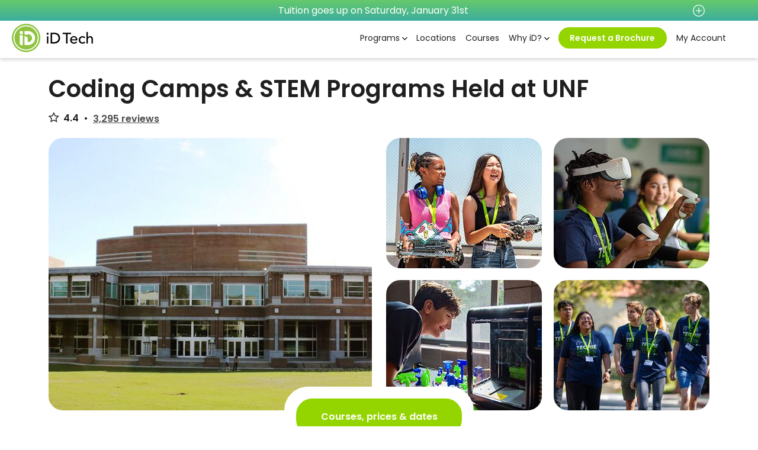

--- FILE ---
content_type: text/html;charset=utf-8
request_url: https://www.idtech.com/locations/florida-summer-camps/university-of-north-florida
body_size: 128643
content:
<!DOCTYPE html>
<html >
<head><meta charset="UTF-8">
<meta name="viewport" content="width=device-width, initial-scale=1.0">
<title>Coding Camps &amp; Summer STEM Programs | 2026 | UNF in Jacksonville</title>
<meta http-equiv="Content-Language" content="en">
<meta name="description" content="Summer tech camps held at Univ. of North Florida. Kids and teens ages 7-17. Day and overnight. Learn Programming, Game Design, Minecraft, App Dev, Robotics.">
<meta name="robots" content="noodp">
<meta property="og:image" content>
<meta property="og:title" content="Coding Camps & Summer STEM Programs | 2026 | UNF in Jacksonville">
<meta property="og:description" content="Summer tech camps held at Univ. of North Florida. Kids and teens ages 7-17. Day and overnight. Learn Programming, Game Design, Minecraft, App Dev, Robotics.">
<script type="application/ld+json" data-hid="3fafb69">{"@graph":[{"@id":"https://www.idtech.com/locations/florida-summer-camps/university-of-north-florida","url":"https://www.idtech.com/locations/florida-summer-camps/university-of-north-florida","logo":"https://s3.us-west-1.amazonaws.com/idtech-2018-media-prd/id_logo_inverse_b1575e99ae.png","name":"iD Tech Camps at University of North Florida","@type":"LocalBusiness","sameAs":["https://www.facebook.com/idtechcamps","https://twitter.com/idtechcamps","https://www.instagram.com/idtech/"],"address":{"@type":"PostalAddress","postalCode":"32224","addressRegion":"FL","streetAddress":"1 UNF Drive","addressCountry":"US","addressLocality":"Jacksonville"},"telephone":"+1-888-709-8324","description":"Join iD Tech for an exciting summer at the University of North Florida with hands-on courses in coding, game development, robotics, and more."},{"url":"https://www.idtech.com","logo":"https://s3.us-west-1.amazonaws.com/idtech-2018-media-prd/id_logo_inverse_b1575e99ae.png","name":"iD Tech","@type":"EducationalOrganization","address":{"@type":"PostalAddress","postalCode":"95008","addressRegion":"CA","streetAddress":"910 E Hamilton Ave Suite 300","addressCountry":"US","addressLocality":"Campbell"},"description":"iD Tech offers STEM-focused summer camps for kids and teens across the U.S., providing a dynamic and immersive learning experience."},{"name":"iD Tech Summer Camp at University of North Florida","@type":"Event","offers":{"url":"https://www.idtech.com/locations/florida-summer-camps/university-of-north-florida","@type":"Offer","price":"999.00","validFrom":"2024-04-01","availability":"https://schema.org/InStock","priceCurrency":"USD"},"endDate":"2025-08-15","location":{"name":"University of North Florida","@type":"Place","address":{"@type":"PostalAddress","postalCode":"32224","addressRegion":"FL","streetAddress":"1 UNF Drive","addressCountry":"US","addressLocality":"Jacksonville"}},"startDate":"2025-06-11","description":"Experience hands-on learning at iD Tech's University of North Florida summer camp with STEM courses in programming, AI, robotics, and more.","eventStatus":"https://schema.org/EventScheduled","eventAttendanceMode":"https://schema.org/OfflineEventAttendanceMode"},{"name":"University of North Florida","@type":"Place","address":{"@type":"PostalAddress","postalCode":"32224","addressRegion":"FL","streetAddress":"1 UNF Drive","addressCountry":"US","addressLocality":"Jacksonville"}},{"@type":"FAQPage","mainEntity":[{"name":"What courses are available at iD Tech's University of North Florida camp?","@type":"Question","acceptedAnswer":{"text":"Courses include programming with Python, game design, artificial intelligence, and more.","@type":"Answer"}},{"name":"What is the camp schedule?","@type":"Question","acceptedAnswer":{"text":"Day camps run from 9 AM to 5 PM, with built-in breaks and recreational activities.","@type":"Answer"}},{"name":"Are overnight options available?","@type":"Question","acceptedAnswer":{"text":"Yes, overnight options include fully supervised dorm stays and fun evening activities.","@type":"Answer"}}]},{"url":"https://www.idtech.com/locations/florida-summer-camps/university-of-north-florida","name":"iD Tech Summer Camp Registration","@type":"Offer","price":"999.00","validFrom":"2024-04-01","availability":"https://schema.org/InStock","priceCurrency":"USD"},{"@type":"BreadcrumbList","itemListElement":[{"item":"https://www.idtech.com","name":"Home","@type":"ListItem","position":1},{"item":"https://www.idtech.com/locations","name":"Locations","@type":"ListItem","position":2},{"item":"https://www.idtech.com/locations/florida-summer-camps","name":"Florida Summer Camps","@type":"ListItem","position":3},{"item":"https://www.idtech.com/locations/florida-summer-camps/university-of-north-florida","name":"University of North Florida","@type":"ListItem","position":4}]}],"@context":"https://schema.org"}</script>
<link rel="canonical" href="https://www.idtech.com/locations/florida-summer-camps/university-of-north-florida">
<style>img[data-v-dbc5f7d9]{border-radius:24px}</style>
<style>#location-short-form[data-v-d8ef0eed]{background-color:#fff;border:1px solid #d9d9d9;border-radius:24px;box-shadow:0 4px 16px 0 rgba(0,0,0,.16)}#location-short-form button.disabled[data-v-d8ef0eed]{background-color:#94d500;border-color:#94d500;color:#fff;opacity:.65}</style>
<style>.hero-section .gallery[data-v-70bb3712]{height:auto}@media (min-width:768px){.hero-section .gallery[data-v-70bb3712]{height:450px}}.hero-section .gallery .main-image img[data-v-70bb3712]{-o-object-fit:cover;object-fit:cover}@media (max-width:575.98px){.hero-section .gallery .main-image[data-v-70bb3712]{padding-left:0;padding-right:0}.hero-section .gallery .main-image img[data-v-70bb3712]{border-radius:0}}.hero-section .gallery .small[data-v-70bb3712]{height:220px;-o-object-fit:cover;object-fit:cover}.hero-section span[data-v-70bb3712]{font-weight:600}.hero-section button.btn-link[data-v-70bb3712]{min-width:unset}.hero-section .cta-section[data-v-70bb3712]{top:-30px}.hero-section .cta-section .cta-wrapper[data-v-70bb3712]{background-color:#fff;border-radius:40px;max-width:320px;padding:20px}.hero-section .secondary-title[data-v-70bb3712]{color:#1f1f1f}.hero-section .status-icons-wrapper svg[data-v-70bb3712]{position:relative;top:-2px}</style>
<style>#footer.bottom-sticky-bar{margin-bottom:60px}#location-sub-menu{background-color:#efefef;border-radius:0;overflow-x:auto}@media (max-width:991.98px){#location-sub-menu{border-radius:0;max-width:100%}}#location-sub-menu .btn-wrapper{cursor:pointer}#location-sub-menu .btn-wrapper:hover{font-weight:600}#location-sub-menu:not(.sticky) .nav-pills{padding-top:13px}#location-sub-menu:not(.sticky) .nav-pills .nav-link:not(.btn-wrapper){padding-bottom:10px!important}#location-sub-menu:not(.sticky) .nav-pills .btn-wrapper{padding-bottom:17px!important}#location-sub-menu.sticky{border-radius:0;box-shadow:0 3px 6px 0 rgba(0,0,0,.16);position:fixed;top:60px;z-index:1003}#location-sub-menu.sticky .btn-wrapper{margin-bottom:0!important}#location-sub-menu.sticky.promo-banner{top:90px}@media (min-width:992px){#location-sub-menu.sticky.promo-banner{top:95px}#location-sub-menu.sticky{box-shadow:none;max-width:100%;top:60px;z-index:999}}#location-sub-menu.sticky .nav.nav-pills{min-height:70px}#location-sub-menu nav{width:-moz-max-content;width:max-content}#location-sub-menu nav .nav-link:not(.cta){color:#1f1f1f}#location-sub-menu nav .nav-link:not(.cta).active{background-color:transparent;border-bottom:4px solid #1f1f1f;border-radius:0;font-weight:600}@media (min-width:992px){#location-sub-menu nav{width:100%}}@media (min-width:768px){#location-sub-menu{border-radius:12px;overflow:hidden}}#sub-menu-footer.sticky{background-color:#fff;bottom:0;box-shadow:0 -3px 6px 0 rgba(0,0,0,.16);position:fixed;z-index:1003}</style>
<style>#location-page-components idp-avc-availability-chart .av-sessions-header,#location-page-components idp-avc-availability-chart-virtual .av-sessions-header.align-items-stretch{top:138px!important}#location-page-components .show-promo-banner idp-avc-availability-chart .av-sessions-header,#location-page-components .show-promo-banner idp-avc-availability-chart-virtual .av-sessions-header.align-items-stretch{top:175px!important}#location-page-components idp-avc-availability-chart idp-avc-session-cell{background-color:#fff}#location-page-components .full-avc{background-color:#d9d9d9;min-height:300px}#location-page-components .full-avc #global_spinner{position:relative!important}#location-page-components .full-avc #global_spinner #spinner-message{top:150px}</style>
<style>.location-marker{position:relative;top:10px}@keyframes drop{0%{opacity:0;transform:translateY(-200px) scaleY(.9)}5%{opacity:.7}50%{opacity:1;transform:translateY(0) scaleY(1)}65%{opacity:1;transform:translateY(-17px) scaleY(.9)}75%{opacity:1;transform:translateY(-22px) scaleY(.9)}to{opacity:1;transform:translateY(0) scaleY(1)}}.drop{animation:drop .3s linear forwards var(--delay-time)}#nearby-locations-wrap{position:relative}#nearby-locations-wrap .current-location .cl-address{padding-right:4rem}#nearby-locations-wrap .current-location .cl-address h2{color:#07937b;font-size:2rem;line-height:1.25}#nearby-locations-wrap .current-location .cl-address h3{font-size:1.25rem;line-height:1.25}#nearby-locations-wrap .current-location .cl-address h4{font-size:1rem}#nearby-locations-wrap .current-location .cl-address:after{background:#ddd;content:"";display:block;height:100%;position:absolute;right:2rem;top:0;width:2px}@media (max-width:575.98px){#nearby-locations-wrap .current-location .cl-address{padding-right:0}#nearby-locations-wrap .current-location .cl-address:after{display:none}}#nearby-locations-wrap #nearby-locations-map{background:#f7f7f7;border-radius:24px;height:350px;transition:height 1s ease}@media (min-width:768px){#nearby-locations-wrap #nearby-locations-map{height:480px}}#nearby-locations-wrap .map-info-window{font-family:Poppins,sans-serif;font-size:.9rem}#nearby-locations-wrap .map-info-window a{color:#444;font-size:1em;font-weight:700;letter-spacing:normal}#nearby-locations-wrap .map-info-window a.current{color:#07937b}#nearby-locations-wrap .map-info-window a.nearby-1{color:#b812ea}#nearby-locations-wrap .map-info-window a.nearby-2{color:#ea7612}#nearby-locations-wrap .map-info-window a.nearby-3{color:#12b0ea}#nearby-locations-wrap .map-info-window.default{font-size:.9rem}#nearby-locations-wrap .map-info-window.current a{color:#07937b}#nearby-locations-wrap .nearest-locations{bottom:80px;height:60px;max-width:1140px;position:relative;right:20px;transition:all .3s ease;transition-property:height,bottom;width:250px}#nearby-locations-wrap .nearest-locations.open{background:#fff;border-radius:27px;box-shadow:0 7px 19px 0 rgba(0,0,0,.16);height:305px;transition:all .3s ease;transition-property:height,bottom}#nearby-locations-wrap .nearest-locations.open .nl-button-icon{transform:rotate(45deg)}#nearby-locations-wrap .nearest-locations.open .nl-cards{display:flex}@media (max-width:575.98px){#nearby-locations-wrap .nearest-locations.open .nl-cards{border-bottom-left-radius:24px;border-bottom-right-radius:24px;padding-top:25px}}#nearby-locations-wrap .nearest-locations.open .nl-card{border-radius:12px;border-top:12px solid;cursor:pointer;transform:translateZ(0)}@media (min-width:992px){#nearby-locations-wrap .nearest-locations.open{bottom:7px;position:absolute;width:90%}#nearby-locations-wrap .nearest-locations.open .nl-button{border:0;box-shadow:unset;max-width:250px}}@media (max-width:991.98px){#nearby-locations-wrap .nearest-locations.open{border-radius:unset}}@media (max-width:575.98px){#nearby-locations-wrap .nearest-locations.open{box-shadow:none}#nearby-locations-wrap .nearest-locations.open .nl-button{border-radius:0}}@media (max-width:991.98px){#nearby-locations-wrap .nearest-locations{bottom:0;left:0;position:relative;width:100%}}@media (max-width:575.98px){#nearby-locations-wrap .nearest-locations{bottom:58px}}#nearby-locations-wrap .nearest-locations .nl-button{background:none;background:#fff;border:1px solid #d9d9d9;border-radius:27px;box-shadow:0 4px 16px 0 rgba(0,0,0,.16);font-weight:700;letter-spacing:normal;line-height:2.5rem;outline:none;text-align:left;width:100%}#nearby-locations-wrap .nearest-locations .nl-button span{font-weight:600}@media (max-width:991.98px){#nearby-locations-wrap .nearest-locations .nl-button{border-radius:unset;bottom:0;width:100%}}@media (max-width:575.98px){#nearby-locations-wrap .nearest-locations .nl-button{border-bottom-left-radius:24px;border-bottom-right-radius:24px;box-shadow:none}}#nearby-locations-wrap .nearest-locations .nl-button-icon{border:2px solid #333;border-radius:50%;display:inline-block;height:16px;margin:1px 0 0 1rem;position:relative;transform-origin:center;transition:transform .4s ease;vertical-align:middle;width:16px}@media (max-width:767.98px){#nearby-locations-wrap .nearest-locations .nl-button-icon{float:right}}#nearby-locations-wrap .nearest-locations .nl-button-icon:after,#nearby-locations-wrap .nearest-locations .nl-button-icon:before{background:#333;content:"";display:block;height:8px;left:0;margin:0 auto;position:absolute;right:0;top:50%;width:.15rem}#nearby-locations-wrap .nearest-locations .nl-button-icon:before{transform:translateY(-50%)}#nearby-locations-wrap .nearest-locations .nl-button-icon:after{transform:translateY(-50%) rotate(90deg)}#nearby-locations-wrap .nearest-locations .nl-cards{display:none;flex-flow:row nowrap;height:14rem;overflow-x:auto;overflow-y:hidden;padding-top:1rem}#nearby-locations-wrap .nearest-locations .nl-cards::-webkit-scrollbar{display:none}@media (max-width:575.98px){#nearby-locations-wrap .nearest-locations .nl-cards{border:1px solid #d9d9d9}}#nearby-locations-wrap .nearest-locations .nl-card{animation:fadeInUp .3s cubic-bezier(.4,0,0,1) .4s forwards;border-radius:4px;box-shadow:0 5px 15px 0 rgba(0,0,0,.16);color:#333;display:flex;flex-basis:300px;flex-flow:column nowrap;flex-grow:1;height:100%;justify-content:space-between;margin:-.8rem .8rem .8rem;min-width:300px;padding:.8rem;position:relative;transform:translate3d(0,50%,0);transition:all .4s ease-in-out}#nearby-locations-wrap .nearest-locations .nl-card:first-child{border-color:#b812ea}#nearby-locations-wrap .nearest-locations .nl-card:nth-child(2){border-color:#ea7612}#nearby-locations-wrap .nearest-locations .nl-card:nth-child(3){border-color:#12b0ea}#nearby-locations-wrap .nearest-locations .nl-card.nl-active{margin-top:-1rem}@media (max-width:575.98px){#nearby-locations-wrap .nearest-locations .nl-card{flex-basis:250px;min-width:250px}}#nearby-locations-wrap .nearest-locations .nl-image-area{margin-right:.8rem;min-width:50%;width:50%}#nearby-locations-wrap .nearest-locations .nl-info-area{display:flex;flex-flow:row nowrap}#nearby-locations-wrap .nearest-locations .nl-link-area{align-self:flex-end}#nearby-locations-wrap .nearest-locations .nl-thumbnail{border-radius:.25rem;margin-right:.8rem;width:100%}#nearby-locations-wrap .nearest-locations .nl-detail{display:flex;flex:1 1 50%;flex-flow:column nowrap;justify-content:center}#nearby-locations-wrap .nearest-locations .nl-name{color:#333;margin:0}@media (max-width:575.98px){#nearby-locations-wrap .nearest-locations .nl-name{font-size:14px}}#nearby-locations-wrap .nearest-locations .nl-link{border-width:1px;font-size:.75rem;font-weight:700;height:auto;line-height:1.4;padding:.33rem 1rem;text-align:center;width:auto}</style>
<style>.video-wrapper[data-v-e300ec19]{position:relative}.video-wrapper button[data-v-e300ec19]{background-color:rgba(0,0,0,.3);border-color:transparent;border-radius:50%;color:#fff;height:95px;left:calc(50% - 45px);margin:0 auto;position:absolute;top:calc(50% - 45px);width:95px}.video-wrapper button span[data-v-e300ec19]{font-size:40px}@media (min-width:992px){.video-wrapper button[data-v-e300ec19]{height:150px;left:calc(50% - 75px);position:absolute;top:calc(50% - 75px);width:150px}.video-wrapper button span[data-v-e300ec19]{font-size:40px}}</style>
<style>.media-html img,.media-html video{border-radius:24px;margin:0 auto;max-width:100%}.media-html .content ul{list-style-image:url("data:image/svg+xml;charset=utf-8,%3Csvg xmlns='http://www.w3.org/2000/svg' width='25.286' height='18.434'%3E%3Cpath fill='%239ac92e' d='M22.348 0c-4.006 4.015-8.637 8.632-12.78 12.779L2.704 6.956l-2.7 3.172 8.321 7.073 1.466 1.233 1.352-1.352c4.434-4.444 9.7-9.694 14.145-14.145L22.35-.001z' data-name='Path 90'/%3E%3C/svg%3E")}.media-html .content ul li{margin-bottom:.6rem;padding:0 3rem 0 .5rem}@media (max-width:575.98px){.media-html .content{text-align:center}}</style>
<style>.card-programs .card-program-item{background:#fff;border:1px solid #d9d9d9;border-radius:24px;color:#4c4c4c;margin-bottom:10px;padding:20px}.card-programs .card-program-item .card-image-container .card-image{border-radius:12px;display:block;margin:0 auto;max-width:100%}.card-programs .card-program-item .card-image-container .card-badge{border-radius:10.5px;bottom:.625rem;padding:2px 8px;position:absolute;right:1.5rem;z-index:1}.card-programs .card-program-item .card-information .card-content,.card-programs .card-program-item .card-information .card-title{display:block;margin-top:20px;padding:0 20px}.card-programs .card-program-item .card-information .card-title{font-size:1.25rem;font-weight:700}.card-programs .card-program-item .card-information .card-content{font-size:1rem;margin-bottom:40px}.card-programs .card-program-item .card-information .card-content a.btn{width:100%}.card-programs .card-program-item .card-information .modal-sample-schedule .modal-header .extra-title{font-size:1.25rem;font-weight:700}.card-programs .card-program-item .card-information .modal-sample-schedule .modal-body{padding:0}.card-programs .card-program-item .card-information .modal-sample-schedule .modal-body ul{list-style:none;margin:0;padding:0}.card-programs .card-program-item .card-information .modal-sample-schedule .modal-body ul li{align-items:center;border-top:1px solid #dedede;display:flex;font-size:1rem;padding:5px 25px}.card-programs .card-program-item .card-information .modal-sample-schedule .modal-body li>*{flex:1 1 auto}.card-programs .card-program-item .card-information .modal-sample-schedule .modal-body li>:first-child{flex:0 0 25%;font-weight:700;padding-left:0}.card-programs .card-program-item .card-information .modal-sample-schedule .modal-body li>:last-child{padding-right:0}.card-programs .card-program-item .card-information .card-btn-container a.btn{width:100%}.card-programs .card-program-item .modal-gallery img{border-radius:24px}.card-programs .card-program-item .modal-gallery .modal-footer{justify-content:center}</style>
<style>.full-width-ribbon{color:#1f1f1f}.full-width-ribbon .social-share-container{background:#fff;border:1px solid #d9d9d9;border-radius:24px;margin:20px;max-width:420px;padding:40px;width:100%}</style>
<style>@media (max-width:767.98px){.grid-image-content .splide__slide{width:80%!important}}.grid-image-content .personal-info p{margin-bottom:0}.grid-image-content .personal-info p:last-child{font-size:12px}</style>
<style>.card-course-genre [class*=" col-"][data-v-3b623f39]{margin-bottom:10px}@media (min-width:992px){.card-course-genre [class*=" col-"][data-v-3b623f39]{margin-bottom:0}}.card-course-genre .card-course-genre-container[data-v-3b623f39]{border:1px solid #d9d9d9;border-radius:24px;height:100%;overflow:hidden}.card-course-genre .card-course-genre-container .card-image[data-v-3b623f39]{display:block;margin:0 auto;max-width:100%}.card-course-genre .card-course-genre-container .card-content[data-v-3b623f39]{display:block;font-size:1rem;margin-top:20px;padding:0 20px}.card-course-genre .card-course-genre-container .ctaWrapper[data-v-3b623f39]{padding:15px}.card-course-genre .card-course-genre-container .ctaWrapper .btn[data-v-3b623f39]{width:100%}</style>
<style>.accordion.faq .card h2[data-v-520d3206]{font-size:14px;font-weight:400}.accordion.faq .card .card-body[data-v-520d3206]{font-size:14px}.accordion.faq .card .card-header a .icon-container .bi-plus[data-v-520d3206]:before{color:#000}.accordion.faq .expand-all[data-v-520d3206]{display:none}.accordion .expand-all[data-v-520d3206]{cursor:pointer;font-size:14px;font-weight:700;padding:20px 40px}.accordion .expand-all a[data-v-520d3206]{text-decoration:none}.accordion .toggle-accordion.active[data-v-520d3206]:before{content:"Expand all info"}.accordion .toggle-accordion[data-v-520d3206]:before{content:"Close all info"}.accordion .card[data-v-520d3206]{border:0}.accordion .card .divider[data-v-520d3206]{border-bottom:1px solid #e8e8e8;margin:0 40px}.accordion .card .card-header[data-v-520d3206]{background-color:unset;border-bottom:unset;padding:0}.accordion .card .card-header .card-title[data-v-520d3206]{margin-bottom:0}.accordion .card .card-header .collapse[data-v-520d3206]{transition:.5s}.accordion .card .card-header a[data-v-520d3206]{align-items:center;display:flex;justify-content:space-between;text-decoration:none}.accordion .card .card-header a .icon-container[data-v-520d3206]{width:30px}.accordion .card .card-header a .icon-container .bi-plus[data-v-520d3206]{align-items:center;display:flex;font-size:1.5rem;height:100%;justify-content:space-between}.accordion .card .card-header a .icon-container .bi-plus[data-v-520d3206]:before{color:#0bcc8a;-webkit-transform:rotate(45deg)}.accordion .card .card-header a .content[data-v-520d3206]{padding:20px 0;width:calc(100% - 30px)}.accordion .card .card-header a .content h2[data-v-520d3206]{font-size:1rem;margin-left:10px;margin-top:0;padding-bottom:0}.accordion .card .card-header [data-bs-toggle=collapse].collapsed .bi-plus[data-v-520d3206]:before{-webkit-transform:rotate(180deg)}.accordion .card .card-body[data-v-520d3206]{padding:0 40px}</style>
<style>.card-image-content [class*=" col-"][data-v-d84372a5]{margin-bottom:10px}@media (min-width:992px){.card-image-content [class*=" col-"][data-v-d84372a5]{margin-bottom:0}}.card-image-content .card-image-content-container[data-v-d84372a5]{border:1px solid #d9d9d9;border-radius:24px;height:100%;overflow:hidden}.card-image-content .card-image-content-container .card-image[data-v-d84372a5]{display:block;margin:0 auto;max-width:100%}.card-image-content .card-image-content-container .card-content[data-v-d84372a5]{display:block;font-size:1rem;margin-top:20px;padding:0 20px}.card-image-content .card-image-content-container .card-content .btn[data-v-d84372a5]{width:100%}</style>
<style>@charset "UTF-8";:root{--bs-blue:#0d6efd;--bs-indigo:#6610f2;--bs-purple:#6f42c1;--bs-pink:#d63384;--bs-red:#dc3545;--bs-orange:#fd7e14;--bs-yellow:#ffc107;--bs-green:#198754;--bs-teal:#20c997;--bs-cyan:#0dcaf0;--bs-black:#000;--bs-white:#fff;--bs-gray:#6c757d;--bs-gray-dark:#343a40;--bs-gray-100:#f8f9fa;--bs-gray-200:#e9ecef;--bs-gray-300:#dee2e6;--bs-gray-400:#ced4da;--bs-gray-500:#adb5bd;--bs-gray-600:#6c757d;--bs-gray-700:#495057;--bs-gray-800:#343a40;--bs-gray-900:#212529;--bs-primary:#0d6efd;--bs-secondary:#6c757d;--bs-success:#198754;--bs-info:#0dcaf0;--bs-warning:#ffc107;--bs-danger:#dc3545;--bs-light:#f8f9fa;--bs-dark:#212529;--bs-primary-rgb:13,110,253;--bs-secondary-rgb:108,117,125;--bs-success-rgb:25,135,84;--bs-info-rgb:13,202,240;--bs-warning-rgb:255,193,7;--bs-danger-rgb:220,53,69;--bs-light-rgb:248,249,250;--bs-dark-rgb:33,37,41;--bs-white-rgb:255,255,255;--bs-black-rgb:0,0,0;--bs-body-color-rgb:33,37,41;--bs-body-bg-rgb:255,255,255;--bs-font-sans-serif:system-ui,-apple-system,"Segoe UI",Roboto,"Helvetica Neue","Noto Sans","Liberation Sans",Arial,sans-serif,"Apple Color Emoji","Segoe UI Emoji","Segoe UI Symbol","Noto Color Emoji";--bs-font-monospace:SFMono-Regular,Menlo,Monaco,Consolas,"Liberation Mono","Courier New",monospace;--bs-gradient:linear-gradient(180deg,hsla(0,0%,100%,.15),hsla(0,0%,100%,0));--bs-body-font-family:Poppins,sans-serif;--bs-body-font-size:1rem;--bs-body-font-weight:400;--bs-body-line-height:1.5;--bs-body-color:#212529;--bs-body-bg:#fff;--bs-border-width:1px;--bs-border-style:solid;--bs-border-color:#dee2e6;--bs-border-color-translucent:rgba(0,0,0,.175);--bs-border-radius:0.375rem;--bs-border-radius-sm:0.25rem;--bs-border-radius-lg:0.5rem;--bs-border-radius-xl:1rem;--bs-border-radius-2xl:2rem;--bs-border-radius-pill:50rem;--bs-link-color:#0d6efd;--bs-link-hover-color:#0a58ca;--bs-code-color:#d63384;--bs-highlight-bg:#fff3cd}*,:after,:before{box-sizing:border-box}@media (prefers-reduced-motion:no-preference){:root{scroll-behavior:smooth}}body{-webkit-text-size-adjust:100%;-webkit-tap-highlight-color:rgba(0,0,0,0);background-color:var(--bs-body-bg);color:var(--bs-body-color);font-family:var(--bs-body-font-family);font-size:var(--bs-body-font-size);font-weight:var(--bs-body-font-weight);line-height:var(--bs-body-line-height);margin:0;text-align:var(--bs-body-text-align)}hr{border:0;border-top:1px solid;color:inherit;margin:1rem 0;opacity:.25}.h1,.h2,.h3,.h4,.h5,.h6,h1,h2,h3,h4,h5,h6{font-weight:500;line-height:1.2;margin-bottom:.5rem;margin-top:0}.h1,h1{font-size:calc(1.375rem + 1.5vw)}@media (min-width:1200px){.h1,h1{font-size:2.5rem}}.h2,h2{font-size:calc(1.325rem + .9vw)}@media (min-width:1200px){.h2,h2{font-size:2rem}}.h3,h3{font-size:calc(1.3rem + .6vw)}@media (min-width:1200px){.h3,h3{font-size:1.75rem}}.h4,h4{font-size:calc(1.275rem + .3vw)}@media (min-width:1200px){.h4,h4{font-size:1.5rem}}.h5,h5{font-size:1.25rem}p{margin-bottom:1rem;margin-top:0}abbr[title]{cursor:help;-webkit-text-decoration:underline dotted;text-decoration:underline dotted;-webkit-text-decoration-skip-ink:none;text-decoration-skip-ink:none}address{font-style:normal;line-height:inherit;margin-bottom:1rem}ol,ul{padding-left:2rem}dl,ol,ul{margin-bottom:1rem;margin-top:0}ol ol,ol ul,ul ol,ul ul{margin-bottom:0}dt{font-weight:700}dd{margin-bottom:.5rem;margin-left:0}blockquote{margin:0 0 1rem}b,strong{font-weight:bolder}.small,small{font-size:.875em}.mark,mark{background-color:var(--bs-highlight-bg);padding:.1875em}sub,sup{font-size:.75em;line-height:0;position:relative;vertical-align:baseline}sub{bottom:-.25em}sup{top:-.5em}a{color:var(--bs-link-color);text-decoration:underline}a:hover{color:var(--bs-link-hover-color)}a:not([href]):not([class]),a:not([href]):not([class]):hover{color:inherit;text-decoration:none}code,kbd,pre,samp{font-family:var(--bs-font-monospace);font-size:1em}pre{display:block;font-size:.875em;margin-bottom:1rem;margin-top:0;overflow:auto}pre code{color:inherit;font-size:inherit;word-break:normal}code{word-wrap:break-word;color:var(--bs-code-color);font-size:.875em}a>code{color:inherit}kbd{background-color:var(--bs-body-color);border-radius:.25rem;color:var(--bs-body-bg);font-size:.875em;padding:.1875rem .375rem}kbd kbd{font-size:1em;padding:0}figure{margin:0 0 1rem}img,svg{vertical-align:middle}table{border-collapse:collapse;caption-side:bottom}caption{color:#6c757d;padding-bottom:.5rem;padding-top:.5rem;text-align:left}th{text-align:inherit;text-align:-webkit-match-parent}tbody,td,tfoot,th,thead,tr{border:0 solid;border-color:inherit}label{display:inline-block}button{border-radius:0}button:focus:not(:focus-visible){outline:0}button,input,optgroup,select,textarea{font-family:inherit;font-size:inherit;line-height:inherit;margin:0}button,select{text-transform:none}[role=button]{cursor:pointer}select{word-wrap:normal}select:disabled{opacity:1}[list]:not([type=date]):not([type=datetime-local]):not([type=month]):not([type=week]):not([type=time])::-webkit-calendar-picker-indicator{display:none!important}[type=button],[type=reset],[type=submit],button{-webkit-appearance:button}[type=button]:not(:disabled),[type=reset]:not(:disabled),[type=submit]:not(:disabled),button:not(:disabled){cursor:pointer}::-moz-focus-inner{border-style:none;padding:0}textarea{resize:vertical}fieldset{border:0;margin:0;min-width:0;padding:0}legend{float:left;font-size:calc(1.275rem + .3vw);line-height:inherit;margin-bottom:.5rem;padding:0;width:100%}@media (min-width:1200px){legend{font-size:1.5rem}}legend+*{clear:left}::-webkit-datetime-edit-day-field,::-webkit-datetime-edit-fields-wrapper,::-webkit-datetime-edit-hour-field,::-webkit-datetime-edit-minute,::-webkit-datetime-edit-month-field,::-webkit-datetime-edit-text,::-webkit-datetime-edit-year-field{padding:0}::-webkit-inner-spin-button{height:auto}[type=search]{-webkit-appearance:textfield;outline-offset:-2px}::-webkit-search-decoration{-webkit-appearance:none}::-webkit-color-swatch-wrapper{padding:0}::file-selector-button{-webkit-appearance:button;font:inherit}output{display:inline-block}iframe{border:0}summary{cursor:pointer;display:list-item}progress{vertical-align:baseline}[hidden]{display:none!important}.container,.container-fluid,.container-lg,.container-md,.container-sm,.container-xl,.container-xxl{--bs-gutter-x:1.5rem;--bs-gutter-y:0;margin-left:auto;margin-right:auto;padding-left:calc(var(--bs-gutter-x)*.5);padding-right:calc(var(--bs-gutter-x)*.5);width:100%}@media (min-width:576px){.container,.container-sm{max-width:540px}}@media (min-width:768px){.container,.container-md,.container-sm{max-width:720px}}@media (min-width:992px){.container,.container-lg,.container-md,.container-sm{max-width:960px}}@media (min-width:1200px){.container,.container-lg,.container-md,.container-sm,.container-xl{max-width:1140px}}@media (min-width:1400px){.container,.container-lg,.container-md,.container-sm,.container-xl,.container-xxl{max-width:1320px}}.clearfix:after{clear:both;content:"";display:block}.text-bg-primary{background-color:RGBA(13,110,253,var(--bs-bg-opacity,1))!important;color:#fff!important}.text-bg-secondary{background-color:RGBA(108,117,125,var(--bs-bg-opacity,1))!important;color:#fff!important}.text-bg-success{background-color:RGBA(25,135,84,var(--bs-bg-opacity,1))!important;color:#fff!important}.text-bg-info{background-color:RGBA(13,202,240,var(--bs-bg-opacity,1))!important;color:#000!important}.text-bg-warning{background-color:RGBA(255,193,7,var(--bs-bg-opacity,1))!important;color:#000!important}.text-bg-danger{background-color:RGBA(220,53,69,var(--bs-bg-opacity,1))!important;color:#fff!important}.text-bg-light{background-color:RGBA(248,249,250,var(--bs-bg-opacity,1))!important;color:#000!important}.text-bg-dark{background-color:RGBA(33,37,41,var(--bs-bg-opacity,1))!important;color:#fff!important}.link-primary{color:#0d6efd!important}.link-primary:focus,.link-primary:hover{color:#0a58ca!important}.link-secondary{color:#6c757d!important}.link-secondary:focus,.link-secondary:hover{color:#565e64!important}.link-success{color:#198754!important}.link-success:focus,.link-success:hover{color:#146c43!important}.link-info{color:#0dcaf0!important}.link-info:focus,.link-info:hover{color:#3dd5f3!important}.link-warning{color:#ffc107!important}.link-warning:focus,.link-warning:hover{color:#ffcd39!important}.link-danger{color:#dc3545!important}.link-danger:focus,.link-danger:hover{color:#b02a37!important}.link-light{color:#f8f9fa!important}.link-light:focus,.link-light:hover{color:#f9fafb!important}.link-dark{color:#212529!important}.link-dark:focus,.link-dark:hover{color:#1a1e21!important}.ratio{position:relative;width:100%}.ratio:before{content:"";display:block;padding-top:var(--bs-aspect-ratio)}.ratio>*{height:100%;left:0;position:absolute;top:0;width:100%}.ratio-1x1{--bs-aspect-ratio:100%}.ratio-4x3{--bs-aspect-ratio:75%}.ratio-16x9{--bs-aspect-ratio:56.25%}.ratio-21x9{--bs-aspect-ratio:42.8571428571%}.fixed-top{top:0}.fixed-bottom,.fixed-top{left:0;position:fixed;right:0;z-index:1030}.fixed-bottom{bottom:0}.sticky-top{top:0}.sticky-bottom,.sticky-top{position:sticky;z-index:1020}.sticky-bottom{bottom:0}@media (min-width:576px){.sticky-sm-top{position:sticky;top:0;z-index:1020}.sticky-sm-bottom{bottom:0;position:sticky;z-index:1020}}@media (min-width:768px){.sticky-md-top{position:sticky;top:0;z-index:1020}.sticky-md-bottom{bottom:0;position:sticky;z-index:1020}}@media (min-width:992px){.sticky-lg-top{position:sticky;top:0;z-index:1020}.sticky-lg-bottom{bottom:0;position:sticky;z-index:1020}}@media (min-width:1200px){.sticky-xl-top{position:sticky;top:0;z-index:1020}.sticky-xl-bottom{bottom:0;position:sticky;z-index:1020}}@media (min-width:1400px){.sticky-xxl-top{position:sticky;top:0;z-index:1020}.sticky-xxl-bottom{bottom:0;position:sticky;z-index:1020}}.hstack{align-items:center;flex-direction:row}.hstack,.vstack{align-self:stretch;display:flex}.vstack{flex:1 1 auto;flex-direction:column}.visually-hidden,.visually-hidden-focusable:not(:focus):not(:focus-within){clip:rect(0,0,0,0)!important;border:0!important;height:1px!important;margin:-1px!important;overflow:hidden!important;padding:0!important;position:absolute!important;white-space:nowrap!important;width:1px!important}.stretched-link:after{bottom:0;content:"";left:0;position:absolute;right:0;top:0;z-index:1}.text-truncate{overflow:hidden;text-overflow:ellipsis;white-space:nowrap}.vr{align-self:stretch;background-color:currentcolor;display:inline-block;min-height:1em;opacity:.25;width:1px}.lead{font-size:1.25rem;font-weight:300}.display-1{font-size:calc(1.625rem + 4.5vw);font-weight:300;line-height:1.2}@media (min-width:1200px){.display-1{font-size:5rem}}.display-2{font-size:calc(1.575rem + 3.9vw);font-weight:300;line-height:1.2}@media (min-width:1200px){.display-2{font-size:4.5rem}}.display-3{font-size:calc(1.525rem + 3.3vw);font-weight:300;line-height:1.2}@media (min-width:1200px){.display-3{font-size:4rem}}.display-4{font-size:calc(1.475rem + 2.7vw);font-weight:300;line-height:1.2}@media (min-width:1200px){.display-4{font-size:3.5rem}}.display-5{font-size:calc(1.425rem + 2.1vw);font-weight:300;line-height:1.2}@media (min-width:1200px){.display-5{font-size:3rem}}.display-6{font-size:calc(1.375rem + 1.5vw);font-weight:300;line-height:1.2}@media (min-width:1200px){.display-6{font-size:2.5rem}}.list-inline,.list-unstyled{list-style:none;padding-left:0}.list-inline-item{display:inline-block}.list-inline-item:not(:last-child){margin-right:.5rem}.initialism{font-size:.875em;text-transform:uppercase}.blockquote{font-size:1.25rem;margin-bottom:1rem}.blockquote>:last-child{margin-bottom:0}.blockquote-footer{color:#6c757d;font-size:.875em;margin-bottom:1rem;margin-top:-1rem}.blockquote-footer:before{content:"— "}.img-fluid,.img-thumbnail{height:auto;max-width:100%}.img-thumbnail{background-color:#fff;border:1px solid var(--bs-border-color);border-radius:.375rem;padding:.25rem}.figure{display:inline-block}.figure-img{line-height:1;margin-bottom:.5rem}.figure-caption{color:#6c757d;font-size:.875em}.row{--bs-gutter-x:1.5rem;--bs-gutter-y:0;display:flex;flex-wrap:wrap;margin-left:calc(var(--bs-gutter-x)*-.5);margin-right:calc(var(--bs-gutter-x)*-.5);margin-top:calc(var(--bs-gutter-y)*-1)}.row>*{flex-shrink:0;margin-top:var(--bs-gutter-y);max-width:100%;padding-left:calc(var(--bs-gutter-x)*.5);padding-right:calc(var(--bs-gutter-x)*.5);width:100%}.col{flex:1 0 0%}.row-cols-auto>*{flex:0 0 auto;width:auto}.row-cols-1>*{flex:0 0 auto;width:100%}.row-cols-2>*{flex:0 0 auto;width:50%}.row-cols-3>*{flex:0 0 auto;width:33.3333333333%}.row-cols-4>*{flex:0 0 auto;width:25%}.row-cols-5>*{flex:0 0 auto;width:20%}.row-cols-6>*{flex:0 0 auto;width:16.6666666667%}.col-auto{flex:0 0 auto;width:auto}.col-1{flex:0 0 auto;width:8.33333333%}.col-2{flex:0 0 auto;width:16.66666667%}.col-3{flex:0 0 auto;width:25%}.col-4{flex:0 0 auto;width:33.33333333%}.col-5{flex:0 0 auto;width:41.66666667%}.col-6{flex:0 0 auto;width:50%}.col-7{flex:0 0 auto;width:58.33333333%}.col-8{flex:0 0 auto;width:66.66666667%}.col-9{flex:0 0 auto;width:75%}.col-10{flex:0 0 auto;width:83.33333333%}.col-11{flex:0 0 auto;width:91.66666667%}.col-12{flex:0 0 auto;width:100%}.offset-1{margin-left:8.33333333%}.offset-2{margin-left:16.66666667%}.offset-3{margin-left:25%}.offset-4{margin-left:33.33333333%}.offset-5{margin-left:41.66666667%}.offset-6{margin-left:50%}.offset-7{margin-left:58.33333333%}.offset-8{margin-left:66.66666667%}.offset-9{margin-left:75%}.offset-10{margin-left:83.33333333%}.offset-11{margin-left:91.66666667%}.g-0,.gx-0{--bs-gutter-x:0}.g-0,.gy-0{--bs-gutter-y:0}.g-1,.gx-1{--bs-gutter-x:0.25rem}.g-1,.gy-1{--bs-gutter-y:0.25rem}.g-2,.gx-2{--bs-gutter-x:0.5rem}.g-2,.gy-2{--bs-gutter-y:0.5rem}.g-3,.gx-3{--bs-gutter-x:1rem}.g-3,.gy-3{--bs-gutter-y:1rem}.g-4,.gx-4{--bs-gutter-x:1.5rem}.g-4,.gy-4{--bs-gutter-y:1.5rem}.g-5,.gx-5{--bs-gutter-x:3rem}.g-5,.gy-5{--bs-gutter-y:3rem}@media (min-width:576px){.col-sm{flex:1 0 0%}.row-cols-sm-auto>*{flex:0 0 auto;width:auto}.row-cols-sm-1>*{flex:0 0 auto;width:100%}.row-cols-sm-2>*{flex:0 0 auto;width:50%}.row-cols-sm-3>*{flex:0 0 auto;width:33.3333333333%}.row-cols-sm-4>*{flex:0 0 auto;width:25%}.row-cols-sm-5>*{flex:0 0 auto;width:20%}.row-cols-sm-6>*{flex:0 0 auto;width:16.6666666667%}.col-sm-auto{flex:0 0 auto;width:auto}.col-sm-1{flex:0 0 auto;width:8.33333333%}.col-sm-2{flex:0 0 auto;width:16.66666667%}.col-sm-3{flex:0 0 auto;width:25%}.col-sm-4{flex:0 0 auto;width:33.33333333%}.col-sm-5{flex:0 0 auto;width:41.66666667%}.col-sm-6{flex:0 0 auto;width:50%}.col-sm-7{flex:0 0 auto;width:58.33333333%}.col-sm-8{flex:0 0 auto;width:66.66666667%}.col-sm-9{flex:0 0 auto;width:75%}.col-sm-10{flex:0 0 auto;width:83.33333333%}.col-sm-11{flex:0 0 auto;width:91.66666667%}.col-sm-12{flex:0 0 auto;width:100%}.offset-sm-0{margin-left:0}.offset-sm-1{margin-left:8.33333333%}.offset-sm-2{margin-left:16.66666667%}.offset-sm-3{margin-left:25%}.offset-sm-4{margin-left:33.33333333%}.offset-sm-5{margin-left:41.66666667%}.offset-sm-6{margin-left:50%}.offset-sm-7{margin-left:58.33333333%}.offset-sm-8{margin-left:66.66666667%}.offset-sm-9{margin-left:75%}.offset-sm-10{margin-left:83.33333333%}.offset-sm-11{margin-left:91.66666667%}.g-sm-0,.gx-sm-0{--bs-gutter-x:0}.g-sm-0,.gy-sm-0{--bs-gutter-y:0}.g-sm-1,.gx-sm-1{--bs-gutter-x:0.25rem}.g-sm-1,.gy-sm-1{--bs-gutter-y:0.25rem}.g-sm-2,.gx-sm-2{--bs-gutter-x:0.5rem}.g-sm-2,.gy-sm-2{--bs-gutter-y:0.5rem}.g-sm-3,.gx-sm-3{--bs-gutter-x:1rem}.g-sm-3,.gy-sm-3{--bs-gutter-y:1rem}.g-sm-4,.gx-sm-4{--bs-gutter-x:1.5rem}.g-sm-4,.gy-sm-4{--bs-gutter-y:1.5rem}.g-sm-5,.gx-sm-5{--bs-gutter-x:3rem}.g-sm-5,.gy-sm-5{--bs-gutter-y:3rem}}@media (min-width:768px){.col-md{flex:1 0 0%}.row-cols-md-auto>*{flex:0 0 auto;width:auto}.row-cols-md-1>*{flex:0 0 auto;width:100%}.row-cols-md-2>*{flex:0 0 auto;width:50%}.row-cols-md-3>*{flex:0 0 auto;width:33.3333333333%}.row-cols-md-4>*{flex:0 0 auto;width:25%}.row-cols-md-5>*{flex:0 0 auto;width:20%}.row-cols-md-6>*{flex:0 0 auto;width:16.6666666667%}.col-md-auto{flex:0 0 auto;width:auto}.col-md-1{flex:0 0 auto;width:8.33333333%}.col-md-2{flex:0 0 auto;width:16.66666667%}.col-md-3{flex:0 0 auto;width:25%}.col-md-4{flex:0 0 auto;width:33.33333333%}.col-md-5{flex:0 0 auto;width:41.66666667%}.col-md-6{flex:0 0 auto;width:50%}.col-md-7{flex:0 0 auto;width:58.33333333%}.col-md-8{flex:0 0 auto;width:66.66666667%}.col-md-9{flex:0 0 auto;width:75%}.col-md-10{flex:0 0 auto;width:83.33333333%}.col-md-11{flex:0 0 auto;width:91.66666667%}.col-md-12{flex:0 0 auto;width:100%}.offset-md-0{margin-left:0}.offset-md-1{margin-left:8.33333333%}.offset-md-2{margin-left:16.66666667%}.offset-md-3{margin-left:25%}.offset-md-4{margin-left:33.33333333%}.offset-md-5{margin-left:41.66666667%}.offset-md-6{margin-left:50%}.offset-md-7{margin-left:58.33333333%}.offset-md-8{margin-left:66.66666667%}.offset-md-9{margin-left:75%}.offset-md-10{margin-left:83.33333333%}.offset-md-11{margin-left:91.66666667%}.g-md-0,.gx-md-0{--bs-gutter-x:0}.g-md-0,.gy-md-0{--bs-gutter-y:0}.g-md-1,.gx-md-1{--bs-gutter-x:0.25rem}.g-md-1,.gy-md-1{--bs-gutter-y:0.25rem}.g-md-2,.gx-md-2{--bs-gutter-x:0.5rem}.g-md-2,.gy-md-2{--bs-gutter-y:0.5rem}.g-md-3,.gx-md-3{--bs-gutter-x:1rem}.g-md-3,.gy-md-3{--bs-gutter-y:1rem}.g-md-4,.gx-md-4{--bs-gutter-x:1.5rem}.g-md-4,.gy-md-4{--bs-gutter-y:1.5rem}.g-md-5,.gx-md-5{--bs-gutter-x:3rem}.g-md-5,.gy-md-5{--bs-gutter-y:3rem}}@media (min-width:992px){.col-lg{flex:1 0 0%}.row-cols-lg-auto>*{flex:0 0 auto;width:auto}.row-cols-lg-1>*{flex:0 0 auto;width:100%}.row-cols-lg-2>*{flex:0 0 auto;width:50%}.row-cols-lg-3>*{flex:0 0 auto;width:33.3333333333%}.row-cols-lg-4>*{flex:0 0 auto;width:25%}.row-cols-lg-5>*{flex:0 0 auto;width:20%}.row-cols-lg-6>*{flex:0 0 auto;width:16.6666666667%}.col-lg-auto{flex:0 0 auto;width:auto}.col-lg-1{flex:0 0 auto;width:8.33333333%}.col-lg-2{flex:0 0 auto;width:16.66666667%}.col-lg-3{flex:0 0 auto;width:25%}.col-lg-4{flex:0 0 auto;width:33.33333333%}.col-lg-5{flex:0 0 auto;width:41.66666667%}.col-lg-6{flex:0 0 auto;width:50%}.col-lg-7{flex:0 0 auto;width:58.33333333%}.col-lg-8{flex:0 0 auto;width:66.66666667%}.col-lg-9{flex:0 0 auto;width:75%}.col-lg-10{flex:0 0 auto;width:83.33333333%}.col-lg-11{flex:0 0 auto;width:91.66666667%}.col-lg-12{flex:0 0 auto;width:100%}.offset-lg-0{margin-left:0}.offset-lg-1{margin-left:8.33333333%}.offset-lg-2{margin-left:16.66666667%}.offset-lg-3{margin-left:25%}.offset-lg-4{margin-left:33.33333333%}.offset-lg-5{margin-left:41.66666667%}.offset-lg-6{margin-left:50%}.offset-lg-7{margin-left:58.33333333%}.offset-lg-8{margin-left:66.66666667%}.offset-lg-9{margin-left:75%}.offset-lg-10{margin-left:83.33333333%}.offset-lg-11{margin-left:91.66666667%}.g-lg-0,.gx-lg-0{--bs-gutter-x:0}.g-lg-0,.gy-lg-0{--bs-gutter-y:0}.g-lg-1,.gx-lg-1{--bs-gutter-x:0.25rem}.g-lg-1,.gy-lg-1{--bs-gutter-y:0.25rem}.g-lg-2,.gx-lg-2{--bs-gutter-x:0.5rem}.g-lg-2,.gy-lg-2{--bs-gutter-y:0.5rem}.g-lg-3,.gx-lg-3{--bs-gutter-x:1rem}.g-lg-3,.gy-lg-3{--bs-gutter-y:1rem}.g-lg-4,.gx-lg-4{--bs-gutter-x:1.5rem}.g-lg-4,.gy-lg-4{--bs-gutter-y:1.5rem}.g-lg-5,.gx-lg-5{--bs-gutter-x:3rem}.g-lg-5,.gy-lg-5{--bs-gutter-y:3rem}}@media (min-width:1200px){.col-xl{flex:1 0 0%}.row-cols-xl-auto>*{flex:0 0 auto;width:auto}.row-cols-xl-1>*{flex:0 0 auto;width:100%}.row-cols-xl-2>*{flex:0 0 auto;width:50%}.row-cols-xl-3>*{flex:0 0 auto;width:33.3333333333%}.row-cols-xl-4>*{flex:0 0 auto;width:25%}.row-cols-xl-5>*{flex:0 0 auto;width:20%}.row-cols-xl-6>*{flex:0 0 auto;width:16.6666666667%}.col-xl-auto{flex:0 0 auto;width:auto}.col-xl-1{flex:0 0 auto;width:8.33333333%}.col-xl-2{flex:0 0 auto;width:16.66666667%}.col-xl-3{flex:0 0 auto;width:25%}.col-xl-4{flex:0 0 auto;width:33.33333333%}.col-xl-5{flex:0 0 auto;width:41.66666667%}.col-xl-6{flex:0 0 auto;width:50%}.col-xl-7{flex:0 0 auto;width:58.33333333%}.col-xl-8{flex:0 0 auto;width:66.66666667%}.col-xl-9{flex:0 0 auto;width:75%}.col-xl-10{flex:0 0 auto;width:83.33333333%}.col-xl-11{flex:0 0 auto;width:91.66666667%}.col-xl-12{flex:0 0 auto;width:100%}.offset-xl-0{margin-left:0}.offset-xl-1{margin-left:8.33333333%}.offset-xl-2{margin-left:16.66666667%}.offset-xl-3{margin-left:25%}.offset-xl-4{margin-left:33.33333333%}.offset-xl-5{margin-left:41.66666667%}.offset-xl-6{margin-left:50%}.offset-xl-7{margin-left:58.33333333%}.offset-xl-8{margin-left:66.66666667%}.offset-xl-9{margin-left:75%}.offset-xl-10{margin-left:83.33333333%}.offset-xl-11{margin-left:91.66666667%}.g-xl-0,.gx-xl-0{--bs-gutter-x:0}.g-xl-0,.gy-xl-0{--bs-gutter-y:0}.g-xl-1,.gx-xl-1{--bs-gutter-x:0.25rem}.g-xl-1,.gy-xl-1{--bs-gutter-y:0.25rem}.g-xl-2,.gx-xl-2{--bs-gutter-x:0.5rem}.g-xl-2,.gy-xl-2{--bs-gutter-y:0.5rem}.g-xl-3,.gx-xl-3{--bs-gutter-x:1rem}.g-xl-3,.gy-xl-3{--bs-gutter-y:1rem}.g-xl-4,.gx-xl-4{--bs-gutter-x:1.5rem}.g-xl-4,.gy-xl-4{--bs-gutter-y:1.5rem}.g-xl-5,.gx-xl-5{--bs-gutter-x:3rem}.g-xl-5,.gy-xl-5{--bs-gutter-y:3rem}}@media (min-width:1400px){.col-xxl{flex:1 0 0%}.row-cols-xxl-auto>*{flex:0 0 auto;width:auto}.row-cols-xxl-1>*{flex:0 0 auto;width:100%}.row-cols-xxl-2>*{flex:0 0 auto;width:50%}.row-cols-xxl-3>*{flex:0 0 auto;width:33.3333333333%}.row-cols-xxl-4>*{flex:0 0 auto;width:25%}.row-cols-xxl-5>*{flex:0 0 auto;width:20%}.row-cols-xxl-6>*{flex:0 0 auto;width:16.6666666667%}.col-xxl-auto{flex:0 0 auto;width:auto}.col-xxl-1{flex:0 0 auto;width:8.33333333%}.col-xxl-2{flex:0 0 auto;width:16.66666667%}.col-xxl-3{flex:0 0 auto;width:25%}.col-xxl-4{flex:0 0 auto;width:33.33333333%}.col-xxl-5{flex:0 0 auto;width:41.66666667%}.col-xxl-6{flex:0 0 auto;width:50%}.col-xxl-7{flex:0 0 auto;width:58.33333333%}.col-xxl-8{flex:0 0 auto;width:66.66666667%}.col-xxl-9{flex:0 0 auto;width:75%}.col-xxl-10{flex:0 0 auto;width:83.33333333%}.col-xxl-11{flex:0 0 auto;width:91.66666667%}.col-xxl-12{flex:0 0 auto;width:100%}.offset-xxl-0{margin-left:0}.offset-xxl-1{margin-left:8.33333333%}.offset-xxl-2{margin-left:16.66666667%}.offset-xxl-3{margin-left:25%}.offset-xxl-4{margin-left:33.33333333%}.offset-xxl-5{margin-left:41.66666667%}.offset-xxl-6{margin-left:50%}.offset-xxl-7{margin-left:58.33333333%}.offset-xxl-8{margin-left:66.66666667%}.offset-xxl-9{margin-left:75%}.offset-xxl-10{margin-left:83.33333333%}.offset-xxl-11{margin-left:91.66666667%}.g-xxl-0,.gx-xxl-0{--bs-gutter-x:0}.g-xxl-0,.gy-xxl-0{--bs-gutter-y:0}.g-xxl-1,.gx-xxl-1{--bs-gutter-x:0.25rem}.g-xxl-1,.gy-xxl-1{--bs-gutter-y:0.25rem}.g-xxl-2,.gx-xxl-2{--bs-gutter-x:0.5rem}.g-xxl-2,.gy-xxl-2{--bs-gutter-y:0.5rem}.g-xxl-3,.gx-xxl-3{--bs-gutter-x:1rem}.g-xxl-3,.gy-xxl-3{--bs-gutter-y:1rem}.g-xxl-4,.gx-xxl-4{--bs-gutter-x:1.5rem}.g-xxl-4,.gy-xxl-4{--bs-gutter-y:1.5rem}.g-xxl-5,.gx-xxl-5{--bs-gutter-x:3rem}.g-xxl-5,.gy-xxl-5{--bs-gutter-y:3rem}}.table{--bs-table-color:var(--bs-body-color);--bs-table-bg:transparent;--bs-table-border-color:var(--bs-border-color);--bs-table-accent-bg:transparent;--bs-table-striped-color:var(--bs-body-color);--bs-table-striped-bg:rgba(0,0,0,.05);--bs-table-active-color:var(--bs-body-color);--bs-table-active-bg:rgba(0,0,0,.1);--bs-table-hover-color:var(--bs-body-color);--bs-table-hover-bg:rgba(0,0,0,.075);border-color:var(--bs-table-border-color);color:var(--bs-table-color);margin-bottom:1rem;vertical-align:top;width:100%}.table>:not(caption)>*>*{background-color:var(--bs-table-bg);border-bottom-width:1px;box-shadow:inset 0 0 0 9999px var(--bs-table-accent-bg);padding:.5rem}.table>tbody{vertical-align:inherit}.table>thead{vertical-align:bottom}.table-group-divider{border-top:2px solid}.caption-top{caption-side:top}.table-sm>:not(caption)>*>*{padding:.25rem}.table-bordered>:not(caption)>*{border-width:1px 0}.table-bordered>:not(caption)>*>*{border-width:0 1px}.table-borderless>:not(caption)>*>*{border-bottom-width:0}.table-borderless>:not(:first-child){border-top-width:0}.table-striped-columns>:not(caption)>tr>:nth-child(2n),.table-striped>tbody>tr:nth-of-type(odd)>*{--bs-table-accent-bg:var(--bs-table-striped-bg);color:var(--bs-table-striped-color)}.table-active{--bs-table-accent-bg:var(--bs-table-active-bg);color:var(--bs-table-active-color)}.table-hover>tbody>tr:hover>*{--bs-table-accent-bg:var(--bs-table-hover-bg);color:var(--bs-table-hover-color)}.table-primary{--bs-table-color:#000;--bs-table-bg:#cfe2ff;--bs-table-border-color:#bacbe6;--bs-table-striped-bg:#c5d7f2;--bs-table-striped-color:#000;--bs-table-active-bg:#bacbe6;--bs-table-active-color:#000;--bs-table-hover-bg:#bfd1ec;--bs-table-hover-color:#000}.table-primary,.table-secondary{border-color:var(--bs-table-border-color);color:var(--bs-table-color)}.table-secondary{--bs-table-color:#000;--bs-table-bg:#e2e3e5;--bs-table-border-color:#cbccce;--bs-table-striped-bg:#d7d8da;--bs-table-striped-color:#000;--bs-table-active-bg:#cbccce;--bs-table-active-color:#000;--bs-table-hover-bg:#d1d2d4;--bs-table-hover-color:#000}.table-success{--bs-table-color:#000;--bs-table-bg:#d1e7dd;--bs-table-border-color:#bcd0c7;--bs-table-striped-bg:#c7dbd2;--bs-table-striped-color:#000;--bs-table-active-bg:#bcd0c7;--bs-table-active-color:#000;--bs-table-hover-bg:#c1d6cc;--bs-table-hover-color:#000}.table-info,.table-success{border-color:var(--bs-table-border-color);color:var(--bs-table-color)}.table-info{--bs-table-color:#000;--bs-table-bg:#cff4fc;--bs-table-border-color:#badce3;--bs-table-striped-bg:#c5e8ef;--bs-table-striped-color:#000;--bs-table-active-bg:#badce3;--bs-table-active-color:#000;--bs-table-hover-bg:#bfe2e9;--bs-table-hover-color:#000}.table-warning{--bs-table-color:#000;--bs-table-bg:#fff3cd;--bs-table-border-color:#e6dbb9;--bs-table-striped-bg:#f2e7c3;--bs-table-striped-color:#000;--bs-table-active-bg:#e6dbb9;--bs-table-active-color:#000;--bs-table-hover-bg:#ece1be;--bs-table-hover-color:#000}.table-danger,.table-warning{border-color:var(--bs-table-border-color);color:var(--bs-table-color)}.table-danger{--bs-table-color:#000;--bs-table-bg:#f8d7da;--bs-table-border-color:#dfc2c4;--bs-table-striped-bg:#eccccf;--bs-table-striped-color:#000;--bs-table-active-bg:#dfc2c4;--bs-table-active-color:#000;--bs-table-hover-bg:#e5c7ca;--bs-table-hover-color:#000}.table-light{--bs-table-color:#000;--bs-table-bg:#f8f9fa;--bs-table-border-color:#dfe0e1;--bs-table-striped-bg:#ecedee;--bs-table-striped-color:#000;--bs-table-active-bg:#dfe0e1;--bs-table-active-color:#000;--bs-table-hover-bg:#e5e6e7;--bs-table-hover-color:#000}.table-dark,.table-light{border-color:var(--bs-table-border-color);color:var(--bs-table-color)}.table-dark{--bs-table-color:#fff;--bs-table-bg:#212529;--bs-table-border-color:#373b3e;--bs-table-striped-bg:#2c3034;--bs-table-striped-color:#fff;--bs-table-active-bg:#373b3e;--bs-table-active-color:#fff;--bs-table-hover-bg:#323539;--bs-table-hover-color:#fff}.table-responsive{-webkit-overflow-scrolling:touch;overflow-x:auto}@media (max-width:575.98px){.table-responsive-sm{-webkit-overflow-scrolling:touch;overflow-x:auto}}@media (max-width:767.98px){.table-responsive-md{-webkit-overflow-scrolling:touch;overflow-x:auto}}@media (max-width:991.98px){.table-responsive-lg{-webkit-overflow-scrolling:touch;overflow-x:auto}}@media (max-width:1199.98px){.table-responsive-xl{-webkit-overflow-scrolling:touch;overflow-x:auto}}@media (max-width:1399.98px){.table-responsive-xxl{-webkit-overflow-scrolling:touch;overflow-x:auto}}.form-label{margin-bottom:.5rem}.col-form-label{font-size:inherit;line-height:1.5;margin-bottom:0;padding-bottom:calc(.375rem + 1px);padding-top:calc(.375rem + 1px)}.col-form-label-lg{font-size:1.25rem;padding-bottom:calc(.5rem + 1px);padding-top:calc(.5rem + 1px)}.col-form-label-sm{font-size:.875rem;padding-bottom:calc(.25rem + 1px);padding-top:calc(.25rem + 1px)}.form-text{color:#6c757d;font-size:.875em;margin-top:.25rem}.form-control{-webkit-appearance:none;-moz-appearance:none;appearance:none;background-clip:padding-box;background-color:#fff;border:1px solid #d9d9d9;border-radius:4px;color:#212529;display:block;font-size:1rem;font-weight:400;line-height:1.5;padding:.375rem .75rem;transition:border-color .15s ease-in-out,box-shadow .15s ease-in-out;width:100%}@media (prefers-reduced-motion:reduce){.form-control{transition:none}}.form-control[type=file]{overflow:hidden}.form-control[type=file]:not(:disabled):not([readonly]){cursor:pointer}.form-control:focus{background-color:#fff;border-color:#86b7fe;box-shadow:0 0 0 .25rem rgba(13,110,253,.25);color:#212529;outline:0}.form-control::-webkit-date-and-time-value{height:1.5em}.form-control::-moz-placeholder{color:#6c757d;opacity:1}.form-control::placeholder{color:#6c757d;opacity:1}.form-control:disabled{background-color:#e9ecef;opacity:1}.form-control::file-selector-button{background-color:#e9ecef;border:0 solid;border-color:inherit;border-inline-end-width:1px;border-radius:0;color:#212529;margin:-.375rem -.75rem;margin-inline-end:.75rem;padding:.375rem .75rem;pointer-events:none;transition:color .15s ease-in-out,background-color .15s ease-in-out,border-color .15s ease-in-out,box-shadow .15s ease-in-out}@media (prefers-reduced-motion:reduce){.form-control::file-selector-button{transition:none}}.form-control:hover:not(:disabled):not([readonly])::file-selector-button{background-color:#dde0e3}.form-control-plaintext{background-color:transparent;border:solid transparent;border-width:1px 0;color:#212529;display:block;line-height:1.5;margin-bottom:0;padding:.375rem 0;width:100%}.form-control-plaintext:focus{outline:0}.form-control-plaintext.form-control-lg,.form-control-plaintext.form-control-sm{padding-left:0;padding-right:0}.form-control-sm{border-radius:.25rem;font-size:.875rem;min-height:calc(1.5em + .5rem + 2px);padding:.25rem .5rem}.form-control-sm::file-selector-button{margin:-.25rem -.5rem;margin-inline-end:.5rem;padding:.25rem .5rem}.form-control-lg{border-radius:.5rem;font-size:1.25rem;min-height:calc(1.5em + 1rem + 2px);padding:.5rem 1rem}.form-control-lg::file-selector-button{margin:-.5rem -1rem;margin-inline-end:1rem;padding:.5rem 1rem}textarea.form-control{min-height:calc(1.5em + .75rem + 2px)}textarea.form-control-sm{min-height:calc(1.5em + .5rem + 2px)}textarea.form-control-lg{min-height:calc(1.5em + 1rem + 2px)}.form-control-color{height:calc(1.5em + .75rem + 2px);padding:.375rem;width:3rem}.form-control-color:not(:disabled):not([readonly]){cursor:pointer}.form-control-color::-moz-color-swatch{border:0!important;border-radius:4px}.form-control-color::-webkit-color-swatch{border-radius:4px}.form-control-color.form-control-sm{height:calc(1.5em + .5rem + 2px)}.form-control-color.form-control-lg{height:calc(1.5em + 1rem + 2px)}.form-select{-moz-padding-start:calc(.75rem - 3px);-webkit-appearance:none;-moz-appearance:none;appearance:none;background-color:#fff;background-image:url("data:image/svg+xml;charset=utf-8,%3Csvg xmlns='http://www.w3.org/2000/svg' viewBox='0 0 16 16'%3E%3Cpath fill='none' stroke='%23343a40' stroke-linecap='round' stroke-linejoin='round' stroke-width='2' d='m2 5 6 6 6-6'/%3E%3C/svg%3E");background-position:right .75rem center;background-repeat:no-repeat;background-size:16px 12px;border:1px solid #ced4da;border-radius:.375rem;color:#212529;display:block;font-size:1rem;font-weight:400;line-height:1.5;padding:.375rem 2.25rem .375rem .75rem;transition:border-color .15s ease-in-out,box-shadow .15s ease-in-out;width:100%}@media (prefers-reduced-motion:reduce){.form-select{transition:none}}.form-select:focus{border-color:#86b7fe;box-shadow:0 0 0 .25rem rgba(13,110,253,.25);outline:0}.form-select[multiple],.form-select[size]:not([size="1"]){background-image:none;padding-right:.75rem}.form-select:disabled{background-color:#e9ecef}.form-select:-moz-focusring{color:transparent;text-shadow:0 0 0 #212529}.form-select-sm{border-radius:.25rem;font-size:.875rem;padding-bottom:.25rem;padding-left:.5rem;padding-top:.25rem}.form-select-lg{border-radius:.5rem;font-size:1.25rem;padding-bottom:.5rem;padding-left:1rem;padding-top:.5rem}.form-check{display:block;margin-bottom:.125rem;min-height:1.5rem;padding-left:1.5em}.form-check .form-check-input{float:left;margin-left:-1.5em}.form-check-reverse{padding-left:0;padding-right:1.5em;text-align:right}.form-check-reverse .form-check-input{float:right;margin-left:0;margin-right:-1.5em}.form-check-input{-webkit-appearance:none;-moz-appearance:none;appearance:none;background-color:#fff;background-position:50%;background-repeat:no-repeat;background-size:contain;border:1px solid rgba(0,0,0,.25);height:1em;margin-top:.25em;-webkit-print-color-adjust:exact;print-color-adjust:exact;vertical-align:top;width:1em}.form-check-input[type=checkbox]{border-radius:.25em}.form-check-input[type=radio]{border-radius:50%}.form-check-input:active{filter:brightness(90%)}.form-check-input:focus{border-color:#86b7fe;box-shadow:0 0 0 .25rem rgba(13,110,253,.25);outline:0}.form-check-input:checked{background-color:#0d6efd;border-color:#0d6efd}.form-check-input:checked[type=checkbox]{background-image:url("data:image/svg+xml;charset=utf-8,%3Csvg xmlns='http://www.w3.org/2000/svg' viewBox='0 0 20 20'%3E%3Cpath fill='none' stroke='%23fff' stroke-linecap='round' stroke-linejoin='round' stroke-width='3' d='m6 10 3 3 6-6'/%3E%3C/svg%3E")}.form-check-input:checked[type=radio]{background-image:url("data:image/svg+xml;charset=utf-8,%3Csvg xmlns='http://www.w3.org/2000/svg' viewBox='-4 -4 8 8'%3E%3Ccircle r='2' fill='%23fff'/%3E%3C/svg%3E")}.form-check-input[type=checkbox]:indeterminate{background-color:#0d6efd;background-image:url("data:image/svg+xml;charset=utf-8,%3Csvg xmlns='http://www.w3.org/2000/svg' viewBox='0 0 20 20'%3E%3Cpath fill='none' stroke='%23fff' stroke-linecap='round' stroke-linejoin='round' stroke-width='3' d='M6 10h8'/%3E%3C/svg%3E");border-color:#0d6efd}.form-check-input:disabled{filter:none;opacity:.5;pointer-events:none}.form-check-input:disabled~.form-check-label,.form-check-input[disabled]~.form-check-label{cursor:default;opacity:.5}.form-switch{padding-left:2.5em}.form-switch .form-check-input{background-image:url("data:image/svg+xml;charset=utf-8,%3Csvg xmlns='http://www.w3.org/2000/svg' viewBox='-4 -4 8 8'%3E%3Ccircle r='3' fill='rgba(0, 0, 0, 0.25)'/%3E%3C/svg%3E");background-position:0;border-radius:2em;margin-left:-2.5em;transition:background-position .15s ease-in-out;width:2em}@media (prefers-reduced-motion:reduce){.form-switch .form-check-input{transition:none}}.form-switch .form-check-input:focus{background-image:url("data:image/svg+xml;charset=utf-8,%3Csvg xmlns='http://www.w3.org/2000/svg' viewBox='-4 -4 8 8'%3E%3Ccircle r='3' fill='%2386b7fe'/%3E%3C/svg%3E")}.form-switch .form-check-input:checked{background-image:url("data:image/svg+xml;charset=utf-8,%3Csvg xmlns='http://www.w3.org/2000/svg' viewBox='-4 -4 8 8'%3E%3Ccircle r='3' fill='%23fff'/%3E%3C/svg%3E");background-position:100%}.form-switch.form-check-reverse{padding-left:0;padding-right:2.5em}.form-switch.form-check-reverse .form-check-input{margin-left:0;margin-right:-2.5em}.form-check-inline{display:inline-block;margin-right:1rem}.btn-check{clip:rect(0,0,0,0);pointer-events:none;position:absolute}.btn-check:disabled+.btn,.btn-check[disabled]+.btn{filter:none;opacity:.65;pointer-events:none}.form-range{-webkit-appearance:none;-moz-appearance:none;appearance:none;background-color:transparent;height:1.5rem;padding:0;width:100%}.form-range:focus{outline:0}.form-range:focus::-webkit-slider-thumb{box-shadow:0 0 0 1px #fff,0 0 0 .25rem rgba(13,110,253,.25)}.form-range:focus::-moz-range-thumb{box-shadow:0 0 0 1px #fff,0 0 0 .25rem rgba(13,110,253,.25)}.form-range::-moz-focus-outer{border:0}.form-range::-webkit-slider-thumb{-webkit-appearance:none;appearance:none;background-color:#0d6efd;border:0;border-radius:1rem;height:1rem;margin-top:-.25rem;-webkit-transition:background-color .15s ease-in-out,border-color .15s ease-in-out,box-shadow .15s ease-in-out;transition:background-color .15s ease-in-out,border-color .15s ease-in-out,box-shadow .15s ease-in-out;width:1rem}@media (prefers-reduced-motion:reduce){.form-range::-webkit-slider-thumb{-webkit-transition:none;transition:none}}.form-range::-webkit-slider-thumb:active{background-color:#b6d4fe}.form-range::-webkit-slider-runnable-track{background-color:#dee2e6;border-color:transparent;border-radius:1rem;color:transparent;cursor:pointer;height:.5rem;width:100%}.form-range::-moz-range-thumb{-moz-appearance:none;appearance:none;background-color:#0d6efd;border:0;border-radius:1rem;height:1rem;-moz-transition:background-color .15s ease-in-out,border-color .15s ease-in-out,box-shadow .15s ease-in-out;transition:background-color .15s ease-in-out,border-color .15s ease-in-out,box-shadow .15s ease-in-out;width:1rem}@media (prefers-reduced-motion:reduce){.form-range::-moz-range-thumb{-moz-transition:none;transition:none}}.form-range::-moz-range-thumb:active{background-color:#b6d4fe}.form-range::-moz-range-track{background-color:#dee2e6;border-color:transparent;border-radius:1rem;color:transparent;cursor:pointer;height:.5rem;width:100%}.form-range:disabled{pointer-events:none}.form-range:disabled::-webkit-slider-thumb{background-color:#adb5bd}.form-range:disabled::-moz-range-thumb{background-color:#adb5bd}.form-floating{position:relative}.form-floating>.form-control,.form-floating>.form-control-plaintext,.form-floating>.form-select{height:calc(3.5rem + 2px);line-height:1.25}.form-floating>label{border:1px solid transparent;height:100%;left:0;overflow:hidden;padding:1rem .75rem;pointer-events:none;position:absolute;text-align:start;text-overflow:ellipsis;top:0;transform-origin:0 0;transition:opacity .1s ease-in-out,transform .1s ease-in-out;white-space:nowrap;width:100%}@media (prefers-reduced-motion:reduce){.form-floating>label{transition:none}}.form-floating>.form-control,.form-floating>.form-control-plaintext{padding:1rem .75rem}.form-floating>.form-control-plaintext::-moz-placeholder,.form-floating>.form-control::-moz-placeholder{color:transparent}.form-floating>.form-control-plaintext::placeholder,.form-floating>.form-control::placeholder{color:transparent}.form-floating>.form-control-plaintext:not(:-moz-placeholder-shown),.form-floating>.form-control:not(:-moz-placeholder-shown){padding-bottom:.625rem;padding-top:1.625rem}.form-floating>.form-control-plaintext:focus,.form-floating>.form-control-plaintext:not(:placeholder-shown),.form-floating>.form-control:focus,.form-floating>.form-control:not(:placeholder-shown){padding-bottom:.625rem;padding-top:1.625rem}.form-floating>.form-control-plaintext:-webkit-autofill,.form-floating>.form-control:-webkit-autofill{padding-bottom:.625rem;padding-top:1.625rem}.form-floating>.form-select{padding-bottom:.625rem;padding-top:1.625rem}.form-floating>.form-control:not(:-moz-placeholder-shown)~label{opacity:.65;transform:scale(.85) translateY(-.5rem) translateX(.15rem)}.form-floating>.form-control-plaintext~label,.form-floating>.form-control:focus~label,.form-floating>.form-control:not(:placeholder-shown)~label,.form-floating>.form-select~label{opacity:.65;transform:scale(.85) translateY(-.5rem) translateX(.15rem)}.form-floating>.form-control:-webkit-autofill~label{opacity:.65;transform:scale(.85) translateY(-.5rem) translateX(.15rem)}.form-floating>.form-control-plaintext~label{border-width:1px 0}.input-group{align-items:stretch;display:flex;flex-wrap:wrap;position:relative;width:100%}.input-group>.form-control,.input-group>.form-floating,.input-group>.form-select{flex:1 1 auto;min-width:0;position:relative;width:1%}.input-group>.form-control:focus,.input-group>.form-floating:focus-within,.input-group>.form-select:focus{z-index:5}.input-group .btn{position:relative;z-index:2}.input-group .btn:focus{z-index:5}.input-group-text{align-items:center;background-color:#e9ecef;border:1px solid #ced4da;border-radius:4px;color:#212529;display:flex;font-size:1rem;font-weight:400;line-height:1.5;padding:.375rem .75rem;text-align:center;white-space:nowrap}.input-group-lg>.btn,.input-group-lg>.form-control,.input-group-lg>.form-select,.input-group-lg>.input-group-text{border-radius:.5rem;font-size:1.25rem;padding:.5rem 1rem}.input-group-sm>.btn,.input-group-sm>.form-control,.input-group-sm>.form-select,.input-group-sm>.input-group-text{border-radius:.25rem;font-size:.875rem;padding:.25rem .5rem}.input-group-lg>.form-select,.input-group-sm>.form-select{padding-right:3rem}.input-group.has-validation>.dropdown-toggle:nth-last-child(n+4),.input-group.has-validation>.form-floating:nth-last-child(n+3)>.form-control,.input-group.has-validation>.form-floating:nth-last-child(n+3)>.form-select,.input-group.has-validation>:nth-last-child(n+3):not(.dropdown-toggle):not(.dropdown-menu):not(.form-floating),.input-group:not(.has-validation)>.dropdown-toggle:nth-last-child(n+3),.input-group:not(.has-validation)>.form-floating:not(:last-child)>.form-control,.input-group:not(.has-validation)>.form-floating:not(:last-child)>.form-select,.input-group:not(.has-validation)>:not(:last-child):not(.dropdown-toggle):not(.dropdown-menu):not(.form-floating){border-bottom-right-radius:0;border-top-right-radius:0}.input-group>:not(:first-child):not(.dropdown-menu):not(.valid-tooltip):not(.valid-feedback):not(.invalid-tooltip):not(.invalid-feedback){border-bottom-left-radius:0;border-top-left-radius:0;margin-left:-1px}.input-group>.form-floating:not(:first-child)>.form-control,.input-group>.form-floating:not(:first-child)>.form-select{border-bottom-left-radius:0;border-top-left-radius:0}.valid-feedback{color:#198754;display:none;font-size:.875em;margin-top:.25rem;width:100%}.valid-tooltip{background-color:rgba(25,135,84,.9);border-radius:.375rem;color:#fff;display:none;font-size:.875rem;margin-top:.1rem;max-width:100%;padding:.25rem .5rem;position:absolute;top:100%;z-index:5}.is-valid~.valid-feedback,.is-valid~.valid-tooltip,.was-validated :valid~.valid-feedback,.was-validated :valid~.valid-tooltip{display:block}.form-control.is-valid,.was-validated .form-control:valid{background-image:url("data:image/svg+xml;charset=utf-8,%3Csvg xmlns='http://www.w3.org/2000/svg' viewBox='0 0 8 8'%3E%3Cpath fill='%23198754' d='M2.3 6.73.6 4.53c-.4-1.04.46-1.4 1.1-.8l1.1 1.4 3.4-3.8c.6-.63 1.6-.27 1.2.7l-4 4.6c-.43.5-.8.4-1.1.1z'/%3E%3C/svg%3E");background-position:right calc(.375em + .1875rem) center;background-repeat:no-repeat;background-size:calc(.75em + .375rem) calc(.75em + .375rem);border-color:#198754;padding-right:calc(1.5em + .75rem)}.form-control.is-valid:focus,.was-validated .form-control:valid:focus{border-color:#198754;box-shadow:0 0 0 .25rem rgba(25,135,84,.25)}.was-validated textarea.form-control:valid,textarea.form-control.is-valid{background-position:top calc(.375em + .1875rem) right calc(.375em + .1875rem);padding-right:calc(1.5em + .75rem)}.form-select.is-valid,.was-validated .form-select:valid{border-color:#198754}.form-select.is-valid:not([multiple]):not([size]),.form-select.is-valid:not([multiple])[size="1"],.was-validated .form-select:valid:not([multiple]):not([size]),.was-validated .form-select:valid:not([multiple])[size="1"]{background-image:url("data:image/svg+xml;charset=utf-8,%3Csvg xmlns='http://www.w3.org/2000/svg' viewBox='0 0 16 16'%3E%3Cpath fill='none' stroke='%23343a40' stroke-linecap='round' stroke-linejoin='round' stroke-width='2' d='m2 5 6 6 6-6'/%3E%3C/svg%3E"),url("data:image/svg+xml;charset=utf-8,%3Csvg xmlns='http://www.w3.org/2000/svg' viewBox='0 0 8 8'%3E%3Cpath fill='%23198754' d='M2.3 6.73.6 4.53c-.4-1.04.46-1.4 1.1-.8l1.1 1.4 3.4-3.8c.6-.63 1.6-.27 1.2.7l-4 4.6c-.43.5-.8.4-1.1.1z'/%3E%3C/svg%3E");background-position:right .75rem center,center right 2.25rem;background-size:16px 12px,calc(.75em + .375rem) calc(.75em + .375rem);padding-right:4.125rem}.form-select.is-valid:focus,.was-validated .form-select:valid:focus{border-color:#198754;box-shadow:0 0 0 .25rem rgba(25,135,84,.25)}.form-control-color.is-valid,.was-validated .form-control-color:valid{width:calc(3.75rem + 1.5em)}.form-check-input.is-valid,.was-validated .form-check-input:valid{border-color:#198754}.form-check-input.is-valid:checked,.was-validated .form-check-input:valid:checked{background-color:#198754}.form-check-input.is-valid:focus,.was-validated .form-check-input:valid:focus{box-shadow:0 0 0 .25rem rgba(25,135,84,.25)}.form-check-input.is-valid~.form-check-label,.was-validated .form-check-input:valid~.form-check-label{color:#198754}.form-check-inline .form-check-input~.valid-feedback{margin-left:.5em}.input-group>.form-control:not(:focus).is-valid,.input-group>.form-floating:not(:focus-within).is-valid,.input-group>.form-select:not(:focus).is-valid,.was-validated .input-group>.form-control:not(:focus):valid,.was-validated .input-group>.form-floating:not(:focus-within):valid,.was-validated .input-group>.form-select:not(:focus):valid{z-index:3}.invalid-feedback{color:#dc3545;display:none;font-size:.875em;margin-top:.25rem;width:100%}.invalid-tooltip{background-color:rgba(220,53,69,.9);border-radius:.375rem;color:#fff;display:none;font-size:.875rem;margin-top:.1rem;max-width:100%;padding:.25rem .5rem;position:absolute;top:100%;z-index:5}.is-invalid~.invalid-feedback,.is-invalid~.invalid-tooltip,.was-validated :invalid~.invalid-feedback,.was-validated :invalid~.invalid-tooltip{display:block}.form-control.is-invalid,.was-validated .form-control:invalid{background-image:url("data:image/svg+xml;charset=utf-8,%3Csvg xmlns='http://www.w3.org/2000/svg' width='12' height='12' fill='none' stroke='%23dc3545'%3E%3Ccircle cx='6' cy='6' r='4.5'/%3E%3Cpath stroke-linejoin='round' d='M5.8 3.6h.4L6 6.5z'/%3E%3Ccircle cx='6' cy='8.2' r='.6' fill='%23dc3545' stroke='none'/%3E%3C/svg%3E");background-position:right calc(.375em + .1875rem) center;background-repeat:no-repeat;background-size:calc(.75em + .375rem) calc(.75em + .375rem);border-color:#dc3545;padding-right:calc(1.5em + .75rem)}.form-control.is-invalid:focus,.was-validated .form-control:invalid:focus{border-color:#dc3545;box-shadow:0 0 0 .25rem rgba(220,53,69,.25)}.was-validated textarea.form-control:invalid,textarea.form-control.is-invalid{background-position:top calc(.375em + .1875rem) right calc(.375em + .1875rem);padding-right:calc(1.5em + .75rem)}.form-select.is-invalid,.was-validated .form-select:invalid{border-color:#dc3545}.form-select.is-invalid:not([multiple]):not([size]),.form-select.is-invalid:not([multiple])[size="1"],.was-validated .form-select:invalid:not([multiple]):not([size]),.was-validated .form-select:invalid:not([multiple])[size="1"]{background-image:url("data:image/svg+xml;charset=utf-8,%3Csvg xmlns='http://www.w3.org/2000/svg' viewBox='0 0 16 16'%3E%3Cpath fill='none' stroke='%23343a40' stroke-linecap='round' stroke-linejoin='round' stroke-width='2' d='m2 5 6 6 6-6'/%3E%3C/svg%3E"),url("data:image/svg+xml;charset=utf-8,%3Csvg xmlns='http://www.w3.org/2000/svg' width='12' height='12' fill='none' stroke='%23dc3545'%3E%3Ccircle cx='6' cy='6' r='4.5'/%3E%3Cpath stroke-linejoin='round' d='M5.8 3.6h.4L6 6.5z'/%3E%3Ccircle cx='6' cy='8.2' r='.6' fill='%23dc3545' stroke='none'/%3E%3C/svg%3E");background-position:right .75rem center,center right 2.25rem;background-size:16px 12px,calc(.75em + .375rem) calc(.75em + .375rem);padding-right:4.125rem}.form-select.is-invalid:focus,.was-validated .form-select:invalid:focus{border-color:#dc3545;box-shadow:0 0 0 .25rem rgba(220,53,69,.25)}.form-control-color.is-invalid,.was-validated .form-control-color:invalid{width:calc(3.75rem + 1.5em)}.form-check-input.is-invalid,.was-validated .form-check-input:invalid{border-color:#dc3545}.form-check-input.is-invalid:checked,.was-validated .form-check-input:invalid:checked{background-color:#dc3545}.form-check-input.is-invalid:focus,.was-validated .form-check-input:invalid:focus{box-shadow:0 0 0 .25rem rgba(220,53,69,.25)}.form-check-input.is-invalid~.form-check-label,.was-validated .form-check-input:invalid~.form-check-label{color:#dc3545}.form-check-inline .form-check-input~.invalid-feedback{margin-left:.5em}.input-group>.form-control:not(:focus).is-invalid,.input-group>.form-floating:not(:focus-within).is-invalid,.input-group>.form-select:not(:focus).is-invalid,.was-validated .input-group>.form-control:not(:focus):invalid,.was-validated .input-group>.form-floating:not(:focus-within):invalid,.was-validated .input-group>.form-select:not(:focus):invalid{z-index:4}.btn{--bs-btn-padding-x:0.75rem;--bs-btn-padding-y:0.375rem;--bs-btn-font-family: ;--bs-btn-font-size:1rem;--bs-btn-font-weight:400;--bs-btn-line-height:1.5;--bs-btn-color:#212529;--bs-btn-bg:transparent;--bs-btn-border-width:1px;--bs-btn-border-color:transparent;--bs-btn-border-radius:0.375rem;--bs-btn-hover-border-color:transparent;--bs-btn-box-shadow:inset 0 1px 0 hsla(0,0%,100%,.15),0 1px 1px rgba(0,0,0,.075);--bs-btn-disabled-opacity:0.65;--bs-btn-focus-box-shadow:0 0 0 0.25rem rgba(var(--bs-btn-focus-shadow-rgb),.5);background-color:var(--bs-btn-bg);border:var(--bs-btn-border-width) solid var(--bs-btn-border-color);border-radius:var(--bs-btn-border-radius);color:var(--bs-btn-color);cursor:pointer;display:inline-block;font-family:var(--bs-btn-font-family);font-size:var(--bs-btn-font-size);font-weight:var(--bs-btn-font-weight);line-height:var(--bs-btn-line-height);padding:var(--bs-btn-padding-y) var(--bs-btn-padding-x);text-align:center;text-decoration:none;transition:color .15s ease-in-out,background-color .15s ease-in-out,border-color .15s ease-in-out,box-shadow .15s ease-in-out;-webkit-user-select:none;-moz-user-select:none;user-select:none;vertical-align:middle}@media (prefers-reduced-motion:reduce){.btn{transition:none}}.btn:hover{background-color:var(--bs-btn-hover-bg);border-color:var(--bs-btn-hover-border-color);color:var(--bs-btn-hover-color)}.btn-check+.btn:hover{background-color:var(--bs-btn-bg);border-color:var(--bs-btn-border-color);color:var(--bs-btn-color)}.btn:focus-visible{background-color:var(--bs-btn-hover-bg);border-color:var(--bs-btn-hover-border-color);box-shadow:var(--bs-btn-focus-box-shadow);color:var(--bs-btn-hover-color);outline:0}.btn-check:focus-visible+.btn{border-color:var(--bs-btn-hover-border-color);box-shadow:var(--bs-btn-focus-box-shadow);outline:0}.btn-check:checked+.btn,.btn.active,.btn.show,.btn:first-child:active,:not(.btn-check)+.btn:active{background-color:var(--bs-btn-active-bg);border-color:var(--bs-btn-active-border-color);color:var(--bs-btn-active-color)}.btn-check:checked+.btn:focus-visible,.btn.active:focus-visible,.btn.show:focus-visible,.btn:first-child:active:focus-visible,:not(.btn-check)+.btn:active:focus-visible{box-shadow:var(--bs-btn-focus-box-shadow)}.btn.disabled,.btn:disabled,fieldset:disabled .btn{background-color:var(--bs-btn-disabled-bg);border-color:var(--bs-btn-disabled-border-color);color:var(--bs-btn-disabled-color);opacity:var(--bs-btn-disabled-opacity);pointer-events:none}.btn-primary{--bs-btn-color:#fff;--bs-btn-bg:#0d6efd;--bs-btn-border-color:#0d6efd;--bs-btn-hover-color:#fff;--bs-btn-hover-bg:#0b5ed7;--bs-btn-hover-border-color:#0a58ca;--bs-btn-focus-shadow-rgb:49,132,253;--bs-btn-active-color:#fff;--bs-btn-active-bg:#0a58ca;--bs-btn-active-border-color:#0a53be;--bs-btn-active-shadow:inset 0 3px 5px rgba(0,0,0,.125);--bs-btn-disabled-color:#fff;--bs-btn-disabled-bg:#0d6efd;--bs-btn-disabled-border-color:#0d6efd}.btn-secondary{--bs-btn-color:#fff;--bs-btn-bg:#6c757d;--bs-btn-border-color:#6c757d;--bs-btn-hover-color:#fff;--bs-btn-hover-bg:#5c636a;--bs-btn-hover-border-color:#565e64;--bs-btn-focus-shadow-rgb:130,138,145;--bs-btn-active-color:#fff;--bs-btn-active-bg:#565e64;--bs-btn-active-border-color:#51585e;--bs-btn-active-shadow:inset 0 3px 5px rgba(0,0,0,.125);--bs-btn-disabled-color:#fff;--bs-btn-disabled-bg:#6c757d;--bs-btn-disabled-border-color:#6c757d}.btn-success{--bs-btn-color:#fff;--bs-btn-bg:#198754;--bs-btn-border-color:#198754;--bs-btn-hover-color:#fff;--bs-btn-hover-bg:#157347;--bs-btn-hover-border-color:#146c43;--bs-btn-focus-shadow-rgb:60,153,110;--bs-btn-active-color:#fff;--bs-btn-active-bg:#146c43;--bs-btn-active-border-color:#13653f;--bs-btn-active-shadow:inset 0 3px 5px rgba(0,0,0,.125);--bs-btn-disabled-color:#fff;--bs-btn-disabled-bg:#198754;--bs-btn-disabled-border-color:#198754}.btn-info{--bs-btn-color:#000;--bs-btn-bg:#0dcaf0;--bs-btn-border-color:#0dcaf0;--bs-btn-hover-color:#000;--bs-btn-hover-bg:#31d2f2;--bs-btn-hover-border-color:#25cff2;--bs-btn-focus-shadow-rgb:11,172,204;--bs-btn-active-color:#000;--bs-btn-active-bg:#3dd5f3;--bs-btn-active-border-color:#25cff2;--bs-btn-active-shadow:inset 0 3px 5px rgba(0,0,0,.125);--bs-btn-disabled-color:#000;--bs-btn-disabled-bg:#0dcaf0;--bs-btn-disabled-border-color:#0dcaf0}.btn-warning{--bs-btn-color:#000;--bs-btn-bg:#ffc107;--bs-btn-border-color:#ffc107;--bs-btn-hover-color:#000;--bs-btn-hover-bg:#ffca2c;--bs-btn-hover-border-color:#ffc720;--bs-btn-focus-shadow-rgb:217,164,6;--bs-btn-active-color:#000;--bs-btn-active-bg:#ffcd39;--bs-btn-active-border-color:#ffc720;--bs-btn-active-shadow:inset 0 3px 5px rgba(0,0,0,.125);--bs-btn-disabled-color:#000;--bs-btn-disabled-bg:#ffc107;--bs-btn-disabled-border-color:#ffc107}.btn-danger{--bs-btn-color:#fff;--bs-btn-bg:#dc3545;--bs-btn-border-color:#dc3545;--bs-btn-hover-color:#fff;--bs-btn-hover-bg:#bb2d3b;--bs-btn-hover-border-color:#b02a37;--bs-btn-focus-shadow-rgb:225,83,97;--bs-btn-active-color:#fff;--bs-btn-active-bg:#b02a37;--bs-btn-active-border-color:#a52834;--bs-btn-active-shadow:inset 0 3px 5px rgba(0,0,0,.125);--bs-btn-disabled-color:#fff;--bs-btn-disabled-bg:#dc3545;--bs-btn-disabled-border-color:#dc3545}.btn-light{--bs-btn-color:#000;--bs-btn-bg:#f8f9fa;--bs-btn-border-color:#f8f9fa;--bs-btn-hover-color:#000;--bs-btn-hover-bg:#d3d4d5;--bs-btn-hover-border-color:#c6c7c8;--bs-btn-focus-shadow-rgb:211,212,213;--bs-btn-active-color:#000;--bs-btn-active-bg:#c6c7c8;--bs-btn-active-border-color:#babbbc;--bs-btn-active-shadow:inset 0 3px 5px rgba(0,0,0,.125);--bs-btn-disabled-color:#000;--bs-btn-disabled-bg:#f8f9fa;--bs-btn-disabled-border-color:#f8f9fa}.btn-dark{--bs-btn-color:#fff;--bs-btn-bg:#212529;--bs-btn-border-color:#212529;--bs-btn-hover-color:#fff;--bs-btn-hover-bg:#424649;--bs-btn-hover-border-color:#373b3e;--bs-btn-focus-shadow-rgb:66,70,73;--bs-btn-active-color:#fff;--bs-btn-active-bg:#4d5154;--bs-btn-active-border-color:#373b3e;--bs-btn-active-shadow:inset 0 3px 5px rgba(0,0,0,.125);--bs-btn-disabled-color:#fff;--bs-btn-disabled-bg:#212529;--bs-btn-disabled-border-color:#212529}.btn-outline-primary{--bs-btn-color:#0d6efd;--bs-btn-border-color:#0d6efd;--bs-btn-hover-color:#fff;--bs-btn-hover-bg:#0d6efd;--bs-btn-hover-border-color:#0d6efd;--bs-btn-focus-shadow-rgb:13,110,253;--bs-btn-active-color:#fff;--bs-btn-active-bg:#0d6efd;--bs-btn-active-border-color:#0d6efd;--bs-btn-active-shadow:inset 0 3px 5px rgba(0,0,0,.125);--bs-btn-disabled-color:#0d6efd;--bs-btn-disabled-bg:transparent;--bs-btn-disabled-border-color:#0d6efd;--bs-gradient:none}.btn-outline-secondary{--bs-btn-color:#6c757d;--bs-btn-border-color:#6c757d;--bs-btn-hover-color:#fff;--bs-btn-hover-bg:#6c757d;--bs-btn-hover-border-color:#6c757d;--bs-btn-focus-shadow-rgb:108,117,125;--bs-btn-active-color:#fff;--bs-btn-active-bg:#6c757d;--bs-btn-active-border-color:#6c757d;--bs-btn-active-shadow:inset 0 3px 5px rgba(0,0,0,.125);--bs-btn-disabled-color:#6c757d;--bs-btn-disabled-bg:transparent;--bs-btn-disabled-border-color:#6c757d;--bs-gradient:none}.btn-outline-success{--bs-btn-color:#198754;--bs-btn-border-color:#198754;--bs-btn-hover-color:#fff;--bs-btn-hover-bg:#198754;--bs-btn-hover-border-color:#198754;--bs-btn-focus-shadow-rgb:25,135,84;--bs-btn-active-color:#fff;--bs-btn-active-bg:#198754;--bs-btn-active-border-color:#198754;--bs-btn-active-shadow:inset 0 3px 5px rgba(0,0,0,.125);--bs-btn-disabled-color:#198754;--bs-btn-disabled-bg:transparent;--bs-btn-disabled-border-color:#198754;--bs-gradient:none}.btn-outline-info{--bs-btn-color:#0dcaf0;--bs-btn-border-color:#0dcaf0;--bs-btn-hover-color:#000;--bs-btn-hover-bg:#0dcaf0;--bs-btn-hover-border-color:#0dcaf0;--bs-btn-focus-shadow-rgb:13,202,240;--bs-btn-active-color:#000;--bs-btn-active-bg:#0dcaf0;--bs-btn-active-border-color:#0dcaf0;--bs-btn-active-shadow:inset 0 3px 5px rgba(0,0,0,.125);--bs-btn-disabled-color:#0dcaf0;--bs-btn-disabled-bg:transparent;--bs-btn-disabled-border-color:#0dcaf0;--bs-gradient:none}.btn-outline-warning{--bs-btn-color:#ffc107;--bs-btn-border-color:#ffc107;--bs-btn-hover-color:#000;--bs-btn-hover-bg:#ffc107;--bs-btn-hover-border-color:#ffc107;--bs-btn-focus-shadow-rgb:255,193,7;--bs-btn-active-color:#000;--bs-btn-active-bg:#ffc107;--bs-btn-active-border-color:#ffc107;--bs-btn-active-shadow:inset 0 3px 5px rgba(0,0,0,.125);--bs-btn-disabled-color:#ffc107;--bs-btn-disabled-bg:transparent;--bs-btn-disabled-border-color:#ffc107;--bs-gradient:none}.btn-outline-danger{--bs-btn-color:#dc3545;--bs-btn-border-color:#dc3545;--bs-btn-hover-color:#fff;--bs-btn-hover-bg:#dc3545;--bs-btn-hover-border-color:#dc3545;--bs-btn-focus-shadow-rgb:220,53,69;--bs-btn-active-color:#fff;--bs-btn-active-bg:#dc3545;--bs-btn-active-border-color:#dc3545;--bs-btn-active-shadow:inset 0 3px 5px rgba(0,0,0,.125);--bs-btn-disabled-color:#dc3545;--bs-btn-disabled-bg:transparent;--bs-btn-disabled-border-color:#dc3545;--bs-gradient:none}.btn-outline-light{--bs-btn-color:#f8f9fa;--bs-btn-border-color:#f8f9fa;--bs-btn-hover-color:#000;--bs-btn-hover-bg:#f8f9fa;--bs-btn-hover-border-color:#f8f9fa;--bs-btn-focus-shadow-rgb:248,249,250;--bs-btn-active-color:#000;--bs-btn-active-bg:#f8f9fa;--bs-btn-active-border-color:#f8f9fa;--bs-btn-active-shadow:inset 0 3px 5px rgba(0,0,0,.125);--bs-btn-disabled-color:#f8f9fa;--bs-btn-disabled-bg:transparent;--bs-btn-disabled-border-color:#f8f9fa;--bs-gradient:none}.btn-outline-dark{--bs-btn-color:#212529;--bs-btn-border-color:#212529;--bs-btn-hover-color:#fff;--bs-btn-hover-bg:#212529;--bs-btn-hover-border-color:#212529;--bs-btn-focus-shadow-rgb:33,37,41;--bs-btn-active-color:#fff;--bs-btn-active-bg:#212529;--bs-btn-active-border-color:#212529;--bs-btn-active-shadow:inset 0 3px 5px rgba(0,0,0,.125);--bs-btn-disabled-color:#212529;--bs-btn-disabled-bg:transparent;--bs-btn-disabled-border-color:#212529;--bs-gradient:none}.btn-link{--bs-btn-font-weight:400;--bs-btn-color:var(--bs-link-color);--bs-btn-bg:transparent;--bs-btn-border-color:transparent;--bs-btn-hover-color:var(--bs-link-hover-color);--bs-btn-hover-border-color:transparent;--bs-btn-active-color:var(--bs-link-hover-color);--bs-btn-active-border-color:transparent;--bs-btn-disabled-color:#6c757d;--bs-btn-disabled-border-color:transparent;--bs-btn-box-shadow:none;--bs-btn-focus-shadow-rgb:49,132,253;text-decoration:underline}.btn-link:focus-visible{color:var(--bs-btn-color)}.btn-link:hover{color:var(--bs-btn-hover-color)}.btn-group-lg>.btn,.btn-lg{--bs-btn-padding-y:0.5rem;--bs-btn-padding-x:1rem;--bs-btn-font-size:1.25rem;--bs-btn-border-radius:0.5rem}.btn-group-sm>.btn,.btn-sm{--bs-btn-padding-y:0.25rem;--bs-btn-padding-x:0.5rem;--bs-btn-font-size:0.875rem;--bs-btn-border-radius:0.25rem}.fade{transition:opacity .15s linear}@media (prefers-reduced-motion:reduce){.fade{transition:none}}.fade:not(.show){opacity:0}.collapse:not(.show){display:none}.collapsing{height:0;overflow:hidden;transition:height .35s ease}@media (prefers-reduced-motion:reduce){.collapsing{transition:none}}.collapsing.collapse-horizontal{height:auto;transition:width .35s ease;width:0}@media (prefers-reduced-motion:reduce){.collapsing.collapse-horizontal{transition:none}}.dropdown,.dropdown-center,.dropend,.dropstart,.dropup,.dropup-center{position:relative}.dropdown-toggle{white-space:nowrap}.dropdown-toggle:after{border-bottom:0;border-left:.3em solid transparent;border-right:.3em solid transparent;border-top:.3em solid;content:"";display:inline-block;margin-left:.255em;vertical-align:.255em}.dropdown-toggle:empty:after{margin-left:0}.dropdown-menu{--bs-dropdown-zindex:1000;--bs-dropdown-min-width:10rem;--bs-dropdown-padding-x:0;--bs-dropdown-padding-y:0.5rem;--bs-dropdown-spacer:0.125rem;--bs-dropdown-font-size:1rem;--bs-dropdown-color:#212529;--bs-dropdown-bg:#fff;--bs-dropdown-border-color:var(--bs-border-color-translucent);--bs-dropdown-border-radius:0.375rem;--bs-dropdown-border-width:1px;--bs-dropdown-inner-border-radius:calc(0.375rem - 1px);--bs-dropdown-divider-bg:var(--bs-border-color-translucent);--bs-dropdown-divider-margin-y:0.5rem;--bs-dropdown-box-shadow:0 0.5rem 1rem rgba(0,0,0,.15);--bs-dropdown-link-color:#212529;--bs-dropdown-link-hover-color:#1e2125;--bs-dropdown-link-hover-bg:#e9ecef;--bs-dropdown-link-active-color:#fff;--bs-dropdown-link-active-bg:#0d6efd;--bs-dropdown-link-disabled-color:#adb5bd;--bs-dropdown-item-padding-x:1rem;--bs-dropdown-item-padding-y:0.25rem;--bs-dropdown-header-color:#6c757d;--bs-dropdown-header-padding-x:1rem;--bs-dropdown-header-padding-y:0.5rem;background-clip:padding-box;background-color:var(--bs-dropdown-bg);border:var(--bs-dropdown-border-width) solid var(--bs-dropdown-border-color);border-radius:var(--bs-dropdown-border-radius);color:var(--bs-dropdown-color);display:none;font-size:var(--bs-dropdown-font-size);list-style:none;margin:0;min-width:var(--bs-dropdown-min-width);padding:var(--bs-dropdown-padding-y) var(--bs-dropdown-padding-x);position:absolute;text-align:left;z-index:var(--bs-dropdown-zindex)}.dropdown-menu[data-bs-popper]{left:0;margin-top:var(--bs-dropdown-spacer);top:100%}.dropdown-menu-start{--bs-position:start}.dropdown-menu-start[data-bs-popper]{left:0;right:auto}.dropdown-menu-end{--bs-position:end}.dropdown-menu-end[data-bs-popper]{left:auto;right:0}@media (min-width:576px){.dropdown-menu-sm-start{--bs-position:start}.dropdown-menu-sm-start[data-bs-popper]{left:0;right:auto}.dropdown-menu-sm-end{--bs-position:end}.dropdown-menu-sm-end[data-bs-popper]{left:auto;right:0}}@media (min-width:768px){.dropdown-menu-md-start{--bs-position:start}.dropdown-menu-md-start[data-bs-popper]{left:0;right:auto}.dropdown-menu-md-end{--bs-position:end}.dropdown-menu-md-end[data-bs-popper]{left:auto;right:0}}@media (min-width:992px){.dropdown-menu-lg-start{--bs-position:start}.dropdown-menu-lg-start[data-bs-popper]{left:0;right:auto}.dropdown-menu-lg-end{--bs-position:end}.dropdown-menu-lg-end[data-bs-popper]{left:auto;right:0}}@media (min-width:1200px){.dropdown-menu-xl-start{--bs-position:start}.dropdown-menu-xl-start[data-bs-popper]{left:0;right:auto}.dropdown-menu-xl-end{--bs-position:end}.dropdown-menu-xl-end[data-bs-popper]{left:auto;right:0}}@media (min-width:1400px){.dropdown-menu-xxl-start{--bs-position:start}.dropdown-menu-xxl-start[data-bs-popper]{left:0;right:auto}.dropdown-menu-xxl-end{--bs-position:end}.dropdown-menu-xxl-end[data-bs-popper]{left:auto;right:0}}.dropup .dropdown-menu[data-bs-popper]{bottom:100%;margin-bottom:var(--bs-dropdown-spacer);margin-top:0;top:auto}.dropup .dropdown-toggle:after{border-bottom:.3em solid;border-left:.3em solid transparent;border-right:.3em solid transparent;border-top:0;content:"";display:inline-block;margin-left:.255em;vertical-align:.255em}.dropup .dropdown-toggle:empty:after{margin-left:0}.dropend .dropdown-menu[data-bs-popper]{left:100%;margin-left:var(--bs-dropdown-spacer);margin-top:0;right:auto;top:0}.dropend .dropdown-toggle:after{border-bottom:.3em solid transparent;border-left:.3em solid;border-right:0;border-top:.3em solid transparent;content:"";display:inline-block;margin-left:.255em;vertical-align:.255em}.dropend .dropdown-toggle:empty:after{margin-left:0}.dropend .dropdown-toggle:after{vertical-align:0}.dropstart .dropdown-menu[data-bs-popper]{left:auto;margin-right:var(--bs-dropdown-spacer);margin-top:0;right:100%;top:0}.dropstart .dropdown-toggle:after{content:"";display:inline-block;display:none;margin-left:.255em;vertical-align:.255em}.dropstart .dropdown-toggle:before{border-bottom:.3em solid transparent;border-right:.3em solid;border-top:.3em solid transparent;content:"";display:inline-block;margin-right:.255em;vertical-align:.255em}.dropstart .dropdown-toggle:empty:after{margin-left:0}.dropstart .dropdown-toggle:before{vertical-align:0}.dropdown-divider{border-top:1px solid var(--bs-dropdown-divider-bg);height:0;margin:var(--bs-dropdown-divider-margin-y) 0;opacity:1;overflow:hidden}.dropdown-item{background-color:transparent;border:0;clear:both;color:var(--bs-dropdown-link-color);display:block;font-weight:400;padding:var(--bs-dropdown-item-padding-y) var(--bs-dropdown-item-padding-x);text-align:inherit;text-decoration:none;white-space:nowrap;width:100%}.dropdown-item:focus,.dropdown-item:hover{background-color:var(--bs-dropdown-link-hover-bg);color:var(--bs-dropdown-link-hover-color)}.dropdown-item.active,.dropdown-item:active{background-color:var(--bs-dropdown-link-active-bg);color:var(--bs-dropdown-link-active-color);text-decoration:none}.dropdown-item.disabled,.dropdown-item:disabled{background-color:transparent;color:var(--bs-dropdown-link-disabled-color);pointer-events:none}.dropdown-menu.show{display:block}.dropdown-header{color:var(--bs-dropdown-header-color);display:block;font-size:.875rem;margin-bottom:0;padding:var(--bs-dropdown-header-padding-y) var(--bs-dropdown-header-padding-x);white-space:nowrap}.dropdown-item-text{color:var(--bs-dropdown-link-color);display:block;padding:var(--bs-dropdown-item-padding-y) var(--bs-dropdown-item-padding-x)}.dropdown-menu-dark{--bs-dropdown-color:#dee2e6;--bs-dropdown-bg:#343a40;--bs-dropdown-border-color:var(--bs-border-color-translucent);--bs-dropdown-box-shadow: ;--bs-dropdown-link-color:#dee2e6;--bs-dropdown-link-hover-color:#fff;--bs-dropdown-divider-bg:var(--bs-border-color-translucent);--bs-dropdown-link-hover-bg:hsla(0,0%,100%,.15);--bs-dropdown-link-active-color:#fff;--bs-dropdown-link-active-bg:#0d6efd;--bs-dropdown-link-disabled-color:#adb5bd;--bs-dropdown-header-color:#adb5bd}.btn-group,.btn-group-vertical{display:inline-flex;position:relative;vertical-align:middle}.btn-group-vertical>.btn,.btn-group>.btn{flex:1 1 auto;position:relative}.btn-group-vertical>.btn-check:checked+.btn,.btn-group-vertical>.btn-check:focus+.btn,.btn-group-vertical>.btn.active,.btn-group-vertical>.btn:active,.btn-group-vertical>.btn:focus,.btn-group-vertical>.btn:hover,.btn-group>.btn-check:checked+.btn,.btn-group>.btn-check:focus+.btn,.btn-group>.btn.active,.btn-group>.btn:active,.btn-group>.btn:focus,.btn-group>.btn:hover{z-index:1}.btn-toolbar{display:flex;flex-wrap:wrap;justify-content:flex-start}.btn-toolbar .input-group{width:auto}.btn-group{border-radius:.375rem}.btn-group>.btn-group:not(:first-child),.btn-group>:not(.btn-check:first-child)+.btn{margin-left:-1px}.btn-group>.btn-group:not(:last-child)>.btn,.btn-group>.btn.dropdown-toggle-split:first-child,.btn-group>.btn:not(:last-child):not(.dropdown-toggle){border-bottom-right-radius:0;border-top-right-radius:0}.btn-group>.btn-group:not(:first-child)>.btn,.btn-group>.btn:nth-child(n+3),.btn-group>:not(.btn-check)+.btn{border-bottom-left-radius:0;border-top-left-radius:0}.dropdown-toggle-split{padding-left:.5625rem;padding-right:.5625rem}.dropdown-toggle-split:after,.dropend .dropdown-toggle-split:after,.dropup .dropdown-toggle-split:after{margin-left:0}.dropstart .dropdown-toggle-split:before{margin-right:0}.btn-group-sm>.btn+.dropdown-toggle-split,.btn-sm+.dropdown-toggle-split{padding-left:.375rem;padding-right:.375rem}.btn-group-lg>.btn+.dropdown-toggle-split,.btn-lg+.dropdown-toggle-split{padding-left:.75rem;padding-right:.75rem}.btn-group-vertical{align-items:flex-start;flex-direction:column;justify-content:center}.btn-group-vertical>.btn,.btn-group-vertical>.btn-group{width:100%}.btn-group-vertical>.btn-group:not(:first-child),.btn-group-vertical>.btn:not(:first-child){margin-top:-1px}.btn-group-vertical>.btn-group:not(:last-child)>.btn,.btn-group-vertical>.btn:not(:last-child):not(.dropdown-toggle){border-bottom-left-radius:0;border-bottom-right-radius:0}.btn-group-vertical>.btn-group:not(:first-child)>.btn,.btn-group-vertical>.btn~.btn{border-top-left-radius:0;border-top-right-radius:0}.nav{--bs-nav-link-padding-x:1rem;--bs-nav-link-padding-y:0.5rem;--bs-nav-link-font-weight: ;--bs-nav-link-color:var(--bs-link-color);--bs-nav-link-hover-color:var(--bs-link-hover-color);--bs-nav-link-disabled-color:#6c757d;display:flex;flex-wrap:wrap;list-style:none;margin-bottom:0;padding-left:0}.nav-link{color:var(--bs-nav-link-color);display:block;font-size:var(--bs-nav-link-font-size);font-weight:var(--bs-nav-link-font-weight);padding:var(--bs-nav-link-padding-y) var(--bs-nav-link-padding-x);text-decoration:none;transition:color .15s ease-in-out,background-color .15s ease-in-out,border-color .15s ease-in-out}@media (prefers-reduced-motion:reduce){.nav-link{transition:none}}.nav-link:focus,.nav-link:hover{color:var(--bs-nav-link-hover-color)}.nav-link.disabled{color:var(--bs-nav-link-disabled-color);cursor:default;pointer-events:none}.nav-tabs{--bs-nav-tabs-border-width:1px;--bs-nav-tabs-border-color:#dee2e6;--bs-nav-tabs-border-radius:0.375rem;--bs-nav-tabs-link-hover-border-color:#e9ecef #e9ecef #dee2e6;--bs-nav-tabs-link-active-color:#495057;--bs-nav-tabs-link-active-bg:#fff;--bs-nav-tabs-link-active-border-color:#dee2e6 #dee2e6 #fff;border-bottom:var(--bs-nav-tabs-border-width) solid var(--bs-nav-tabs-border-color)}.nav-tabs .nav-link{background:none;border:var(--bs-nav-tabs-border-width) solid transparent;border-top-left-radius:var(--bs-nav-tabs-border-radius);border-top-right-radius:var(--bs-nav-tabs-border-radius);margin-bottom:calc(var(--bs-nav-tabs-border-width)*-1)}.nav-tabs .nav-link:focus,.nav-tabs .nav-link:hover{border-color:var(--bs-nav-tabs-link-hover-border-color);isolation:isolate}.nav-tabs .nav-link.disabled,.nav-tabs .nav-link:disabled{background-color:transparent;border-color:transparent;color:var(--bs-nav-link-disabled-color)}.nav-tabs .nav-item.show .nav-link,.nav-tabs .nav-link.active{background-color:var(--bs-nav-tabs-link-active-bg);border-color:var(--bs-nav-tabs-link-active-border-color);color:var(--bs-nav-tabs-link-active-color)}.nav-tabs .dropdown-menu{border-top-left-radius:0;border-top-right-radius:0;margin-top:calc(var(--bs-nav-tabs-border-width)*-1)}.nav-pills{--bs-nav-pills-border-radius:0.375rem;--bs-nav-pills-link-active-color:#fff;--bs-nav-pills-link-active-bg:#0d6efd}.nav-pills .nav-link{background:none;border:0;border-radius:var(--bs-nav-pills-border-radius)}.nav-pills .nav-link:disabled{background-color:transparent;border-color:transparent;color:var(--bs-nav-link-disabled-color)}.nav-pills .nav-link.active,.nav-pills .show>.nav-link{background-color:var(--bs-nav-pills-link-active-bg);color:var(--bs-nav-pills-link-active-color)}.nav-fill .nav-item,.nav-fill>.nav-link{flex:1 1 auto;text-align:center}.nav-justified .nav-item,.nav-justified>.nav-link{flex-basis:0;flex-grow:1;text-align:center}.nav-fill .nav-item .nav-link,.nav-justified .nav-item .nav-link{width:100%}.tab-content>.tab-pane{display:none}.tab-content>.active{display:block}.navbar{--bs-navbar-padding-x:0;--bs-navbar-padding-y:0.5rem;--bs-navbar-color:rgba(0,0,0,.55);--bs-navbar-hover-color:rgba(0,0,0,.7);--bs-navbar-disabled-color:rgba(0,0,0,.3);--bs-navbar-active-color:rgba(0,0,0,.9);--bs-navbar-brand-padding-y:0.3125rem;--bs-navbar-brand-margin-end:1rem;--bs-navbar-brand-font-size:1.25rem;--bs-navbar-brand-color:rgba(0,0,0,.9);--bs-navbar-brand-hover-color:rgba(0,0,0,.9);--bs-navbar-nav-link-padding-x:0.5rem;--bs-navbar-toggler-padding-y:0.25rem;--bs-navbar-toggler-padding-x:0.75rem;--bs-navbar-toggler-font-size:1.25rem;--bs-navbar-toggler-icon-bg:url("data:image/svg+xml;charset=utf-8,%3Csvg xmlns='http://www.w3.org/2000/svg' viewBox='0 0 30 30'%3E%3Cpath stroke='rgba(0, 0, 0, 0.55)' stroke-linecap='round' stroke-miterlimit='10' stroke-width='2' d='M4 7h22M4 15h22M4 23h22'/%3E%3C/svg%3E");--bs-navbar-toggler-border-color:rgba(0,0,0,.1);--bs-navbar-toggler-border-radius:0.375rem;--bs-navbar-toggler-focus-width:0.25rem;--bs-navbar-toggler-transition:box-shadow 0.15s ease-in-out;align-items:center;display:flex;flex-wrap:wrap;justify-content:space-between;padding:var(--bs-navbar-padding-y) var(--bs-navbar-padding-x);position:relative}.navbar>.container,.navbar>.container-fluid,.navbar>.container-lg,.navbar>.container-md,.navbar>.container-sm,.navbar>.container-xl,.navbar>.container-xxl{align-items:center;display:flex;flex-wrap:inherit;justify-content:space-between}.navbar-brand{color:var(--bs-navbar-brand-color);font-size:var(--bs-navbar-brand-font-size);margin-right:var(--bs-navbar-brand-margin-end);padding-bottom:var(--bs-navbar-brand-padding-y);padding-top:var(--bs-navbar-brand-padding-y);text-decoration:none;white-space:nowrap}.navbar-brand:focus,.navbar-brand:hover{color:var(--bs-navbar-brand-hover-color)}.navbar-nav{--bs-nav-link-padding-x:0;--bs-nav-link-padding-y:0.5rem;--bs-nav-link-font-weight: ;--bs-nav-link-color:var(--bs-navbar-color);--bs-nav-link-hover-color:var(--bs-navbar-hover-color);--bs-nav-link-disabled-color:var(--bs-navbar-disabled-color);display:flex;flex-direction:column;list-style:none;margin-bottom:0;padding-left:0}.navbar-nav .nav-link.active,.navbar-nav .show>.nav-link{color:var(--bs-navbar-active-color)}.navbar-nav .dropdown-menu{position:static}.navbar-text{color:var(--bs-navbar-color);padding-bottom:.5rem;padding-top:.5rem}.navbar-text a,.navbar-text a:focus,.navbar-text a:hover{color:var(--bs-navbar-active-color)}.navbar-collapse{align-items:center;flex-basis:100%;flex-grow:1}.navbar-toggler{background-color:transparent;border:var(--bs-border-width) solid var(--bs-navbar-toggler-border-color);border-radius:var(--bs-navbar-toggler-border-radius);color:var(--bs-navbar-color);font-size:var(--bs-navbar-toggler-font-size);line-height:1;padding:var(--bs-navbar-toggler-padding-y) var(--bs-navbar-toggler-padding-x);transition:var(--bs-navbar-toggler-transition)}@media (prefers-reduced-motion:reduce){.navbar-toggler{transition:none}}.navbar-toggler:hover{text-decoration:none}.navbar-toggler:focus{box-shadow:0 0 0 var(--bs-navbar-toggler-focus-width);outline:0;text-decoration:none}.navbar-toggler-icon{background-image:var(--bs-navbar-toggler-icon-bg);background-position:50%;background-repeat:no-repeat;background-size:100%;display:inline-block;height:1.5em;vertical-align:middle;width:1.5em}.navbar-nav-scroll{max-height:var(--bs-scroll-height,75vh);overflow-y:auto}@media (min-width:576px){.navbar-expand-sm{flex-wrap:nowrap;justify-content:flex-start}.navbar-expand-sm .navbar-nav{flex-direction:row}.navbar-expand-sm .navbar-nav .dropdown-menu{position:absolute}.navbar-expand-sm .navbar-nav .nav-link{padding-left:var(--bs-navbar-nav-link-padding-x);padding-right:var(--bs-navbar-nav-link-padding-x)}.navbar-expand-sm .navbar-nav-scroll{overflow:visible}.navbar-expand-sm .navbar-collapse{display:flex!important;flex-basis:auto}.navbar-expand-sm .navbar-toggler{display:none}.navbar-expand-sm .offcanvas{background-color:transparent!important;border:0!important;flex-grow:1;height:auto!important;position:static;transform:none!important;transition:none;visibility:visible!important;width:auto!important;z-index:auto}.navbar-expand-sm .offcanvas .offcanvas-header{display:none}.navbar-expand-sm .offcanvas .offcanvas-body{display:flex;flex-grow:0;overflow-y:visible;padding:0}}@media (min-width:768px){.navbar-expand-md{flex-wrap:nowrap;justify-content:flex-start}.navbar-expand-md .navbar-nav{flex-direction:row}.navbar-expand-md .navbar-nav .dropdown-menu{position:absolute}.navbar-expand-md .navbar-nav .nav-link{padding-left:var(--bs-navbar-nav-link-padding-x);padding-right:var(--bs-navbar-nav-link-padding-x)}.navbar-expand-md .navbar-nav-scroll{overflow:visible}.navbar-expand-md .navbar-collapse{display:flex!important;flex-basis:auto}.navbar-expand-md .navbar-toggler{display:none}.navbar-expand-md .offcanvas{background-color:transparent!important;border:0!important;flex-grow:1;height:auto!important;position:static;transform:none!important;transition:none;visibility:visible!important;width:auto!important;z-index:auto}.navbar-expand-md .offcanvas .offcanvas-header{display:none}.navbar-expand-md .offcanvas .offcanvas-body{display:flex;flex-grow:0;overflow-y:visible;padding:0}}@media (min-width:992px){.navbar-expand-lg{flex-wrap:nowrap;justify-content:flex-start}.navbar-expand-lg .navbar-nav{flex-direction:row}.navbar-expand-lg .navbar-nav .dropdown-menu{position:absolute}.navbar-expand-lg .navbar-nav .nav-link{padding-left:var(--bs-navbar-nav-link-padding-x);padding-right:var(--bs-navbar-nav-link-padding-x)}.navbar-expand-lg .navbar-nav-scroll{overflow:visible}.navbar-expand-lg .navbar-collapse{display:flex!important;flex-basis:auto}.navbar-expand-lg .navbar-toggler{display:none}.navbar-expand-lg .offcanvas{background-color:transparent!important;border:0!important;flex-grow:1;height:auto!important;position:static;transform:none!important;transition:none;visibility:visible!important;width:auto!important;z-index:auto}.navbar-expand-lg .offcanvas .offcanvas-header{display:none}.navbar-expand-lg .offcanvas .offcanvas-body{display:flex;flex-grow:0;overflow-y:visible;padding:0}}@media (min-width:1200px){.navbar-expand-xl{flex-wrap:nowrap;justify-content:flex-start}.navbar-expand-xl .navbar-nav{flex-direction:row}.navbar-expand-xl .navbar-nav .dropdown-menu{position:absolute}.navbar-expand-xl .navbar-nav .nav-link{padding-left:var(--bs-navbar-nav-link-padding-x);padding-right:var(--bs-navbar-nav-link-padding-x)}.navbar-expand-xl .navbar-nav-scroll{overflow:visible}.navbar-expand-xl .navbar-collapse{display:flex!important;flex-basis:auto}.navbar-expand-xl .navbar-toggler{display:none}.navbar-expand-xl .offcanvas{background-color:transparent!important;border:0!important;flex-grow:1;height:auto!important;position:static;transform:none!important;transition:none;visibility:visible!important;width:auto!important;z-index:auto}.navbar-expand-xl .offcanvas .offcanvas-header{display:none}.navbar-expand-xl .offcanvas .offcanvas-body{display:flex;flex-grow:0;overflow-y:visible;padding:0}}@media (min-width:1400px){.navbar-expand-xxl{flex-wrap:nowrap;justify-content:flex-start}.navbar-expand-xxl .navbar-nav{flex-direction:row}.navbar-expand-xxl .navbar-nav .dropdown-menu{position:absolute}.navbar-expand-xxl .navbar-nav .nav-link{padding-left:var(--bs-navbar-nav-link-padding-x);padding-right:var(--bs-navbar-nav-link-padding-x)}.navbar-expand-xxl .navbar-nav-scroll{overflow:visible}.navbar-expand-xxl .navbar-collapse{display:flex!important;flex-basis:auto}.navbar-expand-xxl .navbar-toggler{display:none}.navbar-expand-xxl .offcanvas{background-color:transparent!important;border:0!important;flex-grow:1;height:auto!important;position:static;transform:none!important;transition:none;visibility:visible!important;width:auto!important;z-index:auto}.navbar-expand-xxl .offcanvas .offcanvas-header{display:none}.navbar-expand-xxl .offcanvas .offcanvas-body{display:flex;flex-grow:0;overflow-y:visible;padding:0}}.navbar-expand{flex-wrap:nowrap;justify-content:flex-start}.navbar-expand .navbar-nav{flex-direction:row}.navbar-expand .navbar-nav .dropdown-menu{position:absolute}.navbar-expand .navbar-nav .nav-link{padding-left:var(--bs-navbar-nav-link-padding-x);padding-right:var(--bs-navbar-nav-link-padding-x)}.navbar-expand .navbar-nav-scroll{overflow:visible}.navbar-expand .navbar-collapse{display:flex!important;flex-basis:auto}.navbar-expand .navbar-toggler{display:none}.navbar-expand .offcanvas{background-color:transparent!important;border:0!important;flex-grow:1;height:auto!important;position:static;transform:none!important;transition:none;visibility:visible!important;width:auto!important;z-index:auto}.navbar-expand .offcanvas .offcanvas-header{display:none}.navbar-expand .offcanvas .offcanvas-body{display:flex;flex-grow:0;overflow-y:visible;padding:0}.navbar-dark{--bs-navbar-color:hsla(0,0%,100%,.55);--bs-navbar-hover-color:hsla(0,0%,100%,.75);--bs-navbar-disabled-color:hsla(0,0%,100%,.25);--bs-navbar-active-color:#fff;--bs-navbar-brand-color:#fff;--bs-navbar-brand-hover-color:#fff;--bs-navbar-toggler-border-color:hsla(0,0%,100%,.1);--bs-navbar-toggler-icon-bg:url("data:image/svg+xml;charset=utf-8,%3Csvg xmlns='http://www.w3.org/2000/svg' viewBox='0 0 30 30'%3E%3Cpath stroke='rgba(255, 255, 255, 0.55)' stroke-linecap='round' stroke-miterlimit='10' stroke-width='2' d='M4 7h22M4 15h22M4 23h22'/%3E%3C/svg%3E")}.card{--bs-card-spacer-y:1rem;--bs-card-spacer-x:1rem;--bs-card-title-spacer-y:0.5rem;--bs-card-border-width:1px;--bs-card-border-color:var(--bs-border-color-translucent);--bs-card-border-radius:0.375rem;--bs-card-box-shadow: ;--bs-card-inner-border-radius:calc(0.375rem - 1px);--bs-card-cap-padding-y:0.5rem;--bs-card-cap-padding-x:1rem;--bs-card-cap-bg:rgba(0,0,0,.03);--bs-card-cap-color: ;--bs-card-height: ;--bs-card-color: ;--bs-card-bg:#fff;--bs-card-img-overlay-padding:1rem;--bs-card-group-margin:0.75rem;word-wrap:break-word;background-clip:border-box;background-color:var(--bs-card-bg);border:var(--bs-card-border-width) solid var(--bs-card-border-color);border-radius:var(--bs-card-border-radius);display:flex;flex-direction:column;height:var(--bs-card-height);min-width:0;position:relative}.card>hr{margin-left:0;margin-right:0}.card>.list-group{border-bottom:inherit;border-top:inherit}.card>.list-group:first-child{border-top-left-radius:var(--bs-card-inner-border-radius);border-top-right-radius:var(--bs-card-inner-border-radius);border-top-width:0}.card>.list-group:last-child{border-bottom-left-radius:var(--bs-card-inner-border-radius);border-bottom-right-radius:var(--bs-card-inner-border-radius);border-bottom-width:0}.card>.card-header+.list-group,.card>.list-group+.card-footer{border-top:0}.card-body{color:var(--bs-card-color);flex:1 1 auto;padding:var(--bs-card-spacer-y) var(--bs-card-spacer-x)}.card-title{margin-bottom:var(--bs-card-title-spacer-y)}.card-subtitle{margin-top:calc(var(--bs-card-title-spacer-y)*-.5)}.card-subtitle,.card-text:last-child{margin-bottom:0}.card-link+.card-link{margin-left:var(--bs-card-spacer-x)}.card-header{background-color:var(--bs-card-cap-bg);border-bottom:var(--bs-card-border-width) solid var(--bs-card-border-color);color:var(--bs-card-cap-color);margin-bottom:0;padding:var(--bs-card-cap-padding-y) var(--bs-card-cap-padding-x)}.card-header:first-child{border-radius:var(--bs-card-inner-border-radius) var(--bs-card-inner-border-radius) 0 0}.card-footer{background-color:var(--bs-card-cap-bg);border-top:var(--bs-card-border-width) solid var(--bs-card-border-color);color:var(--bs-card-cap-color);padding:var(--bs-card-cap-padding-y) var(--bs-card-cap-padding-x)}.card-footer:last-child{border-radius:0 0 var(--bs-card-inner-border-radius) var(--bs-card-inner-border-radius)}.card-header-tabs{border-bottom:0;margin-bottom:calc(var(--bs-card-cap-padding-y)*-1);margin-left:calc(var(--bs-card-cap-padding-x)*-.5);margin-right:calc(var(--bs-card-cap-padding-x)*-.5)}.card-header-tabs .nav-link.active{background-color:var(--bs-card-bg);border-bottom-color:var(--bs-card-bg)}.card-header-pills{margin-left:calc(var(--bs-card-cap-padding-x)*-.5);margin-right:calc(var(--bs-card-cap-padding-x)*-.5)}.card-img-overlay{border-radius:var(--bs-card-inner-border-radius);bottom:0;left:0;padding:var(--bs-card-img-overlay-padding);position:absolute;right:0;top:0}.card-img,.card-img-bottom,.card-img-top{width:100%}.card-img,.card-img-top{border-top-left-radius:var(--bs-card-inner-border-radius);border-top-right-radius:var(--bs-card-inner-border-radius)}.card-img,.card-img-bottom{border-bottom-left-radius:var(--bs-card-inner-border-radius);border-bottom-right-radius:var(--bs-card-inner-border-radius)}.card-group>.card{margin-bottom:var(--bs-card-group-margin)}@media (min-width:576px){.card-group{display:flex;flex-flow:row wrap}.card-group>.card{flex:1 0 0%;margin-bottom:0}.card-group>.card+.card{border-left:0;margin-left:0}.card-group>.card:not(:last-child){border-bottom-right-radius:0;border-top-right-radius:0}.card-group>.card:not(:last-child) .card-header,.card-group>.card:not(:last-child) .card-img-top{border-top-right-radius:0}.card-group>.card:not(:last-child) .card-footer,.card-group>.card:not(:last-child) .card-img-bottom{border-bottom-right-radius:0}.card-group>.card:not(:first-child){border-bottom-left-radius:0;border-top-left-radius:0}.card-group>.card:not(:first-child) .card-header,.card-group>.card:not(:first-child) .card-img-top{border-top-left-radius:0}.card-group>.card:not(:first-child) .card-footer,.card-group>.card:not(:first-child) .card-img-bottom{border-bottom-left-radius:0}}.accordion{--bs-accordion-color:#212529;--bs-accordion-bg:#fff;--bs-accordion-transition:color 0.15s ease-in-out,background-color 0.15s ease-in-out,border-color 0.15s ease-in-out,box-shadow 0.15s ease-in-out,border-radius 0.15s ease;--bs-accordion-border-color:var(--bs-border-color);--bs-accordion-border-width:1px;--bs-accordion-border-radius:0.375rem;--bs-accordion-inner-border-radius:calc(0.375rem - 1px);--bs-accordion-btn-padding-x:1.25rem;--bs-accordion-btn-padding-y:1rem;--bs-accordion-btn-color:#212529;--bs-accordion-btn-bg:var(--bs-accordion-bg);--bs-accordion-btn-icon:url("data:image/svg+xml;charset=utf-8,%3Csvg xmlns='http://www.w3.org/2000/svg' fill='%23212529' viewBox='0 0 16 16'%3E%3Cpath fill-rule='evenodd' d='M1.646 4.646a.5.5 0 0 1 .708 0L8 10.293l5.646-5.647a.5.5 0 0 1 .708.708l-6 6a.5.5 0 0 1-.708 0l-6-6a.5.5 0 0 1 0-.708z'/%3E%3C/svg%3E");--bs-accordion-btn-icon-width:1.25rem;--bs-accordion-btn-icon-transform:rotate(-180deg);--bs-accordion-btn-icon-transition:transform 0.2s ease-in-out;--bs-accordion-btn-active-icon:url("data:image/svg+xml;charset=utf-8,%3Csvg xmlns='http://www.w3.org/2000/svg' fill='%230c63e4' viewBox='0 0 16 16'%3E%3Cpath fill-rule='evenodd' d='M1.646 4.646a.5.5 0 0 1 .708 0L8 10.293l5.646-5.647a.5.5 0 0 1 .708.708l-6 6a.5.5 0 0 1-.708 0l-6-6a.5.5 0 0 1 0-.708z'/%3E%3C/svg%3E");--bs-accordion-btn-focus-border-color:#86b7fe;--bs-accordion-btn-focus-box-shadow:0 0 0 0.25rem rgba(13,110,253,.25);--bs-accordion-body-padding-x:1.25rem;--bs-accordion-body-padding-y:1rem;--bs-accordion-active-color:#0c63e4;--bs-accordion-active-bg:#e7f1ff}.accordion-button{align-items:center;background-color:var(--bs-accordion-btn-bg);border:0;border-radius:0;color:var(--bs-accordion-btn-color);display:flex;font-size:1rem;overflow-anchor:none;padding:var(--bs-accordion-btn-padding-y) var(--bs-accordion-btn-padding-x);position:relative;text-align:left;transition:var(--bs-accordion-transition);width:100%}@media (prefers-reduced-motion:reduce){.accordion-button{transition:none}}.accordion-button:not(.collapsed){background-color:var(--bs-accordion-active-bg);box-shadow:inset 0 calc(var(--bs-accordion-border-width)*-1) 0 var(--bs-accordion-border-color);color:var(--bs-accordion-active-color)}.accordion-button:not(.collapsed):after{background-image:var(--bs-accordion-btn-active-icon);transform:var(--bs-accordion-btn-icon-transform)}.accordion-button:after{background-image:var(--bs-accordion-btn-icon);background-repeat:no-repeat;background-size:var(--bs-accordion-btn-icon-width);content:"";flex-shrink:0;height:var(--bs-accordion-btn-icon-width);margin-left:auto;transition:var(--bs-accordion-btn-icon-transition);width:var(--bs-accordion-btn-icon-width)}@media (prefers-reduced-motion:reduce){.accordion-button:after{transition:none}}.accordion-button:hover{z-index:2}.accordion-button:focus{border-color:var(--bs-accordion-btn-focus-border-color);box-shadow:var(--bs-accordion-btn-focus-box-shadow);outline:0;z-index:3}.accordion-header{margin-bottom:0}.accordion-item{background-color:var(--bs-accordion-bg);border:var(--bs-accordion-border-width) solid var(--bs-accordion-border-color);color:var(--bs-accordion-color)}.accordion-item:first-of-type{border-top-left-radius:var(--bs-accordion-border-radius);border-top-right-radius:var(--bs-accordion-border-radius)}.accordion-item:first-of-type .accordion-button{border-top-left-radius:var(--bs-accordion-inner-border-radius);border-top-right-radius:var(--bs-accordion-inner-border-radius)}.accordion-item:not(:first-of-type){border-top:0}.accordion-item:last-of-type{border-bottom-left-radius:var(--bs-accordion-border-radius);border-bottom-right-radius:var(--bs-accordion-border-radius)}.accordion-item:last-of-type .accordion-button.collapsed{border-bottom-left-radius:var(--bs-accordion-inner-border-radius);border-bottom-right-radius:var(--bs-accordion-inner-border-radius)}.accordion-item:last-of-type .accordion-collapse{border-bottom-left-radius:var(--bs-accordion-border-radius);border-bottom-right-radius:var(--bs-accordion-border-radius)}.accordion-body{padding:var(--bs-accordion-body-padding-y) var(--bs-accordion-body-padding-x)}.accordion-flush .accordion-collapse{border-width:0}.accordion-flush .accordion-item{border-left:0;border-radius:0;border-right:0}.accordion-flush .accordion-item:first-child{border-top:0}.accordion-flush .accordion-item:last-child{border-bottom:0}.accordion-flush .accordion-item .accordion-button,.accordion-flush .accordion-item .accordion-button.collapsed{border-radius:0}.breadcrumb{--bs-breadcrumb-padding-x:0;--bs-breadcrumb-padding-y:0;--bs-breadcrumb-margin-bottom:1rem;--bs-breadcrumb-bg: ;--bs-breadcrumb-border-radius: ;--bs-breadcrumb-divider-color:#6c757d;--bs-breadcrumb-item-padding-x:0.5rem;--bs-breadcrumb-item-active-color:#6c757d;background-color:var(--bs-breadcrumb-bg);border-radius:var(--bs-breadcrumb-border-radius);display:flex;flex-wrap:wrap;font-size:var(--bs-breadcrumb-font-size);list-style:none;margin-bottom:var(--bs-breadcrumb-margin-bottom);padding:var(--bs-breadcrumb-padding-y) var(--bs-breadcrumb-padding-x)}.breadcrumb-item+.breadcrumb-item{padding-left:var(--bs-breadcrumb-item-padding-x)}.breadcrumb-item+.breadcrumb-item:before{color:var(--bs-breadcrumb-divider-color);content:var(--bs-breadcrumb-divider,"/");float:left;padding-right:var(--bs-breadcrumb-item-padding-x)}.breadcrumb-item.active{color:var(--bs-breadcrumb-item-active-color)}.pagination{--bs-pagination-padding-x:0.75rem;--bs-pagination-padding-y:0.375rem;--bs-pagination-font-size:1rem;--bs-pagination-color:var(--bs-link-color);--bs-pagination-bg:#fff;--bs-pagination-border-width:1px;--bs-pagination-border-color:#dee2e6;--bs-pagination-border-radius:0.375rem;--bs-pagination-hover-color:var(--bs-link-hover-color);--bs-pagination-hover-bg:#e9ecef;--bs-pagination-hover-border-color:#dee2e6;--bs-pagination-focus-color:var(--bs-link-hover-color);--bs-pagination-focus-bg:#e9ecef;--bs-pagination-focus-box-shadow:0 0 0 0.25rem rgba(13,110,253,.25);--bs-pagination-active-color:#fff;--bs-pagination-active-bg:#0d6efd;--bs-pagination-active-border-color:#0d6efd;--bs-pagination-disabled-color:#6c757d;--bs-pagination-disabled-bg:#fff;--bs-pagination-disabled-border-color:#dee2e6;display:flex;list-style:none;padding-left:0}.page-link{background-color:var(--bs-pagination-bg);border:var(--bs-pagination-border-width) solid var(--bs-pagination-border-color);color:var(--bs-pagination-color);display:block;font-size:var(--bs-pagination-font-size);padding:var(--bs-pagination-padding-y) var(--bs-pagination-padding-x);position:relative;text-decoration:none;transition:color .15s ease-in-out,background-color .15s ease-in-out,border-color .15s ease-in-out,box-shadow .15s ease-in-out}@media (prefers-reduced-motion:reduce){.page-link{transition:none}}.page-link:hover{background-color:var(--bs-pagination-hover-bg);border-color:var(--bs-pagination-hover-border-color);color:var(--bs-pagination-hover-color);z-index:2}.page-link:focus{background-color:var(--bs-pagination-focus-bg);box-shadow:var(--bs-pagination-focus-box-shadow);color:var(--bs-pagination-focus-color);outline:0;z-index:3}.active>.page-link,.page-link.active{background-color:var(--bs-pagination-active-bg);border-color:var(--bs-pagination-active-border-color);color:var(--bs-pagination-active-color);z-index:3}.disabled>.page-link,.page-link.disabled{background-color:var(--bs-pagination-disabled-bg);border-color:var(--bs-pagination-disabled-border-color);color:var(--bs-pagination-disabled-color);pointer-events:none}.page-item:not(:first-child) .page-link{margin-left:-1px}.page-item:first-child .page-link{border-bottom-left-radius:var(--bs-pagination-border-radius);border-top-left-radius:var(--bs-pagination-border-radius)}.page-item:last-child .page-link{border-bottom-right-radius:var(--bs-pagination-border-radius);border-top-right-radius:var(--bs-pagination-border-radius)}.pagination-lg{--bs-pagination-padding-x:1.5rem;--bs-pagination-padding-y:0.75rem;--bs-pagination-font-size:1.25rem;--bs-pagination-border-radius:0.5rem}.pagination-sm{--bs-pagination-padding-x:0.5rem;--bs-pagination-padding-y:0.25rem;--bs-pagination-font-size:0.875rem;--bs-pagination-border-radius:0.25rem}.badge{--bs-badge-padding-x:0.65em;--bs-badge-padding-y:0.35em;--bs-badge-font-size:0.75em;--bs-badge-font-weight:700;--bs-badge-color:#fff;--bs-badge-border-radius:0.375rem;border-radius:var(--bs-badge-border-radius);color:var(--bs-badge-color);display:inline-block;font-size:var(--bs-badge-font-size);font-weight:var(--bs-badge-font-weight);line-height:1;padding:var(--bs-badge-padding-y) var(--bs-badge-padding-x);text-align:center;vertical-align:baseline;white-space:nowrap}.badge:empty{display:none}.btn .badge{position:relative;top:-1px}.alert{--bs-alert-bg:transparent;--bs-alert-padding-x:1rem;--bs-alert-padding-y:1rem;--bs-alert-margin-bottom:1rem;--bs-alert-color:inherit;--bs-alert-border-color:transparent;--bs-alert-border:1px solid var(--bs-alert-border-color);--bs-alert-border-radius:0.375rem;background-color:var(--bs-alert-bg);border:var(--bs-alert-border);border-radius:var(--bs-alert-border-radius);color:var(--bs-alert-color);margin-bottom:var(--bs-alert-margin-bottom);padding:var(--bs-alert-padding-y) var(--bs-alert-padding-x);position:relative}.alert-heading{color:inherit}.alert-link{font-weight:700}.alert-dismissible{padding-right:3rem}.alert-dismissible .btn-close{padding:1.25rem 1rem;position:absolute;right:0;top:0;z-index:2}.alert-primary{--bs-alert-color:#084298;--bs-alert-bg:#cfe2ff;--bs-alert-border-color:#b6d4fe}.alert-primary .alert-link{color:#06357a}.alert-secondary{--bs-alert-color:#41464b;--bs-alert-bg:#e2e3e5;--bs-alert-border-color:#d3d6d8}.alert-secondary .alert-link{color:#34383c}.alert-success{--bs-alert-color:#0f5132;--bs-alert-bg:#d1e7dd;--bs-alert-border-color:#badbcc}.alert-success .alert-link{color:#0c4128}.alert-info{--bs-alert-color:#055160;--bs-alert-bg:#cff4fc;--bs-alert-border-color:#b6effb}.alert-info .alert-link{color:#04414d}.alert-warning{--bs-alert-color:#664d03;--bs-alert-bg:#fff3cd;--bs-alert-border-color:#ffecb5}.alert-warning .alert-link{color:#523e02}.alert-danger{--bs-alert-color:#842029;--bs-alert-bg:#f8d7da;--bs-alert-border-color:#f5c2c7}.alert-danger .alert-link{color:#6a1a21}.alert-light{--bs-alert-color:#636464;--bs-alert-bg:#fefefe;--bs-alert-border-color:#fdfdfe}.alert-light .alert-link{color:#4f5050}.alert-dark{--bs-alert-color:#141619;--bs-alert-bg:#d3d3d4;--bs-alert-border-color:#bcbebf}.alert-dark .alert-link{color:#101214}@keyframes progress-bar-stripes{0%{background-position-x:1rem}}.progress{--bs-progress-height:1rem;--bs-progress-font-size:0.75rem;--bs-progress-bg:#e9ecef;--bs-progress-border-radius:0.375rem;--bs-progress-box-shadow:inset 0 1px 2px rgba(0,0,0,.075);--bs-progress-bar-color:#fff;--bs-progress-bar-bg:#0d6efd;--bs-progress-bar-transition:width 0.6s ease;background-color:var(--bs-progress-bg);border-radius:var(--bs-progress-border-radius);font-size:var(--bs-progress-font-size);height:var(--bs-progress-height)}.progress,.progress-bar{display:flex;overflow:hidden}.progress-bar{background-color:var(--bs-progress-bar-bg);color:var(--bs-progress-bar-color);flex-direction:column;justify-content:center;text-align:center;transition:var(--bs-progress-bar-transition);white-space:nowrap}@media (prefers-reduced-motion:reduce){.progress-bar{transition:none}}.progress-bar-striped{background-image:linear-gradient(45deg,hsla(0,0%,100%,.15) 25%,transparent 0,transparent 50%,hsla(0,0%,100%,.15) 0,hsla(0,0%,100%,.15) 75%,transparent 0,transparent);background-size:var(--bs-progress-height) var(--bs-progress-height)}.progress-bar-animated{animation:progress-bar-stripes 1s linear infinite}@media (prefers-reduced-motion:reduce){.progress-bar-animated{animation:none}}.list-group{--bs-list-group-color:#212529;--bs-list-group-bg:#fff;--bs-list-group-border-color:rgba(0,0,0,.125);--bs-list-group-border-width:1px;--bs-list-group-border-radius:0.375rem;--bs-list-group-item-padding-x:1rem;--bs-list-group-item-padding-y:0.5rem;--bs-list-group-action-color:#495057;--bs-list-group-action-hover-color:#495057;--bs-list-group-action-hover-bg:#f8f9fa;--bs-list-group-action-active-color:#212529;--bs-list-group-action-active-bg:#e9ecef;--bs-list-group-disabled-color:#6c757d;--bs-list-group-disabled-bg:#fff;--bs-list-group-active-color:#fff;--bs-list-group-active-bg:#0d6efd;--bs-list-group-active-border-color:#0d6efd;border-radius:var(--bs-list-group-border-radius);display:flex;flex-direction:column;margin-bottom:0;padding-left:0}.list-group-numbered{counter-reset:section;list-style-type:none}.list-group-numbered>.list-group-item:before{content:counters(section,".") ". ";counter-increment:section}.list-group-item-action{color:var(--bs-list-group-action-color);text-align:inherit;width:100%}.list-group-item-action:focus,.list-group-item-action:hover{background-color:var(--bs-list-group-action-hover-bg);color:var(--bs-list-group-action-hover-color);text-decoration:none;z-index:1}.list-group-item-action:active{background-color:var(--bs-list-group-action-active-bg);color:var(--bs-list-group-action-active-color)}.list-group-item{background-color:var(--bs-list-group-bg);border:var(--bs-list-group-border-width) solid var(--bs-list-group-border-color);color:var(--bs-list-group-color);display:block;padding:var(--bs-list-group-item-padding-y) var(--bs-list-group-item-padding-x);position:relative;text-decoration:none}.list-group-item:first-child{border-top-left-radius:inherit;border-top-right-radius:inherit}.list-group-item:last-child{border-bottom-left-radius:inherit;border-bottom-right-radius:inherit}.list-group-item.disabled,.list-group-item:disabled{background-color:var(--bs-list-group-disabled-bg);color:var(--bs-list-group-disabled-color);pointer-events:none}.list-group-item.active{background-color:var(--bs-list-group-active-bg);border-color:var(--bs-list-group-active-border-color);color:var(--bs-list-group-active-color);z-index:2}.list-group-item+.list-group-item{border-top-width:0}.list-group-item+.list-group-item.active{border-top-width:var(--bs-list-group-border-width);margin-top:calc(var(--bs-list-group-border-width)*-1)}.list-group-horizontal{flex-direction:row}.list-group-horizontal>.list-group-item:first-child:not(:last-child){border-bottom-left-radius:var(--bs-list-group-border-radius);border-top-right-radius:0}.list-group-horizontal>.list-group-item:last-child:not(:first-child){border-bottom-left-radius:0;border-top-right-radius:var(--bs-list-group-border-radius)}.list-group-horizontal>.list-group-item.active{margin-top:0}.list-group-horizontal>.list-group-item+.list-group-item{border-left-width:0;border-top-width:var(--bs-list-group-border-width)}.list-group-horizontal>.list-group-item+.list-group-item.active{border-left-width:var(--bs-list-group-border-width);margin-left:calc(var(--bs-list-group-border-width)*-1)}@media (min-width:576px){.list-group-horizontal-sm{flex-direction:row}.list-group-horizontal-sm>.list-group-item:first-child:not(:last-child){border-bottom-left-radius:var(--bs-list-group-border-radius);border-top-right-radius:0}.list-group-horizontal-sm>.list-group-item:last-child:not(:first-child){border-bottom-left-radius:0;border-top-right-radius:var(--bs-list-group-border-radius)}.list-group-horizontal-sm>.list-group-item.active{margin-top:0}.list-group-horizontal-sm>.list-group-item+.list-group-item{border-left-width:0;border-top-width:var(--bs-list-group-border-width)}.list-group-horizontal-sm>.list-group-item+.list-group-item.active{border-left-width:var(--bs-list-group-border-width);margin-left:calc(var(--bs-list-group-border-width)*-1)}}@media (min-width:768px){.list-group-horizontal-md{flex-direction:row}.list-group-horizontal-md>.list-group-item:first-child:not(:last-child){border-bottom-left-radius:var(--bs-list-group-border-radius);border-top-right-radius:0}.list-group-horizontal-md>.list-group-item:last-child:not(:first-child){border-bottom-left-radius:0;border-top-right-radius:var(--bs-list-group-border-radius)}.list-group-horizontal-md>.list-group-item.active{margin-top:0}.list-group-horizontal-md>.list-group-item+.list-group-item{border-left-width:0;border-top-width:var(--bs-list-group-border-width)}.list-group-horizontal-md>.list-group-item+.list-group-item.active{border-left-width:var(--bs-list-group-border-width);margin-left:calc(var(--bs-list-group-border-width)*-1)}}@media (min-width:992px){.list-group-horizontal-lg{flex-direction:row}.list-group-horizontal-lg>.list-group-item:first-child:not(:last-child){border-bottom-left-radius:var(--bs-list-group-border-radius);border-top-right-radius:0}.list-group-horizontal-lg>.list-group-item:last-child:not(:first-child){border-bottom-left-radius:0;border-top-right-radius:var(--bs-list-group-border-radius)}.list-group-horizontal-lg>.list-group-item.active{margin-top:0}.list-group-horizontal-lg>.list-group-item+.list-group-item{border-left-width:0;border-top-width:var(--bs-list-group-border-width)}.list-group-horizontal-lg>.list-group-item+.list-group-item.active{border-left-width:var(--bs-list-group-border-width);margin-left:calc(var(--bs-list-group-border-width)*-1)}}@media (min-width:1200px){.list-group-horizontal-xl{flex-direction:row}.list-group-horizontal-xl>.list-group-item:first-child:not(:last-child){border-bottom-left-radius:var(--bs-list-group-border-radius);border-top-right-radius:0}.list-group-horizontal-xl>.list-group-item:last-child:not(:first-child){border-bottom-left-radius:0;border-top-right-radius:var(--bs-list-group-border-radius)}.list-group-horizontal-xl>.list-group-item.active{margin-top:0}.list-group-horizontal-xl>.list-group-item+.list-group-item{border-left-width:0;border-top-width:var(--bs-list-group-border-width)}.list-group-horizontal-xl>.list-group-item+.list-group-item.active{border-left-width:var(--bs-list-group-border-width);margin-left:calc(var(--bs-list-group-border-width)*-1)}}@media (min-width:1400px){.list-group-horizontal-xxl{flex-direction:row}.list-group-horizontal-xxl>.list-group-item:first-child:not(:last-child){border-bottom-left-radius:var(--bs-list-group-border-radius);border-top-right-radius:0}.list-group-horizontal-xxl>.list-group-item:last-child:not(:first-child){border-bottom-left-radius:0;border-top-right-radius:var(--bs-list-group-border-radius)}.list-group-horizontal-xxl>.list-group-item.active{margin-top:0}.list-group-horizontal-xxl>.list-group-item+.list-group-item{border-left-width:0;border-top-width:var(--bs-list-group-border-width)}.list-group-horizontal-xxl>.list-group-item+.list-group-item.active{border-left-width:var(--bs-list-group-border-width);margin-left:calc(var(--bs-list-group-border-width)*-1)}}.list-group-flush{border-radius:0}.list-group-flush>.list-group-item{border-width:0 0 var(--bs-list-group-border-width)}.list-group-flush>.list-group-item:last-child{border-bottom-width:0}.list-group-item-primary{background-color:#cfe2ff;color:#084298}.list-group-item-primary.list-group-item-action:focus,.list-group-item-primary.list-group-item-action:hover{background-color:#bacbe6;color:#084298}.list-group-item-primary.list-group-item-action.active{background-color:#084298;border-color:#084298;color:#fff}.list-group-item-secondary{background-color:#e2e3e5;color:#41464b}.list-group-item-secondary.list-group-item-action:focus,.list-group-item-secondary.list-group-item-action:hover{background-color:#cbccce;color:#41464b}.list-group-item-secondary.list-group-item-action.active{background-color:#41464b;border-color:#41464b;color:#fff}.list-group-item-success{background-color:#d1e7dd;color:#0f5132}.list-group-item-success.list-group-item-action:focus,.list-group-item-success.list-group-item-action:hover{background-color:#bcd0c7;color:#0f5132}.list-group-item-success.list-group-item-action.active{background-color:#0f5132;border-color:#0f5132;color:#fff}.list-group-item-info{background-color:#cff4fc;color:#055160}.list-group-item-info.list-group-item-action:focus,.list-group-item-info.list-group-item-action:hover{background-color:#badce3;color:#055160}.list-group-item-info.list-group-item-action.active{background-color:#055160;border-color:#055160;color:#fff}.list-group-item-warning{background-color:#fff3cd;color:#664d03}.list-group-item-warning.list-group-item-action:focus,.list-group-item-warning.list-group-item-action:hover{background-color:#e6dbb9;color:#664d03}.list-group-item-warning.list-group-item-action.active{background-color:#664d03;border-color:#664d03;color:#fff}.list-group-item-danger{background-color:#f8d7da;color:#842029}.list-group-item-danger.list-group-item-action:focus,.list-group-item-danger.list-group-item-action:hover{background-color:#dfc2c4;color:#842029}.list-group-item-danger.list-group-item-action.active{background-color:#842029;border-color:#842029;color:#fff}.list-group-item-light{background-color:#fefefe;color:#636464}.list-group-item-light.list-group-item-action:focus,.list-group-item-light.list-group-item-action:hover{background-color:#e5e5e5;color:#636464}.list-group-item-light.list-group-item-action.active{background-color:#636464;border-color:#636464;color:#fff}.list-group-item-dark{background-color:#d3d3d4;color:#141619}.list-group-item-dark.list-group-item-action:focus,.list-group-item-dark.list-group-item-action:hover{background-color:#bebebf;color:#141619}.list-group-item-dark.list-group-item-action.active{background-color:#141619;border-color:#141619;color:#fff}.btn-close{background:transparent url("data:image/svg+xml;charset=utf-8,%3Csvg xmlns='http://www.w3.org/2000/svg' viewBox='0 0 16 16'%3E%3Cpath d='M.293.293a1 1 0 0 1 1.414 0L8 6.586 14.293.293a1 1 0 1 1 1.414 1.414L9.414 8l6.293 6.293a1 1 0 0 1-1.414 1.414L8 9.414l-6.293 6.293a1 1 0 0 1-1.414-1.414L6.586 8 .293 1.707a1 1 0 0 1 0-1.414z'/%3E%3C/svg%3E") 50%/1em auto no-repeat;border:0;border-radius:.375rem;box-sizing:content-box;color:#000;height:1em;opacity:.5;padding:.25em;width:1em}.btn-close:hover{color:#000;opacity:.75;text-decoration:none}.btn-close:focus{box-shadow:0 0 0 .25rem rgba(13,110,253,.25);opacity:1;outline:0}.btn-close.disabled,.btn-close:disabled{opacity:.25;pointer-events:none;-webkit-user-select:none;-moz-user-select:none;user-select:none}.btn-close-white{filter:invert(1) grayscale(100%) brightness(200%)}.toast{--bs-toast-zindex:1090;--bs-toast-padding-x:0.75rem;--bs-toast-padding-y:0.5rem;--bs-toast-spacing:1.5rem;--bs-toast-max-width:350px;--bs-toast-font-size:0.875rem;--bs-toast-color: ;--bs-toast-bg:hsla(0,0%,100%,.85);--bs-toast-border-width:1px;--bs-toast-border-color:var(--bs-border-color-translucent);--bs-toast-border-radius:0.375rem;--bs-toast-box-shadow:0 0.5rem 1rem rgba(0,0,0,.15);--bs-toast-header-color:#6c757d;--bs-toast-header-bg:hsla(0,0%,100%,.85);--bs-toast-header-border-color:rgba(0,0,0,.05);background-clip:padding-box;background-color:var(--bs-toast-bg);border:var(--bs-toast-border-width) solid var(--bs-toast-border-color);border-radius:var(--bs-toast-border-radius);box-shadow:var(--bs-toast-box-shadow);color:var(--bs-toast-color);font-size:var(--bs-toast-font-size);max-width:100%;pointer-events:auto;width:var(--bs-toast-max-width)}.toast.showing{opacity:0}.toast:not(.show){display:none}.toast-container{--bs-toast-zindex:1090;max-width:100%;pointer-events:none;position:absolute;width:-moz-max-content;width:max-content;z-index:var(--bs-toast-zindex)}.toast-container>:not(:last-child){margin-bottom:var(--bs-toast-spacing)}.toast-header{align-items:center;background-clip:padding-box;background-color:var(--bs-toast-header-bg);border-bottom:var(--bs-toast-border-width) solid var(--bs-toast-header-border-color);border-top-left-radius:calc(var(--bs-toast-border-radius) - var(--bs-toast-border-width));border-top-right-radius:calc(var(--bs-toast-border-radius) - var(--bs-toast-border-width));color:var(--bs-toast-header-color);display:flex;padding:var(--bs-toast-padding-y) var(--bs-toast-padding-x)}.toast-header .btn-close{margin-left:var(--bs-toast-padding-x);margin-right:calc(var(--bs-toast-padding-x)*-.5)}.toast-body{word-wrap:break-word;padding:var(--bs-toast-padding-x)}.modal{--bs-modal-zindex:1055;--bs-modal-width:500px;--bs-modal-padding:1rem;--bs-modal-margin:0.5rem;--bs-modal-color: ;--bs-modal-bg:#fff;--bs-modal-border-color:var(--bs-border-color-translucent);--bs-modal-border-width:1px;--bs-modal-border-radius:0.5rem;--bs-modal-box-shadow:0 0.125rem 0.25rem rgba(0,0,0,.075);--bs-modal-inner-border-radius:calc(0.5rem - 1px);--bs-modal-header-padding-x:1rem;--bs-modal-header-padding-y:1rem;--bs-modal-header-padding:1rem 1rem;--bs-modal-header-border-color:var(--bs-border-color);--bs-modal-header-border-width:1px;--bs-modal-title-line-height:1.5;--bs-modal-footer-gap:0.5rem;--bs-modal-footer-bg: ;--bs-modal-footer-border-color:var(--bs-border-color);--bs-modal-footer-border-width:1px;display:none;height:100%;left:0;outline:0;overflow-x:hidden;overflow-y:auto;position:fixed;top:0;width:100%;z-index:var(--bs-modal-zindex)}.modal-dialog{margin:var(--bs-modal-margin);pointer-events:none;position:relative;width:auto}.modal.fade .modal-dialog{transform:translateY(-50px);transition:transform .3s ease-out}@media (prefers-reduced-motion:reduce){.modal.fade .modal-dialog{transition:none}}.modal.show .modal-dialog{transform:none}.modal.modal-static .modal-dialog{transform:scale(1.02)}.modal-dialog-scrollable{height:calc(100% - var(--bs-modal-margin)*2)}.modal-dialog-scrollable .modal-content{max-height:100%;overflow:hidden}.modal-dialog-scrollable .modal-body{overflow-y:auto}.modal-dialog-centered{align-items:center;display:flex;min-height:calc(100% - var(--bs-modal-margin)*2)}.modal-content{background-clip:padding-box;background-color:var(--bs-modal-bg);border:var(--bs-modal-border-width) solid var(--bs-modal-border-color);border-radius:var(--bs-modal-border-radius);color:var(--bs-modal-color);display:flex;flex-direction:column;outline:0;pointer-events:auto;position:relative;width:100%}.modal-backdrop{--bs-backdrop-zindex:1050;--bs-backdrop-bg:#000;--bs-backdrop-opacity:0.4;background-color:var(--bs-backdrop-bg);height:100vh;left:0;position:fixed;top:0;width:100vw;z-index:var(--bs-backdrop-zindex)}.modal-backdrop.fade{opacity:0}.modal-backdrop.show{opacity:var(--bs-backdrop-opacity)}.modal-header{align-items:center;border-bottom:var(--bs-modal-header-border-width) solid var(--bs-modal-header-border-color);border-top-left-radius:var(--bs-modal-inner-border-radius);border-top-right-radius:var(--bs-modal-inner-border-radius);display:flex;flex-shrink:0;justify-content:space-between;padding:var(--bs-modal-header-padding)}.modal-header .btn-close{margin:calc(var(--bs-modal-header-padding-y)*-.5) calc(var(--bs-modal-header-padding-x)*-.5) calc(var(--bs-modal-header-padding-y)*-.5) auto;padding:calc(var(--bs-modal-header-padding-y)*.5) calc(var(--bs-modal-header-padding-x)*.5)}.modal-title{line-height:var(--bs-modal-title-line-height);margin-bottom:0}.modal-body{flex:1 1 auto;padding:var(--bs-modal-padding);position:relative}.modal-footer{align-items:center;background-color:var(--bs-modal-footer-bg);border-bottom-left-radius:var(--bs-modal-inner-border-radius);border-bottom-right-radius:var(--bs-modal-inner-border-radius);border-top:var(--bs-modal-footer-border-width) solid var(--bs-modal-footer-border-color);display:flex;flex-shrink:0;flex-wrap:wrap;justify-content:flex-end;padding:calc(var(--bs-modal-padding) - var(--bs-modal-footer-gap)*.5)}.modal-footer>*{margin:calc(var(--bs-modal-footer-gap)*.5)}@media (min-width:576px){.modal{--bs-modal-margin:1.75rem;--bs-modal-box-shadow:0 0.5rem 1rem rgba(0,0,0,.15)}.modal-dialog{margin-left:auto;margin-right:auto;max-width:var(--bs-modal-width)}.modal-sm{--bs-modal-width:300px}}@media (min-width:992px){.modal-lg,.modal-xl{--bs-modal-width:800px}}@media (min-width:1200px){.modal-xl{--bs-modal-width:1140px}}.modal-fullscreen{height:100%;margin:0;max-width:none;width:100vw}.modal-fullscreen .modal-content{border:0;border-radius:0;height:100%}.modal-fullscreen .modal-footer,.modal-fullscreen .modal-header{border-radius:0}.modal-fullscreen .modal-body{overflow-y:auto}@media (max-width:575.98px){.modal-fullscreen-sm-down{height:100%;margin:0;max-width:none;width:100vw}.modal-fullscreen-sm-down .modal-content{border:0;border-radius:0;height:100%}.modal-fullscreen-sm-down .modal-footer,.modal-fullscreen-sm-down .modal-header{border-radius:0}.modal-fullscreen-sm-down .modal-body{overflow-y:auto}}@media (max-width:767.98px){.modal-fullscreen-md-down{height:100%;margin:0;max-width:none;width:100vw}.modal-fullscreen-md-down .modal-content{border:0;border-radius:0;height:100%}.modal-fullscreen-md-down .modal-footer,.modal-fullscreen-md-down .modal-header{border-radius:0}.modal-fullscreen-md-down .modal-body{overflow-y:auto}}@media (max-width:991.98px){.modal-fullscreen-lg-down{height:100%;margin:0;max-width:none;width:100vw}.modal-fullscreen-lg-down .modal-content{border:0;border-radius:0;height:100%}.modal-fullscreen-lg-down .modal-footer,.modal-fullscreen-lg-down .modal-header{border-radius:0}.modal-fullscreen-lg-down .modal-body{overflow-y:auto}}@media (max-width:1199.98px){.modal-fullscreen-xl-down{height:100%;margin:0;max-width:none;width:100vw}.modal-fullscreen-xl-down .modal-content{border:0;border-radius:0;height:100%}.modal-fullscreen-xl-down .modal-footer,.modal-fullscreen-xl-down .modal-header{border-radius:0}.modal-fullscreen-xl-down .modal-body{overflow-y:auto}}@media (max-width:1399.98px){.modal-fullscreen-xxl-down{height:100%;margin:0;max-width:none;width:100vw}.modal-fullscreen-xxl-down .modal-content{border:0;border-radius:0;height:100%}.modal-fullscreen-xxl-down .modal-footer,.modal-fullscreen-xxl-down .modal-header{border-radius:0}.modal-fullscreen-xxl-down .modal-body{overflow-y:auto}}.tooltip{--bs-tooltip-zindex:1080;--bs-tooltip-max-width:200px;--bs-tooltip-padding-x:0.5rem;--bs-tooltip-padding-y:0.25rem;--bs-tooltip-margin: ;--bs-tooltip-font-size:0.875rem;--bs-tooltip-color:#fff;--bs-tooltip-bg:#000;--bs-tooltip-border-radius:0.375rem;--bs-tooltip-opacity:0.9;--bs-tooltip-arrow-width:0.8rem;--bs-tooltip-arrow-height:0.4rem;word-wrap:break-word;display:block;font-family:Poppins,sans-serif;font-size:var(--bs-tooltip-font-size);font-style:normal;font-weight:400;letter-spacing:normal;line-break:auto;line-height:1.5;margin:var(--bs-tooltip-margin);opacity:0;padding:var(--bs-tooltip-arrow-height);text-align:left;text-align:start;text-decoration:none;text-shadow:none;text-transform:none;white-space:normal;word-break:normal;word-spacing:normal;z-index:var(--bs-tooltip-zindex)}.tooltip.show{opacity:var(--bs-tooltip-opacity)}.tooltip .tooltip-arrow{display:block;height:var(--bs-tooltip-arrow-height);width:var(--bs-tooltip-arrow-width)}.tooltip .tooltip-arrow:before{border-color:transparent;border-style:solid;content:"";position:absolute}.bs-tooltip-auto[data-popper-placement^=top] .tooltip-arrow,.bs-tooltip-top .tooltip-arrow{bottom:0}.bs-tooltip-auto[data-popper-placement^=top] .tooltip-arrow:before,.bs-tooltip-top .tooltip-arrow:before{border-top-color:var(--bs-tooltip-bg);border-width:var(--bs-tooltip-arrow-height) calc(var(--bs-tooltip-arrow-width)*.5) 0;top:-1px}.bs-tooltip-auto[data-popper-placement^=right] .tooltip-arrow,.bs-tooltip-end .tooltip-arrow{height:var(--bs-tooltip-arrow-width);left:0;width:var(--bs-tooltip-arrow-height)}.bs-tooltip-auto[data-popper-placement^=right] .tooltip-arrow:before,.bs-tooltip-end .tooltip-arrow:before{border-right-color:var(--bs-tooltip-bg);border-width:calc(var(--bs-tooltip-arrow-width)*.5) var(--bs-tooltip-arrow-height) calc(var(--bs-tooltip-arrow-width)*.5) 0;right:-1px}.bs-tooltip-auto[data-popper-placement^=bottom] .tooltip-arrow,.bs-tooltip-bottom .tooltip-arrow{top:0}.bs-tooltip-auto[data-popper-placement^=bottom] .tooltip-arrow:before,.bs-tooltip-bottom .tooltip-arrow:before{border-bottom-color:var(--bs-tooltip-bg);border-width:0 calc(var(--bs-tooltip-arrow-width)*.5) var(--bs-tooltip-arrow-height);bottom:-1px}.bs-tooltip-auto[data-popper-placement^=left] .tooltip-arrow,.bs-tooltip-start .tooltip-arrow{height:var(--bs-tooltip-arrow-width);right:0;width:var(--bs-tooltip-arrow-height)}.bs-tooltip-auto[data-popper-placement^=left] .tooltip-arrow:before,.bs-tooltip-start .tooltip-arrow:before{border-left-color:var(--bs-tooltip-bg);border-width:calc(var(--bs-tooltip-arrow-width)*.5) 0 calc(var(--bs-tooltip-arrow-width)*.5) var(--bs-tooltip-arrow-height);left:-1px}.tooltip-inner{background-color:var(--bs-tooltip-bg);border-radius:var(--bs-tooltip-border-radius);color:var(--bs-tooltip-color);max-width:var(--bs-tooltip-max-width);padding:var(--bs-tooltip-padding-y) var(--bs-tooltip-padding-x);text-align:center}.popover{--bs-popover-zindex:1070;--bs-popover-max-width:276px;--bs-popover-font-size:0.875rem;--bs-popover-bg:#fff;--bs-popover-border-width:1px;--bs-popover-border-color:var(--bs-border-color-translucent);--bs-popover-border-radius:0.5rem;--bs-popover-inner-border-radius:calc(0.5rem - 1px);--bs-popover-box-shadow:0 0.5rem 1rem rgba(0,0,0,.15);--bs-popover-header-padding-x:1rem;--bs-popover-header-padding-y:0.5rem;--bs-popover-header-font-size:1rem;--bs-popover-header-color: ;--bs-popover-header-bg:#f0f0f0;--bs-popover-body-padding-x:1rem;--bs-popover-body-padding-y:1rem;--bs-popover-body-color:#212529;--bs-popover-arrow-width:1rem;--bs-popover-arrow-height:0.5rem;--bs-popover-arrow-border:var(--bs-popover-border-color);word-wrap:break-word;background-clip:padding-box;background-color:var(--bs-popover-bg);border:var(--bs-popover-border-width) solid var(--bs-popover-border-color);border-radius:var(--bs-popover-border-radius);display:block;font-family:Poppins,sans-serif;font-size:var(--bs-popover-font-size);font-style:normal;font-weight:400;letter-spacing:normal;line-break:auto;line-height:1.5;max-width:var(--bs-popover-max-width);text-align:left;text-align:start;text-decoration:none;text-shadow:none;text-transform:none;white-space:normal;word-break:normal;word-spacing:normal;z-index:var(--bs-popover-zindex)}.popover .popover-arrow{display:block;height:var(--bs-popover-arrow-height);width:var(--bs-popover-arrow-width)}.popover .popover-arrow:after,.popover .popover-arrow:before{border:0 solid transparent;content:"";display:block;position:absolute}.bs-popover-auto[data-popper-placement^=top]>.popover-arrow,.bs-popover-top>.popover-arrow{bottom:calc((var(--bs-popover-arrow-height))*-1 - var(--bs-popover-border-width))}.bs-popover-auto[data-popper-placement^=top]>.popover-arrow:after,.bs-popover-auto[data-popper-placement^=top]>.popover-arrow:before,.bs-popover-top>.popover-arrow:after,.bs-popover-top>.popover-arrow:before{border-width:var(--bs-popover-arrow-height) calc(var(--bs-popover-arrow-width)*.5) 0}.bs-popover-auto[data-popper-placement^=top]>.popover-arrow:before,.bs-popover-top>.popover-arrow:before{border-top-color:var(--bs-popover-arrow-border);bottom:0}.bs-popover-auto[data-popper-placement^=top]>.popover-arrow:after,.bs-popover-top>.popover-arrow:after{border-top-color:var(--bs-popover-bg);bottom:var(--bs-popover-border-width)}.bs-popover-auto[data-popper-placement^=right]>.popover-arrow,.bs-popover-end>.popover-arrow{height:var(--bs-popover-arrow-width);left:calc((var(--bs-popover-arrow-height))*-1 - var(--bs-popover-border-width));width:var(--bs-popover-arrow-height)}.bs-popover-auto[data-popper-placement^=right]>.popover-arrow:after,.bs-popover-auto[data-popper-placement^=right]>.popover-arrow:before,.bs-popover-end>.popover-arrow:after,.bs-popover-end>.popover-arrow:before{border-width:calc(var(--bs-popover-arrow-width)*.5) var(--bs-popover-arrow-height) calc(var(--bs-popover-arrow-width)*.5) 0}.bs-popover-auto[data-popper-placement^=right]>.popover-arrow:before,.bs-popover-end>.popover-arrow:before{border-right-color:var(--bs-popover-arrow-border);left:0}.bs-popover-auto[data-popper-placement^=right]>.popover-arrow:after,.bs-popover-end>.popover-arrow:after{border-right-color:var(--bs-popover-bg);left:var(--bs-popover-border-width)}.bs-popover-auto[data-popper-placement^=bottom]>.popover-arrow,.bs-popover-bottom>.popover-arrow{top:calc((var(--bs-popover-arrow-height))*-1 - var(--bs-popover-border-width))}.bs-popover-auto[data-popper-placement^=bottom]>.popover-arrow:after,.bs-popover-auto[data-popper-placement^=bottom]>.popover-arrow:before,.bs-popover-bottom>.popover-arrow:after,.bs-popover-bottom>.popover-arrow:before{border-width:0 calc(var(--bs-popover-arrow-width)*.5) var(--bs-popover-arrow-height)}.bs-popover-auto[data-popper-placement^=bottom]>.popover-arrow:before,.bs-popover-bottom>.popover-arrow:before{border-bottom-color:var(--bs-popover-arrow-border);top:0}.bs-popover-auto[data-popper-placement^=bottom]>.popover-arrow:after,.bs-popover-bottom>.popover-arrow:after{border-bottom-color:var(--bs-popover-bg);top:var(--bs-popover-border-width)}.bs-popover-auto[data-popper-placement^=bottom] .popover-header:before,.bs-popover-bottom .popover-header:before{border-bottom:var(--bs-popover-border-width) solid var(--bs-popover-header-bg);content:"";display:block;left:50%;margin-left:calc(var(--bs-popover-arrow-width)*-.5);position:absolute;top:0;width:var(--bs-popover-arrow-width)}.bs-popover-auto[data-popper-placement^=left]>.popover-arrow,.bs-popover-start>.popover-arrow{height:var(--bs-popover-arrow-width);right:calc((var(--bs-popover-arrow-height))*-1 - var(--bs-popover-border-width));width:var(--bs-popover-arrow-height)}.bs-popover-auto[data-popper-placement^=left]>.popover-arrow:after,.bs-popover-auto[data-popper-placement^=left]>.popover-arrow:before,.bs-popover-start>.popover-arrow:after,.bs-popover-start>.popover-arrow:before{border-width:calc(var(--bs-popover-arrow-width)*.5) 0 calc(var(--bs-popover-arrow-width)*.5) var(--bs-popover-arrow-height)}.bs-popover-auto[data-popper-placement^=left]>.popover-arrow:before,.bs-popover-start>.popover-arrow:before{border-left-color:var(--bs-popover-arrow-border);right:0}.bs-popover-auto[data-popper-placement^=left]>.popover-arrow:after,.bs-popover-start>.popover-arrow:after{border-left-color:var(--bs-popover-bg);right:var(--bs-popover-border-width)}.popover-header{background-color:var(--bs-popover-header-bg);border-bottom:var(--bs-popover-border-width) solid var(--bs-popover-border-color);border-top-left-radius:var(--bs-popover-inner-border-radius);border-top-right-radius:var(--bs-popover-inner-border-radius);color:var(--bs-popover-header-color);font-size:var(--bs-popover-header-font-size);margin-bottom:0;padding:var(--bs-popover-header-padding-y) var(--bs-popover-header-padding-x)}.popover-header:empty{display:none}.popover-body{color:var(--bs-popover-body-color);padding:var(--bs-popover-body-padding-y) var(--bs-popover-body-padding-x)}.carousel{position:relative}.carousel.pointer-event{touch-action:pan-y}.carousel-inner{overflow:hidden;position:relative;width:100%}.carousel-inner:after{clear:both;content:"";display:block}.carousel-item{backface-visibility:hidden;display:none;float:left;margin-right:-100%;position:relative;transition:transform .6s ease-in-out;width:100%}@media (prefers-reduced-motion:reduce){.carousel-item{transition:none}}.carousel-item-next,.carousel-item-prev,.carousel-item.active{display:block}.active.carousel-item-end,.carousel-item-next:not(.carousel-item-start){transform:translateX(100%)}.active.carousel-item-start,.carousel-item-prev:not(.carousel-item-end){transform:translateX(-100%)}.carousel-fade .carousel-item{opacity:0;transform:none;transition-property:opacity}.carousel-fade .carousel-item-next.carousel-item-start,.carousel-fade .carousel-item-prev.carousel-item-end,.carousel-fade .carousel-item.active{opacity:1;z-index:1}.carousel-fade .active.carousel-item-end,.carousel-fade .active.carousel-item-start{opacity:0;transition:opacity 0s .6s;z-index:0}@media (prefers-reduced-motion:reduce){.carousel-fade .active.carousel-item-end,.carousel-fade .active.carousel-item-start{transition:none}}.carousel-control-next,.carousel-control-prev{align-items:center;background:none;border:0;bottom:0;color:#fff;display:flex;justify-content:center;opacity:.5;padding:0;position:absolute;text-align:center;top:0;transition:opacity .15s ease;width:15%;z-index:1}@media (prefers-reduced-motion:reduce){.carousel-control-next,.carousel-control-prev{transition:none}}.carousel-control-next:focus,.carousel-control-next:hover,.carousel-control-prev:focus,.carousel-control-prev:hover{color:#fff;opacity:.9;outline:0;text-decoration:none}.carousel-control-prev{left:0}.carousel-control-next{right:0}.carousel-control-next-icon,.carousel-control-prev-icon{background-position:50%;background-repeat:no-repeat;background-size:100% 100%;display:inline-block;height:2rem;width:2rem}.carousel-control-prev-icon{background-image:url("data:image/svg+xml;charset=utf-8,%3Csvg xmlns='http://www.w3.org/2000/svg' fill='%23fff' viewBox='0 0 16 16'%3E%3Cpath d='M11.354 1.646a.5.5 0 0 1 0 .708L5.707 8l5.647 5.646a.5.5 0 0 1-.708.708l-6-6a.5.5 0 0 1 0-.708l6-6a.5.5 0 0 1 .708 0z'/%3E%3C/svg%3E")}.carousel-control-next-icon{background-image:url("data:image/svg+xml;charset=utf-8,%3Csvg xmlns='http://www.w3.org/2000/svg' fill='%23fff' viewBox='0 0 16 16'%3E%3Cpath d='M4.646 1.646a.5.5 0 0 1 .708 0l6 6a.5.5 0 0 1 0 .708l-6 6a.5.5 0 0 1-.708-.708L10.293 8 4.646 2.354a.5.5 0 0 1 0-.708z'/%3E%3C/svg%3E")}.carousel-indicators{bottom:0;display:flex;justify-content:center;left:0;list-style:none;margin-bottom:1rem;margin-left:15%;margin-right:15%;padding:0;position:absolute;right:0;z-index:2}.carousel-indicators [data-bs-target]{background-clip:padding-box;background-color:#fff;border:0;border-bottom:10px solid transparent;border-top:10px solid transparent;box-sizing:content-box;cursor:pointer;flex:0 1 auto;height:3px;margin-left:3px;margin-right:3px;opacity:.5;padding:0;text-indent:-999px;transition:opacity .6s ease;width:30px}@media (prefers-reduced-motion:reduce){.carousel-indicators [data-bs-target]{transition:none}}.carousel-indicators .active{opacity:1}.carousel-caption{bottom:1.25rem;color:#fff;left:15%;padding-bottom:1.25rem;padding-top:1.25rem;position:absolute;right:15%;text-align:center}.carousel-dark .carousel-control-next-icon,.carousel-dark .carousel-control-prev-icon{filter:invert(1) grayscale(100)}.carousel-dark .carousel-indicators [data-bs-target]{background-color:#000}.carousel-dark .carousel-caption{color:#000}.spinner-border,.spinner-grow{animation:var(--bs-spinner-animation-speed) linear infinite var(--bs-spinner-animation-name);border-radius:50%;display:inline-block;height:var(--bs-spinner-height);vertical-align:var(--bs-spinner-vertical-align);width:var(--bs-spinner-width)}@keyframes spinner-border{to{transform:rotate(1turn)}}.spinner-border{--bs-spinner-width:2rem;--bs-spinner-height:2rem;--bs-spinner-vertical-align:-0.125em;--bs-spinner-border-width:0.25em;--bs-spinner-animation-speed:0.75s;--bs-spinner-animation-name:spinner-border;border-right-color:currentcolor;border:var(--bs-spinner-border-width) solid;border-right:var(--bs-spinner-border-width) solid transparent}.spinner-border-sm{--bs-spinner-width:1rem;--bs-spinner-height:1rem;--bs-spinner-border-width:0.2em}@keyframes spinner-grow{0%{transform:scale(0)}50%{opacity:1;transform:none}}.spinner-grow{--bs-spinner-width:2rem;--bs-spinner-height:2rem;--bs-spinner-vertical-align:-0.125em;--bs-spinner-animation-speed:0.75s;--bs-spinner-animation-name:spinner-grow;background-color:currentcolor;opacity:0}.spinner-grow-sm{--bs-spinner-width:1rem;--bs-spinner-height:1rem}@media (prefers-reduced-motion:reduce){.spinner-border,.spinner-grow{--bs-spinner-animation-speed:1.5s}}.offcanvas,.offcanvas-lg,.offcanvas-md,.offcanvas-sm,.offcanvas-xl,.offcanvas-xxl{--bs-offcanvas-zindex:1045;--bs-offcanvas-width:400px;--bs-offcanvas-height:30vh;--bs-offcanvas-padding-x:1rem;--bs-offcanvas-padding-y:1rem;--bs-offcanvas-color: ;--bs-offcanvas-bg:#fff;--bs-offcanvas-border-width:1px;--bs-offcanvas-border-color:var(--bs-border-color-translucent);--bs-offcanvas-box-shadow:0 0.125rem 0.25rem rgba(0,0,0,.075)}@media (max-width:575.98px){.offcanvas-sm{background-clip:padding-box;background-color:var(--bs-offcanvas-bg);bottom:0;color:var(--bs-offcanvas-color);display:flex;flex-direction:column;max-width:100%;outline:0;position:fixed;transition:transform .3s ease-in-out;visibility:hidden;z-index:var(--bs-offcanvas-zindex)}}@media (max-width:575.98px) and (prefers-reduced-motion:reduce){.offcanvas-sm{transition:none}}@media (max-width:575.98px){.offcanvas-sm.offcanvas-start{border-right:var(--bs-offcanvas-border-width) solid var(--bs-offcanvas-border-color);left:0;top:0;transform:translateX(-100%);width:var(--bs-offcanvas-width)}.offcanvas-sm.offcanvas-end{border-left:var(--bs-offcanvas-border-width) solid var(--bs-offcanvas-border-color);right:0;top:0;transform:translateX(100%);width:var(--bs-offcanvas-width)}.offcanvas-sm.offcanvas-top{border-bottom:var(--bs-offcanvas-border-width) solid var(--bs-offcanvas-border-color);top:0;transform:translateY(-100%)}.offcanvas-sm.offcanvas-bottom,.offcanvas-sm.offcanvas-top{height:var(--bs-offcanvas-height);left:0;max-height:100%;right:0}.offcanvas-sm.offcanvas-bottom{border-top:var(--bs-offcanvas-border-width) solid var(--bs-offcanvas-border-color);transform:translateY(100%)}.offcanvas-sm.show:not(.hiding),.offcanvas-sm.showing{transform:none}.offcanvas-sm.hiding,.offcanvas-sm.show,.offcanvas-sm.showing{visibility:visible}}@media (min-width:576px){.offcanvas-sm{--bs-offcanvas-height:auto;--bs-offcanvas-border-width:0;background-color:transparent!important}.offcanvas-sm .offcanvas-header{display:none}.offcanvas-sm .offcanvas-body{background-color:transparent!important;display:flex;flex-grow:0;overflow-y:visible;padding:0}}@media (max-width:767.98px){.offcanvas-md{background-clip:padding-box;background-color:var(--bs-offcanvas-bg);bottom:0;color:var(--bs-offcanvas-color);display:flex;flex-direction:column;max-width:100%;outline:0;position:fixed;transition:transform .3s ease-in-out;visibility:hidden;z-index:var(--bs-offcanvas-zindex)}}@media (max-width:767.98px) and (prefers-reduced-motion:reduce){.offcanvas-md{transition:none}}@media (max-width:767.98px){.offcanvas-md.offcanvas-start{border-right:var(--bs-offcanvas-border-width) solid var(--bs-offcanvas-border-color);left:0;top:0;transform:translateX(-100%);width:var(--bs-offcanvas-width)}.offcanvas-md.offcanvas-end{border-left:var(--bs-offcanvas-border-width) solid var(--bs-offcanvas-border-color);right:0;top:0;transform:translateX(100%);width:var(--bs-offcanvas-width)}.offcanvas-md.offcanvas-top{border-bottom:var(--bs-offcanvas-border-width) solid var(--bs-offcanvas-border-color);top:0;transform:translateY(-100%)}.offcanvas-md.offcanvas-bottom,.offcanvas-md.offcanvas-top{height:var(--bs-offcanvas-height);left:0;max-height:100%;right:0}.offcanvas-md.offcanvas-bottom{border-top:var(--bs-offcanvas-border-width) solid var(--bs-offcanvas-border-color);transform:translateY(100%)}.offcanvas-md.show:not(.hiding),.offcanvas-md.showing{transform:none}.offcanvas-md.hiding,.offcanvas-md.show,.offcanvas-md.showing{visibility:visible}}@media (min-width:768px){.offcanvas-md{--bs-offcanvas-height:auto;--bs-offcanvas-border-width:0;background-color:transparent!important}.offcanvas-md .offcanvas-header{display:none}.offcanvas-md .offcanvas-body{background-color:transparent!important;display:flex;flex-grow:0;overflow-y:visible;padding:0}}@media (max-width:991.98px){.offcanvas-lg{background-clip:padding-box;background-color:var(--bs-offcanvas-bg);bottom:0;color:var(--bs-offcanvas-color);display:flex;flex-direction:column;max-width:100%;outline:0;position:fixed;transition:transform .3s ease-in-out;visibility:hidden;z-index:var(--bs-offcanvas-zindex)}}@media (max-width:991.98px) and (prefers-reduced-motion:reduce){.offcanvas-lg{transition:none}}@media (max-width:991.98px){.offcanvas-lg.offcanvas-start{border-right:var(--bs-offcanvas-border-width) solid var(--bs-offcanvas-border-color);left:0;top:0;transform:translateX(-100%);width:var(--bs-offcanvas-width)}.offcanvas-lg.offcanvas-end{border-left:var(--bs-offcanvas-border-width) solid var(--bs-offcanvas-border-color);right:0;top:0;transform:translateX(100%);width:var(--bs-offcanvas-width)}.offcanvas-lg.offcanvas-top{border-bottom:var(--bs-offcanvas-border-width) solid var(--bs-offcanvas-border-color);top:0;transform:translateY(-100%)}.offcanvas-lg.offcanvas-bottom,.offcanvas-lg.offcanvas-top{height:var(--bs-offcanvas-height);left:0;max-height:100%;right:0}.offcanvas-lg.offcanvas-bottom{border-top:var(--bs-offcanvas-border-width) solid var(--bs-offcanvas-border-color);transform:translateY(100%)}.offcanvas-lg.show:not(.hiding),.offcanvas-lg.showing{transform:none}.offcanvas-lg.hiding,.offcanvas-lg.show,.offcanvas-lg.showing{visibility:visible}}@media (min-width:992px){.offcanvas-lg{--bs-offcanvas-height:auto;--bs-offcanvas-border-width:0;background-color:transparent!important}.offcanvas-lg .offcanvas-header{display:none}.offcanvas-lg .offcanvas-body{background-color:transparent!important;display:flex;flex-grow:0;overflow-y:visible;padding:0}}@media (max-width:1199.98px){.offcanvas-xl{background-clip:padding-box;background-color:var(--bs-offcanvas-bg);bottom:0;color:var(--bs-offcanvas-color);display:flex;flex-direction:column;max-width:100%;outline:0;position:fixed;transition:transform .3s ease-in-out;visibility:hidden;z-index:var(--bs-offcanvas-zindex)}}@media (max-width:1199.98px) and (prefers-reduced-motion:reduce){.offcanvas-xl{transition:none}}@media (max-width:1199.98px){.offcanvas-xl.offcanvas-start{border-right:var(--bs-offcanvas-border-width) solid var(--bs-offcanvas-border-color);left:0;top:0;transform:translateX(-100%);width:var(--bs-offcanvas-width)}.offcanvas-xl.offcanvas-end{border-left:var(--bs-offcanvas-border-width) solid var(--bs-offcanvas-border-color);right:0;top:0;transform:translateX(100%);width:var(--bs-offcanvas-width)}.offcanvas-xl.offcanvas-top{border-bottom:var(--bs-offcanvas-border-width) solid var(--bs-offcanvas-border-color);top:0;transform:translateY(-100%)}.offcanvas-xl.offcanvas-bottom,.offcanvas-xl.offcanvas-top{height:var(--bs-offcanvas-height);left:0;max-height:100%;right:0}.offcanvas-xl.offcanvas-bottom{border-top:var(--bs-offcanvas-border-width) solid var(--bs-offcanvas-border-color);transform:translateY(100%)}.offcanvas-xl.show:not(.hiding),.offcanvas-xl.showing{transform:none}.offcanvas-xl.hiding,.offcanvas-xl.show,.offcanvas-xl.showing{visibility:visible}}@media (min-width:1200px){.offcanvas-xl{--bs-offcanvas-height:auto;--bs-offcanvas-border-width:0;background-color:transparent!important}.offcanvas-xl .offcanvas-header{display:none}.offcanvas-xl .offcanvas-body{background-color:transparent!important;display:flex;flex-grow:0;overflow-y:visible;padding:0}}@media (max-width:1399.98px){.offcanvas-xxl{background-clip:padding-box;background-color:var(--bs-offcanvas-bg);bottom:0;color:var(--bs-offcanvas-color);display:flex;flex-direction:column;max-width:100%;outline:0;position:fixed;transition:transform .3s ease-in-out;visibility:hidden;z-index:var(--bs-offcanvas-zindex)}}@media (max-width:1399.98px) and (prefers-reduced-motion:reduce){.offcanvas-xxl{transition:none}}@media (max-width:1399.98px){.offcanvas-xxl.offcanvas-start{border-right:var(--bs-offcanvas-border-width) solid var(--bs-offcanvas-border-color);left:0;top:0;transform:translateX(-100%);width:var(--bs-offcanvas-width)}.offcanvas-xxl.offcanvas-end{border-left:var(--bs-offcanvas-border-width) solid var(--bs-offcanvas-border-color);right:0;top:0;transform:translateX(100%);width:var(--bs-offcanvas-width)}.offcanvas-xxl.offcanvas-top{border-bottom:var(--bs-offcanvas-border-width) solid var(--bs-offcanvas-border-color);top:0;transform:translateY(-100%)}.offcanvas-xxl.offcanvas-bottom,.offcanvas-xxl.offcanvas-top{height:var(--bs-offcanvas-height);left:0;max-height:100%;right:0}.offcanvas-xxl.offcanvas-bottom{border-top:var(--bs-offcanvas-border-width) solid var(--bs-offcanvas-border-color);transform:translateY(100%)}.offcanvas-xxl.show:not(.hiding),.offcanvas-xxl.showing{transform:none}.offcanvas-xxl.hiding,.offcanvas-xxl.show,.offcanvas-xxl.showing{visibility:visible}}@media (min-width:1400px){.offcanvas-xxl{--bs-offcanvas-height:auto;--bs-offcanvas-border-width:0;background-color:transparent!important}.offcanvas-xxl .offcanvas-header{display:none}.offcanvas-xxl .offcanvas-body{background-color:transparent!important;display:flex;flex-grow:0;overflow-y:visible;padding:0}}.offcanvas{background-clip:padding-box;background-color:var(--bs-offcanvas-bg);bottom:0;color:var(--bs-offcanvas-color);display:flex;flex-direction:column;max-width:100%;outline:0;position:fixed;transition:transform .3s ease-in-out;visibility:hidden;z-index:var(--bs-offcanvas-zindex)}@media (prefers-reduced-motion:reduce){.offcanvas{transition:none}}.offcanvas.offcanvas-start{border-right:var(--bs-offcanvas-border-width) solid var(--bs-offcanvas-border-color);left:0;top:0;transform:translateX(-100%);width:var(--bs-offcanvas-width)}.offcanvas.offcanvas-end{border-left:var(--bs-offcanvas-border-width) solid var(--bs-offcanvas-border-color);right:0;top:0;transform:translateX(100%);width:var(--bs-offcanvas-width)}.offcanvas.offcanvas-top{border-bottom:var(--bs-offcanvas-border-width) solid var(--bs-offcanvas-border-color);top:0;transform:translateY(-100%)}.offcanvas.offcanvas-bottom,.offcanvas.offcanvas-top{height:var(--bs-offcanvas-height);left:0;max-height:100%;right:0}.offcanvas.offcanvas-bottom{border-top:var(--bs-offcanvas-border-width) solid var(--bs-offcanvas-border-color);transform:translateY(100%)}.offcanvas.show:not(.hiding),.offcanvas.showing{transform:none}.offcanvas.hiding,.offcanvas.show,.offcanvas.showing{visibility:visible}.offcanvas-backdrop{background-color:#000;height:100vh;left:0;position:fixed;top:0;width:100vw;z-index:1040}.offcanvas-backdrop.fade{opacity:0}.offcanvas-backdrop.show{opacity:.5}.offcanvas-header{align-items:center;display:flex;justify-content:space-between;padding:var(--bs-offcanvas-padding-y) var(--bs-offcanvas-padding-x)}.offcanvas-header .btn-close{margin-bottom:calc(var(--bs-offcanvas-padding-y)*-.5);margin-right:calc(var(--bs-offcanvas-padding-x)*-.5);margin-top:calc(var(--bs-offcanvas-padding-y)*-.5);padding:calc(var(--bs-offcanvas-padding-y)*.5) calc(var(--bs-offcanvas-padding-x)*.5)}.offcanvas-title{line-height:1.5;margin-bottom:0}.offcanvas-body{flex-grow:1;overflow-y:auto;padding:var(--bs-offcanvas-padding-y) var(--bs-offcanvas-padding-x)}.placeholder{background-color:currentcolor;cursor:wait;display:inline-block;min-height:1em;opacity:.5;vertical-align:middle}.placeholder.btn:before{content:"";display:inline-block}.placeholder-xs{min-height:.6em}.placeholder-sm{min-height:.8em}.placeholder-lg{min-height:1.2em}.placeholder-glow .placeholder{animation:placeholder-glow 2s ease-in-out infinite}@keyframes placeholder-glow{50%{opacity:.2}}.placeholder-wave{animation:placeholder-wave 2s linear infinite;-webkit-mask-image:linear-gradient(130deg,#000 55%,rgba(0,0,0,.8) 75%,#000 95%);mask-image:linear-gradient(130deg,#000 55%,rgba(0,0,0,.8) 75%,#000 95%);-webkit-mask-size:200% 100%;mask-size:200% 100%}@keyframes placeholder-wave{to{-webkit-mask-position:-200% 0;mask-position:-200% 0}}.align-baseline{vertical-align:baseline!important}.align-top{vertical-align:top!important}.align-middle{vertical-align:middle!important}.align-bottom{vertical-align:bottom!important}.align-text-bottom{vertical-align:text-bottom!important}.align-text-top{vertical-align:text-top!important}.float-start{float:left!important}.float-end{float:right!important}.float-none{float:none!important}.opacity-0{opacity:0!important}.opacity-25{opacity:.25!important}.opacity-50{opacity:.5!important}.opacity-75{opacity:.75!important}.opacity-100{opacity:1!important}.overflow-auto{overflow:auto!important}.overflow-hidden{overflow:hidden!important}.overflow-visible{overflow:visible!important}.overflow-scroll{overflow:scroll!important}.d-inline{display:inline!important}.d-inline-block{display:inline-block!important}.d-block{display:block!important}.d-grid{display:grid!important}.d-table{display:table!important}.d-table-row{display:table-row!important}.d-table-cell{display:table-cell!important}.d-flex{display:flex!important}.d-inline-flex{display:inline-flex!important}.d-none{display:none!important}.shadow{box-shadow:0 .5rem 1rem rgba(0,0,0,.15)!important}.shadow-sm{box-shadow:0 .125rem .25rem rgba(0,0,0,.075)!important}.shadow-lg{box-shadow:0 1rem 3rem rgba(0,0,0,.175)!important}.shadow-none{box-shadow:none!important}.position-static{position:static!important}.position-relative{position:relative!important}.position-absolute{position:absolute!important}.position-fixed{position:fixed!important}.position-sticky{position:sticky!important}.top-0{top:0!important}.top-50{top:50%!important}.top-100{top:100%!important}.bottom-0{bottom:0!important}.bottom-50{bottom:50%!important}.bottom-100{bottom:100%!important}.start-0{left:0!important}.start-50{left:50%!important}.start-100{left:100%!important}.end-0{right:0!important}.end-50{right:50%!important}.end-100{right:100%!important}.translate-middle{transform:translate(-50%,-50%)!important}.translate-middle-x{transform:translateX(-50%)!important}.translate-middle-y{transform:translateY(-50%)!important}.border{border:var(--bs-border-width) var(--bs-border-style) var(--bs-border-color)!important}.border-0{border:0!important}.border-top{border-top:var(--bs-border-width) var(--bs-border-style) var(--bs-border-color)!important}.border-top-0{border-top:0!important}.border-end{border-right:var(--bs-border-width) var(--bs-border-style) var(--bs-border-color)!important}.border-end-0{border-right:0!important}.border-bottom{border-bottom:var(--bs-border-width) var(--bs-border-style) var(--bs-border-color)!important}.border-bottom-0{border-bottom:0!important}.border-start{border-left:var(--bs-border-width) var(--bs-border-style) var(--bs-border-color)!important}.border-start-0{border-left:0!important}.border-primary{--bs-border-opacity:1;border-color:rgba(var(--bs-primary-rgb),var(--bs-border-opacity))!important}.border-secondary{--bs-border-opacity:1;border-color:rgba(var(--bs-secondary-rgb),var(--bs-border-opacity))!important}.border-success{--bs-border-opacity:1;border-color:rgba(var(--bs-success-rgb),var(--bs-border-opacity))!important}.border-info{--bs-border-opacity:1;border-color:rgba(var(--bs-info-rgb),var(--bs-border-opacity))!important}.border-warning{--bs-border-opacity:1;border-color:rgba(var(--bs-warning-rgb),var(--bs-border-opacity))!important}.border-danger{--bs-border-opacity:1;border-color:rgba(var(--bs-danger-rgb),var(--bs-border-opacity))!important}.border-light{--bs-border-opacity:1;border-color:rgba(var(--bs-light-rgb),var(--bs-border-opacity))!important}.border-dark{--bs-border-opacity:1;border-color:rgba(var(--bs-dark-rgb),var(--bs-border-opacity))!important}.border-white{--bs-border-opacity:1;border-color:rgba(var(--bs-white-rgb),var(--bs-border-opacity))!important}.border-1{--bs-border-width:1px}.border-2{--bs-border-width:2px}.border-3{--bs-border-width:3px}.border-4{--bs-border-width:4px}.border-5{--bs-border-width:5px}.border-opacity-10{--bs-border-opacity:0.1}.border-opacity-25{--bs-border-opacity:0.25}.border-opacity-50{--bs-border-opacity:0.5}.border-opacity-75{--bs-border-opacity:0.75}.border-opacity-100{--bs-border-opacity:1}.w-25{width:25%!important}.w-50{width:50%!important}.w-75{width:75%!important}.w-100{width:100%!important}.w-auto{width:auto!important}.mw-100{max-width:100%!important}.vw-100{width:100vw!important}.min-vw-100{min-width:100vw!important}.h-25{height:25%!important}.h-50{height:50%!important}.h-75{height:75%!important}.h-100{height:100%!important}.h-auto{height:auto!important}.mh-100{max-height:100%!important}.vh-100{height:100vh!important}.min-vh-100{min-height:100vh!important}.flex-fill{flex:1 1 auto!important}.flex-row{flex-direction:row!important}.flex-column{flex-direction:column!important}.flex-row-reverse{flex-direction:row-reverse!important}.flex-column-reverse{flex-direction:column-reverse!important}.flex-grow-0{flex-grow:0!important}.flex-grow-1{flex-grow:1!important}.flex-shrink-0{flex-shrink:0!important}.flex-shrink-1{flex-shrink:1!important}.flex-wrap{flex-wrap:wrap!important}.flex-nowrap{flex-wrap:nowrap!important}.flex-wrap-reverse{flex-wrap:wrap-reverse!important}.justify-content-start{justify-content:flex-start!important}.justify-content-end{justify-content:flex-end!important}.justify-content-center{justify-content:center!important}.justify-content-between{justify-content:space-between!important}.justify-content-around{justify-content:space-around!important}.justify-content-evenly{justify-content:space-evenly!important}.align-items-start{align-items:flex-start!important}.align-items-end{align-items:flex-end!important}.align-items-center{align-items:center!important}.align-items-baseline{align-items:baseline!important}.align-items-stretch{align-items:stretch!important}.align-content-start{align-content:flex-start!important}.align-content-end{align-content:flex-end!important}.align-content-center{align-content:center!important}.align-content-between{align-content:space-between!important}.align-content-around{align-content:space-around!important}.align-content-stretch{align-content:stretch!important}.align-self-auto{align-self:auto!important}.align-self-start{align-self:flex-start!important}.align-self-end{align-self:flex-end!important}.align-self-center{align-self:center!important}.align-self-baseline{align-self:baseline!important}.align-self-stretch{align-self:stretch!important}.order-first{order:-1!important}.order-0{order:0!important}.order-1{order:1!important}.order-2{order:2!important}.order-3{order:3!important}.order-4{order:4!important}.order-5{order:5!important}.order-last{order:6!important}.m-0{margin:0!important}.m-1{margin:.25rem!important}.m-2{margin:.5rem!important}.m-3{margin:1rem!important}.m-4{margin:1.5rem!important}.m-5{margin:3rem!important}.m-auto{margin:auto!important}.mx-0{margin-left:0!important;margin-right:0!important}.mx-1{margin-left:.25rem!important;margin-right:.25rem!important}.mx-2{margin-left:.5rem!important;margin-right:.5rem!important}.mx-3{margin-left:1rem!important;margin-right:1rem!important}.mx-4{margin-left:1.5rem!important;margin-right:1.5rem!important}.mx-5{margin-left:3rem!important;margin-right:3rem!important}.mx-auto{margin-left:auto!important;margin-right:auto!important}.my-0{margin-bottom:0!important;margin-top:0!important}.my-1{margin-bottom:.25rem!important;margin-top:.25rem!important}.my-2{margin-bottom:.5rem!important;margin-top:.5rem!important}.my-3{margin-bottom:1rem!important;margin-top:1rem!important}.my-4{margin-bottom:1.5rem!important;margin-top:1.5rem!important}.my-5{margin-bottom:3rem!important;margin-top:3rem!important}.my-auto{margin-bottom:auto!important;margin-top:auto!important}.mt-0{margin-top:0!important}.mt-1{margin-top:.25rem!important}.mt-2{margin-top:.5rem!important}.mt-3{margin-top:1rem!important}.mt-4{margin-top:1.5rem!important}.mt-5{margin-top:3rem!important}.mt-auto{margin-top:auto!important}.me-0{margin-right:0!important}.me-1{margin-right:.25rem!important}.me-2{margin-right:.5rem!important}.me-3{margin-right:1rem!important}.me-4{margin-right:1.5rem!important}.me-5{margin-right:3rem!important}.me-auto{margin-right:auto!important}.mb-0{margin-bottom:0!important}.mb-1{margin-bottom:.25rem!important}.mb-2{margin-bottom:.5rem!important}.mb-3{margin-bottom:1rem!important}.mb-4{margin-bottom:1.5rem!important}.mb-5{margin-bottom:3rem!important}.mb-auto{margin-bottom:auto!important}.ms-0{margin-left:0!important}.ms-1{margin-left:.25rem!important}.ms-2{margin-left:.5rem!important}.ms-3{margin-left:1rem!important}.ms-4{margin-left:1.5rem!important}.ms-5{margin-left:3rem!important}.ms-auto{margin-left:auto!important}.p-0{padding:0!important}.p-1{padding:.25rem!important}.p-2{padding:.5rem!important}.p-3{padding:1rem!important}.p-4{padding:1.5rem!important}.p-5{padding:3rem!important}.px-0{padding-left:0!important;padding-right:0!important}.px-1{padding-left:.25rem!important;padding-right:.25rem!important}.px-2{padding-left:.5rem!important;padding-right:.5rem!important}.px-3{padding-left:1rem!important;padding-right:1rem!important}.px-4{padding-left:1.5rem!important;padding-right:1.5rem!important}.px-5{padding-left:3rem!important;padding-right:3rem!important}.py-0{padding-bottom:0!important;padding-top:0!important}.py-1{padding-bottom:.25rem!important;padding-top:.25rem!important}.py-2{padding-bottom:.5rem!important;padding-top:.5rem!important}.py-3{padding-bottom:1rem!important;padding-top:1rem!important}.py-4{padding-bottom:1.5rem!important;padding-top:1.5rem!important}.py-5{padding-bottom:3rem!important;padding-top:3rem!important}.pt-0{padding-top:0!important}.pt-1{padding-top:.25rem!important}.pt-2{padding-top:.5rem!important}.pt-3{padding-top:1rem!important}.pt-4{padding-top:1.5rem!important}.pt-5{padding-top:3rem!important}.pe-0{padding-right:0!important}.pe-1{padding-right:.25rem!important}.pe-2{padding-right:.5rem!important}.pe-3{padding-right:1rem!important}.pe-4{padding-right:1.5rem!important}.pe-5{padding-right:3rem!important}.pb-0{padding-bottom:0!important}.pb-1{padding-bottom:.25rem!important}.pb-2{padding-bottom:.5rem!important}.pb-3{padding-bottom:1rem!important}.pb-4{padding-bottom:1.5rem!important}.pb-5{padding-bottom:3rem!important}.ps-0{padding-left:0!important}.ps-1{padding-left:.25rem!important}.ps-2{padding-left:.5rem!important}.ps-3{padding-left:1rem!important}.ps-4{padding-left:1.5rem!important}.ps-5{padding-left:3rem!important}.gap-0{gap:0!important}.gap-1{gap:.25rem!important}.gap-2{gap:.5rem!important}.gap-3{gap:1rem!important}.gap-4{gap:1.5rem!important}.gap-5{gap:3rem!important}.font-monospace{font-family:var(--bs-font-monospace)!important}.fs-1{font-size:calc(1.375rem + 1.5vw)!important}.fs-2{font-size:calc(1.325rem + .9vw)!important}.fs-3{font-size:calc(1.3rem + .6vw)!important}.fs-4{font-size:calc(1.275rem + .3vw)!important}.fs-5{font-size:1.25rem!important}.fs-6{font-size:1rem!important}.fst-italic{font-style:italic!important}.fst-normal{font-style:normal!important}.fw-light{font-weight:300!important}.fw-lighter{font-weight:lighter!important}.fw-normal{font-weight:400!important}.fw-bold,.fw-semibold{font-weight:600!important}.fw-bolder{font-weight:bolder!important}.lh-1{line-height:1!important}.lh-sm{line-height:1.25!important}.lh-base{line-height:1.5!important}.lh-lg{line-height:2!important}.text-start{text-align:left!important}.text-end{text-align:right!important}.text-center{text-align:center!important}.text-decoration-none{text-decoration:none!important}.text-decoration-underline{text-decoration:underline!important}.text-decoration-line-through{text-decoration:line-through!important}.text-lowercase{text-transform:lowercase!important}.text-uppercase{text-transform:uppercase!important}.text-capitalize{text-transform:capitalize!important}.text-wrap{white-space:normal!important}.text-nowrap{white-space:nowrap!important}.text-break{word-wrap:break-word!important;word-break:break-word!important}.text-primary{--bs-text-opacity:1;color:rgba(var(--bs-primary-rgb),var(--bs-text-opacity))!important}.text-secondary{--bs-text-opacity:1;color:rgba(var(--bs-secondary-rgb),var(--bs-text-opacity))!important}.text-success{--bs-text-opacity:1;color:rgba(var(--bs-success-rgb),var(--bs-text-opacity))!important}.text-info{--bs-text-opacity:1;color:rgba(var(--bs-info-rgb),var(--bs-text-opacity))!important}.text-warning{--bs-text-opacity:1;color:rgba(var(--bs-warning-rgb),var(--bs-text-opacity))!important}.text-danger{--bs-text-opacity:1;color:rgba(var(--bs-danger-rgb),var(--bs-text-opacity))!important}.text-light{--bs-text-opacity:1;color:rgba(var(--bs-light-rgb),var(--bs-text-opacity))!important}.text-dark{--bs-text-opacity:1;color:rgba(var(--bs-dark-rgb),var(--bs-text-opacity))!important}.text-black{--bs-text-opacity:1;color:rgba(var(--bs-black-rgb),var(--bs-text-opacity))!important}.text-white{--bs-text-opacity:1;color:rgba(var(--bs-white-rgb),var(--bs-text-opacity))!important}.text-body{--bs-text-opacity:1;color:rgba(var(--bs-body-color-rgb),var(--bs-text-opacity))!important}.text-muted{--bs-text-opacity:1;color:#6c757d!important}.text-black-50{--bs-text-opacity:1;color:rgba(0,0,0,.5)!important}.text-white-50{--bs-text-opacity:1;color:hsla(0,0%,100%,.5)!important}.text-reset{--bs-text-opacity:1;color:inherit!important}.text-opacity-25{--bs-text-opacity:0.25}.text-opacity-50{--bs-text-opacity:0.5}.text-opacity-75{--bs-text-opacity:0.75}.text-opacity-100{--bs-text-opacity:1}.bg-primary{--bs-bg-opacity:1;background-color:rgba(var(--bs-primary-rgb),var(--bs-bg-opacity))!important}.bg-secondary{--bs-bg-opacity:1;background-color:rgba(var(--bs-secondary-rgb),var(--bs-bg-opacity))!important}.bg-success{--bs-bg-opacity:1;background-color:rgba(var(--bs-success-rgb),var(--bs-bg-opacity))!important}.bg-info{--bs-bg-opacity:1;background-color:rgba(var(--bs-info-rgb),var(--bs-bg-opacity))!important}.bg-warning{--bs-bg-opacity:1;background-color:rgba(var(--bs-warning-rgb),var(--bs-bg-opacity))!important}.bg-danger{--bs-bg-opacity:1;background-color:rgba(var(--bs-danger-rgb),var(--bs-bg-opacity))!important}.bg-light{--bs-bg-opacity:1;background-color:rgba(var(--bs-light-rgb),var(--bs-bg-opacity))!important}.bg-dark{--bs-bg-opacity:1;background-color:rgba(var(--bs-dark-rgb),var(--bs-bg-opacity))!important}.bg-black{--bs-bg-opacity:1;background-color:rgba(var(--bs-black-rgb),var(--bs-bg-opacity))!important}.bg-white{--bs-bg-opacity:1;background-color:rgba(var(--bs-white-rgb),var(--bs-bg-opacity))!important}.bg-body{--bs-bg-opacity:1;background-color:rgba(var(--bs-body-bg-rgb),var(--bs-bg-opacity))!important}.bg-transparent{--bs-bg-opacity:1;background-color:transparent!important}.bg-opacity-10{--bs-bg-opacity:0.1}.bg-opacity-25{--bs-bg-opacity:0.25}.bg-opacity-50{--bs-bg-opacity:0.5}.bg-opacity-75{--bs-bg-opacity:0.75}.bg-opacity-100{--bs-bg-opacity:1}.bg-gradient{background-image:var(--bs-gradient)!important}.user-select-all{-webkit-user-select:all!important;-moz-user-select:all!important;user-select:all!important}.user-select-auto{-webkit-user-select:auto!important;-moz-user-select:auto!important;user-select:auto!important}.user-select-none{-webkit-user-select:none!important;-moz-user-select:none!important;user-select:none!important}.pe-none{pointer-events:none!important}.pe-auto{pointer-events:auto!important}.rounded{border-radius:var(--bs-border-radius)!important}.rounded-0{border-radius:0!important}.rounded-1{border-radius:var(--bs-border-radius-sm)!important}.rounded-2{border-radius:var(--bs-border-radius)!important}.rounded-3{border-radius:var(--bs-border-radius-lg)!important}.rounded-4{border-radius:var(--bs-border-radius-xl)!important}.rounded-5{border-radius:var(--bs-border-radius-2xl)!important}.rounded-circle{border-radius:50%!important}.rounded-pill{border-radius:var(--bs-border-radius-pill)!important}.rounded-top{border-top-left-radius:var(--bs-border-radius)!important}.rounded-end,.rounded-top{border-top-right-radius:var(--bs-border-radius)!important}.rounded-bottom,.rounded-end{border-bottom-right-radius:var(--bs-border-radius)!important}.rounded-bottom,.rounded-start{border-bottom-left-radius:var(--bs-border-radius)!important}.rounded-start{border-top-left-radius:var(--bs-border-radius)!important}.visible{visibility:visible!important}.invisible{visibility:hidden!important}@media (min-width:576px){.float-sm-start{float:left!important}.float-sm-end{float:right!important}.float-sm-none{float:none!important}.d-sm-inline{display:inline!important}.d-sm-inline-block{display:inline-block!important}.d-sm-block{display:block!important}.d-sm-grid{display:grid!important}.d-sm-table{display:table!important}.d-sm-table-row{display:table-row!important}.d-sm-table-cell{display:table-cell!important}.d-sm-flex{display:flex!important}.d-sm-inline-flex{display:inline-flex!important}.d-sm-none{display:none!important}.flex-sm-fill{flex:1 1 auto!important}.flex-sm-row{flex-direction:row!important}.flex-sm-column{flex-direction:column!important}.flex-sm-row-reverse{flex-direction:row-reverse!important}.flex-sm-column-reverse{flex-direction:column-reverse!important}.flex-sm-grow-0{flex-grow:0!important}.flex-sm-grow-1{flex-grow:1!important}.flex-sm-shrink-0{flex-shrink:0!important}.flex-sm-shrink-1{flex-shrink:1!important}.flex-sm-wrap{flex-wrap:wrap!important}.flex-sm-nowrap{flex-wrap:nowrap!important}.flex-sm-wrap-reverse{flex-wrap:wrap-reverse!important}.justify-content-sm-start{justify-content:flex-start!important}.justify-content-sm-end{justify-content:flex-end!important}.justify-content-sm-center{justify-content:center!important}.justify-content-sm-between{justify-content:space-between!important}.justify-content-sm-around{justify-content:space-around!important}.justify-content-sm-evenly{justify-content:space-evenly!important}.align-items-sm-start{align-items:flex-start!important}.align-items-sm-end{align-items:flex-end!important}.align-items-sm-center{align-items:center!important}.align-items-sm-baseline{align-items:baseline!important}.align-items-sm-stretch{align-items:stretch!important}.align-content-sm-start{align-content:flex-start!important}.align-content-sm-end{align-content:flex-end!important}.align-content-sm-center{align-content:center!important}.align-content-sm-between{align-content:space-between!important}.align-content-sm-around{align-content:space-around!important}.align-content-sm-stretch{align-content:stretch!important}.align-self-sm-auto{align-self:auto!important}.align-self-sm-start{align-self:flex-start!important}.align-self-sm-end{align-self:flex-end!important}.align-self-sm-center{align-self:center!important}.align-self-sm-baseline{align-self:baseline!important}.align-self-sm-stretch{align-self:stretch!important}.order-sm-first{order:-1!important}.order-sm-0{order:0!important}.order-sm-1{order:1!important}.order-sm-2{order:2!important}.order-sm-3{order:3!important}.order-sm-4{order:4!important}.order-sm-5{order:5!important}.order-sm-last{order:6!important}.m-sm-0{margin:0!important}.m-sm-1{margin:.25rem!important}.m-sm-2{margin:.5rem!important}.m-sm-3{margin:1rem!important}.m-sm-4{margin:1.5rem!important}.m-sm-5{margin:3rem!important}.m-sm-auto{margin:auto!important}.mx-sm-0{margin-left:0!important;margin-right:0!important}.mx-sm-1{margin-left:.25rem!important;margin-right:.25rem!important}.mx-sm-2{margin-left:.5rem!important;margin-right:.5rem!important}.mx-sm-3{margin-left:1rem!important;margin-right:1rem!important}.mx-sm-4{margin-left:1.5rem!important;margin-right:1.5rem!important}.mx-sm-5{margin-left:3rem!important;margin-right:3rem!important}.mx-sm-auto{margin-left:auto!important;margin-right:auto!important}.my-sm-0{margin-bottom:0!important;margin-top:0!important}.my-sm-1{margin-bottom:.25rem!important;margin-top:.25rem!important}.my-sm-2{margin-bottom:.5rem!important;margin-top:.5rem!important}.my-sm-3{margin-bottom:1rem!important;margin-top:1rem!important}.my-sm-4{margin-bottom:1.5rem!important;margin-top:1.5rem!important}.my-sm-5{margin-bottom:3rem!important;margin-top:3rem!important}.my-sm-auto{margin-bottom:auto!important;margin-top:auto!important}.mt-sm-0{margin-top:0!important}.mt-sm-1{margin-top:.25rem!important}.mt-sm-2{margin-top:.5rem!important}.mt-sm-3{margin-top:1rem!important}.mt-sm-4{margin-top:1.5rem!important}.mt-sm-5{margin-top:3rem!important}.mt-sm-auto{margin-top:auto!important}.me-sm-0{margin-right:0!important}.me-sm-1{margin-right:.25rem!important}.me-sm-2{margin-right:.5rem!important}.me-sm-3{margin-right:1rem!important}.me-sm-4{margin-right:1.5rem!important}.me-sm-5{margin-right:3rem!important}.me-sm-auto{margin-right:auto!important}.mb-sm-0{margin-bottom:0!important}.mb-sm-1{margin-bottom:.25rem!important}.mb-sm-2{margin-bottom:.5rem!important}.mb-sm-3{margin-bottom:1rem!important}.mb-sm-4{margin-bottom:1.5rem!important}.mb-sm-5{margin-bottom:3rem!important}.mb-sm-auto{margin-bottom:auto!important}.ms-sm-0{margin-left:0!important}.ms-sm-1{margin-left:.25rem!important}.ms-sm-2{margin-left:.5rem!important}.ms-sm-3{margin-left:1rem!important}.ms-sm-4{margin-left:1.5rem!important}.ms-sm-5{margin-left:3rem!important}.ms-sm-auto{margin-left:auto!important}.p-sm-0{padding:0!important}.p-sm-1{padding:.25rem!important}.p-sm-2{padding:.5rem!important}.p-sm-3{padding:1rem!important}.p-sm-4{padding:1.5rem!important}.p-sm-5{padding:3rem!important}.px-sm-0{padding-left:0!important;padding-right:0!important}.px-sm-1{padding-left:.25rem!important;padding-right:.25rem!important}.px-sm-2{padding-left:.5rem!important;padding-right:.5rem!important}.px-sm-3{padding-left:1rem!important;padding-right:1rem!important}.px-sm-4{padding-left:1.5rem!important;padding-right:1.5rem!important}.px-sm-5{padding-left:3rem!important;padding-right:3rem!important}.py-sm-0{padding-bottom:0!important;padding-top:0!important}.py-sm-1{padding-bottom:.25rem!important;padding-top:.25rem!important}.py-sm-2{padding-bottom:.5rem!important;padding-top:.5rem!important}.py-sm-3{padding-bottom:1rem!important;padding-top:1rem!important}.py-sm-4{padding-bottom:1.5rem!important;padding-top:1.5rem!important}.py-sm-5{padding-bottom:3rem!important;padding-top:3rem!important}.pt-sm-0{padding-top:0!important}.pt-sm-1{padding-top:.25rem!important}.pt-sm-2{padding-top:.5rem!important}.pt-sm-3{padding-top:1rem!important}.pt-sm-4{padding-top:1.5rem!important}.pt-sm-5{padding-top:3rem!important}.pe-sm-0{padding-right:0!important}.pe-sm-1{padding-right:.25rem!important}.pe-sm-2{padding-right:.5rem!important}.pe-sm-3{padding-right:1rem!important}.pe-sm-4{padding-right:1.5rem!important}.pe-sm-5{padding-right:3rem!important}.pb-sm-0{padding-bottom:0!important}.pb-sm-1{padding-bottom:.25rem!important}.pb-sm-2{padding-bottom:.5rem!important}.pb-sm-3{padding-bottom:1rem!important}.pb-sm-4{padding-bottom:1.5rem!important}.pb-sm-5{padding-bottom:3rem!important}.ps-sm-0{padding-left:0!important}.ps-sm-1{padding-left:.25rem!important}.ps-sm-2{padding-left:.5rem!important}.ps-sm-3{padding-left:1rem!important}.ps-sm-4{padding-left:1.5rem!important}.ps-sm-5{padding-left:3rem!important}.gap-sm-0{gap:0!important}.gap-sm-1{gap:.25rem!important}.gap-sm-2{gap:.5rem!important}.gap-sm-3{gap:1rem!important}.gap-sm-4{gap:1.5rem!important}.gap-sm-5{gap:3rem!important}.text-sm-start{text-align:left!important}.text-sm-end{text-align:right!important}.text-sm-center{text-align:center!important}}@media (min-width:768px){.float-md-start{float:left!important}.float-md-end{float:right!important}.float-md-none{float:none!important}.d-md-inline{display:inline!important}.d-md-inline-block{display:inline-block!important}.d-md-block{display:block!important}.d-md-grid{display:grid!important}.d-md-table{display:table!important}.d-md-table-row{display:table-row!important}.d-md-table-cell{display:table-cell!important}.d-md-flex{display:flex!important}.d-md-inline-flex{display:inline-flex!important}.d-md-none{display:none!important}.flex-md-fill{flex:1 1 auto!important}.flex-md-row{flex-direction:row!important}.flex-md-column{flex-direction:column!important}.flex-md-row-reverse{flex-direction:row-reverse!important}.flex-md-column-reverse{flex-direction:column-reverse!important}.flex-md-grow-0{flex-grow:0!important}.flex-md-grow-1{flex-grow:1!important}.flex-md-shrink-0{flex-shrink:0!important}.flex-md-shrink-1{flex-shrink:1!important}.flex-md-wrap{flex-wrap:wrap!important}.flex-md-nowrap{flex-wrap:nowrap!important}.flex-md-wrap-reverse{flex-wrap:wrap-reverse!important}.justify-content-md-start{justify-content:flex-start!important}.justify-content-md-end{justify-content:flex-end!important}.justify-content-md-center{justify-content:center!important}.justify-content-md-between{justify-content:space-between!important}.justify-content-md-around{justify-content:space-around!important}.justify-content-md-evenly{justify-content:space-evenly!important}.align-items-md-start{align-items:flex-start!important}.align-items-md-end{align-items:flex-end!important}.align-items-md-center{align-items:center!important}.align-items-md-baseline{align-items:baseline!important}.align-items-md-stretch{align-items:stretch!important}.align-content-md-start{align-content:flex-start!important}.align-content-md-end{align-content:flex-end!important}.align-content-md-center{align-content:center!important}.align-content-md-between{align-content:space-between!important}.align-content-md-around{align-content:space-around!important}.align-content-md-stretch{align-content:stretch!important}.align-self-md-auto{align-self:auto!important}.align-self-md-start{align-self:flex-start!important}.align-self-md-end{align-self:flex-end!important}.align-self-md-center{align-self:center!important}.align-self-md-baseline{align-self:baseline!important}.align-self-md-stretch{align-self:stretch!important}.order-md-first{order:-1!important}.order-md-0{order:0!important}.order-md-1{order:1!important}.order-md-2{order:2!important}.order-md-3{order:3!important}.order-md-4{order:4!important}.order-md-5{order:5!important}.order-md-last{order:6!important}.m-md-0{margin:0!important}.m-md-1{margin:.25rem!important}.m-md-2{margin:.5rem!important}.m-md-3{margin:1rem!important}.m-md-4{margin:1.5rem!important}.m-md-5{margin:3rem!important}.m-md-auto{margin:auto!important}.mx-md-0{margin-left:0!important;margin-right:0!important}.mx-md-1{margin-left:.25rem!important;margin-right:.25rem!important}.mx-md-2{margin-left:.5rem!important;margin-right:.5rem!important}.mx-md-3{margin-left:1rem!important;margin-right:1rem!important}.mx-md-4{margin-left:1.5rem!important;margin-right:1.5rem!important}.mx-md-5{margin-left:3rem!important;margin-right:3rem!important}.mx-md-auto{margin-left:auto!important;margin-right:auto!important}.my-md-0{margin-bottom:0!important;margin-top:0!important}.my-md-1{margin-bottom:.25rem!important;margin-top:.25rem!important}.my-md-2{margin-bottom:.5rem!important;margin-top:.5rem!important}.my-md-3{margin-bottom:1rem!important;margin-top:1rem!important}.my-md-4{margin-bottom:1.5rem!important;margin-top:1.5rem!important}.my-md-5{margin-bottom:3rem!important;margin-top:3rem!important}.my-md-auto{margin-bottom:auto!important;margin-top:auto!important}.mt-md-0{margin-top:0!important}.mt-md-1{margin-top:.25rem!important}.mt-md-2{margin-top:.5rem!important}.mt-md-3{margin-top:1rem!important}.mt-md-4{margin-top:1.5rem!important}.mt-md-5{margin-top:3rem!important}.mt-md-auto{margin-top:auto!important}.me-md-0{margin-right:0!important}.me-md-1{margin-right:.25rem!important}.me-md-2{margin-right:.5rem!important}.me-md-3{margin-right:1rem!important}.me-md-4{margin-right:1.5rem!important}.me-md-5{margin-right:3rem!important}.me-md-auto{margin-right:auto!important}.mb-md-0{margin-bottom:0!important}.mb-md-1{margin-bottom:.25rem!important}.mb-md-2{margin-bottom:.5rem!important}.mb-md-3{margin-bottom:1rem!important}.mb-md-4{margin-bottom:1.5rem!important}.mb-md-5{margin-bottom:3rem!important}.mb-md-auto{margin-bottom:auto!important}.ms-md-0{margin-left:0!important}.ms-md-1{margin-left:.25rem!important}.ms-md-2{margin-left:.5rem!important}.ms-md-3{margin-left:1rem!important}.ms-md-4{margin-left:1.5rem!important}.ms-md-5{margin-left:3rem!important}.ms-md-auto{margin-left:auto!important}.p-md-0{padding:0!important}.p-md-1{padding:.25rem!important}.p-md-2{padding:.5rem!important}.p-md-3{padding:1rem!important}.p-md-4{padding:1.5rem!important}.p-md-5{padding:3rem!important}.px-md-0{padding-left:0!important;padding-right:0!important}.px-md-1{padding-left:.25rem!important;padding-right:.25rem!important}.px-md-2{padding-left:.5rem!important;padding-right:.5rem!important}.px-md-3{padding-left:1rem!important;padding-right:1rem!important}.px-md-4{padding-left:1.5rem!important;padding-right:1.5rem!important}.px-md-5{padding-left:3rem!important;padding-right:3rem!important}.py-md-0{padding-bottom:0!important;padding-top:0!important}.py-md-1{padding-bottom:.25rem!important;padding-top:.25rem!important}.py-md-2{padding-bottom:.5rem!important;padding-top:.5rem!important}.py-md-3{padding-bottom:1rem!important;padding-top:1rem!important}.py-md-4{padding-bottom:1.5rem!important;padding-top:1.5rem!important}.py-md-5{padding-bottom:3rem!important;padding-top:3rem!important}.pt-md-0{padding-top:0!important}.pt-md-1{padding-top:.25rem!important}.pt-md-2{padding-top:.5rem!important}.pt-md-3{padding-top:1rem!important}.pt-md-4{padding-top:1.5rem!important}.pt-md-5{padding-top:3rem!important}.pe-md-0{padding-right:0!important}.pe-md-1{padding-right:.25rem!important}.pe-md-2{padding-right:.5rem!important}.pe-md-3{padding-right:1rem!important}.pe-md-4{padding-right:1.5rem!important}.pe-md-5{padding-right:3rem!important}.pb-md-0{padding-bottom:0!important}.pb-md-1{padding-bottom:.25rem!important}.pb-md-2{padding-bottom:.5rem!important}.pb-md-3{padding-bottom:1rem!important}.pb-md-4{padding-bottom:1.5rem!important}.pb-md-5{padding-bottom:3rem!important}.ps-md-0{padding-left:0!important}.ps-md-1{padding-left:.25rem!important}.ps-md-2{padding-left:.5rem!important}.ps-md-3{padding-left:1rem!important}.ps-md-4{padding-left:1.5rem!important}.ps-md-5{padding-left:3rem!important}.gap-md-0{gap:0!important}.gap-md-1{gap:.25rem!important}.gap-md-2{gap:.5rem!important}.gap-md-3{gap:1rem!important}.gap-md-4{gap:1.5rem!important}.gap-md-5{gap:3rem!important}.text-md-start{text-align:left!important}.text-md-end{text-align:right!important}.text-md-center{text-align:center!important}}@media (min-width:992px){.float-lg-start{float:left!important}.float-lg-end{float:right!important}.float-lg-none{float:none!important}.d-lg-inline{display:inline!important}.d-lg-inline-block{display:inline-block!important}.d-lg-block{display:block!important}.d-lg-grid{display:grid!important}.d-lg-table{display:table!important}.d-lg-table-row{display:table-row!important}.d-lg-table-cell{display:table-cell!important}.d-lg-flex{display:flex!important}.d-lg-inline-flex{display:inline-flex!important}.d-lg-none{display:none!important}.flex-lg-fill{flex:1 1 auto!important}.flex-lg-row{flex-direction:row!important}.flex-lg-column{flex-direction:column!important}.flex-lg-row-reverse{flex-direction:row-reverse!important}.flex-lg-column-reverse{flex-direction:column-reverse!important}.flex-lg-grow-0{flex-grow:0!important}.flex-lg-grow-1{flex-grow:1!important}.flex-lg-shrink-0{flex-shrink:0!important}.flex-lg-shrink-1{flex-shrink:1!important}.flex-lg-wrap{flex-wrap:wrap!important}.flex-lg-nowrap{flex-wrap:nowrap!important}.flex-lg-wrap-reverse{flex-wrap:wrap-reverse!important}.justify-content-lg-start{justify-content:flex-start!important}.justify-content-lg-end{justify-content:flex-end!important}.justify-content-lg-center{justify-content:center!important}.justify-content-lg-between{justify-content:space-between!important}.justify-content-lg-around{justify-content:space-around!important}.justify-content-lg-evenly{justify-content:space-evenly!important}.align-items-lg-start{align-items:flex-start!important}.align-items-lg-end{align-items:flex-end!important}.align-items-lg-center{align-items:center!important}.align-items-lg-baseline{align-items:baseline!important}.align-items-lg-stretch{align-items:stretch!important}.align-content-lg-start{align-content:flex-start!important}.align-content-lg-end{align-content:flex-end!important}.align-content-lg-center{align-content:center!important}.align-content-lg-between{align-content:space-between!important}.align-content-lg-around{align-content:space-around!important}.align-content-lg-stretch{align-content:stretch!important}.align-self-lg-auto{align-self:auto!important}.align-self-lg-start{align-self:flex-start!important}.align-self-lg-end{align-self:flex-end!important}.align-self-lg-center{align-self:center!important}.align-self-lg-baseline{align-self:baseline!important}.align-self-lg-stretch{align-self:stretch!important}.order-lg-first{order:-1!important}.order-lg-0{order:0!important}.order-lg-1{order:1!important}.order-lg-2{order:2!important}.order-lg-3{order:3!important}.order-lg-4{order:4!important}.order-lg-5{order:5!important}.order-lg-last{order:6!important}.m-lg-0{margin:0!important}.m-lg-1{margin:.25rem!important}.m-lg-2{margin:.5rem!important}.m-lg-3{margin:1rem!important}.m-lg-4{margin:1.5rem!important}.m-lg-5{margin:3rem!important}.m-lg-auto{margin:auto!important}.mx-lg-0{margin-left:0!important;margin-right:0!important}.mx-lg-1{margin-left:.25rem!important;margin-right:.25rem!important}.mx-lg-2{margin-left:.5rem!important;margin-right:.5rem!important}.mx-lg-3{margin-left:1rem!important;margin-right:1rem!important}.mx-lg-4{margin-left:1.5rem!important;margin-right:1.5rem!important}.mx-lg-5{margin-left:3rem!important;margin-right:3rem!important}.mx-lg-auto{margin-left:auto!important;margin-right:auto!important}.my-lg-0{margin-bottom:0!important;margin-top:0!important}.my-lg-1{margin-bottom:.25rem!important;margin-top:.25rem!important}.my-lg-2{margin-bottom:.5rem!important;margin-top:.5rem!important}.my-lg-3{margin-bottom:1rem!important;margin-top:1rem!important}.my-lg-4{margin-bottom:1.5rem!important;margin-top:1.5rem!important}.my-lg-5{margin-bottom:3rem!important;margin-top:3rem!important}.my-lg-auto{margin-bottom:auto!important;margin-top:auto!important}.mt-lg-0{margin-top:0!important}.mt-lg-1{margin-top:.25rem!important}.mt-lg-2{margin-top:.5rem!important}.mt-lg-3{margin-top:1rem!important}.mt-lg-4{margin-top:1.5rem!important}.mt-lg-5{margin-top:3rem!important}.mt-lg-auto{margin-top:auto!important}.me-lg-0{margin-right:0!important}.me-lg-1{margin-right:.25rem!important}.me-lg-2{margin-right:.5rem!important}.me-lg-3{margin-right:1rem!important}.me-lg-4{margin-right:1.5rem!important}.me-lg-5{margin-right:3rem!important}.me-lg-auto{margin-right:auto!important}.mb-lg-0{margin-bottom:0!important}.mb-lg-1{margin-bottom:.25rem!important}.mb-lg-2{margin-bottom:.5rem!important}.mb-lg-3{margin-bottom:1rem!important}.mb-lg-4{margin-bottom:1.5rem!important}.mb-lg-5{margin-bottom:3rem!important}.mb-lg-auto{margin-bottom:auto!important}.ms-lg-0{margin-left:0!important}.ms-lg-1{margin-left:.25rem!important}.ms-lg-2{margin-left:.5rem!important}.ms-lg-3{margin-left:1rem!important}.ms-lg-4{margin-left:1.5rem!important}.ms-lg-5{margin-left:3rem!important}.ms-lg-auto{margin-left:auto!important}.p-lg-0{padding:0!important}.p-lg-1{padding:.25rem!important}.p-lg-2{padding:.5rem!important}.p-lg-3{padding:1rem!important}.p-lg-4{padding:1.5rem!important}.p-lg-5{padding:3rem!important}.px-lg-0{padding-left:0!important;padding-right:0!important}.px-lg-1{padding-left:.25rem!important;padding-right:.25rem!important}.px-lg-2{padding-left:.5rem!important;padding-right:.5rem!important}.px-lg-3{padding-left:1rem!important;padding-right:1rem!important}.px-lg-4{padding-left:1.5rem!important;padding-right:1.5rem!important}.px-lg-5{padding-left:3rem!important;padding-right:3rem!important}.py-lg-0{padding-bottom:0!important;padding-top:0!important}.py-lg-1{padding-bottom:.25rem!important;padding-top:.25rem!important}.py-lg-2{padding-bottom:.5rem!important;padding-top:.5rem!important}.py-lg-3{padding-bottom:1rem!important;padding-top:1rem!important}.py-lg-4{padding-bottom:1.5rem!important;padding-top:1.5rem!important}.py-lg-5{padding-bottom:3rem!important;padding-top:3rem!important}.pt-lg-0{padding-top:0!important}.pt-lg-1{padding-top:.25rem!important}.pt-lg-2{padding-top:.5rem!important}.pt-lg-3{padding-top:1rem!important}.pt-lg-4{padding-top:1.5rem!important}.pt-lg-5{padding-top:3rem!important}.pe-lg-0{padding-right:0!important}.pe-lg-1{padding-right:.25rem!important}.pe-lg-2{padding-right:.5rem!important}.pe-lg-3{padding-right:1rem!important}.pe-lg-4{padding-right:1.5rem!important}.pe-lg-5{padding-right:3rem!important}.pb-lg-0{padding-bottom:0!important}.pb-lg-1{padding-bottom:.25rem!important}.pb-lg-2{padding-bottom:.5rem!important}.pb-lg-3{padding-bottom:1rem!important}.pb-lg-4{padding-bottom:1.5rem!important}.pb-lg-5{padding-bottom:3rem!important}.ps-lg-0{padding-left:0!important}.ps-lg-1{padding-left:.25rem!important}.ps-lg-2{padding-left:.5rem!important}.ps-lg-3{padding-left:1rem!important}.ps-lg-4{padding-left:1.5rem!important}.ps-lg-5{padding-left:3rem!important}.gap-lg-0{gap:0!important}.gap-lg-1{gap:.25rem!important}.gap-lg-2{gap:.5rem!important}.gap-lg-3{gap:1rem!important}.gap-lg-4{gap:1.5rem!important}.gap-lg-5{gap:3rem!important}.text-lg-start{text-align:left!important}.text-lg-end{text-align:right!important}.text-lg-center{text-align:center!important}}@media (min-width:1200px){.float-xl-start{float:left!important}.float-xl-end{float:right!important}.float-xl-none{float:none!important}.d-xl-inline{display:inline!important}.d-xl-inline-block{display:inline-block!important}.d-xl-block{display:block!important}.d-xl-grid{display:grid!important}.d-xl-table{display:table!important}.d-xl-table-row{display:table-row!important}.d-xl-table-cell{display:table-cell!important}.d-xl-flex{display:flex!important}.d-xl-inline-flex{display:inline-flex!important}.d-xl-none{display:none!important}.flex-xl-fill{flex:1 1 auto!important}.flex-xl-row{flex-direction:row!important}.flex-xl-column{flex-direction:column!important}.flex-xl-row-reverse{flex-direction:row-reverse!important}.flex-xl-column-reverse{flex-direction:column-reverse!important}.flex-xl-grow-0{flex-grow:0!important}.flex-xl-grow-1{flex-grow:1!important}.flex-xl-shrink-0{flex-shrink:0!important}.flex-xl-shrink-1{flex-shrink:1!important}.flex-xl-wrap{flex-wrap:wrap!important}.flex-xl-nowrap{flex-wrap:nowrap!important}.flex-xl-wrap-reverse{flex-wrap:wrap-reverse!important}.justify-content-xl-start{justify-content:flex-start!important}.justify-content-xl-end{justify-content:flex-end!important}.justify-content-xl-center{justify-content:center!important}.justify-content-xl-between{justify-content:space-between!important}.justify-content-xl-around{justify-content:space-around!important}.justify-content-xl-evenly{justify-content:space-evenly!important}.align-items-xl-start{align-items:flex-start!important}.align-items-xl-end{align-items:flex-end!important}.align-items-xl-center{align-items:center!important}.align-items-xl-baseline{align-items:baseline!important}.align-items-xl-stretch{align-items:stretch!important}.align-content-xl-start{align-content:flex-start!important}.align-content-xl-end{align-content:flex-end!important}.align-content-xl-center{align-content:center!important}.align-content-xl-between{align-content:space-between!important}.align-content-xl-around{align-content:space-around!important}.align-content-xl-stretch{align-content:stretch!important}.align-self-xl-auto{align-self:auto!important}.align-self-xl-start{align-self:flex-start!important}.align-self-xl-end{align-self:flex-end!important}.align-self-xl-center{align-self:center!important}.align-self-xl-baseline{align-self:baseline!important}.align-self-xl-stretch{align-self:stretch!important}.order-xl-first{order:-1!important}.order-xl-0{order:0!important}.order-xl-1{order:1!important}.order-xl-2{order:2!important}.order-xl-3{order:3!important}.order-xl-4{order:4!important}.order-xl-5{order:5!important}.order-xl-last{order:6!important}.m-xl-0{margin:0!important}.m-xl-1{margin:.25rem!important}.m-xl-2{margin:.5rem!important}.m-xl-3{margin:1rem!important}.m-xl-4{margin:1.5rem!important}.m-xl-5{margin:3rem!important}.m-xl-auto{margin:auto!important}.mx-xl-0{margin-left:0!important;margin-right:0!important}.mx-xl-1{margin-left:.25rem!important;margin-right:.25rem!important}.mx-xl-2{margin-left:.5rem!important;margin-right:.5rem!important}.mx-xl-3{margin-left:1rem!important;margin-right:1rem!important}.mx-xl-4{margin-left:1.5rem!important;margin-right:1.5rem!important}.mx-xl-5{margin-left:3rem!important;margin-right:3rem!important}.mx-xl-auto{margin-left:auto!important;margin-right:auto!important}.my-xl-0{margin-bottom:0!important;margin-top:0!important}.my-xl-1{margin-bottom:.25rem!important;margin-top:.25rem!important}.my-xl-2{margin-bottom:.5rem!important;margin-top:.5rem!important}.my-xl-3{margin-bottom:1rem!important;margin-top:1rem!important}.my-xl-4{margin-bottom:1.5rem!important;margin-top:1.5rem!important}.my-xl-5{margin-bottom:3rem!important;margin-top:3rem!important}.my-xl-auto{margin-bottom:auto!important;margin-top:auto!important}.mt-xl-0{margin-top:0!important}.mt-xl-1{margin-top:.25rem!important}.mt-xl-2{margin-top:.5rem!important}.mt-xl-3{margin-top:1rem!important}.mt-xl-4{margin-top:1.5rem!important}.mt-xl-5{margin-top:3rem!important}.mt-xl-auto{margin-top:auto!important}.me-xl-0{margin-right:0!important}.me-xl-1{margin-right:.25rem!important}.me-xl-2{margin-right:.5rem!important}.me-xl-3{margin-right:1rem!important}.me-xl-4{margin-right:1.5rem!important}.me-xl-5{margin-right:3rem!important}.me-xl-auto{margin-right:auto!important}.mb-xl-0{margin-bottom:0!important}.mb-xl-1{margin-bottom:.25rem!important}.mb-xl-2{margin-bottom:.5rem!important}.mb-xl-3{margin-bottom:1rem!important}.mb-xl-4{margin-bottom:1.5rem!important}.mb-xl-5{margin-bottom:3rem!important}.mb-xl-auto{margin-bottom:auto!important}.ms-xl-0{margin-left:0!important}.ms-xl-1{margin-left:.25rem!important}.ms-xl-2{margin-left:.5rem!important}.ms-xl-3{margin-left:1rem!important}.ms-xl-4{margin-left:1.5rem!important}.ms-xl-5{margin-left:3rem!important}.ms-xl-auto{margin-left:auto!important}.p-xl-0{padding:0!important}.p-xl-1{padding:.25rem!important}.p-xl-2{padding:.5rem!important}.p-xl-3{padding:1rem!important}.p-xl-4{padding:1.5rem!important}.p-xl-5{padding:3rem!important}.px-xl-0{padding-left:0!important;padding-right:0!important}.px-xl-1{padding-left:.25rem!important;padding-right:.25rem!important}.px-xl-2{padding-left:.5rem!important;padding-right:.5rem!important}.px-xl-3{padding-left:1rem!important;padding-right:1rem!important}.px-xl-4{padding-left:1.5rem!important;padding-right:1.5rem!important}.px-xl-5{padding-left:3rem!important;padding-right:3rem!important}.py-xl-0{padding-bottom:0!important;padding-top:0!important}.py-xl-1{padding-bottom:.25rem!important;padding-top:.25rem!important}.py-xl-2{padding-bottom:.5rem!important;padding-top:.5rem!important}.py-xl-3{padding-bottom:1rem!important;padding-top:1rem!important}.py-xl-4{padding-bottom:1.5rem!important;padding-top:1.5rem!important}.py-xl-5{padding-bottom:3rem!important;padding-top:3rem!important}.pt-xl-0{padding-top:0!important}.pt-xl-1{padding-top:.25rem!important}.pt-xl-2{padding-top:.5rem!important}.pt-xl-3{padding-top:1rem!important}.pt-xl-4{padding-top:1.5rem!important}.pt-xl-5{padding-top:3rem!important}.pe-xl-0{padding-right:0!important}.pe-xl-1{padding-right:.25rem!important}.pe-xl-2{padding-right:.5rem!important}.pe-xl-3{padding-right:1rem!important}.pe-xl-4{padding-right:1.5rem!important}.pe-xl-5{padding-right:3rem!important}.pb-xl-0{padding-bottom:0!important}.pb-xl-1{padding-bottom:.25rem!important}.pb-xl-2{padding-bottom:.5rem!important}.pb-xl-3{padding-bottom:1rem!important}.pb-xl-4{padding-bottom:1.5rem!important}.pb-xl-5{padding-bottom:3rem!important}.ps-xl-0{padding-left:0!important}.ps-xl-1{padding-left:.25rem!important}.ps-xl-2{padding-left:.5rem!important}.ps-xl-3{padding-left:1rem!important}.ps-xl-4{padding-left:1.5rem!important}.ps-xl-5{padding-left:3rem!important}.gap-xl-0{gap:0!important}.gap-xl-1{gap:.25rem!important}.gap-xl-2{gap:.5rem!important}.gap-xl-3{gap:1rem!important}.gap-xl-4{gap:1.5rem!important}.gap-xl-5{gap:3rem!important}.text-xl-start{text-align:left!important}.text-xl-end{text-align:right!important}.text-xl-center{text-align:center!important}}@media (min-width:1400px){.float-xxl-start{float:left!important}.float-xxl-end{float:right!important}.float-xxl-none{float:none!important}.d-xxl-inline{display:inline!important}.d-xxl-inline-block{display:inline-block!important}.d-xxl-block{display:block!important}.d-xxl-grid{display:grid!important}.d-xxl-table{display:table!important}.d-xxl-table-row{display:table-row!important}.d-xxl-table-cell{display:table-cell!important}.d-xxl-flex{display:flex!important}.d-xxl-inline-flex{display:inline-flex!important}.d-xxl-none{display:none!important}.flex-xxl-fill{flex:1 1 auto!important}.flex-xxl-row{flex-direction:row!important}.flex-xxl-column{flex-direction:column!important}.flex-xxl-row-reverse{flex-direction:row-reverse!important}.flex-xxl-column-reverse{flex-direction:column-reverse!important}.flex-xxl-grow-0{flex-grow:0!important}.flex-xxl-grow-1{flex-grow:1!important}.flex-xxl-shrink-0{flex-shrink:0!important}.flex-xxl-shrink-1{flex-shrink:1!important}.flex-xxl-wrap{flex-wrap:wrap!important}.flex-xxl-nowrap{flex-wrap:nowrap!important}.flex-xxl-wrap-reverse{flex-wrap:wrap-reverse!important}.justify-content-xxl-start{justify-content:flex-start!important}.justify-content-xxl-end{justify-content:flex-end!important}.justify-content-xxl-center{justify-content:center!important}.justify-content-xxl-between{justify-content:space-between!important}.justify-content-xxl-around{justify-content:space-around!important}.justify-content-xxl-evenly{justify-content:space-evenly!important}.align-items-xxl-start{align-items:flex-start!important}.align-items-xxl-end{align-items:flex-end!important}.align-items-xxl-center{align-items:center!important}.align-items-xxl-baseline{align-items:baseline!important}.align-items-xxl-stretch{align-items:stretch!important}.align-content-xxl-start{align-content:flex-start!important}.align-content-xxl-end{align-content:flex-end!important}.align-content-xxl-center{align-content:center!important}.align-content-xxl-between{align-content:space-between!important}.align-content-xxl-around{align-content:space-around!important}.align-content-xxl-stretch{align-content:stretch!important}.align-self-xxl-auto{align-self:auto!important}.align-self-xxl-start{align-self:flex-start!important}.align-self-xxl-end{align-self:flex-end!important}.align-self-xxl-center{align-self:center!important}.align-self-xxl-baseline{align-self:baseline!important}.align-self-xxl-stretch{align-self:stretch!important}.order-xxl-first{order:-1!important}.order-xxl-0{order:0!important}.order-xxl-1{order:1!important}.order-xxl-2{order:2!important}.order-xxl-3{order:3!important}.order-xxl-4{order:4!important}.order-xxl-5{order:5!important}.order-xxl-last{order:6!important}.m-xxl-0{margin:0!important}.m-xxl-1{margin:.25rem!important}.m-xxl-2{margin:.5rem!important}.m-xxl-3{margin:1rem!important}.m-xxl-4{margin:1.5rem!important}.m-xxl-5{margin:3rem!important}.m-xxl-auto{margin:auto!important}.mx-xxl-0{margin-left:0!important;margin-right:0!important}.mx-xxl-1{margin-left:.25rem!important;margin-right:.25rem!important}.mx-xxl-2{margin-left:.5rem!important;margin-right:.5rem!important}.mx-xxl-3{margin-left:1rem!important;margin-right:1rem!important}.mx-xxl-4{margin-left:1.5rem!important;margin-right:1.5rem!important}.mx-xxl-5{margin-left:3rem!important;margin-right:3rem!important}.mx-xxl-auto{margin-left:auto!important;margin-right:auto!important}.my-xxl-0{margin-bottom:0!important;margin-top:0!important}.my-xxl-1{margin-bottom:.25rem!important;margin-top:.25rem!important}.my-xxl-2{margin-bottom:.5rem!important;margin-top:.5rem!important}.my-xxl-3{margin-bottom:1rem!important;margin-top:1rem!important}.my-xxl-4{margin-bottom:1.5rem!important;margin-top:1.5rem!important}.my-xxl-5{margin-bottom:3rem!important;margin-top:3rem!important}.my-xxl-auto{margin-bottom:auto!important;margin-top:auto!important}.mt-xxl-0{margin-top:0!important}.mt-xxl-1{margin-top:.25rem!important}.mt-xxl-2{margin-top:.5rem!important}.mt-xxl-3{margin-top:1rem!important}.mt-xxl-4{margin-top:1.5rem!important}.mt-xxl-5{margin-top:3rem!important}.mt-xxl-auto{margin-top:auto!important}.me-xxl-0{margin-right:0!important}.me-xxl-1{margin-right:.25rem!important}.me-xxl-2{margin-right:.5rem!important}.me-xxl-3{margin-right:1rem!important}.me-xxl-4{margin-right:1.5rem!important}.me-xxl-5{margin-right:3rem!important}.me-xxl-auto{margin-right:auto!important}.mb-xxl-0{margin-bottom:0!important}.mb-xxl-1{margin-bottom:.25rem!important}.mb-xxl-2{margin-bottom:.5rem!important}.mb-xxl-3{margin-bottom:1rem!important}.mb-xxl-4{margin-bottom:1.5rem!important}.mb-xxl-5{margin-bottom:3rem!important}.mb-xxl-auto{margin-bottom:auto!important}.ms-xxl-0{margin-left:0!important}.ms-xxl-1{margin-left:.25rem!important}.ms-xxl-2{margin-left:.5rem!important}.ms-xxl-3{margin-left:1rem!important}.ms-xxl-4{margin-left:1.5rem!important}.ms-xxl-5{margin-left:3rem!important}.ms-xxl-auto{margin-left:auto!important}.p-xxl-0{padding:0!important}.p-xxl-1{padding:.25rem!important}.p-xxl-2{padding:.5rem!important}.p-xxl-3{padding:1rem!important}.p-xxl-4{padding:1.5rem!important}.p-xxl-5{padding:3rem!important}.px-xxl-0{padding-left:0!important;padding-right:0!important}.px-xxl-1{padding-left:.25rem!important;padding-right:.25rem!important}.px-xxl-2{padding-left:.5rem!important;padding-right:.5rem!important}.px-xxl-3{padding-left:1rem!important;padding-right:1rem!important}.px-xxl-4{padding-left:1.5rem!important;padding-right:1.5rem!important}.px-xxl-5{padding-left:3rem!important;padding-right:3rem!important}.py-xxl-0{padding-bottom:0!important;padding-top:0!important}.py-xxl-1{padding-bottom:.25rem!important;padding-top:.25rem!important}.py-xxl-2{padding-bottom:.5rem!important;padding-top:.5rem!important}.py-xxl-3{padding-bottom:1rem!important;padding-top:1rem!important}.py-xxl-4{padding-bottom:1.5rem!important;padding-top:1.5rem!important}.py-xxl-5{padding-bottom:3rem!important;padding-top:3rem!important}.pt-xxl-0{padding-top:0!important}.pt-xxl-1{padding-top:.25rem!important}.pt-xxl-2{padding-top:.5rem!important}.pt-xxl-3{padding-top:1rem!important}.pt-xxl-4{padding-top:1.5rem!important}.pt-xxl-5{padding-top:3rem!important}.pe-xxl-0{padding-right:0!important}.pe-xxl-1{padding-right:.25rem!important}.pe-xxl-2{padding-right:.5rem!important}.pe-xxl-3{padding-right:1rem!important}.pe-xxl-4{padding-right:1.5rem!important}.pe-xxl-5{padding-right:3rem!important}.pb-xxl-0{padding-bottom:0!important}.pb-xxl-1{padding-bottom:.25rem!important}.pb-xxl-2{padding-bottom:.5rem!important}.pb-xxl-3{padding-bottom:1rem!important}.pb-xxl-4{padding-bottom:1.5rem!important}.pb-xxl-5{padding-bottom:3rem!important}.ps-xxl-0{padding-left:0!important}.ps-xxl-1{padding-left:.25rem!important}.ps-xxl-2{padding-left:.5rem!important}.ps-xxl-3{padding-left:1rem!important}.ps-xxl-4{padding-left:1.5rem!important}.ps-xxl-5{padding-left:3rem!important}.gap-xxl-0{gap:0!important}.gap-xxl-1{gap:.25rem!important}.gap-xxl-2{gap:.5rem!important}.gap-xxl-3{gap:1rem!important}.gap-xxl-4{gap:1.5rem!important}.gap-xxl-5{gap:3rem!important}.text-xxl-start{text-align:left!important}.text-xxl-end{text-align:right!important}.text-xxl-center{text-align:center!important}}@media (min-width:1200px){.fs-1{font-size:2.5rem!important}.fs-2{font-size:2rem!important}.fs-3{font-size:1.75rem!important}.fs-4{font-size:1.5rem!important}}@media print{.d-print-inline{display:inline!important}.d-print-inline-block{display:inline-block!important}.d-print-block{display:block!important}.d-print-grid{display:grid!important}.d-print-table{display:table!important}.d-print-table-row{display:table-row!important}.d-print-table-cell{display:table-cell!important}.d-print-flex{display:flex!important}.d-print-inline-flex{display:inline-flex!important}.d-print-none{display:none!important}}body{color:#4c4c4c;font-family:Poppins,sans-serif;font-size:1rem;font-weight:400}.icon,.icon-8-to-1,.icon-airplane,.icon-alumni,.icon-angle-down,.icon-arrow-up,.icon-awards,.icon-badge,.icon-blog,.icon-book,.icon-book2,.icon-brochure,.icon-brochure-request,.icon-cal-1-month,.icon-cal-2-month,.icon-cal-3-month,.icon-cal-30,.icon-cal-60,.icon-cal-90,.icon-calendar,.icon-calendar1,.icon-cancel,.icon-ceu,.icon-chat,.icon-check,.icon-checkmark,.icon-chevron-down,.icon-chevron-left,.icon-chevron-right,.icon-chevron-up,.icon-circle-down,.icon-circle-up,.icon-clock,.icon-close,.icon-coding,.icon-courses,.icon-courses-film,.icon-courses-game-design,.icon-courses-programming,.icon-courses-robotics,.icon-courses-web-photo,.icon-creeper,.icon-d,.icon-day,.icon-down,.icon-down-dir,.icon-email,.icon-email1,.icon-facebook-circle,.icon-facebook-square,.icon-fax,.icon-file-text2,.icon-filter,.icon-filter-1,.icon-game-design,.icon-gears-eng,.icon-gift,.icon-globe,.icon-glyph,.icon-google-plus-square,.icon-graduation-cap,.icon-grid,.icon-group,.icon-health-safety,.icon-home,.icon-id-logo,.icon-indent-left,.icon-indent-right,.icon-info,.icon-instagram-square,.icon-instructor,.icon-instructors,.icon-jobs,.icon-knife-fork,.icon-left,.icon-left-dir,.icon-library,.icon-link,.icon-linkedin-square,.icon-lock,.icon-lock-open,.icon-logo-academy-next,.icon-logo-alexa,.icon-magnifying-glass,.icon-maker,.icon-map-pointer,.icon-map-pointer-inverted,.icon-menu,.icon-menu-1,.icon-menu-2,.icon-messenger,.icon-minus,.icon-minus-1,.icon-minus-bold,.icon-minus-circle,.icon-minus-squared,.icon-new-cal,.icon-nfo-circled,.icon-night,.icon-pdf,.icon-pencil,.icon-person,.icon-phone,.icon-photos,.icon-pie-chart,.icon-pinterest-square,.icon-play,.icon-play-1,.icon-plus,.icon-plus-1,.icon-plus-bold,.icon-plus-circle,.icon-plus-circle1,.icon-plus-squared,.icon-pop-out,.icon-profile,.icon-promo,.icon-question-bubble,.icon-question-mark,.icon-quotes-left,.icon-reviews,.icon-right,.icon-right-dir,.icon-robotics,.icon-search,.icon-search-1,.icon-share,.icon-shopping-cart,.icon-slide,.icon-sm-facebook,.icon-sm-google,.icon-sm-instagram,.icon-sm-linkedin,.icon-sm-pinterest,.icon-sm-twitter,.icon-sm-youtube,.icon-sms-oval,.icon-social-share,.icon-software,.icon-sort-alt-down,.icon-sort-alt-up,.icon-spin5,.icon-star,.icon-star-check,.icon-students,.icon-students-icon,.icon-success-stories,.icon-tag,.icon-toolkit,.icon-trophy,.icon-tuition,.icon-twitter-square,.icon-university,.icon-up,.icon-up-dir,.icon-us-map,.icon-video,.icon-warning,.icon-weekend-stay,.icon-whatsapp,.icon-x-circle,.icon-youtube-square,.idtech.page.blog .main #blog-post-content .icon-8-to-1,.idtech.page.blog .main #blog-post-content .icon-airplane,.idtech.page.blog .main #blog-post-content .icon-alumni,.idtech.page.blog .main #blog-post-content .icon-angle-down,.idtech.page.blog .main #blog-post-content .icon-arrow-up,.idtech.page.blog .main #blog-post-content .icon-awards,.idtech.page.blog .main #blog-post-content .icon-badge,.idtech.page.blog .main #blog-post-content .icon-blog,.idtech.page.blog .main #blog-post-content .icon-book,.idtech.page.blog .main #blog-post-content .icon-book2,.idtech.page.blog .main #blog-post-content .icon-brochure,.idtech.page.blog .main #blog-post-content .icon-brochure-request,.idtech.page.blog .main #blog-post-content .icon-cal-1-month,.idtech.page.blog .main #blog-post-content .icon-cal-2-month,.idtech.page.blog .main #blog-post-content .icon-cal-3-month,.idtech.page.blog .main #blog-post-content .icon-cal-30,.idtech.page.blog .main #blog-post-content .icon-cal-60,.idtech.page.blog .main #blog-post-content .icon-cal-90,.idtech.page.blog .main #blog-post-content .icon-calendar,.idtech.page.blog .main #blog-post-content .icon-calendar1,.idtech.page.blog .main #blog-post-content .icon-cancel,.idtech.page.blog .main #blog-post-content .icon-ceu,.idtech.page.blog .main #blog-post-content .icon-chat,.idtech.page.blog .main #blog-post-content .icon-check,.idtech.page.blog .main #blog-post-content .icon-checkmark,.idtech.page.blog .main #blog-post-content .icon-chevron-down,.idtech.page.blog .main #blog-post-content .icon-chevron-left,.idtech.page.blog .main #blog-post-content .icon-chevron-right,.idtech.page.blog .main #blog-post-content .icon-chevron-up,.idtech.page.blog .main #blog-post-content .icon-circle-down,.idtech.page.blog .main #blog-post-content .icon-circle-up,.idtech.page.blog .main #blog-post-content .icon-clock,.idtech.page.blog .main #blog-post-content .icon-close,.idtech.page.blog .main #blog-post-content .icon-coding,.idtech.page.blog .main #blog-post-content .icon-courses,.idtech.page.blog .main #blog-post-content .icon-courses-film,.idtech.page.blog .main #blog-post-content .icon-courses-game-design,.idtech.page.blog .main #blog-post-content .icon-courses-programming,.idtech.page.blog .main #blog-post-content .icon-courses-robotics,.idtech.page.blog .main #blog-post-content .icon-courses-web-photo,.idtech.page.blog .main #blog-post-content .icon-creeper,.idtech.page.blog .main #blog-post-content .icon-d,.idtech.page.blog .main #blog-post-content .icon-day,.idtech.page.blog .main #blog-post-content .icon-down,.idtech.page.blog .main #blog-post-content .icon-down-dir,.idtech.page.blog .main #blog-post-content .icon-email,.idtech.page.blog .main #blog-post-content .icon-email1,.idtech.page.blog .main #blog-post-content .icon-facebook-circle,.idtech.page.blog .main #blog-post-content .icon-facebook-square,.idtech.page.blog .main #blog-post-content .icon-fax,.idtech.page.blog .main #blog-post-content .icon-file-text2,.idtech.page.blog .main #blog-post-content .icon-filter,.idtech.page.blog .main #blog-post-content .icon-filter-1,.idtech.page.blog .main #blog-post-content .icon-game-design,.idtech.page.blog .main #blog-post-content .icon-gears-eng,.idtech.page.blog .main #blog-post-content .icon-gift,.idtech.page.blog .main #blog-post-content .icon-globe,.idtech.page.blog .main #blog-post-content .icon-glyph,.idtech.page.blog .main #blog-post-content .icon-google-plus-square,.idtech.page.blog .main #blog-post-content .icon-graduation-cap,.idtech.page.blog .main #blog-post-content .icon-grid,.idtech.page.blog .main #blog-post-content .icon-group,.idtech.page.blog .main #blog-post-content .icon-health-safety,.idtech.page.blog .main #blog-post-content .icon-home,.idtech.page.blog .main #blog-post-content .icon-id-logo,.idtech.page.blog .main #blog-post-content .icon-indent-left,.idtech.page.blog .main #blog-post-content .icon-indent-right,.idtech.page.blog .main #blog-post-content .icon-info,.idtech.page.blog .main #blog-post-content .icon-instagram-square,.idtech.page.blog .main #blog-post-content .icon-instructor,.idtech.page.blog .main #blog-post-content .icon-instructors,.idtech.page.blog .main #blog-post-content .icon-jobs,.idtech.page.blog .main #blog-post-content .icon-knife-fork,.idtech.page.blog .main #blog-post-content .icon-left,.idtech.page.blog .main #blog-post-content .icon-left-dir,.idtech.page.blog .main #blog-post-content .icon-library,.idtech.page.blog .main #blog-post-content .icon-link,.idtech.page.blog .main #blog-post-content .icon-linkedin-square,.idtech.page.blog .main #blog-post-content .icon-lock,.idtech.page.blog .main #blog-post-content .icon-lock-open,.idtech.page.blog .main #blog-post-content .icon-logo-academy-next,.idtech.page.blog .main #blog-post-content .icon-logo-alexa,.idtech.page.blog .main #blog-post-content .icon-magnifying-glass,.idtech.page.blog .main #blog-post-content .icon-maker,.idtech.page.blog .main #blog-post-content .icon-map-pointer,.idtech.page.blog .main #blog-post-content .icon-map-pointer-inverted,.idtech.page.blog .main #blog-post-content .icon-menu,.idtech.page.blog .main #blog-post-content .icon-menu-1,.idtech.page.blog .main #blog-post-content .icon-menu-2,.idtech.page.blog .main #blog-post-content .icon-messenger,.idtech.page.blog .main #blog-post-content .icon-minus,.idtech.page.blog .main #blog-post-content .icon-minus-1,.idtech.page.blog .main #blog-post-content .icon-minus-bold,.idtech.page.blog .main #blog-post-content .icon-minus-circle,.idtech.page.blog .main #blog-post-content .icon-minus-squared,.idtech.page.blog .main #blog-post-content .icon-new-cal,.idtech.page.blog .main #blog-post-content .icon-nfo-circled,.idtech.page.blog .main #blog-post-content .icon-night,.idtech.page.blog .main #blog-post-content .icon-pdf,.idtech.page.blog .main #blog-post-content .icon-pencil,.idtech.page.blog .main #blog-post-content .icon-person,.idtech.page.blog .main #blog-post-content .icon-phone,.idtech.page.blog .main #blog-post-content .icon-photos,.idtech.page.blog .main #blog-post-content .icon-pie-chart,.idtech.page.blog .main #blog-post-content .icon-pinterest-square,.idtech.page.blog .main #blog-post-content .icon-play,.idtech.page.blog .main #blog-post-content .icon-play-1,.idtech.page.blog .main #blog-post-content .icon-plus,.idtech.page.blog .main #blog-post-content .icon-plus-1,.idtech.page.blog .main #blog-post-content .icon-plus-bold,.idtech.page.blog .main #blog-post-content .icon-plus-circle,.idtech.page.blog .main #blog-post-content .icon-plus-circle1,.idtech.page.blog .main #blog-post-content .icon-plus-squared,.idtech.page.blog .main #blog-post-content .icon-pop-out,.idtech.page.blog .main #blog-post-content .icon-profile,.idtech.page.blog .main #blog-post-content .icon-promo,.idtech.page.blog .main #blog-post-content .icon-question-bubble,.idtech.page.blog .main #blog-post-content .icon-question-mark,.idtech.page.blog .main #blog-post-content .icon-quotes-left,.idtech.page.blog .main #blog-post-content .icon-reviews,.idtech.page.blog .main #blog-post-content .icon-right,.idtech.page.blog .main #blog-post-content .icon-right-dir,.idtech.page.blog .main #blog-post-content .icon-robotics,.idtech.page.blog .main #blog-post-content .icon-search,.idtech.page.blog .main #blog-post-content .icon-search-1,.idtech.page.blog .main #blog-post-content .icon-share,.idtech.page.blog .main #blog-post-content .icon-shopping-cart,.idtech.page.blog .main #blog-post-content .icon-slide,.idtech.page.blog .main #blog-post-content .icon-sm-facebook,.idtech.page.blog .main #blog-post-content .icon-sm-google,.idtech.page.blog .main #blog-post-content .icon-sm-instagram,.idtech.page.blog .main #blog-post-content .icon-sm-linkedin,.idtech.page.blog .main #blog-post-content .icon-sm-pinterest,.idtech.page.blog .main #blog-post-content .icon-sm-twitter,.idtech.page.blog .main #blog-post-content .icon-sm-youtube,.idtech.page.blog .main #blog-post-content .icon-sms-oval,.idtech.page.blog .main #blog-post-content .icon-social-share,.idtech.page.blog .main #blog-post-content .icon-software,.idtech.page.blog .main #blog-post-content .icon-sort-alt-down,.idtech.page.blog .main #blog-post-content .icon-sort-alt-up,.idtech.page.blog .main #blog-post-content .icon-spin5,.idtech.page.blog .main #blog-post-content .icon-star,.idtech.page.blog .main #blog-post-content .icon-star-check,.idtech.page.blog .main #blog-post-content .icon-students,.idtech.page.blog .main #blog-post-content .icon-students-icon,.idtech.page.blog .main #blog-post-content .icon-success-stories,.idtech.page.blog .main #blog-post-content .icon-tag,.idtech.page.blog .main #blog-post-content .icon-toolkit,.idtech.page.blog .main #blog-post-content .icon-trophy,.idtech.page.blog .main #blog-post-content .icon-tuition,.idtech.page.blog .main #blog-post-content .icon-twitter-square,.idtech.page.blog .main #blog-post-content .icon-university,.idtech.page.blog .main #blog-post-content .icon-up,.idtech.page.blog .main #blog-post-content .icon-up-dir,.idtech.page.blog .main #blog-post-content .icon-us-map,.idtech.page.blog .main #blog-post-content .icon-video,.idtech.page.blog .main #blog-post-content .icon-warning,.idtech.page.blog .main #blog-post-content .icon-weekend-stay,.idtech.page.blog .main #blog-post-content .icon-whatsapp,.idtech.page.blog .main #blog-post-content .icon-x-circle,.idtech.page.blog .main #blog-post-content .icon-youtube-square{-webkit-font-smoothing:antialiased;-moz-osx-font-smoothing:grayscale;font-family:idtechicons;font-size:inherit;font-style:normal;font-variant:normal;font-weight:400;line-height:1;text-transform:none}.icon-large.icon-8-to-1,.icon-large.icon-airplane,.icon-large.icon-alumni,.icon-large.icon-angle-down,.icon-large.icon-arrow-up,.icon-large.icon-awards,.icon-large.icon-badge,.icon-large.icon-blog,.icon-large.icon-book,.icon-large.icon-book2,.icon-large.icon-brochure,.icon-large.icon-brochure-request,.icon-large.icon-cal-1-month,.icon-large.icon-cal-2-month,.icon-large.icon-cal-3-month,.icon-large.icon-cal-30,.icon-large.icon-cal-60,.icon-large.icon-cal-90,.icon-large.icon-calendar,.icon-large.icon-calendar1,.icon-large.icon-cancel,.icon-large.icon-ceu,.icon-large.icon-chat,.icon-large.icon-check,.icon-large.icon-checkmark,.icon-large.icon-chevron-down,.icon-large.icon-chevron-left,.icon-large.icon-chevron-right,.icon-large.icon-chevron-up,.icon-large.icon-circle-down,.icon-large.icon-circle-up,.icon-large.icon-clock,.icon-large.icon-close,.icon-large.icon-coding,.icon-large.icon-courses,.icon-large.icon-courses-film,.icon-large.icon-courses-game-design,.icon-large.icon-courses-programming,.icon-large.icon-courses-robotics,.icon-large.icon-courses-web-photo,.icon-large.icon-creeper,.icon-large.icon-d,.icon-large.icon-day,.icon-large.icon-down,.icon-large.icon-down-dir,.icon-large.icon-email,.icon-large.icon-email1,.icon-large.icon-facebook-circle,.icon-large.icon-facebook-square,.icon-large.icon-fax,.icon-large.icon-file-text2,.icon-large.icon-filter,.icon-large.icon-filter-1,.icon-large.icon-game-design,.icon-large.icon-gears-eng,.icon-large.icon-gift,.icon-large.icon-globe,.icon-large.icon-glyph,.icon-large.icon-google-plus-square,.icon-large.icon-graduation-cap,.icon-large.icon-grid,.icon-large.icon-group,.icon-large.icon-health-safety,.icon-large.icon-home,.icon-large.icon-id-logo,.icon-large.icon-indent-left,.icon-large.icon-indent-right,.icon-large.icon-info,.icon-large.icon-instagram-square,.icon-large.icon-instructor,.icon-large.icon-instructors,.icon-large.icon-jobs,.icon-large.icon-knife-fork,.icon-large.icon-left,.icon-large.icon-left-dir,.icon-large.icon-library,.icon-large.icon-link,.icon-large.icon-linkedin-square,.icon-large.icon-lock,.icon-large.icon-lock-open,.icon-large.icon-logo-academy-next,.icon-large.icon-logo-alexa,.icon-large.icon-magnifying-glass,.icon-large.icon-maker,.icon-large.icon-map-pointer,.icon-large.icon-map-pointer-inverted,.icon-large.icon-menu,.icon-large.icon-menu-1,.icon-large.icon-menu-2,.icon-large.icon-messenger,.icon-large.icon-minus,.icon-large.icon-minus-1,.icon-large.icon-minus-bold,.icon-large.icon-minus-circle,.icon-large.icon-minus-squared,.icon-large.icon-new-cal,.icon-large.icon-nfo-circled,.icon-large.icon-night,.icon-large.icon-pdf,.icon-large.icon-pencil,.icon-large.icon-person,.icon-large.icon-phone,.icon-large.icon-photos,.icon-large.icon-pie-chart,.icon-large.icon-pinterest-square,.icon-large.icon-play,.icon-large.icon-play-1,.icon-large.icon-plus,.icon-large.icon-plus-1,.icon-large.icon-plus-bold,.icon-large.icon-plus-circle,.icon-large.icon-plus-circle1,.icon-large.icon-plus-squared,.icon-large.icon-pop-out,.icon-large.icon-profile,.icon-large.icon-promo,.icon-large.icon-question-bubble,.icon-large.icon-question-mark,.icon-large.icon-quotes-left,.icon-large.icon-reviews,.icon-large.icon-right,.icon-large.icon-right-dir,.icon-large.icon-robotics,.icon-large.icon-search,.icon-large.icon-search-1,.icon-large.icon-share,.icon-large.icon-shopping-cart,.icon-large.icon-slide,.icon-large.icon-sm-facebook,.icon-large.icon-sm-google,.icon-large.icon-sm-instagram,.icon-large.icon-sm-linkedin,.icon-large.icon-sm-pinterest,.icon-large.icon-sm-twitter,.icon-large.icon-sm-youtube,.icon-large.icon-sms-oval,.icon-large.icon-social-share,.icon-large.icon-software,.icon-large.icon-sort-alt-down,.icon-large.icon-sort-alt-up,.icon-large.icon-spin5,.icon-large.icon-star,.icon-large.icon-star-check,.icon-large.icon-students,.icon-large.icon-students-icon,.icon-large.icon-success-stories,.icon-large.icon-tag,.icon-large.icon-toolkit,.icon-large.icon-trophy,.icon-large.icon-tuition,.icon-large.icon-twitter-square,.icon-large.icon-university,.icon-large.icon-up,.icon-large.icon-up-dir,.icon-large.icon-us-map,.icon-large.icon-video,.icon-large.icon-warning,.icon-large.icon-weekend-stay,.icon-large.icon-whatsapp,.icon-large.icon-x-circle,.icon-large.icon-youtube-square,.icon.icon-large,.idtech.page.blog .main #blog-post-content .icon-large.icon-8-to-1,.idtech.page.blog .main #blog-post-content .icon-large.icon-airplane,.idtech.page.blog .main #blog-post-content .icon-large.icon-alumni,.idtech.page.blog .main #blog-post-content .icon-large.icon-angle-down,.idtech.page.blog .main #blog-post-content .icon-large.icon-arrow-up,.idtech.page.blog .main #blog-post-content .icon-large.icon-awards,.idtech.page.blog .main #blog-post-content .icon-large.icon-badge,.idtech.page.blog .main #blog-post-content .icon-large.icon-blog,.idtech.page.blog .main #blog-post-content .icon-large.icon-book,.idtech.page.blog .main #blog-post-content .icon-large.icon-book2,.idtech.page.blog .main #blog-post-content .icon-large.icon-brochure,.idtech.page.blog .main #blog-post-content .icon-large.icon-brochure-request,.idtech.page.blog .main #blog-post-content .icon-large.icon-cal-1-month,.idtech.page.blog .main #blog-post-content .icon-large.icon-cal-2-month,.idtech.page.blog .main #blog-post-content .icon-large.icon-cal-3-month,.idtech.page.blog .main #blog-post-content .icon-large.icon-cal-30,.idtech.page.blog .main #blog-post-content .icon-large.icon-cal-60,.idtech.page.blog .main #blog-post-content .icon-large.icon-cal-90,.idtech.page.blog .main #blog-post-content .icon-large.icon-calendar,.idtech.page.blog .main #blog-post-content .icon-large.icon-calendar1,.idtech.page.blog .main #blog-post-content .icon-large.icon-cancel,.idtech.page.blog .main #blog-post-content .icon-large.icon-ceu,.idtech.page.blog .main #blog-post-content .icon-large.icon-chat,.idtech.page.blog .main #blog-post-content .icon-large.icon-check,.idtech.page.blog .main #blog-post-content .icon-large.icon-checkmark,.idtech.page.blog .main #blog-post-content .icon-large.icon-chevron-down,.idtech.page.blog .main #blog-post-content .icon-large.icon-chevron-left,.idtech.page.blog .main #blog-post-content .icon-large.icon-chevron-right,.idtech.page.blog .main #blog-post-content .icon-large.icon-chevron-up,.idtech.page.blog .main #blog-post-content .icon-large.icon-circle-down,.idtech.page.blog .main #blog-post-content .icon-large.icon-circle-up,.idtech.page.blog .main #blog-post-content .icon-large.icon-clock,.idtech.page.blog .main #blog-post-content .icon-large.icon-close,.idtech.page.blog .main #blog-post-content .icon-large.icon-coding,.idtech.page.blog .main #blog-post-content .icon-large.icon-courses,.idtech.page.blog .main #blog-post-content .icon-large.icon-courses-film,.idtech.page.blog .main #blog-post-content .icon-large.icon-courses-game-design,.idtech.page.blog .main #blog-post-content .icon-large.icon-courses-programming,.idtech.page.blog .main #blog-post-content .icon-large.icon-courses-robotics,.idtech.page.blog .main #blog-post-content .icon-large.icon-courses-web-photo,.idtech.page.blog .main #blog-post-content .icon-large.icon-creeper,.idtech.page.blog .main #blog-post-content .icon-large.icon-d,.idtech.page.blog .main #blog-post-content .icon-large.icon-day,.idtech.page.blog .main #blog-post-content .icon-large.icon-down,.idtech.page.blog .main #blog-post-content .icon-large.icon-down-dir,.idtech.page.blog .main #blog-post-content .icon-large.icon-email,.idtech.page.blog .main #blog-post-content .icon-large.icon-email1,.idtech.page.blog .main #blog-post-content .icon-large.icon-facebook-circle,.idtech.page.blog .main #blog-post-content .icon-large.icon-facebook-square,.idtech.page.blog .main #blog-post-content .icon-large.icon-fax,.idtech.page.blog .main #blog-post-content .icon-large.icon-file-text2,.idtech.page.blog .main #blog-post-content .icon-large.icon-filter,.idtech.page.blog .main #blog-post-content .icon-large.icon-filter-1,.idtech.page.blog .main #blog-post-content .icon-large.icon-game-design,.idtech.page.blog .main #blog-post-content .icon-large.icon-gears-eng,.idtech.page.blog .main #blog-post-content .icon-large.icon-gift,.idtech.page.blog .main #blog-post-content .icon-large.icon-globe,.idtech.page.blog .main #blog-post-content .icon-large.icon-glyph,.idtech.page.blog .main #blog-post-content .icon-large.icon-google-plus-square,.idtech.page.blog .main #blog-post-content .icon-large.icon-graduation-cap,.idtech.page.blog .main #blog-post-content .icon-large.icon-grid,.idtech.page.blog .main #blog-post-content .icon-large.icon-group,.idtech.page.blog .main #blog-post-content .icon-large.icon-health-safety,.idtech.page.blog .main #blog-post-content .icon-large.icon-home,.idtech.page.blog .main #blog-post-content .icon-large.icon-id-logo,.idtech.page.blog .main #blog-post-content .icon-large.icon-indent-left,.idtech.page.blog .main #blog-post-content .icon-large.icon-indent-right,.idtech.page.blog .main #blog-post-content .icon-large.icon-info,.idtech.page.blog .main #blog-post-content .icon-large.icon-instagram-square,.idtech.page.blog .main #blog-post-content .icon-large.icon-instructor,.idtech.page.blog .main #blog-post-content .icon-large.icon-instructors,.idtech.page.blog .main #blog-post-content .icon-large.icon-jobs,.idtech.page.blog .main #blog-post-content .icon-large.icon-knife-fork,.idtech.page.blog .main #blog-post-content .icon-large.icon-left,.idtech.page.blog .main #blog-post-content .icon-large.icon-left-dir,.idtech.page.blog .main #blog-post-content .icon-large.icon-library,.idtech.page.blog .main #blog-post-content .icon-large.icon-link,.idtech.page.blog .main #blog-post-content .icon-large.icon-linkedin-square,.idtech.page.blog .main #blog-post-content .icon-large.icon-lock,.idtech.page.blog .main #blog-post-content .icon-large.icon-lock-open,.idtech.page.blog .main #blog-post-content .icon-large.icon-logo-academy-next,.idtech.page.blog .main #blog-post-content .icon-large.icon-logo-alexa,.idtech.page.blog .main #blog-post-content .icon-large.icon-magnifying-glass,.idtech.page.blog .main #blog-post-content .icon-large.icon-maker,.idtech.page.blog .main #blog-post-content .icon-large.icon-map-pointer,.idtech.page.blog .main #blog-post-content .icon-large.icon-map-pointer-inverted,.idtech.page.blog .main #blog-post-content .icon-large.icon-menu,.idtech.page.blog .main #blog-post-content .icon-large.icon-menu-1,.idtech.page.blog .main #blog-post-content .icon-large.icon-menu-2,.idtech.page.blog .main #blog-post-content .icon-large.icon-messenger,.idtech.page.blog .main #blog-post-content .icon-large.icon-minus,.idtech.page.blog .main #blog-post-content .icon-large.icon-minus-1,.idtech.page.blog .main #blog-post-content .icon-large.icon-minus-bold,.idtech.page.blog .main #blog-post-content .icon-large.icon-minus-circle,.idtech.page.blog .main #blog-post-content .icon-large.icon-minus-squared,.idtech.page.blog .main #blog-post-content .icon-large.icon-new-cal,.idtech.page.blog .main #blog-post-content .icon-large.icon-nfo-circled,.idtech.page.blog .main #blog-post-content .icon-large.icon-night,.idtech.page.blog .main #blog-post-content .icon-large.icon-pdf,.idtech.page.blog .main #blog-post-content .icon-large.icon-pencil,.idtech.page.blog .main #blog-post-content .icon-large.icon-person,.idtech.page.blog .main #blog-post-content .icon-large.icon-phone,.idtech.page.blog .main #blog-post-content .icon-large.icon-photos,.idtech.page.blog .main #blog-post-content .icon-large.icon-pie-chart,.idtech.page.blog .main #blog-post-content .icon-large.icon-pinterest-square,.idtech.page.blog .main #blog-post-content .icon-large.icon-play,.idtech.page.blog .main #blog-post-content .icon-large.icon-play-1,.idtech.page.blog .main #blog-post-content .icon-large.icon-plus,.idtech.page.blog .main #blog-post-content .icon-large.icon-plus-1,.idtech.page.blog .main #blog-post-content .icon-large.icon-plus-bold,.idtech.page.blog .main #blog-post-content .icon-large.icon-plus-circle,.idtech.page.blog .main #blog-post-content .icon-large.icon-plus-circle1,.idtech.page.blog .main #blog-post-content .icon-large.icon-plus-squared,.idtech.page.blog .main #blog-post-content .icon-large.icon-pop-out,.idtech.page.blog .main #blog-post-content .icon-large.icon-profile,.idtech.page.blog .main #blog-post-content .icon-large.icon-promo,.idtech.page.blog .main #blog-post-content .icon-large.icon-question-bubble,.idtech.page.blog .main #blog-post-content .icon-large.icon-question-mark,.idtech.page.blog .main #blog-post-content .icon-large.icon-quotes-left,.idtech.page.blog .main #blog-post-content .icon-large.icon-reviews,.idtech.page.blog .main #blog-post-content .icon-large.icon-right,.idtech.page.blog .main #blog-post-content .icon-large.icon-right-dir,.idtech.page.blog .main #blog-post-content .icon-large.icon-robotics,.idtech.page.blog .main #blog-post-content .icon-large.icon-search,.idtech.page.blog .main #blog-post-content .icon-large.icon-search-1,.idtech.page.blog .main #blog-post-content .icon-large.icon-share,.idtech.page.blog .main #blog-post-content .icon-large.icon-shopping-cart,.idtech.page.blog .main #blog-post-content .icon-large.icon-slide,.idtech.page.blog .main #blog-post-content .icon-large.icon-sm-facebook,.idtech.page.blog .main #blog-post-content .icon-large.icon-sm-google,.idtech.page.blog .main #blog-post-content .icon-large.icon-sm-instagram,.idtech.page.blog .main #blog-post-content .icon-large.icon-sm-linkedin,.idtech.page.blog .main #blog-post-content .icon-large.icon-sm-pinterest,.idtech.page.blog .main #blog-post-content .icon-large.icon-sm-twitter,.idtech.page.blog .main #blog-post-content .icon-large.icon-sm-youtube,.idtech.page.blog .main #blog-post-content .icon-large.icon-sms-oval,.idtech.page.blog .main #blog-post-content .icon-large.icon-social-share,.idtech.page.blog .main #blog-post-content .icon-large.icon-software,.idtech.page.blog .main #blog-post-content .icon-large.icon-sort-alt-down,.idtech.page.blog .main #blog-post-content .icon-large.icon-sort-alt-up,.idtech.page.blog .main #blog-post-content .icon-large.icon-spin5,.idtech.page.blog .main #blog-post-content .icon-large.icon-star,.idtech.page.blog .main #blog-post-content .icon-large.icon-star-check,.idtech.page.blog .main #blog-post-content .icon-large.icon-students,.idtech.page.blog .main #blog-post-content .icon-large.icon-students-icon,.idtech.page.blog .main #blog-post-content .icon-large.icon-success-stories,.idtech.page.blog .main #blog-post-content .icon-large.icon-tag,.idtech.page.blog .main #blog-post-content .icon-large.icon-toolkit,.idtech.page.blog .main #blog-post-content .icon-large.icon-trophy,.idtech.page.blog .main #blog-post-content .icon-large.icon-tuition,.idtech.page.blog .main #blog-post-content .icon-large.icon-twitter-square,.idtech.page.blog .main #blog-post-content .icon-large.icon-university,.idtech.page.blog .main #blog-post-content .icon-large.icon-up,.idtech.page.blog .main #blog-post-content .icon-large.icon-up-dir,.idtech.page.blog .main #blog-post-content .icon-large.icon-us-map,.idtech.page.blog .main #blog-post-content .icon-large.icon-video,.idtech.page.blog .main #blog-post-content .icon-large.icon-warning,.idtech.page.blog .main #blog-post-content .icon-large.icon-weekend-stay,.idtech.page.blog .main #blog-post-content .icon-large.icon-whatsapp,.idtech.page.blog .main #blog-post-content .icon-large.icon-x-circle,.idtech.page.blog .main #blog-post-content .icon-large.icon-youtube-square{font-size:1.5rem}main.no-hero{padding-top:80px}main.no-hero.adjust-top{margin-top:40px}.h1,h1{color:#1f1f1f;font-size:2rem;font-stretch:normal;font-style:normal;font-weight:600;letter-spacing:normal;line-height:normal}@media (min-width:576px) and (max-width:767.98px){.h1,h1{font-size:2.25rem}}@media (min-width:768px){.h1,h1{font-size:2.5rem}}.h2,h2{color:#1f1f1f;font-size:1.75rem;font-stretch:normal;font-style:normal;font-weight:600;letter-spacing:normal;line-height:normal}@media (min-width:576px) and (max-width:767.98px){.h2,h2{font-size:1.875rem}}@media (min-width:768px){.h2,h2{font-size:2rem}}.h3,h3{color:#1f1f1f;font-size:1.5rem;font-stretch:normal;font-style:normal;font-weight:600;letter-spacing:normal;line-height:normal}@media (min-width:576px) and (max-width:767.98px){.h3,h3{font-size:1.625rem}}@media (min-width:768px){.h3,h3{font-size:1.75rem}}.h4,h4{color:#1f1f1f;font-size:1.375rem;font-stretch:normal;font-style:normal;font-weight:600;letter-spacing:normal;line-height:normal}@media (min-width:576px) and (max-width:767.98px){.h4,h4{font-size:1.25rem}}@media (min-width:768px){.h4,h4{font-size:1.5rem}}.h5,h5{color:#1f1f1f;font-size:1.125rem;font-stretch:normal;font-style:normal;font-weight:600;letter-spacing:normal;line-height:normal}@media (min-width:768px){.h5,h5{font-size:1.25rem}}.h6,h6{color:#1f1f1f;font-size:1rem;font-stretch:normal;font-style:normal;font-weight:600;letter-spacing:normal;line-height:normal}.two-line-text p,.two-line-text p span{-webkit-line-clamp:2;line-clamp:2;-webkit-box-orient:vertical;display:-webkit-box;overflow:hidden;text-overflow:ellipsis;width:100%}.btn{font-size:1rem;transition:.3s}.btn:not(.btn-text,.btn-link,.btn-drawer-text){border:1px solid}.btn:not(.btn-link){border-radius:27.5px;padding:8px 24px;text-align:center;text-decoration:none}.btn:not(.btn-link).small{font-size:.875rem}.btn:not(.btn-link).disabled{pointer-events:none}.btn:not(.btn-link).block{width:100%}.btn:not(.btn-link).display{padding:16px 32px}.btn:not(.btn-link).small{padding:4px 16px}.btn:not(.btn-link):hover{text-decoration:none}.btn.btn-id-primary{background-color:#94d500;border-color:#94d500;color:#fff}.btn.btn-id-primary:active,.btn.btn-id-primary:hover,.btn.btn-id-primary:not(:disabled):not(.disabled):active{background-color:#598000;border-color:#598000;color:#fff}.btn.btn-id-primary.disabled{color:rgba(31,31,31,.65)}.btn.btn-id-primary:focus{outline:3px solid #598000}.btn.btn-primary{background-color:#1f1f1f;border-color:#1f1f1f;color:#fff}.btn.btn-primary:active,.btn.btn-primary:hover,.btn.btn-primary:not(:disabled):not(.disabled):active{background-color:#4c4c4c;border-color:#1f1f1f}.btn.btn-primary.disabled{color:hsla(0,0%,100%,.65);opacity:.65}.btn.btn-primary:focus{outline:3px solid #4c4c4c}.btn.btn-outline-secondary,.btn.btn-secondary{background-color:#fff;border-color:#d9d9d9;color:#1f1f1f}.btn.btn-outline-secondary:active,.btn.btn-outline-secondary:hover,.btn.btn-outline-secondary:not(:disabled):not(.disabled):active,.btn.btn-secondary:active,.btn.btn-secondary:hover,.btn.btn-secondary:not(:disabled):not(.disabled):active{background-color:#efefef;border-color:#1f1f1f;color:#1f1f1f}.btn.btn-outline-secondary.disabled,.btn.btn-secondary.disabled{color:rgba(31,31,31,.65)}.btn.btn-outline-secondary:focus,.btn.btn-secondary:focus{outline:3px solid #a6a6a6}.btn.btn-link{background-color:transparent;border:transparent;color:#4c4c4c;padding:0;text-decoration:underline}.btn.btn-link:active,.btn.btn-link:hover,.btn.btn-link:not(:disabled):not(.disabled):active{box-shadow:none;color:#1f1f1f;font-weight:600}.btn.btn-link.disabled{color:rgba(76,76,76,.65)}.btn.btn-link:focus{outline:3px solid #1f1f1f}.btn.btn-link-white{background-color:transparent;border:transparent;color:#fff;padding:0;text-decoration:underline}.btn.btn-link-white:active,.btn.btn-link-white:hover{color:#1f1f1f}.btn.btn-link-white.disabled{color:hsla(0,0%,100%,.65)}.btn.btn-link-white:focus{outline:3px solid #fff}.btn.btn-nohover.icon-info:hover,.btn.btn-nohover:active,.btn.btn-nohover:hover,.btn.btn-nohover:not(:disabled):not(.disabled):active{border-style:none;border-width:0}.btn.btn-nohover:focus{outline:0}.blue-to-green{background:#1299cb;background:linear-gradient(90deg,#1299cb,#0fd16f);-webkit-background-clip:text}.blue-to-green,.green-to-teal{-webkit-text-fill-color:transparent}.green-to-teal{background:#65c96b;background:linear-gradient(90deg,#65c96b,#3cad9f);-webkit-background-clip:text}.blue-to-darkblue{background:#4641df;background:linear-gradient(90deg,#4641df,#0c099b);-webkit-background-clip:text}.blue-to-darkblue,.grey-to-black{-webkit-text-fill-color:transparent}.grey-to-black{background:#626262;background:linear-gradient(90deg,#626262,#1f1f1f);-webkit-background-clip:text}.green-to-darkgreen{-webkit-text-fill-color:transparent;background:#9ac92f;background:linear-gradient(90deg,#9ac92f,#6fa100);-webkit-background-clip:text}.seafoam-to-blue{-webkit-text-fill-color:transparent;background:#24ca8b;background:linear-gradient(90deg,#24ca8b,#1b71b5);-webkit-background-clip:text}.bg-black .h1,.bg-black .h2,.bg-black .h3,.bg-black .h4,.bg-black .h5,.bg-black .h6,.bg-black h1,.bg-black h2,.bg-black h3,.bg-black h4,.bg-black h5,.bg-black h6,.bg-blue-to-darkblue .h1,.bg-blue-to-darkblue .h2,.bg-blue-to-darkblue .h3,.bg-blue-to-darkblue .h4,.bg-blue-to-darkblue .h5,.bg-blue-to-darkblue .h6,.bg-blue-to-darkblue h1,.bg-blue-to-darkblue h2,.bg-blue-to-darkblue h3,.bg-blue-to-darkblue h4,.bg-blue-to-darkblue h5,.bg-blue-to-darkblue h6,.bg-blue-to-green .h1,.bg-blue-to-green .h2,.bg-blue-to-green .h3,.bg-blue-to-green .h4,.bg-blue-to-green .h5,.bg-blue-to-green .h6,.bg-blue-to-green h1,.bg-blue-to-green h2,.bg-blue-to-green h3,.bg-blue-to-green h4,.bg-blue-to-green h5,.bg-blue-to-green h6,.bg-dark-green .h1,.bg-dark-green .h2,.bg-dark-green .h3,.bg-dark-green .h4,.bg-dark-green .h5,.bg-dark-green .h6,.bg-dark-green h1,.bg-dark-green h2,.bg-dark-green h3,.bg-dark-green h4,.bg-dark-green h5,.bg-dark-green h6,.bg-green,.bg-green .h1,.bg-green .h2,.bg-green .h3,.bg-green .h4,.bg-green .h5,.bg-green .h6,.bg-green h1,.bg-green h2,.bg-green h3,.bg-green h4,.bg-green h5,.bg-green h6,.bg-green-to-darkgreen .h1,.bg-green-to-darkgreen .h2,.bg-green-to-darkgreen .h3,.bg-green-to-darkgreen .h4,.bg-green-to-darkgreen .h5,.bg-green-to-darkgreen .h6,.bg-green-to-darkgreen h1,.bg-green-to-darkgreen h2,.bg-green-to-darkgreen h3,.bg-green-to-darkgreen h4,.bg-green-to-darkgreen h5,.bg-green-to-darkgreen h6,.bg-green-to-teal .h1,.bg-green-to-teal .h2,.bg-green-to-teal .h3,.bg-green-to-teal .h4,.bg-green-to-teal .h5,.bg-green-to-teal .h6,.bg-green-to-teal h1,.bg-green-to-teal h2,.bg-green-to-teal h3,.bg-green-to-teal h4,.bg-green-to-teal h5,.bg-green-to-teal h6,.bg-grey-to-black .h1,.bg-grey-to-black .h2,.bg-grey-to-black .h3,.bg-grey-to-black .h4,.bg-grey-to-black .h5,.bg-grey-to-black .h6,.bg-grey-to-black h1,.bg-grey-to-black h2,.bg-grey-to-black h3,.bg-grey-to-black h4,.bg-grey-to-black h5,.bg-grey-to-black h6,.bg-orange .h1,.bg-orange .h2,.bg-orange .h3,.bg-orange .h4,.bg-orange .h5,.bg-orange .h6,.bg-orange h1,.bg-orange h2,.bg-orange h3,.bg-orange h4,.bg-orange h5,.bg-orange h6,.bg-purple .h1,.bg-purple .h2,.bg-purple .h3,.bg-purple .h4,.bg-purple .h5,.bg-purple .h6,.bg-purple h1,.bg-purple h2,.bg-purple h3,.bg-purple h4,.bg-purple h5,.bg-purple h6,.bg-seafoam-to-blue .h1,.bg-seafoam-to-blue .h2,.bg-seafoam-to-blue .h3,.bg-seafoam-to-blue .h4,.bg-seafoam-to-blue .h5,.bg-seafoam-to-blue .h6,.bg-seafoam-to-blue h1,.bg-seafoam-to-blue h2,.bg-seafoam-to-blue h3,.bg-seafoam-to-blue h4,.bg-seafoam-to-blue h5,.bg-seafoam-to-blue h6{color:#fff}.bg-green{background:#94d500}.bg-black{background:#1f1f1f;color:#fff}.bg-purple{background:#4331b9;color:#fff}.bg-dark-green{background:#1dac02;color:#fff}.bg-orange{background:#ef6c00;color:#fff}.bg-grey{background:#d9d9d9;color:#1f1f1f}.bg-light-grey{background:#efefef;color:#1f1f1f}.bg-blue-to-green{background:#1299cb;background:linear-gradient(90deg,#1299cb,#0fd16f);color:#fff}.bg-green-to-teal{background:#65c96b;background:linear-gradient(90deg,#65c96b,#3cad9f);color:#fff}.bg-blue-to-dark-blue,.bg-blue-to-darkblue{background:#4641df;background:linear-gradient(90deg,#4641df,#0c099b);color:#fff}.bg-grey-to-black{background:#626262;background:linear-gradient(90deg,#626262,#1f1f1f);color:#fff}.bg-green-to-dark-green,.bg-green-to-darkgreen{background:#9ac92f;background:linear-gradient(90deg,#9ac92f,#6fa100);color:#fff}.bg-seafoam-to-blue{background:#24ca8b;background:linear-gradient(90deg,#24ca8b,#1b71b5);color:#fff}.badges .badge{border-radius:4px;font-size:14px;font-weight:400}.badges .badge.bg-light{color:#4c4c4c}.badges .badge.bg-new-badge,.badges .badge.bg-popular{background-color:#ef6c00}.badges .badge.bg-tech-camp-badge{background:#94d500}.badges .badge.bg-teen-academy-badge{background:#1f1f1f}.badges .badge.bg-virtual-camp-badge{background:#4331b9}.badges .badge.bg-private-lessons-badge{background:#1dac02}.form-heading{font-size:1rem;margin-top:30px}.form-heading.checkbox-heading .checkbox-title,.form-heading.checkbox-heading .radio-title{font-weight:700;margin-bottom:10px}.form-heading.checkbox-heading .checkbox-subtitle{margin-bottom:5px}.input-container{margin-top:30px}.input-container,.input-container.floating-label-group{position:relative}.input-container.floating-label-group .floating-label{bottom:0;left:15px;margin-bottom:0;pointer-events:none;position:absolute;transform:translateY(-50%);transition:.3s}.input-container.floating-label-group .floating-label.active{bottom:100%;font-size:.875rem;left:5px;transform:translateY(100%)}.input-container .checkbox-label,.input-container .floating-label{color:#333;display:inline-block;line-height:1.5rem}.input-container .checkbox-label.has-error,.input-container .floating-label.has-error{color:#d43f21}.input-container .form-input{border:1px solid #d9d9d9;border-radius:4px;display:block;padding:17px 13px 10px;width:100%}.input-container .form-input.has-error{border-color:#d43f21}.input-container.select-container .icon-chevron-down{position:absolute;right:10px;top:50%;transform:translateY(-50%)}.checkbox-group .checkbox-container .form-checkbox,.input-container .checkbox-container .form-checkbox{cursor:pointer;height:1rem;opacity:0;position:absolute;width:1rem;z-index:1}.checkbox-group .checkbox-container .checkmark,.input-container .checkbox-container .checkmark{border:1px solid #d9d9d9;border-radius:1px;cursor:pointer;display:inline-block;height:1rem;line-height:1.5rem;position:relative;top:1px;width:1rem}.checkbox-group .checkbox-container .checkmark.form-checkmark,.input-container .checkbox-container .checkmark.form-checkmark{position:absolute;top:5px}.checkbox-group .checkbox-container .form-checkbox:checked~.checkmark,.input-container .checkbox-container .form-checkbox:checked~.checkmark{background-color:#1f1f1f}.checkbox-group .checkbox-container .form-checkbox:disabled~.checkmark,.input-container .checkbox-container .form-checkbox:disabled~.checkmark{background-color:#d9d9d9;cursor:not-allowed}.checkbox-group .checkbox-container .form-checkbox:focus~.checkmark,.input-container .checkbox-container .form-checkbox:focus~.checkmark{border:2px solid #1f1f1f}.checkbox-group .checkbox-container .checkmark:after,.input-container .checkbox-container .checkmark:after{content:"";display:none;position:absolute}.checkbox-group .checkbox-container .form-checkbox:checked~.checkmark:after,.input-container .checkbox-container .form-checkbox:checked~.checkmark:after{display:block}.checkbox-group .checkbox-container .checkmark:after,.input-container .checkbox-container .checkmark:after{border:solid #fff;border-width:0 2px 2px 0;height:.6rem;left:50%;top:50%;transform:translate(-50%,-50%) rotate(45deg);width:.3rem}.checkbox-group .checkbox-label,.input-container .checkbox-label{display:inline-block;margin-left:5px}.form-check-input[type=radio]:checked{background-image:url("data:image/svg+xml;charset=utf-8,%3Csvg xmlns='http://www.w3.org/2000/svg' viewBox='-4 -4 8 8'%3E%3Ccircle r='2' fill='%231F1F1F'/%3E%3C/svg%3E");border-color:#1f1f1f}.form-check input.form-check-input[type=checkbox]:checked~.form-check-label:before,.form-check input.form-check-input[type=checkbox]~.form-check-label:before{scale:.7}.form-check input.form-check-input[type=checkbox]:checked~.form-check-label:before,.form-check input.form-check-input[type=radio]:checked~.form-check-label:before{background-color:#1f1f1f}.form-check input.form-check-input[type=checkbox]~.form-check-label:after{scale:.7}.form-check input.form-check-input[type=radio]:checked~.form-check-label:after,.form-check input.form-check-input[type=radio]:checked~.form-check-label:before{background-color:#1f1f1f;border:5px solid #fff;height:16px;outline:1px solid #1f1f1f;width:16px}.form-check input.form-check-input~.form-check-label{padding-left:5px}.form-check input.form-check-input[type=radio]~.form-check-label:before{border-color:transparent;height:16px;outline:1px solid #c4c4c4;top:.2rem;width:16px}.form-floating.input-container input.form-control{height:calc(3rem + 2px)}.form-floating.input-container label{line-height:1}.form-control:focus{border-color:#1f1f1f;box-shadow:none}.vertical-gradient{position:relative}.vertical-gradient:before{background:#0bcc8a;background:linear-gradient(0deg,rgba(11,204,138,.33) 5%,rgba(11,204,138,0) 95%);border-radius:8px;content:" ";display:block;filter:progid:DXImageTransform.Microsoft.gradient(startColorstr=rgb(11,204,138),endColorstr=rgb(11,204,138,GradientType=1));height:100%;left:-6px;position:absolute;top:0;width:6px}.vertical-gradient--inner:before{left:0}.vertical-gradient--outer:before{left:-6px}.vertical-gradient--green{background:#0bcc8a;background:linear-gradient(0deg,rgba(11,204,138,.33) 5%,rgba(11,204,138,0) 95%);filter:progid:DXImageTransform.Microsoft.gradient(startColorstr="#0bcc8a",endColorstr="#0bcc8a",GradientType=1)}.splide__arrow{background:#fff;border:1px solid #d9d9d9;opacity:1}.splide__arrow svg{fill:#1f1f1f}.splide__arrow:disabled{opacity:0;visibility:hidden}.splide__pagination{bottom:-1.5rem}.splide__pagination .splide__pagination__page{background-color:#d9d9d9;border-radius:2px;height:4px;opacity:1;width:20px}.splide__pagination .splide__pagination__page.is-active{background-color:#94d500;transform:none}hr{color:#efefef;margin:2.5rem 0;opacity:1}.form-check-input:checked:not(div.pulseapp .form-check-input){background-color:#1f1f1f;border-color:#1f1f1f}.form-check-input[type=radio]:checked:not(div.pulseapp .form-check-input),.form-check-label[type=radio]:checked:not(div.pulseapp .form-check-input){background-color:#fff}.catalog-container a:not(div.pulseapp a){color:#4c4c4c}</style>
<style>/*!
 * Bootstrap Icons v1.11.1 (https://icons.getbootstrap.com/)
 * Copyright 2019-2023 The Bootstrap Authors
 * Licensed under MIT (https://github.com/twbs/icons/blob/main/LICENSE)
 */@font-face{font-display:block;font-family:bootstrap-icons;src:url(/_nuxt/bootstrap-icons.bacd70af.woff2?2820a3852bdb9a5832199cc61cec4e65) format("woff2"),url(/_nuxt/bootstrap-icons.4d4572ef.woff?2820a3852bdb9a5832199cc61cec4e65) format("woff")}.bi:before,[class*=" bi-"]:before,[class^=bi-]:before{-webkit-font-smoothing:antialiased;-moz-osx-font-smoothing:grayscale;display:inline-block;font-family:bootstrap-icons!important;font-style:normal;font-variant:normal;font-weight:400!important;line-height:1;text-transform:none;vertical-align:-.125em}.bi-123:before{content:"\f67f"}.bi-alarm-fill:before{content:"\f101"}.bi-alarm:before{content:"\f102"}.bi-align-bottom:before{content:"\f103"}.bi-align-center:before{content:"\f104"}.bi-align-end:before{content:"\f105"}.bi-align-middle:before{content:"\f106"}.bi-align-start:before{content:"\f107"}.bi-align-top:before{content:"\f108"}.bi-alt:before{content:"\f109"}.bi-app-indicator:before{content:"\f10a"}.bi-app:before{content:"\f10b"}.bi-archive-fill:before{content:"\f10c"}.bi-archive:before{content:"\f10d"}.bi-arrow-90deg-down:before{content:"\f10e"}.bi-arrow-90deg-left:before{content:"\f10f"}.bi-arrow-90deg-right:before{content:"\f110"}.bi-arrow-90deg-up:before{content:"\f111"}.bi-arrow-bar-down:before{content:"\f112"}.bi-arrow-bar-left:before{content:"\f113"}.bi-arrow-bar-right:before{content:"\f114"}.bi-arrow-bar-up:before{content:"\f115"}.bi-arrow-clockwise:before{content:"\f116"}.bi-arrow-counterclockwise:before{content:"\f117"}.bi-arrow-down-circle-fill:before{content:"\f118"}.bi-arrow-down-circle:before{content:"\f119"}.bi-arrow-down-left-circle-fill:before{content:"\f11a"}.bi-arrow-down-left-circle:before{content:"\f11b"}.bi-arrow-down-left-square-fill:before{content:"\f11c"}.bi-arrow-down-left-square:before{content:"\f11d"}.bi-arrow-down-left:before{content:"\f11e"}.bi-arrow-down-right-circle-fill:before{content:"\f11f"}.bi-arrow-down-right-circle:before{content:"\f120"}.bi-arrow-down-right-square-fill:before{content:"\f121"}.bi-arrow-down-right-square:before{content:"\f122"}.bi-arrow-down-right:before{content:"\f123"}.bi-arrow-down-short:before{content:"\f124"}.bi-arrow-down-square-fill:before{content:"\f125"}.bi-arrow-down-square:before{content:"\f126"}.bi-arrow-down-up:before{content:"\f127"}.bi-arrow-down:before{content:"\f128"}.bi-arrow-left-circle-fill:before{content:"\f129"}.bi-arrow-left-circle:before{content:"\f12a"}.bi-arrow-left-right:before{content:"\f12b"}.bi-arrow-left-short:before{content:"\f12c"}.bi-arrow-left-square-fill:before{content:"\f12d"}.bi-arrow-left-square:before{content:"\f12e"}.bi-arrow-left:before{content:"\f12f"}.bi-arrow-repeat:before{content:"\f130"}.bi-arrow-return-left:before{content:"\f131"}.bi-arrow-return-right:before{content:"\f132"}.bi-arrow-right-circle-fill:before{content:"\f133"}.bi-arrow-right-circle:before{content:"\f134"}.bi-arrow-right-short:before{content:"\f135"}.bi-arrow-right-square-fill:before{content:"\f136"}.bi-arrow-right-square:before{content:"\f137"}.bi-arrow-right:before{content:"\f138"}.bi-arrow-up-circle-fill:before{content:"\f139"}.bi-arrow-up-circle:before{content:"\f13a"}.bi-arrow-up-left-circle-fill:before{content:"\f13b"}.bi-arrow-up-left-circle:before{content:"\f13c"}.bi-arrow-up-left-square-fill:before{content:"\f13d"}.bi-arrow-up-left-square:before{content:"\f13e"}.bi-arrow-up-left:before{content:"\f13f"}.bi-arrow-up-right-circle-fill:before{content:"\f140"}.bi-arrow-up-right-circle:before{content:"\f141"}.bi-arrow-up-right-square-fill:before{content:"\f142"}.bi-arrow-up-right-square:before{content:"\f143"}.bi-arrow-up-right:before{content:"\f144"}.bi-arrow-up-short:before{content:"\f145"}.bi-arrow-up-square-fill:before{content:"\f146"}.bi-arrow-up-square:before{content:"\f147"}.bi-arrow-up:before{content:"\f148"}.bi-arrows-angle-contract:before{content:"\f149"}.bi-arrows-angle-expand:before{content:"\f14a"}.bi-arrows-collapse:before{content:"\f14b"}.bi-arrows-expand:before{content:"\f14c"}.bi-arrows-fullscreen:before{content:"\f14d"}.bi-arrows-move:before{content:"\f14e"}.bi-aspect-ratio-fill:before{content:"\f14f"}.bi-aspect-ratio:before{content:"\f150"}.bi-asterisk:before{content:"\f151"}.bi-at:before{content:"\f152"}.bi-award-fill:before{content:"\f153"}.bi-award:before{content:"\f154"}.bi-back:before{content:"\f155"}.bi-backspace-fill:before{content:"\f156"}.bi-backspace-reverse-fill:before{content:"\f157"}.bi-backspace-reverse:before{content:"\f158"}.bi-backspace:before{content:"\f159"}.bi-badge-3d-fill:before{content:"\f15a"}.bi-badge-3d:before{content:"\f15b"}.bi-badge-4k-fill:before{content:"\f15c"}.bi-badge-4k:before{content:"\f15d"}.bi-badge-8k-fill:before{content:"\f15e"}.bi-badge-8k:before{content:"\f15f"}.bi-badge-ad-fill:before{content:"\f160"}.bi-badge-ad:before{content:"\f161"}.bi-badge-ar-fill:before{content:"\f162"}.bi-badge-ar:before{content:"\f163"}.bi-badge-cc-fill:before{content:"\f164"}.bi-badge-cc:before{content:"\f165"}.bi-badge-hd-fill:before{content:"\f166"}.bi-badge-hd:before{content:"\f167"}.bi-badge-tm-fill:before{content:"\f168"}.bi-badge-tm:before{content:"\f169"}.bi-badge-vo-fill:before{content:"\f16a"}.bi-badge-vo:before{content:"\f16b"}.bi-badge-vr-fill:before{content:"\f16c"}.bi-badge-vr:before{content:"\f16d"}.bi-badge-wc-fill:before{content:"\f16e"}.bi-badge-wc:before{content:"\f16f"}.bi-bag-check-fill:before{content:"\f170"}.bi-bag-check:before{content:"\f171"}.bi-bag-dash-fill:before{content:"\f172"}.bi-bag-dash:before{content:"\f173"}.bi-bag-fill:before{content:"\f174"}.bi-bag-plus-fill:before{content:"\f175"}.bi-bag-plus:before{content:"\f176"}.bi-bag-x-fill:before{content:"\f177"}.bi-bag-x:before{content:"\f178"}.bi-bag:before{content:"\f179"}.bi-bar-chart-fill:before{content:"\f17a"}.bi-bar-chart-line-fill:before{content:"\f17b"}.bi-bar-chart-line:before{content:"\f17c"}.bi-bar-chart-steps:before{content:"\f17d"}.bi-bar-chart:before{content:"\f17e"}.bi-basket-fill:before{content:"\f17f"}.bi-basket:before{content:"\f180"}.bi-basket2-fill:before{content:"\f181"}.bi-basket2:before{content:"\f182"}.bi-basket3-fill:before{content:"\f183"}.bi-basket3:before{content:"\f184"}.bi-battery-charging:before{content:"\f185"}.bi-battery-full:before{content:"\f186"}.bi-battery-half:before{content:"\f187"}.bi-battery:before{content:"\f188"}.bi-bell-fill:before{content:"\f189"}.bi-bell:before{content:"\f18a"}.bi-bezier:before{content:"\f18b"}.bi-bezier2:before{content:"\f18c"}.bi-bicycle:before{content:"\f18d"}.bi-binoculars-fill:before{content:"\f18e"}.bi-binoculars:before{content:"\f18f"}.bi-blockquote-left:before{content:"\f190"}.bi-blockquote-right:before{content:"\f191"}.bi-book-fill:before{content:"\f192"}.bi-book-half:before{content:"\f193"}.bi-book:before{content:"\f194"}.bi-bookmark-check-fill:before{content:"\f195"}.bi-bookmark-check:before{content:"\f196"}.bi-bookmark-dash-fill:before{content:"\f197"}.bi-bookmark-dash:before{content:"\f198"}.bi-bookmark-fill:before{content:"\f199"}.bi-bookmark-heart-fill:before{content:"\f19a"}.bi-bookmark-heart:before{content:"\f19b"}.bi-bookmark-plus-fill:before{content:"\f19c"}.bi-bookmark-plus:before{content:"\f19d"}.bi-bookmark-star-fill:before{content:"\f19e"}.bi-bookmark-star:before{content:"\f19f"}.bi-bookmark-x-fill:before{content:"\f1a0"}.bi-bookmark-x:before{content:"\f1a1"}.bi-bookmark:before{content:"\f1a2"}.bi-bookmarks-fill:before{content:"\f1a3"}.bi-bookmarks:before{content:"\f1a4"}.bi-bookshelf:before{content:"\f1a5"}.bi-bootstrap-fill:before{content:"\f1a6"}.bi-bootstrap-reboot:before{content:"\f1a7"}.bi-bootstrap:before{content:"\f1a8"}.bi-border-all:before{content:"\f1a9"}.bi-border-bottom:before{content:"\f1aa"}.bi-border-center:before{content:"\f1ab"}.bi-border-inner:before{content:"\f1ac"}.bi-border-left:before{content:"\f1ad"}.bi-border-middle:before{content:"\f1ae"}.bi-border-outer:before{content:"\f1af"}.bi-border-right:before{content:"\f1b0"}.bi-border-style:before{content:"\f1b1"}.bi-border-top:before{content:"\f1b2"}.bi-border-width:before{content:"\f1b3"}.bi-border:before{content:"\f1b4"}.bi-bounding-box-circles:before{content:"\f1b5"}.bi-bounding-box:before{content:"\f1b6"}.bi-box-arrow-down-left:before{content:"\f1b7"}.bi-box-arrow-down-right:before{content:"\f1b8"}.bi-box-arrow-down:before{content:"\f1b9"}.bi-box-arrow-in-down-left:before{content:"\f1ba"}.bi-box-arrow-in-down-right:before{content:"\f1bb"}.bi-box-arrow-in-down:before{content:"\f1bc"}.bi-box-arrow-in-left:before{content:"\f1bd"}.bi-box-arrow-in-right:before{content:"\f1be"}.bi-box-arrow-in-up-left:before{content:"\f1bf"}.bi-box-arrow-in-up-right:before{content:"\f1c0"}.bi-box-arrow-in-up:before{content:"\f1c1"}.bi-box-arrow-left:before{content:"\f1c2"}.bi-box-arrow-right:before{content:"\f1c3"}.bi-box-arrow-up-left:before{content:"\f1c4"}.bi-box-arrow-up-right:before{content:"\f1c5"}.bi-box-arrow-up:before{content:"\f1c6"}.bi-box-seam:before{content:"\f1c7"}.bi-box:before{content:"\f1c8"}.bi-braces:before{content:"\f1c9"}.bi-bricks:before{content:"\f1ca"}.bi-briefcase-fill:before{content:"\f1cb"}.bi-briefcase:before{content:"\f1cc"}.bi-brightness-alt-high-fill:before{content:"\f1cd"}.bi-brightness-alt-high:before{content:"\f1ce"}.bi-brightness-alt-low-fill:before{content:"\f1cf"}.bi-brightness-alt-low:before{content:"\f1d0"}.bi-brightness-high-fill:before{content:"\f1d1"}.bi-brightness-high:before{content:"\f1d2"}.bi-brightness-low-fill:before{content:"\f1d3"}.bi-brightness-low:before{content:"\f1d4"}.bi-broadcast-pin:before{content:"\f1d5"}.bi-broadcast:before{content:"\f1d6"}.bi-brush-fill:before{content:"\f1d7"}.bi-brush:before{content:"\f1d8"}.bi-bucket-fill:before{content:"\f1d9"}.bi-bucket:before{content:"\f1da"}.bi-bug-fill:before{content:"\f1db"}.bi-bug:before{content:"\f1dc"}.bi-building:before{content:"\f1dd"}.bi-bullseye:before{content:"\f1de"}.bi-calculator-fill:before{content:"\f1df"}.bi-calculator:before{content:"\f1e0"}.bi-calendar-check-fill:before{content:"\f1e1"}.bi-calendar-check:before{content:"\f1e2"}.bi-calendar-date-fill:before{content:"\f1e3"}.bi-calendar-date:before{content:"\f1e4"}.bi-calendar-day-fill:before{content:"\f1e5"}.bi-calendar-day:before{content:"\f1e6"}.bi-calendar-event-fill:before{content:"\f1e7"}.bi-calendar-event:before{content:"\f1e8"}.bi-calendar-fill:before{content:"\f1e9"}.bi-calendar-minus-fill:before{content:"\f1ea"}.bi-calendar-minus:before{content:"\f1eb"}.bi-calendar-month-fill:before{content:"\f1ec"}.bi-calendar-month:before{content:"\f1ed"}.bi-calendar-plus-fill:before{content:"\f1ee"}.bi-calendar-plus:before{content:"\f1ef"}.bi-calendar-range-fill:before{content:"\f1f0"}.bi-calendar-range:before{content:"\f1f1"}.bi-calendar-week-fill:before{content:"\f1f2"}.bi-calendar-week:before{content:"\f1f3"}.bi-calendar-x-fill:before{content:"\f1f4"}.bi-calendar-x:before{content:"\f1f5"}.bi-calendar:before{content:"\f1f6"}.bi-calendar2-check-fill:before{content:"\f1f7"}.bi-calendar2-check:before{content:"\f1f8"}.bi-calendar2-date-fill:before{content:"\f1f9"}.bi-calendar2-date:before{content:"\f1fa"}.bi-calendar2-day-fill:before{content:"\f1fb"}.bi-calendar2-day:before{content:"\f1fc"}.bi-calendar2-event-fill:before{content:"\f1fd"}.bi-calendar2-event:before{content:"\f1fe"}.bi-calendar2-fill:before{content:"\f1ff"}.bi-calendar2-minus-fill:before{content:"\f200"}.bi-calendar2-minus:before{content:"\f201"}.bi-calendar2-month-fill:before{content:"\f202"}.bi-calendar2-month:before{content:"\f203"}.bi-calendar2-plus-fill:before{content:"\f204"}.bi-calendar2-plus:before{content:"\f205"}.bi-calendar2-range-fill:before{content:"\f206"}.bi-calendar2-range:before{content:"\f207"}.bi-calendar2-week-fill:before{content:"\f208"}.bi-calendar2-week:before{content:"\f209"}.bi-calendar2-x-fill:before{content:"\f20a"}.bi-calendar2-x:before{content:"\f20b"}.bi-calendar2:before{content:"\f20c"}.bi-calendar3-event-fill:before{content:"\f20d"}.bi-calendar3-event:before{content:"\f20e"}.bi-calendar3-fill:before{content:"\f20f"}.bi-calendar3-range-fill:before{content:"\f210"}.bi-calendar3-range:before{content:"\f211"}.bi-calendar3-week-fill:before{content:"\f212"}.bi-calendar3-week:before{content:"\f213"}.bi-calendar3:before{content:"\f214"}.bi-calendar4-event:before{content:"\f215"}.bi-calendar4-range:before{content:"\f216"}.bi-calendar4-week:before{content:"\f217"}.bi-calendar4:before{content:"\f218"}.bi-camera-fill:before{content:"\f219"}.bi-camera-reels-fill:before{content:"\f21a"}.bi-camera-reels:before{content:"\f21b"}.bi-camera-video-fill:before{content:"\f21c"}.bi-camera-video-off-fill:before{content:"\f21d"}.bi-camera-video-off:before{content:"\f21e"}.bi-camera-video:before{content:"\f21f"}.bi-camera:before{content:"\f220"}.bi-camera2:before{content:"\f221"}.bi-capslock-fill:before{content:"\f222"}.bi-capslock:before{content:"\f223"}.bi-card-checklist:before{content:"\f224"}.bi-card-heading:before{content:"\f225"}.bi-card-image:before{content:"\f226"}.bi-card-list:before{content:"\f227"}.bi-card-text:before{content:"\f228"}.bi-caret-down-fill:before{content:"\f229"}.bi-caret-down-square-fill:before{content:"\f22a"}.bi-caret-down-square:before{content:"\f22b"}.bi-caret-down:before{content:"\f22c"}.bi-caret-left-fill:before{content:"\f22d"}.bi-caret-left-square-fill:before{content:"\f22e"}.bi-caret-left-square:before{content:"\f22f"}.bi-caret-left:before{content:"\f230"}.bi-caret-right-fill:before{content:"\f231"}.bi-caret-right-square-fill:before{content:"\f232"}.bi-caret-right-square:before{content:"\f233"}.bi-caret-right:before{content:"\f234"}.bi-caret-up-fill:before{content:"\f235"}.bi-caret-up-square-fill:before{content:"\f236"}.bi-caret-up-square:before{content:"\f237"}.bi-caret-up:before{content:"\f238"}.bi-cart-check-fill:before{content:"\f239"}.bi-cart-check:before{content:"\f23a"}.bi-cart-dash-fill:before{content:"\f23b"}.bi-cart-dash:before{content:"\f23c"}.bi-cart-fill:before{content:"\f23d"}.bi-cart-plus-fill:before{content:"\f23e"}.bi-cart-plus:before{content:"\f23f"}.bi-cart-x-fill:before{content:"\f240"}.bi-cart-x:before{content:"\f241"}.bi-cart:before{content:"\f242"}.bi-cart2:before{content:"\f243"}.bi-cart3:before{content:"\f244"}.bi-cart4:before{content:"\f245"}.bi-cash-stack:before{content:"\f246"}.bi-cash:before{content:"\f247"}.bi-cast:before{content:"\f248"}.bi-chat-dots-fill:before{content:"\f249"}.bi-chat-dots:before{content:"\f24a"}.bi-chat-fill:before{content:"\f24b"}.bi-chat-left-dots-fill:before{content:"\f24c"}.bi-chat-left-dots:before{content:"\f24d"}.bi-chat-left-fill:before{content:"\f24e"}.bi-chat-left-quote-fill:before{content:"\f24f"}.bi-chat-left-quote:before{content:"\f250"}.bi-chat-left-text-fill:before{content:"\f251"}.bi-chat-left-text:before{content:"\f252"}.bi-chat-left:before{content:"\f253"}.bi-chat-quote-fill:before{content:"\f254"}.bi-chat-quote:before{content:"\f255"}.bi-chat-right-dots-fill:before{content:"\f256"}.bi-chat-right-dots:before{content:"\f257"}.bi-chat-right-fill:before{content:"\f258"}.bi-chat-right-quote-fill:before{content:"\f259"}.bi-chat-right-quote:before{content:"\f25a"}.bi-chat-right-text-fill:before{content:"\f25b"}.bi-chat-right-text:before{content:"\f25c"}.bi-chat-right:before{content:"\f25d"}.bi-chat-square-dots-fill:before{content:"\f25e"}.bi-chat-square-dots:before{content:"\f25f"}.bi-chat-square-fill:before{content:"\f260"}.bi-chat-square-quote-fill:before{content:"\f261"}.bi-chat-square-quote:before{content:"\f262"}.bi-chat-square-text-fill:before{content:"\f263"}.bi-chat-square-text:before{content:"\f264"}.bi-chat-square:before{content:"\f265"}.bi-chat-text-fill:before{content:"\f266"}.bi-chat-text:before{content:"\f267"}.bi-chat:before{content:"\f268"}.bi-check-all:before{content:"\f269"}.bi-check-circle-fill:before{content:"\f26a"}.bi-check-circle:before{content:"\f26b"}.bi-check-square-fill:before{content:"\f26c"}.bi-check-square:before{content:"\f26d"}.bi-check:before{content:"\f26e"}.bi-check2-all:before{content:"\f26f"}.bi-check2-circle:before{content:"\f270"}.bi-check2-square:before{content:"\f271"}.bi-check2:before{content:"\f272"}.bi-chevron-bar-contract:before{content:"\f273"}.bi-chevron-bar-down:before{content:"\f274"}.bi-chevron-bar-expand:before{content:"\f275"}.bi-chevron-bar-left:before{content:"\f276"}.bi-chevron-bar-right:before{content:"\f277"}.bi-chevron-bar-up:before{content:"\f278"}.bi-chevron-compact-down:before{content:"\f279"}.bi-chevron-compact-left:before{content:"\f27a"}.bi-chevron-compact-right:before{content:"\f27b"}.bi-chevron-compact-up:before{content:"\f27c"}.bi-chevron-contract:before{content:"\f27d"}.bi-chevron-double-down:before{content:"\f27e"}.bi-chevron-double-left:before{content:"\f27f"}.bi-chevron-double-right:before{content:"\f280"}.bi-chevron-double-up:before{content:"\f281"}.bi-chevron-down:before{content:"\f282"}.bi-chevron-expand:before{content:"\f283"}.bi-chevron-left:before{content:"\f284"}.bi-chevron-right:before{content:"\f285"}.bi-chevron-up:before{content:"\f286"}.bi-circle-fill:before{content:"\f287"}.bi-circle-half:before{content:"\f288"}.bi-circle-square:before{content:"\f289"}.bi-circle:before{content:"\f28a"}.bi-clipboard-check:before{content:"\f28b"}.bi-clipboard-data:before{content:"\f28c"}.bi-clipboard-minus:before{content:"\f28d"}.bi-clipboard-plus:before{content:"\f28e"}.bi-clipboard-x:before{content:"\f28f"}.bi-clipboard:before{content:"\f290"}.bi-clock-fill:before{content:"\f291"}.bi-clock-history:before{content:"\f292"}.bi-clock:before{content:"\f293"}.bi-cloud-arrow-down-fill:before{content:"\f294"}.bi-cloud-arrow-down:before{content:"\f295"}.bi-cloud-arrow-up-fill:before{content:"\f296"}.bi-cloud-arrow-up:before{content:"\f297"}.bi-cloud-check-fill:before{content:"\f298"}.bi-cloud-check:before{content:"\f299"}.bi-cloud-download-fill:before{content:"\f29a"}.bi-cloud-download:before{content:"\f29b"}.bi-cloud-drizzle-fill:before{content:"\f29c"}.bi-cloud-drizzle:before{content:"\f29d"}.bi-cloud-fill:before{content:"\f29e"}.bi-cloud-fog-fill:before{content:"\f29f"}.bi-cloud-fog:before{content:"\f2a0"}.bi-cloud-fog2-fill:before{content:"\f2a1"}.bi-cloud-fog2:before{content:"\f2a2"}.bi-cloud-hail-fill:before{content:"\f2a3"}.bi-cloud-hail:before{content:"\f2a4"}.bi-cloud-haze-fill:before{content:"\f2a6"}.bi-cloud-haze:before{content:"\f2a7"}.bi-cloud-haze2-fill:before{content:"\f2a8"}.bi-cloud-lightning-fill:before{content:"\f2a9"}.bi-cloud-lightning-rain-fill:before{content:"\f2aa"}.bi-cloud-lightning-rain:before{content:"\f2ab"}.bi-cloud-lightning:before{content:"\f2ac"}.bi-cloud-minus-fill:before{content:"\f2ad"}.bi-cloud-minus:before{content:"\f2ae"}.bi-cloud-moon-fill:before{content:"\f2af"}.bi-cloud-moon:before{content:"\f2b0"}.bi-cloud-plus-fill:before{content:"\f2b1"}.bi-cloud-plus:before{content:"\f2b2"}.bi-cloud-rain-fill:before{content:"\f2b3"}.bi-cloud-rain-heavy-fill:before{content:"\f2b4"}.bi-cloud-rain-heavy:before{content:"\f2b5"}.bi-cloud-rain:before{content:"\f2b6"}.bi-cloud-slash-fill:before{content:"\f2b7"}.bi-cloud-slash:before{content:"\f2b8"}.bi-cloud-sleet-fill:before{content:"\f2b9"}.bi-cloud-sleet:before{content:"\f2ba"}.bi-cloud-snow-fill:before{content:"\f2bb"}.bi-cloud-snow:before{content:"\f2bc"}.bi-cloud-sun-fill:before{content:"\f2bd"}.bi-cloud-sun:before{content:"\f2be"}.bi-cloud-upload-fill:before{content:"\f2bf"}.bi-cloud-upload:before{content:"\f2c0"}.bi-cloud:before{content:"\f2c1"}.bi-clouds-fill:before{content:"\f2c2"}.bi-clouds:before{content:"\f2c3"}.bi-cloudy-fill:before{content:"\f2c4"}.bi-cloudy:before{content:"\f2c5"}.bi-code-slash:before{content:"\f2c6"}.bi-code-square:before{content:"\f2c7"}.bi-code:before{content:"\f2c8"}.bi-collection-fill:before{content:"\f2c9"}.bi-collection-play-fill:before{content:"\f2ca"}.bi-collection-play:before{content:"\f2cb"}.bi-collection:before{content:"\f2cc"}.bi-columns-gap:before{content:"\f2cd"}.bi-columns:before{content:"\f2ce"}.bi-command:before{content:"\f2cf"}.bi-compass-fill:before{content:"\f2d0"}.bi-compass:before{content:"\f2d1"}.bi-cone-striped:before{content:"\f2d2"}.bi-cone:before{content:"\f2d3"}.bi-controller:before{content:"\f2d4"}.bi-cpu-fill:before{content:"\f2d5"}.bi-cpu:before{content:"\f2d6"}.bi-credit-card-2-back-fill:before{content:"\f2d7"}.bi-credit-card-2-back:before{content:"\f2d8"}.bi-credit-card-2-front-fill:before{content:"\f2d9"}.bi-credit-card-2-front:before{content:"\f2da"}.bi-credit-card-fill:before{content:"\f2db"}.bi-credit-card:before{content:"\f2dc"}.bi-crop:before{content:"\f2dd"}.bi-cup-fill:before{content:"\f2de"}.bi-cup-straw:before{content:"\f2df"}.bi-cup:before{content:"\f2e0"}.bi-cursor-fill:before{content:"\f2e1"}.bi-cursor-text:before{content:"\f2e2"}.bi-cursor:before{content:"\f2e3"}.bi-dash-circle-dotted:before{content:"\f2e4"}.bi-dash-circle-fill:before{content:"\f2e5"}.bi-dash-circle:before{content:"\f2e6"}.bi-dash-square-dotted:before{content:"\f2e7"}.bi-dash-square-fill:before{content:"\f2e8"}.bi-dash-square:before{content:"\f2e9"}.bi-dash:before{content:"\f2ea"}.bi-diagram-2-fill:before{content:"\f2eb"}.bi-diagram-2:before{content:"\f2ec"}.bi-diagram-3-fill:before{content:"\f2ed"}.bi-diagram-3:before{content:"\f2ee"}.bi-diamond-fill:before{content:"\f2ef"}.bi-diamond-half:before{content:"\f2f0"}.bi-diamond:before{content:"\f2f1"}.bi-dice-1-fill:before{content:"\f2f2"}.bi-dice-1:before{content:"\f2f3"}.bi-dice-2-fill:before{content:"\f2f4"}.bi-dice-2:before{content:"\f2f5"}.bi-dice-3-fill:before{content:"\f2f6"}.bi-dice-3:before{content:"\f2f7"}.bi-dice-4-fill:before{content:"\f2f8"}.bi-dice-4:before{content:"\f2f9"}.bi-dice-5-fill:before{content:"\f2fa"}.bi-dice-5:before{content:"\f2fb"}.bi-dice-6-fill:before{content:"\f2fc"}.bi-dice-6:before{content:"\f2fd"}.bi-disc-fill:before{content:"\f2fe"}.bi-disc:before{content:"\f2ff"}.bi-discord:before{content:"\f300"}.bi-display-fill:before{content:"\f301"}.bi-display:before{content:"\f302"}.bi-distribute-horizontal:before{content:"\f303"}.bi-distribute-vertical:before{content:"\f304"}.bi-door-closed-fill:before{content:"\f305"}.bi-door-closed:before{content:"\f306"}.bi-door-open-fill:before{content:"\f307"}.bi-door-open:before{content:"\f308"}.bi-dot:before{content:"\f309"}.bi-download:before{content:"\f30a"}.bi-droplet-fill:before{content:"\f30b"}.bi-droplet-half:before{content:"\f30c"}.bi-droplet:before{content:"\f30d"}.bi-earbuds:before{content:"\f30e"}.bi-easel-fill:before{content:"\f30f"}.bi-easel:before{content:"\f310"}.bi-egg-fill:before{content:"\f311"}.bi-egg-fried:before{content:"\f312"}.bi-egg:before{content:"\f313"}.bi-eject-fill:before{content:"\f314"}.bi-eject:before{content:"\f315"}.bi-emoji-angry-fill:before{content:"\f316"}.bi-emoji-angry:before{content:"\f317"}.bi-emoji-dizzy-fill:before{content:"\f318"}.bi-emoji-dizzy:before{content:"\f319"}.bi-emoji-expressionless-fill:before{content:"\f31a"}.bi-emoji-expressionless:before{content:"\f31b"}.bi-emoji-frown-fill:before{content:"\f31c"}.bi-emoji-frown:before{content:"\f31d"}.bi-emoji-heart-eyes-fill:before{content:"\f31e"}.bi-emoji-heart-eyes:before{content:"\f31f"}.bi-emoji-laughing-fill:before{content:"\f320"}.bi-emoji-laughing:before{content:"\f321"}.bi-emoji-neutral-fill:before{content:"\f322"}.bi-emoji-neutral:before{content:"\f323"}.bi-emoji-smile-fill:before{content:"\f324"}.bi-emoji-smile-upside-down-fill:before{content:"\f325"}.bi-emoji-smile-upside-down:before{content:"\f326"}.bi-emoji-smile:before{content:"\f327"}.bi-emoji-sunglasses-fill:before{content:"\f328"}.bi-emoji-sunglasses:before{content:"\f329"}.bi-emoji-wink-fill:before{content:"\f32a"}.bi-emoji-wink:before{content:"\f32b"}.bi-envelope-fill:before{content:"\f32c"}.bi-envelope-open-fill:before{content:"\f32d"}.bi-envelope-open:before{content:"\f32e"}.bi-envelope:before{content:"\f32f"}.bi-eraser-fill:before{content:"\f330"}.bi-eraser:before{content:"\f331"}.bi-exclamation-circle-fill:before{content:"\f332"}.bi-exclamation-circle:before{content:"\f333"}.bi-exclamation-diamond-fill:before{content:"\f334"}.bi-exclamation-diamond:before{content:"\f335"}.bi-exclamation-octagon-fill:before{content:"\f336"}.bi-exclamation-octagon:before{content:"\f337"}.bi-exclamation-square-fill:before{content:"\f338"}.bi-exclamation-square:before{content:"\f339"}.bi-exclamation-triangle-fill:before{content:"\f33a"}.bi-exclamation-triangle:before{content:"\f33b"}.bi-exclamation:before{content:"\f33c"}.bi-exclude:before{content:"\f33d"}.bi-eye-fill:before{content:"\f33e"}.bi-eye-slash-fill:before{content:"\f33f"}.bi-eye-slash:before{content:"\f340"}.bi-eye:before{content:"\f341"}.bi-eyedropper:before{content:"\f342"}.bi-eyeglasses:before{content:"\f343"}.bi-facebook:before{content:"\f344"}.bi-file-arrow-down-fill:before{content:"\f345"}.bi-file-arrow-down:before{content:"\f346"}.bi-file-arrow-up-fill:before{content:"\f347"}.bi-file-arrow-up:before{content:"\f348"}.bi-file-bar-graph-fill:before{content:"\f349"}.bi-file-bar-graph:before{content:"\f34a"}.bi-file-binary-fill:before{content:"\f34b"}.bi-file-binary:before{content:"\f34c"}.bi-file-break-fill:before{content:"\f34d"}.bi-file-break:before{content:"\f34e"}.bi-file-check-fill:before{content:"\f34f"}.bi-file-check:before{content:"\f350"}.bi-file-code-fill:before{content:"\f351"}.bi-file-code:before{content:"\f352"}.bi-file-diff-fill:before{content:"\f353"}.bi-file-diff:before{content:"\f354"}.bi-file-earmark-arrow-down-fill:before{content:"\f355"}.bi-file-earmark-arrow-down:before{content:"\f356"}.bi-file-earmark-arrow-up-fill:before{content:"\f357"}.bi-file-earmark-arrow-up:before{content:"\f358"}.bi-file-earmark-bar-graph-fill:before{content:"\f359"}.bi-file-earmark-bar-graph:before{content:"\f35a"}.bi-file-earmark-binary-fill:before{content:"\f35b"}.bi-file-earmark-binary:before{content:"\f35c"}.bi-file-earmark-break-fill:before{content:"\f35d"}.bi-file-earmark-break:before{content:"\f35e"}.bi-file-earmark-check-fill:before{content:"\f35f"}.bi-file-earmark-check:before{content:"\f360"}.bi-file-earmark-code-fill:before{content:"\f361"}.bi-file-earmark-code:before{content:"\f362"}.bi-file-earmark-diff-fill:before{content:"\f363"}.bi-file-earmark-diff:before{content:"\f364"}.bi-file-earmark-easel-fill:before{content:"\f365"}.bi-file-earmark-easel:before{content:"\f366"}.bi-file-earmark-excel-fill:before{content:"\f367"}.bi-file-earmark-excel:before{content:"\f368"}.bi-file-earmark-fill:before{content:"\f369"}.bi-file-earmark-font-fill:before{content:"\f36a"}.bi-file-earmark-font:before{content:"\f36b"}.bi-file-earmark-image-fill:before{content:"\f36c"}.bi-file-earmark-image:before{content:"\f36d"}.bi-file-earmark-lock-fill:before{content:"\f36e"}.bi-file-earmark-lock:before{content:"\f36f"}.bi-file-earmark-lock2-fill:before{content:"\f370"}.bi-file-earmark-lock2:before{content:"\f371"}.bi-file-earmark-medical-fill:before{content:"\f372"}.bi-file-earmark-medical:before{content:"\f373"}.bi-file-earmark-minus-fill:before{content:"\f374"}.bi-file-earmark-minus:before{content:"\f375"}.bi-file-earmark-music-fill:before{content:"\f376"}.bi-file-earmark-music:before{content:"\f377"}.bi-file-earmark-person-fill:before{content:"\f378"}.bi-file-earmark-person:before{content:"\f379"}.bi-file-earmark-play-fill:before{content:"\f37a"}.bi-file-earmark-play:before{content:"\f37b"}.bi-file-earmark-plus-fill:before{content:"\f37c"}.bi-file-earmark-plus:before{content:"\f37d"}.bi-file-earmark-post-fill:before{content:"\f37e"}.bi-file-earmark-post:before{content:"\f37f"}.bi-file-earmark-ppt-fill:before{content:"\f380"}.bi-file-earmark-ppt:before{content:"\f381"}.bi-file-earmark-richtext-fill:before{content:"\f382"}.bi-file-earmark-richtext:before{content:"\f383"}.bi-file-earmark-ruled-fill:before{content:"\f384"}.bi-file-earmark-ruled:before{content:"\f385"}.bi-file-earmark-slides-fill:before{content:"\f386"}.bi-file-earmark-slides:before{content:"\f387"}.bi-file-earmark-spreadsheet-fill:before{content:"\f388"}.bi-file-earmark-spreadsheet:before{content:"\f389"}.bi-file-earmark-text-fill:before{content:"\f38a"}.bi-file-earmark-text:before{content:"\f38b"}.bi-file-earmark-word-fill:before{content:"\f38c"}.bi-file-earmark-word:before{content:"\f38d"}.bi-file-earmark-x-fill:before{content:"\f38e"}.bi-file-earmark-x:before{content:"\f38f"}.bi-file-earmark-zip-fill:before{content:"\f390"}.bi-file-earmark-zip:before{content:"\f391"}.bi-file-earmark:before{content:"\f392"}.bi-file-easel-fill:before{content:"\f393"}.bi-file-easel:before{content:"\f394"}.bi-file-excel-fill:before{content:"\f395"}.bi-file-excel:before{content:"\f396"}.bi-file-fill:before{content:"\f397"}.bi-file-font-fill:before{content:"\f398"}.bi-file-font:before{content:"\f399"}.bi-file-image-fill:before{content:"\f39a"}.bi-file-image:before{content:"\f39b"}.bi-file-lock-fill:before{content:"\f39c"}.bi-file-lock:before{content:"\f39d"}.bi-file-lock2-fill:before{content:"\f39e"}.bi-file-lock2:before{content:"\f39f"}.bi-file-medical-fill:before{content:"\f3a0"}.bi-file-medical:before{content:"\f3a1"}.bi-file-minus-fill:before{content:"\f3a2"}.bi-file-minus:before{content:"\f3a3"}.bi-file-music-fill:before{content:"\f3a4"}.bi-file-music:before{content:"\f3a5"}.bi-file-person-fill:before{content:"\f3a6"}.bi-file-person:before{content:"\f3a7"}.bi-file-play-fill:before{content:"\f3a8"}.bi-file-play:before{content:"\f3a9"}.bi-file-plus-fill:before{content:"\f3aa"}.bi-file-plus:before{content:"\f3ab"}.bi-file-post-fill:before{content:"\f3ac"}.bi-file-post:before{content:"\f3ad"}.bi-file-ppt-fill:before{content:"\f3ae"}.bi-file-ppt:before{content:"\f3af"}.bi-file-richtext-fill:before{content:"\f3b0"}.bi-file-richtext:before{content:"\f3b1"}.bi-file-ruled-fill:before{content:"\f3b2"}.bi-file-ruled:before{content:"\f3b3"}.bi-file-slides-fill:before{content:"\f3b4"}.bi-file-slides:before{content:"\f3b5"}.bi-file-spreadsheet-fill:before{content:"\f3b6"}.bi-file-spreadsheet:before{content:"\f3b7"}.bi-file-text-fill:before{content:"\f3b8"}.bi-file-text:before{content:"\f3b9"}.bi-file-word-fill:before{content:"\f3ba"}.bi-file-word:before{content:"\f3bb"}.bi-file-x-fill:before{content:"\f3bc"}.bi-file-x:before{content:"\f3bd"}.bi-file-zip-fill:before{content:"\f3be"}.bi-file-zip:before{content:"\f3bf"}.bi-file:before{content:"\f3c0"}.bi-files-alt:before{content:"\f3c1"}.bi-files:before{content:"\f3c2"}.bi-film:before{content:"\f3c3"}.bi-filter-circle-fill:before{content:"\f3c4"}.bi-filter-circle:before{content:"\f3c5"}.bi-filter-left:before{content:"\f3c6"}.bi-filter-right:before{content:"\f3c7"}.bi-filter-square-fill:before{content:"\f3c8"}.bi-filter-square:before{content:"\f3c9"}.bi-filter:before{content:"\f3ca"}.bi-flag-fill:before{content:"\f3cb"}.bi-flag:before{content:"\f3cc"}.bi-flower1:before{content:"\f3cd"}.bi-flower2:before{content:"\f3ce"}.bi-flower3:before{content:"\f3cf"}.bi-folder-check:before{content:"\f3d0"}.bi-folder-fill:before{content:"\f3d1"}.bi-folder-minus:before{content:"\f3d2"}.bi-folder-plus:before{content:"\f3d3"}.bi-folder-symlink-fill:before{content:"\f3d4"}.bi-folder-symlink:before{content:"\f3d5"}.bi-folder-x:before{content:"\f3d6"}.bi-folder:before{content:"\f3d7"}.bi-folder2-open:before{content:"\f3d8"}.bi-folder2:before{content:"\f3d9"}.bi-fonts:before{content:"\f3da"}.bi-forward-fill:before{content:"\f3db"}.bi-forward:before{content:"\f3dc"}.bi-front:before{content:"\f3dd"}.bi-fullscreen-exit:before{content:"\f3de"}.bi-fullscreen:before{content:"\f3df"}.bi-funnel-fill:before{content:"\f3e0"}.bi-funnel:before{content:"\f3e1"}.bi-gear-fill:before{content:"\f3e2"}.bi-gear-wide-connected:before{content:"\f3e3"}.bi-gear-wide:before{content:"\f3e4"}.bi-gear:before{content:"\f3e5"}.bi-gem:before{content:"\f3e6"}.bi-geo-alt-fill:before{content:"\f3e7"}.bi-geo-alt:before{content:"\f3e8"}.bi-geo-fill:before{content:"\f3e9"}.bi-geo:before{content:"\f3ea"}.bi-gift-fill:before{content:"\f3eb"}.bi-gift:before{content:"\f3ec"}.bi-github:before{content:"\f3ed"}.bi-globe:before{content:"\f3ee"}.bi-globe2:before{content:"\f3ef"}.bi-google:before{content:"\f3f0"}.bi-graph-down:before{content:"\f3f1"}.bi-graph-up:before{content:"\f3f2"}.bi-grid-1x2-fill:before{content:"\f3f3"}.bi-grid-1x2:before{content:"\f3f4"}.bi-grid-3x2-gap-fill:before{content:"\f3f5"}.bi-grid-3x2-gap:before{content:"\f3f6"}.bi-grid-3x2:before{content:"\f3f7"}.bi-grid-3x3-gap-fill:before{content:"\f3f8"}.bi-grid-3x3-gap:before{content:"\f3f9"}.bi-grid-3x3:before{content:"\f3fa"}.bi-grid-fill:before{content:"\f3fb"}.bi-grid:before{content:"\f3fc"}.bi-grip-horizontal:before{content:"\f3fd"}.bi-grip-vertical:before{content:"\f3fe"}.bi-hammer:before{content:"\f3ff"}.bi-hand-index-fill:before{content:"\f400"}.bi-hand-index-thumb-fill:before{content:"\f401"}.bi-hand-index-thumb:before{content:"\f402"}.bi-hand-index:before{content:"\f403"}.bi-hand-thumbs-down-fill:before{content:"\f404"}.bi-hand-thumbs-down:before{content:"\f405"}.bi-hand-thumbs-up-fill:before{content:"\f406"}.bi-hand-thumbs-up:before{content:"\f407"}.bi-handbag-fill:before{content:"\f408"}.bi-handbag:before{content:"\f409"}.bi-hash:before{content:"\f40a"}.bi-hdd-fill:before{content:"\f40b"}.bi-hdd-network-fill:before{content:"\f40c"}.bi-hdd-network:before{content:"\f40d"}.bi-hdd-rack-fill:before{content:"\f40e"}.bi-hdd-rack:before{content:"\f40f"}.bi-hdd-stack-fill:before{content:"\f410"}.bi-hdd-stack:before{content:"\f411"}.bi-hdd:before{content:"\f412"}.bi-headphones:before{content:"\f413"}.bi-headset:before{content:"\f414"}.bi-heart-fill:before{content:"\f415"}.bi-heart-half:before{content:"\f416"}.bi-heart:before{content:"\f417"}.bi-heptagon-fill:before{content:"\f418"}.bi-heptagon-half:before{content:"\f419"}.bi-heptagon:before{content:"\f41a"}.bi-hexagon-fill:before{content:"\f41b"}.bi-hexagon-half:before{content:"\f41c"}.bi-hexagon:before{content:"\f41d"}.bi-hourglass-bottom:before{content:"\f41e"}.bi-hourglass-split:before{content:"\f41f"}.bi-hourglass-top:before{content:"\f420"}.bi-hourglass:before{content:"\f421"}.bi-house-door-fill:before{content:"\f422"}.bi-house-door:before{content:"\f423"}.bi-house-fill:before{content:"\f424"}.bi-house:before{content:"\f425"}.bi-hr:before{content:"\f426"}.bi-hurricane:before{content:"\f427"}.bi-image-alt:before{content:"\f428"}.bi-image-fill:before{content:"\f429"}.bi-image:before{content:"\f42a"}.bi-images:before{content:"\f42b"}.bi-inbox-fill:before{content:"\f42c"}.bi-inbox:before{content:"\f42d"}.bi-inboxes-fill:before{content:"\f42e"}.bi-inboxes:before{content:"\f42f"}.bi-info-circle-fill:before{content:"\f430"}.bi-info-circle:before{content:"\f431"}.bi-info-square-fill:before{content:"\f432"}.bi-info-square:before{content:"\f433"}.bi-info:before{content:"\f434"}.bi-input-cursor-text:before{content:"\f435"}.bi-input-cursor:before{content:"\f436"}.bi-instagram:before{content:"\f437"}.bi-intersect:before{content:"\f438"}.bi-journal-album:before{content:"\f439"}.bi-journal-arrow-down:before{content:"\f43a"}.bi-journal-arrow-up:before{content:"\f43b"}.bi-journal-bookmark-fill:before{content:"\f43c"}.bi-journal-bookmark:before{content:"\f43d"}.bi-journal-check:before{content:"\f43e"}.bi-journal-code:before{content:"\f43f"}.bi-journal-medical:before{content:"\f440"}.bi-journal-minus:before{content:"\f441"}.bi-journal-plus:before{content:"\f442"}.bi-journal-richtext:before{content:"\f443"}.bi-journal-text:before{content:"\f444"}.bi-journal-x:before{content:"\f445"}.bi-journal:before{content:"\f446"}.bi-journals:before{content:"\f447"}.bi-joystick:before{content:"\f448"}.bi-justify-left:before{content:"\f449"}.bi-justify-right:before{content:"\f44a"}.bi-justify:before{content:"\f44b"}.bi-kanban-fill:before{content:"\f44c"}.bi-kanban:before{content:"\f44d"}.bi-key-fill:before{content:"\f44e"}.bi-key:before{content:"\f44f"}.bi-keyboard-fill:before{content:"\f450"}.bi-keyboard:before{content:"\f451"}.bi-ladder:before{content:"\f452"}.bi-lamp-fill:before{content:"\f453"}.bi-lamp:before{content:"\f454"}.bi-laptop-fill:before{content:"\f455"}.bi-laptop:before{content:"\f456"}.bi-layer-backward:before{content:"\f457"}.bi-layer-forward:before{content:"\f458"}.bi-layers-fill:before{content:"\f459"}.bi-layers-half:before{content:"\f45a"}.bi-layers:before{content:"\f45b"}.bi-layout-sidebar-inset-reverse:before{content:"\f45c"}.bi-layout-sidebar-inset:before{content:"\f45d"}.bi-layout-sidebar-reverse:before{content:"\f45e"}.bi-layout-sidebar:before{content:"\f45f"}.bi-layout-split:before{content:"\f460"}.bi-layout-text-sidebar-reverse:before{content:"\f461"}.bi-layout-text-sidebar:before{content:"\f462"}.bi-layout-text-window-reverse:before{content:"\f463"}.bi-layout-text-window:before{content:"\f464"}.bi-layout-three-columns:before{content:"\f465"}.bi-layout-wtf:before{content:"\f466"}.bi-life-preserver:before{content:"\f467"}.bi-lightbulb-fill:before{content:"\f468"}.bi-lightbulb-off-fill:before{content:"\f469"}.bi-lightbulb-off:before{content:"\f46a"}.bi-lightbulb:before{content:"\f46b"}.bi-lightning-charge-fill:before{content:"\f46c"}.bi-lightning-charge:before{content:"\f46d"}.bi-lightning-fill:before{content:"\f46e"}.bi-lightning:before{content:"\f46f"}.bi-link-45deg:before{content:"\f470"}.bi-link:before{content:"\f471"}.bi-linkedin:before{content:"\f472"}.bi-list-check:before{content:"\f473"}.bi-list-nested:before{content:"\f474"}.bi-list-ol:before{content:"\f475"}.bi-list-stars:before{content:"\f476"}.bi-list-task:before{content:"\f477"}.bi-list-ul:before{content:"\f478"}.bi-list:before{content:"\f479"}.bi-lock-fill:before{content:"\f47a"}.bi-lock:before{content:"\f47b"}.bi-mailbox:before{content:"\f47c"}.bi-mailbox2:before{content:"\f47d"}.bi-map-fill:before{content:"\f47e"}.bi-map:before{content:"\f47f"}.bi-markdown-fill:before{content:"\f480"}.bi-markdown:before{content:"\f481"}.bi-mask:before{content:"\f482"}.bi-megaphone-fill:before{content:"\f483"}.bi-megaphone:before{content:"\f484"}.bi-menu-app-fill:before{content:"\f485"}.bi-menu-app:before{content:"\f486"}.bi-menu-button-fill:before{content:"\f487"}.bi-menu-button-wide-fill:before{content:"\f488"}.bi-menu-button-wide:before{content:"\f489"}.bi-menu-button:before{content:"\f48a"}.bi-menu-down:before{content:"\f48b"}.bi-menu-up:before{content:"\f48c"}.bi-mic-fill:before{content:"\f48d"}.bi-mic-mute-fill:before{content:"\f48e"}.bi-mic-mute:before{content:"\f48f"}.bi-mic:before{content:"\f490"}.bi-minecart-loaded:before{content:"\f491"}.bi-minecart:before{content:"\f492"}.bi-moisture:before{content:"\f493"}.bi-moon-fill:before{content:"\f494"}.bi-moon-stars-fill:before{content:"\f495"}.bi-moon-stars:before{content:"\f496"}.bi-moon:before{content:"\f497"}.bi-mouse-fill:before{content:"\f498"}.bi-mouse:before{content:"\f499"}.bi-mouse2-fill:before{content:"\f49a"}.bi-mouse2:before{content:"\f49b"}.bi-mouse3-fill:before{content:"\f49c"}.bi-mouse3:before{content:"\f49d"}.bi-music-note-beamed:before{content:"\f49e"}.bi-music-note-list:before{content:"\f49f"}.bi-music-note:before{content:"\f4a0"}.bi-music-player-fill:before{content:"\f4a1"}.bi-music-player:before{content:"\f4a2"}.bi-newspaper:before{content:"\f4a3"}.bi-node-minus-fill:before{content:"\f4a4"}.bi-node-minus:before{content:"\f4a5"}.bi-node-plus-fill:before{content:"\f4a6"}.bi-node-plus:before{content:"\f4a7"}.bi-nut-fill:before{content:"\f4a8"}.bi-nut:before{content:"\f4a9"}.bi-octagon-fill:before{content:"\f4aa"}.bi-octagon-half:before{content:"\f4ab"}.bi-octagon:before{content:"\f4ac"}.bi-option:before{content:"\f4ad"}.bi-outlet:before{content:"\f4ae"}.bi-paint-bucket:before{content:"\f4af"}.bi-palette-fill:before{content:"\f4b0"}.bi-palette:before{content:"\f4b1"}.bi-palette2:before{content:"\f4b2"}.bi-paperclip:before{content:"\f4b3"}.bi-paragraph:before{content:"\f4b4"}.bi-patch-check-fill:before{content:"\f4b5"}.bi-patch-check:before{content:"\f4b6"}.bi-patch-exclamation-fill:before{content:"\f4b7"}.bi-patch-exclamation:before{content:"\f4b8"}.bi-patch-minus-fill:before{content:"\f4b9"}.bi-patch-minus:before{content:"\f4ba"}.bi-patch-plus-fill:before{content:"\f4bb"}.bi-patch-plus:before{content:"\f4bc"}.bi-patch-question-fill:before{content:"\f4bd"}.bi-patch-question:before{content:"\f4be"}.bi-pause-btn-fill:before{content:"\f4bf"}.bi-pause-btn:before{content:"\f4c0"}.bi-pause-circle-fill:before{content:"\f4c1"}.bi-pause-circle:before{content:"\f4c2"}.bi-pause-fill:before{content:"\f4c3"}.bi-pause:before{content:"\f4c4"}.bi-peace-fill:before{content:"\f4c5"}.bi-peace:before{content:"\f4c6"}.bi-pen-fill:before{content:"\f4c7"}.bi-pen:before{content:"\f4c8"}.bi-pencil-fill:before{content:"\f4c9"}.bi-pencil-square:before{content:"\f4ca"}.bi-pencil:before{content:"\f4cb"}.bi-pentagon-fill:before{content:"\f4cc"}.bi-pentagon-half:before{content:"\f4cd"}.bi-pentagon:before{content:"\f4ce"}.bi-people-fill:before{content:"\f4cf"}.bi-people:before{content:"\f4d0"}.bi-percent:before{content:"\f4d1"}.bi-person-badge-fill:before{content:"\f4d2"}.bi-person-badge:before{content:"\f4d3"}.bi-person-bounding-box:before{content:"\f4d4"}.bi-person-check-fill:before{content:"\f4d5"}.bi-person-check:before{content:"\f4d6"}.bi-person-circle:before{content:"\f4d7"}.bi-person-dash-fill:before{content:"\f4d8"}.bi-person-dash:before{content:"\f4d9"}.bi-person-fill:before{content:"\f4da"}.bi-person-lines-fill:before{content:"\f4db"}.bi-person-plus-fill:before{content:"\f4dc"}.bi-person-plus:before{content:"\f4dd"}.bi-person-square:before{content:"\f4de"}.bi-person-x-fill:before{content:"\f4df"}.bi-person-x:before{content:"\f4e0"}.bi-person:before{content:"\f4e1"}.bi-phone-fill:before{content:"\f4e2"}.bi-phone-landscape-fill:before{content:"\f4e3"}.bi-phone-landscape:before{content:"\f4e4"}.bi-phone-vibrate-fill:before{content:"\f4e5"}.bi-phone-vibrate:before{content:"\f4e6"}.bi-phone:before{content:"\f4e7"}.bi-pie-chart-fill:before{content:"\f4e8"}.bi-pie-chart:before{content:"\f4e9"}.bi-pin-angle-fill:before{content:"\f4ea"}.bi-pin-angle:before{content:"\f4eb"}.bi-pin-fill:before{content:"\f4ec"}.bi-pin:before{content:"\f4ed"}.bi-pip-fill:before{content:"\f4ee"}.bi-pip:before{content:"\f4ef"}.bi-play-btn-fill:before{content:"\f4f0"}.bi-play-btn:before{content:"\f4f1"}.bi-play-circle-fill:before{content:"\f4f2"}.bi-play-circle:before{content:"\f4f3"}.bi-play-fill:before{content:"\f4f4"}.bi-play:before{content:"\f4f5"}.bi-plug-fill:before{content:"\f4f6"}.bi-plug:before{content:"\f4f7"}.bi-plus-circle-dotted:before{content:"\f4f8"}.bi-plus-circle-fill:before{content:"\f4f9"}.bi-plus-circle:before{content:"\f4fa"}.bi-plus-square-dotted:before{content:"\f4fb"}.bi-plus-square-fill:before{content:"\f4fc"}.bi-plus-square:before{content:"\f4fd"}.bi-plus:before{content:"\f4fe"}.bi-power:before{content:"\f4ff"}.bi-printer-fill:before{content:"\f500"}.bi-printer:before{content:"\f501"}.bi-puzzle-fill:before{content:"\f502"}.bi-puzzle:before{content:"\f503"}.bi-question-circle-fill:before{content:"\f504"}.bi-question-circle:before{content:"\f505"}.bi-question-diamond-fill:before{content:"\f506"}.bi-question-diamond:before{content:"\f507"}.bi-question-octagon-fill:before{content:"\f508"}.bi-question-octagon:before{content:"\f509"}.bi-question-square-fill:before{content:"\f50a"}.bi-question-square:before{content:"\f50b"}.bi-question:before{content:"\f50c"}.bi-rainbow:before{content:"\f50d"}.bi-receipt-cutoff:before{content:"\f50e"}.bi-receipt:before{content:"\f50f"}.bi-reception-0:before{content:"\f510"}.bi-reception-1:before{content:"\f511"}.bi-reception-2:before{content:"\f512"}.bi-reception-3:before{content:"\f513"}.bi-reception-4:before{content:"\f514"}.bi-record-btn-fill:before{content:"\f515"}.bi-record-btn:before{content:"\f516"}.bi-record-circle-fill:before{content:"\f517"}.bi-record-circle:before{content:"\f518"}.bi-record-fill:before{content:"\f519"}.bi-record:before{content:"\f51a"}.bi-record2-fill:before{content:"\f51b"}.bi-record2:before{content:"\f51c"}.bi-reply-all-fill:before{content:"\f51d"}.bi-reply-all:before{content:"\f51e"}.bi-reply-fill:before{content:"\f51f"}.bi-reply:before{content:"\f520"}.bi-rss-fill:before{content:"\f521"}.bi-rss:before{content:"\f522"}.bi-rulers:before{content:"\f523"}.bi-save-fill:before{content:"\f524"}.bi-save:before{content:"\f525"}.bi-save2-fill:before{content:"\f526"}.bi-save2:before{content:"\f527"}.bi-scissors:before{content:"\f528"}.bi-screwdriver:before{content:"\f529"}.bi-search:before{content:"\f52a"}.bi-segmented-nav:before{content:"\f52b"}.bi-server:before{content:"\f52c"}.bi-share-fill:before{content:"\f52d"}.bi-share:before{content:"\f52e"}.bi-shield-check:before{content:"\f52f"}.bi-shield-exclamation:before{content:"\f530"}.bi-shield-fill-check:before{content:"\f531"}.bi-shield-fill-exclamation:before{content:"\f532"}.bi-shield-fill-minus:before{content:"\f533"}.bi-shield-fill-plus:before{content:"\f534"}.bi-shield-fill-x:before{content:"\f535"}.bi-shield-fill:before{content:"\f536"}.bi-shield-lock-fill:before{content:"\f537"}.bi-shield-lock:before{content:"\f538"}.bi-shield-minus:before{content:"\f539"}.bi-shield-plus:before{content:"\f53a"}.bi-shield-shaded:before{content:"\f53b"}.bi-shield-slash-fill:before{content:"\f53c"}.bi-shield-slash:before{content:"\f53d"}.bi-shield-x:before{content:"\f53e"}.bi-shield:before{content:"\f53f"}.bi-shift-fill:before{content:"\f540"}.bi-shift:before{content:"\f541"}.bi-shop-window:before{content:"\f542"}.bi-shop:before{content:"\f543"}.bi-shuffle:before{content:"\f544"}.bi-signpost-2-fill:before{content:"\f545"}.bi-signpost-2:before{content:"\f546"}.bi-signpost-fill:before{content:"\f547"}.bi-signpost-split-fill:before{content:"\f548"}.bi-signpost-split:before{content:"\f549"}.bi-signpost:before{content:"\f54a"}.bi-sim-fill:before{content:"\f54b"}.bi-sim:before{content:"\f54c"}.bi-skip-backward-btn-fill:before{content:"\f54d"}.bi-skip-backward-btn:before{content:"\f54e"}.bi-skip-backward-circle-fill:before{content:"\f54f"}.bi-skip-backward-circle:before{content:"\f550"}.bi-skip-backward-fill:before{content:"\f551"}.bi-skip-backward:before{content:"\f552"}.bi-skip-end-btn-fill:before{content:"\f553"}.bi-skip-end-btn:before{content:"\f554"}.bi-skip-end-circle-fill:before{content:"\f555"}.bi-skip-end-circle:before{content:"\f556"}.bi-skip-end-fill:before{content:"\f557"}.bi-skip-end:before{content:"\f558"}.bi-skip-forward-btn-fill:before{content:"\f559"}.bi-skip-forward-btn:before{content:"\f55a"}.bi-skip-forward-circle-fill:before{content:"\f55b"}.bi-skip-forward-circle:before{content:"\f55c"}.bi-skip-forward-fill:before{content:"\f55d"}.bi-skip-forward:before{content:"\f55e"}.bi-skip-start-btn-fill:before{content:"\f55f"}.bi-skip-start-btn:before{content:"\f560"}.bi-skip-start-circle-fill:before{content:"\f561"}.bi-skip-start-circle:before{content:"\f562"}.bi-skip-start-fill:before{content:"\f563"}.bi-skip-start:before{content:"\f564"}.bi-slack:before{content:"\f565"}.bi-slash-circle-fill:before{content:"\f566"}.bi-slash-circle:before{content:"\f567"}.bi-slash-square-fill:before{content:"\f568"}.bi-slash-square:before{content:"\f569"}.bi-slash:before{content:"\f56a"}.bi-sliders:before{content:"\f56b"}.bi-smartwatch:before{content:"\f56c"}.bi-snow:before{content:"\f56d"}.bi-snow2:before{content:"\f56e"}.bi-snow3:before{content:"\f56f"}.bi-sort-alpha-down-alt:before{content:"\f570"}.bi-sort-alpha-down:before{content:"\f571"}.bi-sort-alpha-up-alt:before{content:"\f572"}.bi-sort-alpha-up:before{content:"\f573"}.bi-sort-down-alt:before{content:"\f574"}.bi-sort-down:before{content:"\f575"}.bi-sort-numeric-down-alt:before{content:"\f576"}.bi-sort-numeric-down:before{content:"\f577"}.bi-sort-numeric-up-alt:before{content:"\f578"}.bi-sort-numeric-up:before{content:"\f579"}.bi-sort-up-alt:before{content:"\f57a"}.bi-sort-up:before{content:"\f57b"}.bi-soundwave:before{content:"\f57c"}.bi-speaker-fill:before{content:"\f57d"}.bi-speaker:before{content:"\f57e"}.bi-speedometer:before{content:"\f57f"}.bi-speedometer2:before{content:"\f580"}.bi-spellcheck:before{content:"\f581"}.bi-square-fill:before{content:"\f582"}.bi-square-half:before{content:"\f583"}.bi-square:before{content:"\f584"}.bi-stack:before{content:"\f585"}.bi-star-fill:before{content:"\f586"}.bi-star-half:before{content:"\f587"}.bi-star:before{content:"\f588"}.bi-stars:before{content:"\f589"}.bi-stickies-fill:before{content:"\f58a"}.bi-stickies:before{content:"\f58b"}.bi-sticky-fill:before{content:"\f58c"}.bi-sticky:before{content:"\f58d"}.bi-stop-btn-fill:before{content:"\f58e"}.bi-stop-btn:before{content:"\f58f"}.bi-stop-circle-fill:before{content:"\f590"}.bi-stop-circle:before{content:"\f591"}.bi-stop-fill:before{content:"\f592"}.bi-stop:before{content:"\f593"}.bi-stoplights-fill:before{content:"\f594"}.bi-stoplights:before{content:"\f595"}.bi-stopwatch-fill:before{content:"\f596"}.bi-stopwatch:before{content:"\f597"}.bi-subtract:before{content:"\f598"}.bi-suit-club-fill:before{content:"\f599"}.bi-suit-club:before{content:"\f59a"}.bi-suit-diamond-fill:before{content:"\f59b"}.bi-suit-diamond:before{content:"\f59c"}.bi-suit-heart-fill:before{content:"\f59d"}.bi-suit-heart:before{content:"\f59e"}.bi-suit-spade-fill:before{content:"\f59f"}.bi-suit-spade:before{content:"\f5a0"}.bi-sun-fill:before{content:"\f5a1"}.bi-sun:before{content:"\f5a2"}.bi-sunglasses:before{content:"\f5a3"}.bi-sunrise-fill:before{content:"\f5a4"}.bi-sunrise:before{content:"\f5a5"}.bi-sunset-fill:before{content:"\f5a6"}.bi-sunset:before{content:"\f5a7"}.bi-symmetry-horizontal:before{content:"\f5a8"}.bi-symmetry-vertical:before{content:"\f5a9"}.bi-table:before{content:"\f5aa"}.bi-tablet-fill:before{content:"\f5ab"}.bi-tablet-landscape-fill:before{content:"\f5ac"}.bi-tablet-landscape:before{content:"\f5ad"}.bi-tablet:before{content:"\f5ae"}.bi-tag-fill:before{content:"\f5af"}.bi-tag:before{content:"\f5b0"}.bi-tags-fill:before{content:"\f5b1"}.bi-tags:before{content:"\f5b2"}.bi-telegram:before{content:"\f5b3"}.bi-telephone-fill:before{content:"\f5b4"}.bi-telephone-forward-fill:before{content:"\f5b5"}.bi-telephone-forward:before{content:"\f5b6"}.bi-telephone-inbound-fill:before{content:"\f5b7"}.bi-telephone-inbound:before{content:"\f5b8"}.bi-telephone-minus-fill:before{content:"\f5b9"}.bi-telephone-minus:before{content:"\f5ba"}.bi-telephone-outbound-fill:before{content:"\f5bb"}.bi-telephone-outbound:before{content:"\f5bc"}.bi-telephone-plus-fill:before{content:"\f5bd"}.bi-telephone-plus:before{content:"\f5be"}.bi-telephone-x-fill:before{content:"\f5bf"}.bi-telephone-x:before{content:"\f5c0"}.bi-telephone:before{content:"\f5c1"}.bi-terminal-fill:before{content:"\f5c2"}.bi-terminal:before{content:"\f5c3"}.bi-text-center:before{content:"\f5c4"}.bi-text-indent-left:before{content:"\f5c5"}.bi-text-indent-right:before{content:"\f5c6"}.bi-text-left:before{content:"\f5c7"}.bi-text-paragraph:before{content:"\f5c8"}.bi-text-right:before{content:"\f5c9"}.bi-textarea-resize:before{content:"\f5ca"}.bi-textarea-t:before{content:"\f5cb"}.bi-textarea:before{content:"\f5cc"}.bi-thermometer-half:before{content:"\f5cd"}.bi-thermometer-high:before{content:"\f5ce"}.bi-thermometer-low:before{content:"\f5cf"}.bi-thermometer-snow:before{content:"\f5d0"}.bi-thermometer-sun:before{content:"\f5d1"}.bi-thermometer:before{content:"\f5d2"}.bi-three-dots-vertical:before{content:"\f5d3"}.bi-three-dots:before{content:"\f5d4"}.bi-toggle-off:before{content:"\f5d5"}.bi-toggle-on:before{content:"\f5d6"}.bi-toggle2-off:before{content:"\f5d7"}.bi-toggle2-on:before{content:"\f5d8"}.bi-toggles:before{content:"\f5d9"}.bi-toggles2:before{content:"\f5da"}.bi-tools:before{content:"\f5db"}.bi-tornado:before{content:"\f5dc"}.bi-trash-fill:before{content:"\f5dd"}.bi-trash:before{content:"\f5de"}.bi-trash2-fill:before{content:"\f5df"}.bi-trash2:before{content:"\f5e0"}.bi-tree-fill:before{content:"\f5e1"}.bi-tree:before{content:"\f5e2"}.bi-triangle-fill:before{content:"\f5e3"}.bi-triangle-half:before{content:"\f5e4"}.bi-triangle:before{content:"\f5e5"}.bi-trophy-fill:before{content:"\f5e6"}.bi-trophy:before{content:"\f5e7"}.bi-tropical-storm:before{content:"\f5e8"}.bi-truck-flatbed:before{content:"\f5e9"}.bi-truck:before{content:"\f5ea"}.bi-tsunami:before{content:"\f5eb"}.bi-tv-fill:before{content:"\f5ec"}.bi-tv:before{content:"\f5ed"}.bi-twitch:before{content:"\f5ee"}.bi-twitter:before{content:"\f5ef"}.bi-type-bold:before{content:"\f5f0"}.bi-type-h1:before{content:"\f5f1"}.bi-type-h2:before{content:"\f5f2"}.bi-type-h3:before{content:"\f5f3"}.bi-type-italic:before{content:"\f5f4"}.bi-type-strikethrough:before{content:"\f5f5"}.bi-type-underline:before{content:"\f5f6"}.bi-type:before{content:"\f5f7"}.bi-ui-checks-grid:before{content:"\f5f8"}.bi-ui-checks:before{content:"\f5f9"}.bi-ui-radios-grid:before{content:"\f5fa"}.bi-ui-radios:before{content:"\f5fb"}.bi-umbrella-fill:before{content:"\f5fc"}.bi-umbrella:before{content:"\f5fd"}.bi-union:before{content:"\f5fe"}.bi-unlock-fill:before{content:"\f5ff"}.bi-unlock:before{content:"\f600"}.bi-upc-scan:before{content:"\f601"}.bi-upc:before{content:"\f602"}.bi-upload:before{content:"\f603"}.bi-vector-pen:before{content:"\f604"}.bi-view-list:before{content:"\f605"}.bi-view-stacked:before{content:"\f606"}.bi-vinyl-fill:before{content:"\f607"}.bi-vinyl:before{content:"\f608"}.bi-voicemail:before{content:"\f609"}.bi-volume-down-fill:before{content:"\f60a"}.bi-volume-down:before{content:"\f60b"}.bi-volume-mute-fill:before{content:"\f60c"}.bi-volume-mute:before{content:"\f60d"}.bi-volume-off-fill:before{content:"\f60e"}.bi-volume-off:before{content:"\f60f"}.bi-volume-up-fill:before{content:"\f610"}.bi-volume-up:before{content:"\f611"}.bi-vr:before{content:"\f612"}.bi-wallet-fill:before{content:"\f613"}.bi-wallet:before{content:"\f614"}.bi-wallet2:before{content:"\f615"}.bi-watch:before{content:"\f616"}.bi-water:before{content:"\f617"}.bi-whatsapp:before{content:"\f618"}.bi-wifi-1:before{content:"\f619"}.bi-wifi-2:before{content:"\f61a"}.bi-wifi-off:before{content:"\f61b"}.bi-wifi:before{content:"\f61c"}.bi-wind:before{content:"\f61d"}.bi-window-dock:before{content:"\f61e"}.bi-window-sidebar:before{content:"\f61f"}.bi-window:before{content:"\f620"}.bi-wrench:before{content:"\f621"}.bi-x-circle-fill:before{content:"\f622"}.bi-x-circle:before{content:"\f623"}.bi-x-diamond-fill:before{content:"\f624"}.bi-x-diamond:before{content:"\f625"}.bi-x-octagon-fill:before{content:"\f626"}.bi-x-octagon:before{content:"\f627"}.bi-x-square-fill:before{content:"\f628"}.bi-x-square:before{content:"\f629"}.bi-x:before{content:"\f62a"}.bi-youtube:before{content:"\f62b"}.bi-zoom-in:before{content:"\f62c"}.bi-zoom-out:before{content:"\f62d"}.bi-bank:before{content:"\f62e"}.bi-bank2:before{content:"\f62f"}.bi-bell-slash-fill:before{content:"\f630"}.bi-bell-slash:before{content:"\f631"}.bi-cash-coin:before{content:"\f632"}.bi-check-lg:before{content:"\f633"}.bi-coin:before{content:"\f634"}.bi-currency-bitcoin:before{content:"\f635"}.bi-currency-dollar:before{content:"\f636"}.bi-currency-euro:before{content:"\f637"}.bi-currency-exchange:before{content:"\f638"}.bi-currency-pound:before{content:"\f639"}.bi-currency-yen:before{content:"\f63a"}.bi-dash-lg:before{content:"\f63b"}.bi-exclamation-lg:before{content:"\f63c"}.bi-file-earmark-pdf-fill:before{content:"\f63d"}.bi-file-earmark-pdf:before{content:"\f63e"}.bi-file-pdf-fill:before{content:"\f63f"}.bi-file-pdf:before{content:"\f640"}.bi-gender-ambiguous:before{content:"\f641"}.bi-gender-female:before{content:"\f642"}.bi-gender-male:before{content:"\f643"}.bi-gender-trans:before{content:"\f644"}.bi-headset-vr:before{content:"\f645"}.bi-info-lg:before{content:"\f646"}.bi-mastodon:before{content:"\f647"}.bi-messenger:before{content:"\f648"}.bi-piggy-bank-fill:before{content:"\f649"}.bi-piggy-bank:before{content:"\f64a"}.bi-pin-map-fill:before{content:"\f64b"}.bi-pin-map:before{content:"\f64c"}.bi-plus-lg:before{content:"\f64d"}.bi-question-lg:before{content:"\f64e"}.bi-recycle:before{content:"\f64f"}.bi-reddit:before{content:"\f650"}.bi-safe-fill:before{content:"\f651"}.bi-safe2-fill:before{content:"\f652"}.bi-safe2:before{content:"\f653"}.bi-sd-card-fill:before{content:"\f654"}.bi-sd-card:before{content:"\f655"}.bi-skype:before{content:"\f656"}.bi-slash-lg:before{content:"\f657"}.bi-translate:before{content:"\f658"}.bi-x-lg:before{content:"\f659"}.bi-safe:before{content:"\f65a"}.bi-apple:before{content:"\f65b"}.bi-microsoft:before{content:"\f65d"}.bi-windows:before{content:"\f65e"}.bi-behance:before{content:"\f65c"}.bi-dribbble:before{content:"\f65f"}.bi-line:before{content:"\f660"}.bi-medium:before{content:"\f661"}.bi-paypal:before{content:"\f662"}.bi-pinterest:before{content:"\f663"}.bi-signal:before{content:"\f664"}.bi-snapchat:before{content:"\f665"}.bi-spotify:before{content:"\f666"}.bi-stack-overflow:before{content:"\f667"}.bi-strava:before{content:"\f668"}.bi-wordpress:before{content:"\f669"}.bi-vimeo:before{content:"\f66a"}.bi-activity:before{content:"\f66b"}.bi-easel2-fill:before{content:"\f66c"}.bi-easel2:before{content:"\f66d"}.bi-easel3-fill:before{content:"\f66e"}.bi-easel3:before{content:"\f66f"}.bi-fan:before{content:"\f670"}.bi-fingerprint:before{content:"\f671"}.bi-graph-down-arrow:before{content:"\f672"}.bi-graph-up-arrow:before{content:"\f673"}.bi-hypnotize:before{content:"\f674"}.bi-magic:before{content:"\f675"}.bi-person-rolodex:before{content:"\f676"}.bi-person-video:before{content:"\f677"}.bi-person-video2:before{content:"\f678"}.bi-person-video3:before{content:"\f679"}.bi-person-workspace:before{content:"\f67a"}.bi-radioactive:before{content:"\f67b"}.bi-webcam-fill:before{content:"\f67c"}.bi-webcam:before{content:"\f67d"}.bi-yin-yang:before{content:"\f67e"}.bi-bandaid-fill:before{content:"\f680"}.bi-bandaid:before{content:"\f681"}.bi-bluetooth:before{content:"\f682"}.bi-body-text:before{content:"\f683"}.bi-boombox:before{content:"\f684"}.bi-boxes:before{content:"\f685"}.bi-dpad-fill:before{content:"\f686"}.bi-dpad:before{content:"\f687"}.bi-ear-fill:before{content:"\f688"}.bi-ear:before{content:"\f689"}.bi-envelope-check-fill:before{content:"\f68b"}.bi-envelope-check:before{content:"\f68c"}.bi-envelope-dash-fill:before{content:"\f68e"}.bi-envelope-dash:before{content:"\f68f"}.bi-envelope-exclamation-fill:before{content:"\f691"}.bi-envelope-exclamation:before{content:"\f692"}.bi-envelope-plus-fill:before{content:"\f693"}.bi-envelope-plus:before{content:"\f694"}.bi-envelope-slash-fill:before{content:"\f696"}.bi-envelope-slash:before{content:"\f697"}.bi-envelope-x-fill:before{content:"\f699"}.bi-envelope-x:before{content:"\f69a"}.bi-explicit-fill:before{content:"\f69b"}.bi-explicit:before{content:"\f69c"}.bi-git:before{content:"\f69d"}.bi-infinity:before{content:"\f69e"}.bi-list-columns-reverse:before{content:"\f69f"}.bi-list-columns:before{content:"\f6a0"}.bi-meta:before{content:"\f6a1"}.bi-nintendo-switch:before{content:"\f6a4"}.bi-pc-display-horizontal:before{content:"\f6a5"}.bi-pc-display:before{content:"\f6a6"}.bi-pc-horizontal:before{content:"\f6a7"}.bi-pc:before{content:"\f6a8"}.bi-playstation:before{content:"\f6a9"}.bi-plus-slash-minus:before{content:"\f6aa"}.bi-projector-fill:before{content:"\f6ab"}.bi-projector:before{content:"\f6ac"}.bi-qr-code-scan:before{content:"\f6ad"}.bi-qr-code:before{content:"\f6ae"}.bi-quora:before{content:"\f6af"}.bi-quote:before{content:"\f6b0"}.bi-robot:before{content:"\f6b1"}.bi-send-check-fill:before{content:"\f6b2"}.bi-send-check:before{content:"\f6b3"}.bi-send-dash-fill:before{content:"\f6b4"}.bi-send-dash:before{content:"\f6b5"}.bi-send-exclamation-fill:before{content:"\f6b7"}.bi-send-exclamation:before{content:"\f6b8"}.bi-send-fill:before{content:"\f6b9"}.bi-send-plus-fill:before{content:"\f6ba"}.bi-send-plus:before{content:"\f6bb"}.bi-send-slash-fill:before{content:"\f6bc"}.bi-send-slash:before{content:"\f6bd"}.bi-send-x-fill:before{content:"\f6be"}.bi-send-x:before{content:"\f6bf"}.bi-send:before{content:"\f6c0"}.bi-steam:before{content:"\f6c1"}.bi-terminal-dash:before{content:"\f6c3"}.bi-terminal-plus:before{content:"\f6c4"}.bi-terminal-split:before{content:"\f6c5"}.bi-ticket-detailed-fill:before{content:"\f6c6"}.bi-ticket-detailed:before{content:"\f6c7"}.bi-ticket-fill:before{content:"\f6c8"}.bi-ticket-perforated-fill:before{content:"\f6c9"}.bi-ticket-perforated:before{content:"\f6ca"}.bi-ticket:before{content:"\f6cb"}.bi-tiktok:before{content:"\f6cc"}.bi-window-dash:before{content:"\f6cd"}.bi-window-desktop:before{content:"\f6ce"}.bi-window-fullscreen:before{content:"\f6cf"}.bi-window-plus:before{content:"\f6d0"}.bi-window-split:before{content:"\f6d1"}.bi-window-stack:before{content:"\f6d2"}.bi-window-x:before{content:"\f6d3"}.bi-xbox:before{content:"\f6d4"}.bi-ethernet:before{content:"\f6d5"}.bi-hdmi-fill:before{content:"\f6d6"}.bi-hdmi:before{content:"\f6d7"}.bi-usb-c-fill:before{content:"\f6d8"}.bi-usb-c:before{content:"\f6d9"}.bi-usb-fill:before{content:"\f6da"}.bi-usb-plug-fill:before{content:"\f6db"}.bi-usb-plug:before{content:"\f6dc"}.bi-usb-symbol:before{content:"\f6dd"}.bi-usb:before{content:"\f6de"}.bi-boombox-fill:before{content:"\f6df"}.bi-displayport:before{content:"\f6e1"}.bi-gpu-card:before{content:"\f6e2"}.bi-memory:before{content:"\f6e3"}.bi-modem-fill:before{content:"\f6e4"}.bi-modem:before{content:"\f6e5"}.bi-motherboard-fill:before{content:"\f6e6"}.bi-motherboard:before{content:"\f6e7"}.bi-optical-audio-fill:before{content:"\f6e8"}.bi-optical-audio:before{content:"\f6e9"}.bi-pci-card:before{content:"\f6ea"}.bi-router-fill:before{content:"\f6eb"}.bi-router:before{content:"\f6ec"}.bi-thunderbolt-fill:before{content:"\f6ef"}.bi-thunderbolt:before{content:"\f6f0"}.bi-usb-drive-fill:before{content:"\f6f1"}.bi-usb-drive:before{content:"\f6f2"}.bi-usb-micro-fill:before{content:"\f6f3"}.bi-usb-micro:before{content:"\f6f4"}.bi-usb-mini-fill:before{content:"\f6f5"}.bi-usb-mini:before{content:"\f6f6"}.bi-cloud-haze2:before{content:"\f6f7"}.bi-device-hdd-fill:before{content:"\f6f8"}.bi-device-hdd:before{content:"\f6f9"}.bi-device-ssd-fill:before{content:"\f6fa"}.bi-device-ssd:before{content:"\f6fb"}.bi-displayport-fill:before{content:"\f6fc"}.bi-mortarboard-fill:before{content:"\f6fd"}.bi-mortarboard:before{content:"\f6fe"}.bi-terminal-x:before{content:"\f6ff"}.bi-arrow-through-heart-fill:before{content:"\f700"}.bi-arrow-through-heart:before{content:"\f701"}.bi-badge-sd-fill:before{content:"\f702"}.bi-badge-sd:before{content:"\f703"}.bi-bag-heart-fill:before{content:"\f704"}.bi-bag-heart:before{content:"\f705"}.bi-balloon-fill:before{content:"\f706"}.bi-balloon-heart-fill:before{content:"\f707"}.bi-balloon-heart:before{content:"\f708"}.bi-balloon:before{content:"\f709"}.bi-box2-fill:before{content:"\f70a"}.bi-box2-heart-fill:before{content:"\f70b"}.bi-box2-heart:before{content:"\f70c"}.bi-box2:before{content:"\f70d"}.bi-braces-asterisk:before{content:"\f70e"}.bi-calendar-heart-fill:before{content:"\f70f"}.bi-calendar-heart:before{content:"\f710"}.bi-calendar2-heart-fill:before{content:"\f711"}.bi-calendar2-heart:before{content:"\f712"}.bi-chat-heart-fill:before{content:"\f713"}.bi-chat-heart:before{content:"\f714"}.bi-chat-left-heart-fill:before{content:"\f715"}.bi-chat-left-heart:before{content:"\f716"}.bi-chat-right-heart-fill:before{content:"\f717"}.bi-chat-right-heart:before{content:"\f718"}.bi-chat-square-heart-fill:before{content:"\f719"}.bi-chat-square-heart:before{content:"\f71a"}.bi-clipboard-check-fill:before{content:"\f71b"}.bi-clipboard-data-fill:before{content:"\f71c"}.bi-clipboard-fill:before{content:"\f71d"}.bi-clipboard-heart-fill:before{content:"\f71e"}.bi-clipboard-heart:before{content:"\f71f"}.bi-clipboard-minus-fill:before{content:"\f720"}.bi-clipboard-plus-fill:before{content:"\f721"}.bi-clipboard-pulse:before{content:"\f722"}.bi-clipboard-x-fill:before{content:"\f723"}.bi-clipboard2-check-fill:before{content:"\f724"}.bi-clipboard2-check:before{content:"\f725"}.bi-clipboard2-data-fill:before{content:"\f726"}.bi-clipboard2-data:before{content:"\f727"}.bi-clipboard2-fill:before{content:"\f728"}.bi-clipboard2-heart-fill:before{content:"\f729"}.bi-clipboard2-heart:before{content:"\f72a"}.bi-clipboard2-minus-fill:before{content:"\f72b"}.bi-clipboard2-minus:before{content:"\f72c"}.bi-clipboard2-plus-fill:before{content:"\f72d"}.bi-clipboard2-plus:before{content:"\f72e"}.bi-clipboard2-pulse-fill:before{content:"\f72f"}.bi-clipboard2-pulse:before{content:"\f730"}.bi-clipboard2-x-fill:before{content:"\f731"}.bi-clipboard2-x:before{content:"\f732"}.bi-clipboard2:before{content:"\f733"}.bi-emoji-kiss-fill:before{content:"\f734"}.bi-emoji-kiss:before{content:"\f735"}.bi-envelope-heart-fill:before{content:"\f736"}.bi-envelope-heart:before{content:"\f737"}.bi-envelope-open-heart-fill:before{content:"\f738"}.bi-envelope-open-heart:before{content:"\f739"}.bi-envelope-paper-fill:before{content:"\f73a"}.bi-envelope-paper-heart-fill:before{content:"\f73b"}.bi-envelope-paper-heart:before{content:"\f73c"}.bi-envelope-paper:before{content:"\f73d"}.bi-filetype-aac:before{content:"\f73e"}.bi-filetype-ai:before{content:"\f73f"}.bi-filetype-bmp:before{content:"\f740"}.bi-filetype-cs:before{content:"\f741"}.bi-filetype-css:before{content:"\f742"}.bi-filetype-csv:before{content:"\f743"}.bi-filetype-doc:before{content:"\f744"}.bi-filetype-docx:before{content:"\f745"}.bi-filetype-exe:before{content:"\f746"}.bi-filetype-gif:before{content:"\f747"}.bi-filetype-heic:before{content:"\f748"}.bi-filetype-html:before{content:"\f749"}.bi-filetype-java:before{content:"\f74a"}.bi-filetype-jpg:before{content:"\f74b"}.bi-filetype-js:before{content:"\f74c"}.bi-filetype-jsx:before{content:"\f74d"}.bi-filetype-key:before{content:"\f74e"}.bi-filetype-m4p:before{content:"\f74f"}.bi-filetype-md:before{content:"\f750"}.bi-filetype-mdx:before{content:"\f751"}.bi-filetype-mov:before{content:"\f752"}.bi-filetype-mp3:before{content:"\f753"}.bi-filetype-mp4:before{content:"\f754"}.bi-filetype-otf:before{content:"\f755"}.bi-filetype-pdf:before{content:"\f756"}.bi-filetype-php:before{content:"\f757"}.bi-filetype-png:before{content:"\f758"}.bi-filetype-ppt:before{content:"\f75a"}.bi-filetype-psd:before{content:"\f75b"}.bi-filetype-py:before{content:"\f75c"}.bi-filetype-raw:before{content:"\f75d"}.bi-filetype-rb:before{content:"\f75e"}.bi-filetype-sass:before{content:"\f75f"}.bi-filetype-scss:before{content:"\f760"}.bi-filetype-sh:before{content:"\f761"}.bi-filetype-svg:before{content:"\f762"}.bi-filetype-tiff:before{content:"\f763"}.bi-filetype-tsx:before{content:"\f764"}.bi-filetype-ttf:before{content:"\f765"}.bi-filetype-txt:before{content:"\f766"}.bi-filetype-wav:before{content:"\f767"}.bi-filetype-woff:before{content:"\f768"}.bi-filetype-xls:before{content:"\f76a"}.bi-filetype-xml:before{content:"\f76b"}.bi-filetype-yml:before{content:"\f76c"}.bi-heart-arrow:before{content:"\f76d"}.bi-heart-pulse-fill:before{content:"\f76e"}.bi-heart-pulse:before{content:"\f76f"}.bi-heartbreak-fill:before{content:"\f770"}.bi-heartbreak:before{content:"\f771"}.bi-hearts:before{content:"\f772"}.bi-hospital-fill:before{content:"\f773"}.bi-hospital:before{content:"\f774"}.bi-house-heart-fill:before{content:"\f775"}.bi-house-heart:before{content:"\f776"}.bi-incognito:before{content:"\f777"}.bi-magnet-fill:before{content:"\f778"}.bi-magnet:before{content:"\f779"}.bi-person-heart:before{content:"\f77a"}.bi-person-hearts:before{content:"\f77b"}.bi-phone-flip:before{content:"\f77c"}.bi-plugin:before{content:"\f77d"}.bi-postage-fill:before{content:"\f77e"}.bi-postage-heart-fill:before{content:"\f77f"}.bi-postage-heart:before{content:"\f780"}.bi-postage:before{content:"\f781"}.bi-postcard-fill:before{content:"\f782"}.bi-postcard-heart-fill:before{content:"\f783"}.bi-postcard-heart:before{content:"\f784"}.bi-postcard:before{content:"\f785"}.bi-search-heart-fill:before{content:"\f786"}.bi-search-heart:before{content:"\f787"}.bi-sliders2-vertical:before{content:"\f788"}.bi-sliders2:before{content:"\f789"}.bi-trash3-fill:before{content:"\f78a"}.bi-trash3:before{content:"\f78b"}.bi-valentine:before{content:"\f78c"}.bi-valentine2:before{content:"\f78d"}.bi-wrench-adjustable-circle-fill:before{content:"\f78e"}.bi-wrench-adjustable-circle:before{content:"\f78f"}.bi-wrench-adjustable:before{content:"\f790"}.bi-filetype-json:before{content:"\f791"}.bi-filetype-pptx:before{content:"\f792"}.bi-filetype-xlsx:before{content:"\f793"}.bi-1-circle-fill:before{content:"\f796"}.bi-1-circle:before{content:"\f797"}.bi-1-square-fill:before{content:"\f798"}.bi-1-square:before{content:"\f799"}.bi-2-circle-fill:before{content:"\f79c"}.bi-2-circle:before{content:"\f79d"}.bi-2-square-fill:before{content:"\f79e"}.bi-2-square:before{content:"\f79f"}.bi-3-circle-fill:before{content:"\f7a2"}.bi-3-circle:before{content:"\f7a3"}.bi-3-square-fill:before{content:"\f7a4"}.bi-3-square:before{content:"\f7a5"}.bi-4-circle-fill:before{content:"\f7a8"}.bi-4-circle:before{content:"\f7a9"}.bi-4-square-fill:before{content:"\f7aa"}.bi-4-square:before{content:"\f7ab"}.bi-5-circle-fill:before{content:"\f7ae"}.bi-5-circle:before{content:"\f7af"}.bi-5-square-fill:before{content:"\f7b0"}.bi-5-square:before{content:"\f7b1"}.bi-6-circle-fill:before{content:"\f7b4"}.bi-6-circle:before{content:"\f7b5"}.bi-6-square-fill:before{content:"\f7b6"}.bi-6-square:before{content:"\f7b7"}.bi-7-circle-fill:before{content:"\f7ba"}.bi-7-circle:before{content:"\f7bb"}.bi-7-square-fill:before{content:"\f7bc"}.bi-7-square:before{content:"\f7bd"}.bi-8-circle-fill:before{content:"\f7c0"}.bi-8-circle:before{content:"\f7c1"}.bi-8-square-fill:before{content:"\f7c2"}.bi-8-square:before{content:"\f7c3"}.bi-9-circle-fill:before{content:"\f7c6"}.bi-9-circle:before{content:"\f7c7"}.bi-9-square-fill:before{content:"\f7c8"}.bi-9-square:before{content:"\f7c9"}.bi-airplane-engines-fill:before{content:"\f7ca"}.bi-airplane-engines:before{content:"\f7cb"}.bi-airplane-fill:before{content:"\f7cc"}.bi-airplane:before{content:"\f7cd"}.bi-alexa:before{content:"\f7ce"}.bi-alipay:before{content:"\f7cf"}.bi-android:before{content:"\f7d0"}.bi-android2:before{content:"\f7d1"}.bi-box-fill:before{content:"\f7d2"}.bi-box-seam-fill:before{content:"\f7d3"}.bi-browser-chrome:before{content:"\f7d4"}.bi-browser-edge:before{content:"\f7d5"}.bi-browser-firefox:before{content:"\f7d6"}.bi-browser-safari:before{content:"\f7d7"}.bi-c-circle-fill:before{content:"\f7da"}.bi-c-circle:before{content:"\f7db"}.bi-c-square-fill:before{content:"\f7dc"}.bi-c-square:before{content:"\f7dd"}.bi-capsule-pill:before{content:"\f7de"}.bi-capsule:before{content:"\f7df"}.bi-car-front-fill:before{content:"\f7e0"}.bi-car-front:before{content:"\f7e1"}.bi-cassette-fill:before{content:"\f7e2"}.bi-cassette:before{content:"\f7e3"}.bi-cc-circle-fill:before{content:"\f7e6"}.bi-cc-circle:before{content:"\f7e7"}.bi-cc-square-fill:before{content:"\f7e8"}.bi-cc-square:before{content:"\f7e9"}.bi-cup-hot-fill:before{content:"\f7ea"}.bi-cup-hot:before{content:"\f7eb"}.bi-currency-rupee:before{content:"\f7ec"}.bi-dropbox:before{content:"\f7ed"}.bi-escape:before{content:"\f7ee"}.bi-fast-forward-btn-fill:before{content:"\f7ef"}.bi-fast-forward-btn:before{content:"\f7f0"}.bi-fast-forward-circle-fill:before{content:"\f7f1"}.bi-fast-forward-circle:before{content:"\f7f2"}.bi-fast-forward-fill:before{content:"\f7f3"}.bi-fast-forward:before{content:"\f7f4"}.bi-filetype-sql:before{content:"\f7f5"}.bi-fire:before{content:"\f7f6"}.bi-google-play:before{content:"\f7f7"}.bi-h-circle-fill:before{content:"\f7fa"}.bi-h-circle:before{content:"\f7fb"}.bi-h-square-fill:before{content:"\f7fc"}.bi-h-square:before{content:"\f7fd"}.bi-indent:before{content:"\f7fe"}.bi-lungs-fill:before{content:"\f7ff"}.bi-lungs:before{content:"\f800"}.bi-microsoft-teams:before{content:"\f801"}.bi-p-circle-fill:before{content:"\f804"}.bi-p-circle:before{content:"\f805"}.bi-p-square-fill:before{content:"\f806"}.bi-p-square:before{content:"\f807"}.bi-pass-fill:before{content:"\f808"}.bi-pass:before{content:"\f809"}.bi-prescription:before{content:"\f80a"}.bi-prescription2:before{content:"\f80b"}.bi-r-circle-fill:before{content:"\f80e"}.bi-r-circle:before{content:"\f80f"}.bi-r-square-fill:before{content:"\f810"}.bi-r-square:before{content:"\f811"}.bi-repeat-1:before{content:"\f812"}.bi-repeat:before{content:"\f813"}.bi-rewind-btn-fill:before{content:"\f814"}.bi-rewind-btn:before{content:"\f815"}.bi-rewind-circle-fill:before{content:"\f816"}.bi-rewind-circle:before{content:"\f817"}.bi-rewind-fill:before{content:"\f818"}.bi-rewind:before{content:"\f819"}.bi-train-freight-front-fill:before{content:"\f81a"}.bi-train-freight-front:before{content:"\f81b"}.bi-train-front-fill:before{content:"\f81c"}.bi-train-front:before{content:"\f81d"}.bi-train-lightrail-front-fill:before{content:"\f81e"}.bi-train-lightrail-front:before{content:"\f81f"}.bi-truck-front-fill:before{content:"\f820"}.bi-truck-front:before{content:"\f821"}.bi-ubuntu:before{content:"\f822"}.bi-unindent:before{content:"\f823"}.bi-unity:before{content:"\f824"}.bi-universal-access-circle:before{content:"\f825"}.bi-universal-access:before{content:"\f826"}.bi-virus:before{content:"\f827"}.bi-virus2:before{content:"\f828"}.bi-wechat:before{content:"\f829"}.bi-yelp:before{content:"\f82a"}.bi-sign-stop-fill:before{content:"\f82b"}.bi-sign-stop-lights-fill:before{content:"\f82c"}.bi-sign-stop-lights:before{content:"\f82d"}.bi-sign-stop:before{content:"\f82e"}.bi-sign-turn-left-fill:before{content:"\f82f"}.bi-sign-turn-left:before{content:"\f830"}.bi-sign-turn-right-fill:before{content:"\f831"}.bi-sign-turn-right:before{content:"\f832"}.bi-sign-turn-slight-left-fill:before{content:"\f833"}.bi-sign-turn-slight-left:before{content:"\f834"}.bi-sign-turn-slight-right-fill:before{content:"\f835"}.bi-sign-turn-slight-right:before{content:"\f836"}.bi-sign-yield-fill:before{content:"\f837"}.bi-sign-yield:before{content:"\f838"}.bi-ev-station-fill:before{content:"\f839"}.bi-ev-station:before{content:"\f83a"}.bi-fuel-pump-diesel-fill:before{content:"\f83b"}.bi-fuel-pump-diesel:before{content:"\f83c"}.bi-fuel-pump-fill:before{content:"\f83d"}.bi-fuel-pump:before{content:"\f83e"}.bi-0-circle-fill:before{content:"\f83f"}.bi-0-circle:before{content:"\f840"}.bi-0-square-fill:before{content:"\f841"}.bi-0-square:before{content:"\f842"}.bi-rocket-fill:before{content:"\f843"}.bi-rocket-takeoff-fill:before{content:"\f844"}.bi-rocket-takeoff:before{content:"\f845"}.bi-rocket:before{content:"\f846"}.bi-stripe:before{content:"\f847"}.bi-subscript:before{content:"\f848"}.bi-superscript:before{content:"\f849"}.bi-trello:before{content:"\f84a"}.bi-envelope-at-fill:before{content:"\f84b"}.bi-envelope-at:before{content:"\f84c"}.bi-regex:before{content:"\f84d"}.bi-text-wrap:before{content:"\f84e"}.bi-sign-dead-end-fill:before{content:"\f84f"}.bi-sign-dead-end:before{content:"\f850"}.bi-sign-do-not-enter-fill:before{content:"\f851"}.bi-sign-do-not-enter:before{content:"\f852"}.bi-sign-intersection-fill:before{content:"\f853"}.bi-sign-intersection-side-fill:before{content:"\f854"}.bi-sign-intersection-side:before{content:"\f855"}.bi-sign-intersection-t-fill:before{content:"\f856"}.bi-sign-intersection-t:before{content:"\f857"}.bi-sign-intersection-y-fill:before{content:"\f858"}.bi-sign-intersection-y:before{content:"\f859"}.bi-sign-intersection:before{content:"\f85a"}.bi-sign-merge-left-fill:before{content:"\f85b"}.bi-sign-merge-left:before{content:"\f85c"}.bi-sign-merge-right-fill:before{content:"\f85d"}.bi-sign-merge-right:before{content:"\f85e"}.bi-sign-no-left-turn-fill:before{content:"\f85f"}.bi-sign-no-left-turn:before{content:"\f860"}.bi-sign-no-parking-fill:before{content:"\f861"}.bi-sign-no-parking:before{content:"\f862"}.bi-sign-no-right-turn-fill:before{content:"\f863"}.bi-sign-no-right-turn:before{content:"\f864"}.bi-sign-railroad-fill:before{content:"\f865"}.bi-sign-railroad:before{content:"\f866"}.bi-building-add:before{content:"\f867"}.bi-building-check:before{content:"\f868"}.bi-building-dash:before{content:"\f869"}.bi-building-down:before{content:"\f86a"}.bi-building-exclamation:before{content:"\f86b"}.bi-building-fill-add:before{content:"\f86c"}.bi-building-fill-check:before{content:"\f86d"}.bi-building-fill-dash:before{content:"\f86e"}.bi-building-fill-down:before{content:"\f86f"}.bi-building-fill-exclamation:before{content:"\f870"}.bi-building-fill-gear:before{content:"\f871"}.bi-building-fill-lock:before{content:"\f872"}.bi-building-fill-slash:before{content:"\f873"}.bi-building-fill-up:before{content:"\f874"}.bi-building-fill-x:before{content:"\f875"}.bi-building-fill:before{content:"\f876"}.bi-building-gear:before{content:"\f877"}.bi-building-lock:before{content:"\f878"}.bi-building-slash:before{content:"\f879"}.bi-building-up:before{content:"\f87a"}.bi-building-x:before{content:"\f87b"}.bi-buildings-fill:before{content:"\f87c"}.bi-buildings:before{content:"\f87d"}.bi-bus-front-fill:before{content:"\f87e"}.bi-bus-front:before{content:"\f87f"}.bi-ev-front-fill:before{content:"\f880"}.bi-ev-front:before{content:"\f881"}.bi-globe-americas:before{content:"\f882"}.bi-globe-asia-australia:before{content:"\f883"}.bi-globe-central-south-asia:before{content:"\f884"}.bi-globe-europe-africa:before{content:"\f885"}.bi-house-add-fill:before{content:"\f886"}.bi-house-add:before{content:"\f887"}.bi-house-check-fill:before{content:"\f888"}.bi-house-check:before{content:"\f889"}.bi-house-dash-fill:before{content:"\f88a"}.bi-house-dash:before{content:"\f88b"}.bi-house-down-fill:before{content:"\f88c"}.bi-house-down:before{content:"\f88d"}.bi-house-exclamation-fill:before{content:"\f88e"}.bi-house-exclamation:before{content:"\f88f"}.bi-house-gear-fill:before{content:"\f890"}.bi-house-gear:before{content:"\f891"}.bi-house-lock-fill:before{content:"\f892"}.bi-house-lock:before{content:"\f893"}.bi-house-slash-fill:before{content:"\f894"}.bi-house-slash:before{content:"\f895"}.bi-house-up-fill:before{content:"\f896"}.bi-house-up:before{content:"\f897"}.bi-house-x-fill:before{content:"\f898"}.bi-house-x:before{content:"\f899"}.bi-person-add:before{content:"\f89a"}.bi-person-down:before{content:"\f89b"}.bi-person-exclamation:before{content:"\f89c"}.bi-person-fill-add:before{content:"\f89d"}.bi-person-fill-check:before{content:"\f89e"}.bi-person-fill-dash:before{content:"\f89f"}.bi-person-fill-down:before{content:"\f8a0"}.bi-person-fill-exclamation:before{content:"\f8a1"}.bi-person-fill-gear:before{content:"\f8a2"}.bi-person-fill-lock:before{content:"\f8a3"}.bi-person-fill-slash:before{content:"\f8a4"}.bi-person-fill-up:before{content:"\f8a5"}.bi-person-fill-x:before{content:"\f8a6"}.bi-person-gear:before{content:"\f8a7"}.bi-person-lock:before{content:"\f8a8"}.bi-person-slash:before{content:"\f8a9"}.bi-person-up:before{content:"\f8aa"}.bi-scooter:before{content:"\f8ab"}.bi-taxi-front-fill:before{content:"\f8ac"}.bi-taxi-front:before{content:"\f8ad"}.bi-amd:before{content:"\f8ae"}.bi-database-add:before{content:"\f8af"}.bi-database-check:before{content:"\f8b0"}.bi-database-dash:before{content:"\f8b1"}.bi-database-down:before{content:"\f8b2"}.bi-database-exclamation:before{content:"\f8b3"}.bi-database-fill-add:before{content:"\f8b4"}.bi-database-fill-check:before{content:"\f8b5"}.bi-database-fill-dash:before{content:"\f8b6"}.bi-database-fill-down:before{content:"\f8b7"}.bi-database-fill-exclamation:before{content:"\f8b8"}.bi-database-fill-gear:before{content:"\f8b9"}.bi-database-fill-lock:before{content:"\f8ba"}.bi-database-fill-slash:before{content:"\f8bb"}.bi-database-fill-up:before{content:"\f8bc"}.bi-database-fill-x:before{content:"\f8bd"}.bi-database-fill:before{content:"\f8be"}.bi-database-gear:before{content:"\f8bf"}.bi-database-lock:before{content:"\f8c0"}.bi-database-slash:before{content:"\f8c1"}.bi-database-up:before{content:"\f8c2"}.bi-database-x:before{content:"\f8c3"}.bi-database:before{content:"\f8c4"}.bi-houses-fill:before{content:"\f8c5"}.bi-houses:before{content:"\f8c6"}.bi-nvidia:before{content:"\f8c7"}.bi-person-vcard-fill:before{content:"\f8c8"}.bi-person-vcard:before{content:"\f8c9"}.bi-sina-weibo:before{content:"\f8ca"}.bi-tencent-qq:before{content:"\f8cb"}.bi-wikipedia:before{content:"\f8cc"}.bi-alphabet-uppercase:before{content:"\f2a5"}.bi-alphabet:before{content:"\f68a"}.bi-amazon:before{content:"\f68d"}.bi-arrows-collapse-vertical:before{content:"\f690"}.bi-arrows-expand-vertical:before{content:"\f695"}.bi-arrows-vertical:before{content:"\f698"}.bi-arrows:before{content:"\f6a2"}.bi-ban-fill:before{content:"\f6a3"}.bi-ban:before{content:"\f6b6"}.bi-bing:before{content:"\f6c2"}.bi-cake:before{content:"\f6e0"}.bi-cake2:before{content:"\f6ed"}.bi-cookie:before{content:"\f6ee"}.bi-copy:before{content:"\f759"}.bi-crosshair:before{content:"\f769"}.bi-crosshair2:before{content:"\f794"}.bi-emoji-astonished-fill:before{content:"\f795"}.bi-emoji-astonished:before{content:"\f79a"}.bi-emoji-grimace-fill:before{content:"\f79b"}.bi-emoji-grimace:before{content:"\f7a0"}.bi-emoji-grin-fill:before{content:"\f7a1"}.bi-emoji-grin:before{content:"\f7a6"}.bi-emoji-surprise-fill:before{content:"\f7a7"}.bi-emoji-surprise:before{content:"\f7ac"}.bi-emoji-tear-fill:before{content:"\f7ad"}.bi-emoji-tear:before{content:"\f7b2"}.bi-envelope-arrow-down-fill:before{content:"\f7b3"}.bi-envelope-arrow-down:before{content:"\f7b8"}.bi-envelope-arrow-up-fill:before{content:"\f7b9"}.bi-envelope-arrow-up:before{content:"\f7be"}.bi-feather:before{content:"\f7bf"}.bi-feather2:before{content:"\f7c4"}.bi-floppy-fill:before{content:"\f7c5"}.bi-floppy:before{content:"\f7d8"}.bi-floppy2-fill:before{content:"\f7d9"}.bi-floppy2:before{content:"\f7e4"}.bi-gitlab:before{content:"\f7e5"}.bi-highlighter:before{content:"\f7f8"}.bi-marker-tip:before{content:"\f802"}.bi-nvme-fill:before{content:"\f803"}.bi-nvme:before{content:"\f80c"}.bi-opencollective:before{content:"\f80d"}.bi-pci-card-network:before{content:"\f8cd"}.bi-pci-card-sound:before{content:"\f8ce"}.bi-radar:before{content:"\f8cf"}.bi-send-arrow-down-fill:before{content:"\f8d0"}.bi-send-arrow-down:before{content:"\f8d1"}.bi-send-arrow-up-fill:before{content:"\f8d2"}.bi-send-arrow-up:before{content:"\f8d3"}.bi-sim-slash-fill:before{content:"\f8d4"}.bi-sim-slash:before{content:"\f8d5"}.bi-sourceforge:before{content:"\f8d6"}.bi-substack:before{content:"\f8d7"}.bi-threads-fill:before{content:"\f8d8"}.bi-threads:before{content:"\f8d9"}.bi-transparency:before{content:"\f8da"}.bi-twitter-x:before{content:"\f8db"}.bi-type-h4:before{content:"\f8dc"}.bi-type-h5:before{content:"\f8dd"}.bi-type-h6:before{content:"\f8de"}.bi-backpack-fill:before{content:"\f8df"}.bi-backpack:before{content:"\f8e0"}.bi-backpack2-fill:before{content:"\f8e1"}.bi-backpack2:before{content:"\f8e2"}.bi-backpack3-fill:before{content:"\f8e3"}.bi-backpack3:before{content:"\f8e4"}.bi-backpack4-fill:before{content:"\f8e5"}.bi-backpack4:before{content:"\f8e6"}.bi-brilliance:before{content:"\f8e7"}.bi-cake-fill:before{content:"\f8e8"}.bi-cake2-fill:before{content:"\f8e9"}.bi-duffle-fill:before{content:"\f8ea"}.bi-duffle:before{content:"\f8eb"}.bi-exposure:before{content:"\f8ec"}.bi-gender-neuter:before{content:"\f8ed"}.bi-highlights:before{content:"\f8ee"}.bi-luggage-fill:before{content:"\f8ef"}.bi-luggage:before{content:"\f8f0"}.bi-mailbox-flag:before{content:"\f8f1"}.bi-mailbox2-flag:before{content:"\f8f2"}.bi-noise-reduction:before{content:"\f8f3"}.bi-passport-fill:before{content:"\f8f4"}.bi-passport:before{content:"\f8f5"}.bi-person-arms-up:before{content:"\f8f6"}.bi-person-raised-hand:before{content:"\f8f7"}.bi-person-standing-dress:before{content:"\f8f8"}.bi-person-standing:before{content:"\f8f9"}.bi-person-walking:before{content:"\f8fa"}.bi-person-wheelchair:before{content:"\f8fb"}.bi-shadows:before{content:"\f8fc"}.bi-suitcase-fill:before{content:"\f8fd"}.bi-suitcase-lg-fill:before{content:"\f8fe"}.bi-suitcase-lg:before{content:"\f8ff"}.bi-suitcase:before{content:"\f900"}.bi-suitcase2-fill:before{content:"\f901"}.bi-suitcase2:before{content:"\f902"}.bi-vignette:before{content:"\f903"}</style>
<style>@font-face{font-display:swap;font-family:Poppins;font-style:normal;font-weight:400;src:url(/_nuxt/Poppins-400-1.6b986471.woff2) format("woff2");unicode-range:u+0900-097f,u+1cd0-1cf9,u+200c-200d,u+20a8,u+20b9,u+20f0,u+25cc,u+a830-a839,u+a8e0-a8ff,u+11b00-11b09}@font-face{font-display:swap;font-family:Poppins;font-style:normal;font-weight:400;src:url(/_nuxt/Poppins-400-2.0b1fcab4.woff2) format("woff2");unicode-range:u+0100-02ba,u+02bd-02c5,u+02c7-02cc,u+02ce-02d7,u+02dd-02ff,u+0304,u+0308,u+0329,u+1d00-1dbf,u+1e00-1e9f,u+1ef2-1eff,u+2020,u+20a0-20ab,u+20ad-20c0,u+2113,u+2c60-2c7f,u+a720-a7ff}@font-face{font-display:swap;font-family:Poppins;font-style:normal;font-weight:400;src:url(/_nuxt/Poppins-400-3.7d93459d.woff2) format("woff2");unicode-range:u+00??,u+0131,u+0152-0153,u+02bb-02bc,u+02c6,u+02da,u+02dc,u+0304,u+0308,u+0329,u+2000-206f,u+20ac,u+2122,u+2191,u+2193,u+2212,u+2215,u+feff,u+fffd}@font-face{font-display:swap;font-family:Poppins;font-style:normal;font-weight:600;src:url(/_nuxt/Poppins-600-4.58dba357.woff2) format("woff2");unicode-range:u+0900-097f,u+1cd0-1cf9,u+200c-200d,u+20a8,u+20b9,u+20f0,u+25cc,u+a830-a839,u+a8e0-a8ff,u+11b00-11b09}@font-face{font-display:swap;font-family:Poppins;font-style:normal;font-weight:600;src:url(/_nuxt/Poppins-600-5.bb1f2d58.woff2) format("woff2");unicode-range:u+0100-02ba,u+02bd-02c5,u+02c7-02cc,u+02ce-02d7,u+02dd-02ff,u+0304,u+0308,u+0329,u+1d00-1dbf,u+1e00-1e9f,u+1ef2-1eff,u+2020,u+20a0-20ab,u+20ad-20c0,u+2113,u+2c60-2c7f,u+a720-a7ff}@font-face{font-display:swap;font-family:Poppins;font-style:normal;font-weight:600;src:url(/_nuxt/Poppins-600-6.f4e80d9d.woff2) format("woff2");unicode-range:u+00??,u+0131,u+0152-0153,u+02bb-02bc,u+02c6,u+02da,u+02dc,u+0304,u+0308,u+0329,u+2000-206f,u+20ac,u+2122,u+2191,u+2193,u+2212,u+2215,u+feff,u+fffd}</style>
<style>.page-enter-active,.page-leave-active{transition:all .4s}.page-enter-from,.page-leave-to{filter:blur(1rem);opacity:0}</style>
<style>button.btn-primary{background-color:#94d500;border-color:#94d500;color:#fff}button.btn-primary:hover{background-color:#4c4c4c;border-color:#4c4c4c}button.btn-primary.btn-sm{font-size:14px;font-weight:600;padding:4px 16px}</style>
<style>@media (max-width:991.98px){.nav-item.icon-item{display:none}}</style>
<style>.nav-item.dropdown .dropdown-toggle{font-size:14px}.nav-item.dropdown .dropdown-toggle.show:after{transform:rotate(-135deg)}.nav-item.dropdown .dropdown-toggle:after{border-bottom:2px solid;border-left:0;border-radius:1px;border-right:2px solid;border-top:0;content:"";height:7px;margin-left:5px;top:-2px;transform:rotate(45deg);transition:all .25s ease;vertical-align:2px;width:7px}@media (max-width:991.98px){.nav-item.dropdown .dropdown-toggle:after{position:absolute;right:20px;top:17px}}.nav-item.dropdown .dropdown-menu{border:1px solid #d9d9d9;box-shadow:0 4px 16px 0 rgba(0,0,0,.16);margin-top:0;top:calc(100% + 13px);z-index:-1}.nav-item.dropdown .dropdown-menu .menu-header .dropdown-header h4,.nav-item.dropdown .dropdown-menu .menu-header .dropdown-header h5,.nav-item.dropdown .dropdown-menu .menu-header .dropdown-header h6{color:#1f1f1f;font-size:18px;font-weight:700}.nav-item.dropdown .dropdown-menu .menu-header .dropdown-header p{margin-bottom:0}.nav-item.dropdown .dropdown-menu .dropdown-item{cursor:pointer}@media (max-width:991.98px){.nav-item.dropdown .dropdown-menu{border:0;border-radius:0;box-shadow:none}.nav-item.dropdown .dropdown-menu .dropdown-item{font-size:16px;font-weight:600;line-height:1.63;padding-left:0;padding-right:0;text-decoration:underline}}</style>
<style>#site-header{top:0;transition:all .5s ease-in-out;z-index:1000}#site-header.promo-banner{top:57px}#site-header.promo-banner.sticky{top:30px}#site-header.sticky{background-color:#fff;box-shadow:0 3px 6px 0 rgba(0,0,0,.16);position:fixed!important}#site-header.sticky .nav-link .bi-cart3{color:#1f1f1f;font-size:1.5rem}#site-header.expanded{background-color:#fff;height:100%}#site-header.dark .nav-link .bi-cart3,#site-header.expanded .nav-link .bi-cart3{color:#1f1f1f}#site-header.dark .navbar .navbar-toggler .icon-bar,#site-header.expanded .navbar .navbar-toggler .icon-bar{background-color:#1f1f1f}#site-header.dark .navbar .navbar-nav .nav-item .nav-link,#site-header.expanded .navbar .navbar-nav .nav-item .nav-link{color:#1f1f1f}#site-header .navbar{border:none;transition:top .25s ease}#site-header .navbar .btn{font-size:.875rem}#site-header .navbar .btn.btn-primary{background-color:#1f1f1f;border-color:#1f1f1f;color:#fff;line-height:1.5}#site-header .navbar .btn.btn-primary:hover{background-color:#4c4c4c}@media (max-width:991.98px){#site-header .navbar .navbar-collapse{padding-top:5px}}#site-header .navbar .mobile-logo{text-decoration:none}#site-header .navbar .mobile-logo .mobile-icon{width:40px}#site-header .navbar .mobile-right-links{flex-grow:1;max-width:80%}@media (min-width:768px){#site-header .navbar .mobile-right-links{max-width:none}}#site-header .navbar .mobile-right-links .right-links .bi-cart3{font-size:1.5rem}@media (min-width:992px){#site-header .navbar .navbar-nav{align-items:center}}#site-header .navbar .navbar-nav.navbar-dark .nav-item .nav-link{color:#1f1f1f}@media (min-width:992px){#site-header .navbar .navbar-nav.navbar-dark .nav-item .nav-link.show,#site-header .navbar .navbar-nav.navbar-dark .nav-item .nav-link:hover:not(.btn-request-brochure):not(.bi-cart3){background-color:hsla(0,0%,94%,.4)}}@media (max-width:991.98px){#site-header .navbar .navbar-nav .nav-item{border-top:1px solid #efefef}}#site-header .navbar .navbar-nav .nav-item .nav-link{border-radius:8px;color:#fff;font-size:14px}@media (min-width:992px){#site-header .navbar .navbar-nav .nav-item .nav-link.show,#site-header .navbar .navbar-nav .nav-item .nav-link:hover:not(.btn-request-brochure):not(.bi-cart3){background-color:hsla(0,0%,100%,.4)}}#site-header .navbar .navbar-nav .nav-item .dropdown-menu li .dropdown-item{font-weight:600;letter-spacing:.6px}#site-header .navbar .navbar-nav .nav-item .dropdown-menu li .dropdown-item:hover{background:none;text-decoration:underline}#site-header .id-logo{height:48px;width:180px}#site-header .id-logo img{max-height:100%;max-width:100%}#site-header .icon-id-logo{color:#94d500;font-size:2.5rem}#site-header .nav-link .bi-cart3{color:#fff;font-size:1.5rem}#site-header .navbar-toggler{border-width:0}#site-header .navbar-toggler:focus{box-shadow:none}#site-header .navbar-toggler[aria-expanded=true] .icon-bar{background-color:#121212}#site-header .navbar-toggler[aria-expanded=true] .icon-bar:first-of-type{top:6px;transform:rotate(45deg)}#site-header .navbar-toggler[aria-expanded=true] .icon-bar:nth-of-type(2){background-color:transparent}#site-header .navbar-toggler[aria-expanded=true] .icon-bar:nth-of-type(3){top:-6px;transform:rotate(-45deg)}#site-header .navbar-toggler .icon-bar{background-color:#fff;border-radius:1px;display:block;height:2px;margin:4px 0 0;position:relative;transition:all .5s ease-in-out;width:24px}#site-header .navbar-toggler .icon-bar:first-of-type{margin-top:0}#site-header .cart-count{align-items:center;background-color:#94d500;border-radius:50%;box-shadow:0 17px 31px 0 hsla(0,9%,46%,.08);color:#fff;display:inline-flex;font-size:.875rem;height:20px;justify-content:center;line-height:20px;position:relative;text-align:center;vertical-align:top;width:20px}</style>
<style>.generic-content img{height:auto!important;max-width:100%;width:auto!important}.generic-content .btn:not(.btn-link,.btn-text){margin:10px}</style>
<style>.modal .modal-dialog.modal-dialog-scrollable{height:calc(100% - 56px)}.modal .modal-title{font-weight:600}.modal .modal-footer{color:#000;cursor:pointer;font-weight:600}.modal .modal-content{border-radius:1.5rem}</style>
<style>body.has-floating-footer #footer{padding-bottom:8rem}#footer{background:#000;color:#fff;font-stretch:normal;font-style:normal;font-weight:400;letter-spacing:normal;padding-bottom:3rem;padding-top:3rem}#footer hr{background-color:#707070}#footer .icon-feather-smartphone{height:28px;width:20px}#footer .menu-title{font-weight:600;line-height:1.63}#footer .foot-links{font-size:.75rem;letter-spacing:1.1px;line-height:2}#footer .foot-links a{color:#d9d9d9;cursor:pointer;display:block;text-decoration:none}#footer .foot-links a:hover{color:#fff;font-weight:600;text-decoration:underline}#footer .foot-links a:focus{border-radius:4px;outline:2px solid #fff}#footer .foot-links.menu2{margin:0 1rem 0 6rem}@media (max-width:991.98px){#footer .foot-links.menu2{margin:0}}#footer .collapsible-footer{color:#000}#footer .collapsible-footer .card{--bs-card-border-radius:none;background-color:#000;border-bottom:1px solid #707070}#footer .collapsible-footer .card:first-child{border-top:1px solid #707070}@media (min-width:992px){#footer .collapsible-footer .card{border:none}#footer .collapsible-footer .card:first-child{border-top:none}}#footer .collapsible-footer .card .card-header{background-color:#000;border:none;color:#fff}#footer .collapsible-footer .card .card-header a{color:#fff;text-decoration:none}#footer .collapsible-footer .card .card-header a:not(.collapsed) .bi-plus{transform:rotate(45deg)}#footer .footer-foot .social-links a img:hover{background-color:#d9d9d9;border-radius:20px;filter:grayscale(1) invert(1) brightness(5)}</style>
<style>.error-block{height:70vh}.error-block h1{color:#1f1f1f;font-size:10vw;font-weight:700}.error-block h4{text-align:left}.error-block button{margin-top:20px}</style>
<link rel="stylesheet" href="/_nuxt/entry.09a4af7d.css">
<link rel="stylesheet" href="/_nuxt/Banner.ac5d33e0.css">
<link rel="stylesheet" href="/_nuxt/usePromotionData.ef8367ce.css">
<link rel="stylesheet" href="/_nuxt/splide.f59584d9.css">
<link rel="stylesheet" href="/_nuxt/CookieWarning.43fa424a.css">
<link rel="stylesheet" href="/_nuxt/LongForm.853e9e3b.css">
<link rel="stylesheet" href="/_nuxt/SocialShare.9d8a9227.css">
<link rel="stylesheet" href="/_nuxt/Input.03a996bd.css">
<link rel="stylesheet" href="/_nuxt/DynamicComponents.371fd0d9.css">
<link rel="stylesheet" href="/_nuxt/Spinner.43c5ce3e.css">
<link rel="stylesheet" href="/_nuxt/RibbonForm.aa0502bd.css">
<link rel="stylesheet" href="/_nuxt/MultiSelectDropdown.8e721f7f.css">
<link rel="stylesheet" href="/_nuxt/BackToTop.f9ddc7d2.css">
<link rel="modulepreload" as="script" crossorigin href="/_nuxt/entry.74b38e9f.js">
<link rel="modulepreload" as="script" crossorigin href="/_nuxt/default.af5c8a41.js">
<link rel="modulepreload" as="script" crossorigin href="/_nuxt/Banner.08a87da9.js">
<link rel="modulepreload" as="script" crossorigin href="/_nuxt/usePromotionData.9b7646f2.js">
<link rel="modulepreload" as="script" crossorigin href="/_nuxt/_plugin-vue_export-helper.c27b6911.js">
<link rel="modulepreload" as="script" crossorigin href="/_nuxt/splide.min.c0febbf1.js">
<link rel="modulepreload" as="script" crossorigin href="/_nuxt/CookieWarning.daba9c95.js">
<link rel="modulepreload" as="script" crossorigin href="/_nuxt/_slug_.3d5c0045.js">
<link rel="modulepreload" as="script" crossorigin href="/_nuxt/LongForm.ff71baaf.js">
<link rel="modulepreload" as="script" crossorigin href="/_nuxt/IsExistingUser.8c113e66.js">
<link rel="modulepreload" as="script" crossorigin href="/_nuxt/brochureRequest.aa5c6104.js">
<link rel="modulepreload" as="script" crossorigin href="/_nuxt/SocialShare.d2cd4e94.js">
<link rel="modulepreload" as="script" crossorigin href="/_nuxt/Heading.ad0c31dc.js">
<link rel="modulepreload" as="script" crossorigin href="/_nuxt/useLeadGenData.438f2e35.js">
<link rel="modulepreload" as="script" crossorigin href="/_nuxt/hashUtility.e19f6099.js">
<link rel="modulepreload" as="script" crossorigin href="/_nuxt/Input.165f0047.js">
<link rel="modulepreload" as="script" crossorigin href="/_nuxt/DynamicComponents.a91b9a34.js">
<link rel="modulepreload" as="script" crossorigin href="/_nuxt/Spinner.7e948f7b.js">
<link rel="modulepreload" as="script" crossorigin href="/_nuxt/client-only.17c21f4d.js">
<link rel="modulepreload" as="script" crossorigin href="/_nuxt/index.esm.c4b97d91.js">
<link rel="modulepreload" as="script" crossorigin href="/_nuxt/RibbonForm.7665ae8e.js">
<link rel="modulepreload" as="script" crossorigin href="/_nuxt/MultiSelectDropdown.0a38bb70.js">
<link rel="modulepreload" as="script" crossorigin href="/_nuxt/BackToTop.991b585e.js">
<link rel="modulepreload" as="script" crossorigin href="/_nuxt/ChatService.68383476.js">
<link rel="modulepreload" as="script" crossorigin href="/_nuxt/MediaHTML.38ddaa2b.js">
<link rel="modulepreload" as="script" crossorigin href="/_nuxt/CardsProgram.f8c266b3.js">
<link rel="modulepreload" as="script" crossorigin href="/_nuxt/TrustPilot.697dea24.js">
<link rel="modulepreload" as="script" crossorigin href="/_nuxt/CardsImageContent.e127fc56.js">
<link rel="modulepreload" as="script" crossorigin href="/_nuxt/CardCourseGenre.7252ce7b.js">
<link rel="modulepreload" as="script" crossorigin href="/_nuxt/Expander.a27ddd51.js">
<link rel="modulepreload" as="script" crossorigin href="/_nuxt/GridImageContent.8a5d7dcf.js">
<link rel="modulepreload" as="script" crossorigin href="/_nuxt/FullWidthRibbon.18b79406.js">
<link rel="modulepreload" as="script" crossorigin href="/_nuxt/Ribbon.09df223c.js">
<link rel="prefetch" as="script" crossorigin href="/_nuxt/blog.ad2b8fee.js">
<link rel="prefetch" as="script" crossorigin href="/_nuxt/useBlogData.738dac9b.js">
<link rel="prefetch" as="script" crossorigin href="/_nuxt/page.7fb328c9.js">
<link rel="prefetch" as="script" crossorigin href="/_nuxt/useLeadGenRecData.7b2e6898.js">
<link rel="prefetch" as="script" crossorigin href="/_nuxt/blog.138e5296.js">
<link rel="prefetch" as="script" crossorigin href="/_nuxt/page.2404d688.js">
<link rel="prefetch" as="script" crossorigin href="/_nuxt/raw.32df3af5.js">
<link rel="prefetch" as="script" crossorigin href="/_nuxt/rec.5f597269.js">
<link rel="prefetch" as="script" crossorigin href="/_nuxt/spa.b3d65488.js">
<script type="module" src="/_nuxt/entry.74b38e9f.js" crossorigin></script></head>
<body ><div class="modal fade" id="details-13" tabindex="-1" aria-labelledby="details-13" aria-hidden="true" data-v-7791694c><div class="modal-dialog-scrollable modal-dialog"><div class="modal-content"><div class="undefined modal-header"><!--[--><!--]--><!----><button type="button" class="btn-close" data-bs-dismiss="modal" aria-label="Close"></button></div><div class="modal-body"><!--[--><div class="block generic-content" data-v-7791694c><div class="container"><div class="row"><div class="col"><article><p>Sign up by Saturday, January 31st to secure the lowest prices. Register for as little as $375 and pay the balance in monthly installments. Make unlimited changes should your plans shift between now and summer.</p></article><!--[--><!--]--></div></div></div></div><!--]--></div><div class="modal-footer"><a data-bs-dismiss="modal" class="btn btn-link">Close</a></div></div></div></div><!--teleport anchor--><div class="modal fade" id="details-10" tabindex="-1" aria-labelledby="details-10" aria-hidden="true" data-v-7791694c><div class="modal-dialog-scrollable modal-dialog"><div class="modal-content"><div class="undefined modal-header"><!--[--><!--]--><!----><button type="button" class="btn-close" data-bs-dismiss="modal" aria-label="Close"></button></div><div class="modal-body"><!--[--><div class="block generic-content" data-v-7791694c><div class="container"><div class="row"><div class="col"><article><p>Payment plans available during checkout, for as low as $375!</p></article><!--[--><!--]--></div></div></div></div><!--]--></div><div class="modal-footer"><a data-bs-dismiss="modal" class="btn btn-link">Close</a></div></div></div></div><!--teleport anchor--><div class="modal fade" id="details-11" tabindex="-1" aria-labelledby="details-11" aria-hidden="true" data-v-7791694c><div class="modal-dialog-scrollable modal-dialog"><div class="modal-content"><div class="undefined modal-header"><!--[--><!--]--><!----><button type="button" class="btn-close" data-bs-dismiss="modal" aria-label="Close"></button></div><div class="modal-body"><!--[--><div class="block generic-content" data-v-7791694c><div class="container"><div class="row"><div class="col"><article><p><strong>Automatically save $50 when you add courses or siblings!</strong></p><p>Pay standard tuition for one student to attend a small-group program and receive $50 off for each additional course or sibling.&nbsp;</p><p>Note: You have the flexibility to add additional courses and siblings at any time during the qualifying term. Your automatic savings will be applied, provided the same account is used for all purchases. Automatic savings do not apply to Online Private Lessons. &nbsp;</p></article><!--[--><!--]--></div></div></div></div><!--]--></div><div class="modal-footer"><a data-bs-dismiss="modal" class="btn btn-link">Close</a></div></div></div></div><!--teleport anchor--><div class="modal fade" id="details-12" tabindex="-1" aria-labelledby="details-12" aria-hidden="true" data-v-7791694c><div class="modal-dialog-scrollable modal-dialog"><div class="modal-content"><div class="undefined modal-header"><!--[--><!--]--><!----><button type="button" class="btn-close" data-bs-dismiss="modal" aria-label="Close"></button></div><div class="modal-body"><!--[--><div class="block generic-content" data-v-7791694c><div class="container"><div class="row"><div class="col"><article><p><strong>Refer a friend and save $25. Your friend will save, too.&nbsp;</strong></p><p>Once you register for an online or on-campus program, you'll receive a unique Refer-a-Friend code that can be shared with up to ten friends. You'll earn a $25 credit for each new referral, and your friends will save, too!</p><p><strong>Please note:</strong></p><ul><li>Students you refer cannot have previously attended an online or on-campus program with iD Tech.&nbsp;</li><li>Referrals must be made prior to the date your friends' sessions start.&nbsp;</li><li>New students must enter your unique Refer-a-Friend referral code at the time of registration.</li><li>Refer-a-Friend savings does not apply to Online Private Lessons. &nbsp;</li></ul></article><!--[--><!--]--></div></div></div></div><!--]--></div><div class="modal-footer"><a data-bs-dismiss="modal" class="btn btn-link">Close</a></div></div></div></div><!--teleport anchor--><div id="__nuxt"><div><div class="nuxt-loading-indicator" style="position:fixed;top:0;right:0;left:0;pointer-events:none;width:auto;height:3px;opacity:0;background:repeating-linear-gradient(to right,#00dc82 0%,#34cdfe 50%,#0047e1 100%);background-size:Infinity% auto;transform:scaleX(0%);transform-origin:left;transition:transform 0.1s, height 0.4s, opacity 0.4s;z-index:999999;"></div><!--[--><div id="promo-banner" class="px-2 position-fixed w-100 zindex-dropdown fixed-top expanded"><div class="accordion border-0"><div class="container g-0"><div class="accordion-item"><h2 class="accordion-header" id="headingOne"><button class="accordion-button collapsed text-center" type="button" data-bs-toggle="collapse" data-bs-target="#collapseOne" aria-expanded="true" aria-controls="collapseOne"><span class="w-100 d-none d-sm-block">Tuition goes up on Saturday, January 31st</span><span class="w-100 d-block d-sm-none">Tuition goes up on Jan 31st</span></button></h2><div id="collapseOne" class="accordion-collapse collapse mb-2" aria-labelledby="headingOne" data-bs-parent="#accordionExample"><div class="accordion-body"><div class="mb-2 text-center"><p class="d-none d-sm-block"></p><p class="d-block d-sm-none"></p></div><div class="splide"><div class="splide__track"><ul class="splide__list"><!--[--><!--[--><!--[--><li class="splide__slide"><!--[--><!--[--><div class="card w-100 mb-sm-0 mb-2" data-v-7791694c><div class="row g-0" data-v-7791694c><div class="col-4 col-md-3 img-wrapper p-3 p-md-0" data-v-7791694c><img src="https://idtech-2018-media-prd.s3.us-west-1.amazonaws.com/promo_badge_jan31_78706a7cce.png" class="w-100" data-v-7791694c></div><div class="col-8 col-md-9" data-v-7791694c><div class="card-body pt-3 pt-md-0 pe-3 pe-md-0" data-v-7791694c><h5 class="card-title" data-v-7791694c>Tuition goes up on Saturday, January 31st</h5><!----><article class="card-text" data-v-7791694c><p>Prices on our most in-demand camps &amp; academies increase January 31st! Secure the best possible price on unrivaled STEM education.&nbsp;</p></article><!----></div></div></div><div class="row g-0" data-v-7791694c><div class="col-10 button-wrapper col-md-9 offset-md-3 offset-1 pb-3 ps-md-2 d-flex justify-content-between flex-column flex-lg-row" data-v-7791694c><!----><button class="btn btn-outline-secondary btn-sm d-none d-sm-block" data-bs-toggle="modal" data-bs-target="#details-13" data-v-7791694c>View details</button><article class="mb-2 collapse" id="cardDescription13" data-v-7791694c><p>Sign up by Saturday, January 31st to secure the lowest prices. Register for as little as $375 and pay the balance in monthly installments. Make unlimited changes should your plans shift between now and summer.</p></article><button class="btn btn-outline-secondary ms-0 ms-sm-2 btn-sm btn-mobile d-block d-sm-none" type="button" data-bs-toggle="collapse" data-bs-target="#cardDescription13" aria-expanded="false" aria-controls="cardDescription13" data-v-7791694c>View details</button></div></div></div><!--teleport start--><!--teleport end--><!--]--><!--]--></li><li class="splide__slide"><!--[--><!--[--><div class="card w-100 mb-sm-0 mb-2" data-v-7791694c><div class="row g-0" data-v-7791694c><div class="col-4 col-md-3 img-wrapper p-3 p-md-0" data-v-7791694c><img src="https://idtech-2018-media-prd.s3.us-west-1.amazonaws.com/promo_ticket_0f04b71c4d.png" class="w-100" data-v-7791694c></div><div class="col-8 col-md-9" data-v-7791694c><div class="card-body pt-3 pt-md-0 pe-3 pe-md-0" data-v-7791694c><h5 class="card-title" data-v-7791694c>Register now, pay later</h5><!----><article class="card-text" data-v-7791694c><p>Spread the cost of camp out over time with a payment plan. Get started today for as low as $375!</p></article><!----></div></div></div><div class="row g-0" data-v-7791694c><div class="col-10 button-wrapper col-md-9 offset-md-3 offset-1 pb-3 ps-md-2 d-flex justify-content-between flex-column flex-lg-row" data-v-7791694c><!----><button class="btn btn-outline-secondary btn-sm d-none d-sm-block" data-bs-toggle="modal" data-bs-target="#details-10" data-v-7791694c>View details</button><article class="mb-2 collapse" id="cardDescription10" data-v-7791694c><p>Payment plans available during checkout, for as low as $375!</p></article><button class="btn btn-outline-secondary ms-0 ms-sm-2 btn-sm btn-mobile d-block d-sm-none" type="button" data-bs-toggle="collapse" data-bs-target="#cardDescription10" aria-expanded="false" aria-controls="cardDescription10" data-v-7791694c>View details</button></div></div></div><!--teleport start--><!--teleport end--><!--]--><!--]--></li><li class="splide__slide"><!--[--><!--[--><div class="card w-100 mb-sm-0 mb-2" data-v-7791694c><div class="row g-0" data-v-7791694c><div class="col-4 col-md-3 img-wrapper p-3 p-md-0" data-v-7791694c><img src="https://idtech-2018-media-prd.s3.us-west-1.amazonaws.com/save50promo_5ce13eed59.png" class="w-100" data-v-7791694c></div><div class="col-8 col-md-9" data-v-7791694c><div class="card-body pt-3 pt-md-0 pe-3 pe-md-0" data-v-7791694c><h5 class="card-title" data-v-7791694c>Add a course, save $50</h5><!----><article class="card-text" data-v-7791694c><p>Save $50 when you buy a second camp or course, whether it's in another topic or for another course.&nbsp;</p></article><!----></div></div></div><div class="row g-0" data-v-7791694c><div class="col-10 button-wrapper col-md-9 offset-md-3 offset-1 pb-3 ps-md-2 d-flex justify-content-between flex-column flex-lg-row" data-v-7791694c><!----><button class="btn btn-outline-secondary btn-sm d-none d-sm-block" data-bs-toggle="modal" data-bs-target="#details-11" data-v-7791694c>View details</button><article class="mb-2 collapse" id="cardDescription11" data-v-7791694c><p><strong>Automatically save $50 when you add courses or siblings!</strong></p><p>Pay standard tuition for one student to attend a small-group program and receive $50 off for each additional course or sibling.&nbsp;</p><p>Note: You have the flexibility to add additional courses and siblings at any time during the qualifying term. Your automatic savings will be applied, provided the same account is used for all purchases. Automatic savings do not apply to Online Private Lessons. &nbsp;</p></article><button class="btn btn-outline-secondary ms-0 ms-sm-2 btn-sm btn-mobile d-block d-sm-none" type="button" data-bs-toggle="collapse" data-bs-target="#cardDescription11" aria-expanded="false" aria-controls="cardDescription11" data-v-7791694c>View details</button></div></div></div><!--teleport start--><!--teleport end--><!--]--><!--]--></li><li class="splide__slide"><!--[--><!--[--><div class="card w-100 mb-sm-0 mb-2" data-v-7791694c><div class="row g-0" data-v-7791694c><div class="col-4 col-md-3 img-wrapper p-3 p-md-0" data-v-7791694c><img src="https://idtech-2018-media-prd.s3.us-west-1.amazonaws.com/save25promo_724b3effdd.png" class="w-100" data-v-7791694c></div><div class="col-8 col-md-9" data-v-7791694c><div class="card-body pt-3 pt-md-0 pe-3 pe-md-0" data-v-7791694c><h5 class="card-title" data-v-7791694c>Refer a friend, save $25</h5><!----><article class="card-text" data-v-7791694c><p>Register for camp and invite friends! You'll earn a $25 credit for each new referral, and your friends save too!&nbsp;</p></article><!----></div></div></div><div class="row g-0" data-v-7791694c><div class="col-10 button-wrapper col-md-9 offset-md-3 offset-1 pb-3 ps-md-2 d-flex justify-content-between flex-column flex-lg-row" data-v-7791694c><!----><button class="btn btn-outline-secondary btn-sm d-none d-sm-block" data-bs-toggle="modal" data-bs-target="#details-12" data-v-7791694c>View details</button><article class="mb-2 collapse" id="cardDescription12" data-v-7791694c><p><strong>Refer a friend and save $25. Your friend will save, too.&nbsp;</strong></p><p>Once you register for an online or on-campus program, you'll receive a unique Refer-a-Friend code that can be shared with up to ten friends. You'll earn a $25 credit for each new referral, and your friends will save, too!</p><p><strong>Please note:</strong></p><ul><li>Students you refer cannot have previously attended an online or on-campus program with iD Tech.&nbsp;</li><li>Referrals must be made prior to the date your friends' sessions start.&nbsp;</li><li>New students must enter your unique Refer-a-Friend referral code at the time of registration.</li><li>Refer-a-Friend savings does not apply to Online Private Lessons. &nbsp;</li></ul></article><button class="btn btn-outline-secondary ms-0 ms-sm-2 btn-sm btn-mobile d-block d-sm-none" type="button" data-bs-toggle="collapse" data-bs-target="#cardDescription12" aria-expanded="false" aria-controls="cardDescription12" data-v-7791694c>View details</button></div></div></div><!--teleport start--><!--teleport end--><!--]--><!--]--></li><!--]--><!--]--><!--]--></ul></div></div></div></div></div></div></div></div><header id="site-header" class="w-100 dark position-relative promo-banner"><nav class="navbar navbar-expand-lg p-2 pe-sm-1"><div class="container-fluid"><a class="id-logo d-none d-lg-block" href="/"><img src="https://s3.us-west-1.amazonaws.com/idtech-2018-media-prd/id_logo_inverse_b1575e99ae.png"></a><a class="d-lg-none d-flex mobile-logo" title="Homepage" href="/"><img src="https://pulse-res-prd.idtech.com/common-assets/latest/images/id-logo.png" class="mobile-icon"></a><div class="mobile-right-links d-flex d-lg-none align-items-center justify-content-between justify-content-sm-end"><span class="right-links"><a href="/brochure-request"><button type="button" class="btn btn-id-primary small" style=""><!--[-->Request a Brochure<!--]--></button></a></span><span class="right-links"><!--[--><!--[--><!----><!--]--><!--[--><a class="nav-link pt-1 ms-2" aria-current="page" href="/register#/reg-flow/checkout"><span class="bi bi-cart3"></span><!----></a><!--]--><!--[--><!----><!--]--><!--]--></span><button class="navbar-toggler p-3 pe-2 pe-sm-3" id="navbar-toggler" type="button" data-bs-toggle="collapse" data-bs-target="#navbarNavDropdown" aria-controls="navbarNavDropdown" aria-expanded="false" aria-label="Toggle navigation"><span class="icon-bar"></span><span class="icon-bar"></span><span class="icon-bar"></span></button></div><div class="collapse navbar-collapse justify-content-end"><ul class="navbar-dark navbar-nav nav"><!--[--><!--[--><!----><li class="nav-item dropdown px-3 px-md-0 py-1 py-lg-0" menu-id="13" is-dark="false"><a class="nav-link dropdown-toggle p-2" href="#" id="navbarDropdownMenuLink" role="button" data-bs-toggle="dropdown" aria-expanded="false" data-dropdown="13">Programs</a><ul class="dropdown-menu" aria-labelledby="13"><!----><!--[--><li><a class="dropdown-item p-2 px-lg-3" href="/summer-camps">Summer Camps</a></li><li><a class="dropdown-item p-2 px-lg-3" href="/campus-academies">Teen Academies</a></li><li><a class="dropdown-item p-2 px-lg-3">Private Lessons</a></li><!--]--></ul></li><!--]--><!--[--><!----><li class="nav-item dropdown px-3 px-md-0 py-1 py-lg-0" menu-id="15" is-dark="false"><a class="nav-link p-2" href="/locations-map" id="navbarDropdownMenuLink" role="button">Locations</a></li><!--]--><!--[--><!----><li class="nav-item dropdown px-3 px-md-0 py-1 py-lg-0" menu-id="12" is-dark="false"><a class="nav-link p-2" href="/courses" id="navbarDropdownMenuLink" role="button">Courses</a></li><!--]--><!--[--><!----><li class="nav-item dropdown px-3 px-md-0 py-1 py-lg-0" menu-id="14" is-dark="false"><a class="nav-link dropdown-toggle p-2" href="#" id="navbarDropdownMenuLink" role="button" data-bs-toggle="dropdown" aria-expanded="false" data-dropdown="14">Why iD?</a><ul class="dropdown-menu" aria-labelledby="14"><!----><!--[--><li><a class="dropdown-item p-2 px-lg-3" href="/why-id">Why iD? </a></li><li><a class="dropdown-item p-2 px-lg-3" href="/about">History and mission</a></li><li><a class="dropdown-item p-2 px-lg-3" href="/social-impact">Social impact</a></li><li><a class="dropdown-item p-2 px-lg-3" href="/contact">Contact Us &amp; FAQ</a></li><li><a class="dropdown-item p-2 px-lg-3" href="/blog">Blog</a></li><!--]--></ul></li><!--]--><!--[--><li class="nav-item px-3 px-md-0 py-1 py-lg-0"><!----><!----><a class="nav-link btn-request-brochure p-2" aria-current="page" href="/brochure-request" prefetch><button type="button" class="btn btn btn-id-primary small d-none d-lg-block" style=""><!--[-->Request a Brochure<!--]--></button><span class="d-block d-lg-none">Request a Brochure</span></a><!----><!----></li><!----><!--]--><!--]--><!--[--><li class="nav-item px-3 px-md-0 py-1 py-lg-0"><!----><a class="nav-link p-2" aria-current="page" href="/account">My Account</a><!----><!----><!----></li><li class="nav-item px-3 px-md-0 py-1 py-lg-0 icon-item"><!----><!----><!----><a class="nav-link btn-shopping-cart d-none d-lg-block" aria-current="page" href="/register#/reg-flow/checkout" title="Shopping Cart"><span class="bi bi-cart3"></span><!----></a><!----></li><li class="nav-item px-3 px-md-0 py-1 py-lg-0"><!----><!----><!----><!----><a class="nav-link d-block d-lg-none p-2 mobile" aria-current="page" href="tel:1-888-709-8324" prefetch>1-888-709-8324</a></li><!--]--></ul></div></div></nav></header><main class="adjust-top no-hero"><!--[--><!--[--><div class="modal fade" id="get-more-info" tabindex="-1" aria-labelledby="get-more-info" aria-hidden="true"><div class="lead-gen-modal modal-dialog-scrollable modal-dialog"><div class="modal-content"><div class="undefined modal-header"><!--[--><!--]--><!----><button type="button" class="btn-close" data-bs-dismiss="modal" aria-label="Close"></button></div><div class="modal-body"><!--[--><section id="lead-gen-form" class="lead-gen-form-component"><div class="container"><!----><div class="row"><div class="col-12 lead-gen-form-inner-section"><div class="lead-gen-form-container"><!--[--><h3 class="text-black lead-gen-form-title"><!----><span class="null">Sign up for emails. Stay in the know!</span></h3><!--[--><!----><div class="lead-gen-form-subtitle"><p>Sign up for our emails to learn more about this location and be first to hear about courses, programs, and partnerships—plus receive exclusive promotions!</p></div><!--]--><!--]--><form class="lead-gen-form"><fieldset disabled="disabled"><div class="row"><div class="col-12"><div class="form-floating input-container"><input type="text" id="firstName" class="form-input form-control" name="firstName" value="" placeholder="First Name*" required><label for="firstName" class="placeholder-label">First Name*</label></div></div><div class="col-12"><div class="form-floating input-container"><input type="email" id="emailAddress" class="form-input form-control" name="emailAddress" value="" placeholder="Email*" required><label for="emailAddress" class="d-block placeholder-label">Email*</label><label for="emailAddress" class="d-none error-label">Please enter an email</label></div></div></div><div class="row"><!----><!----></div><!----><!----><!----><!----><!----><!----><!----><!----><!----><!----><div class="submit-button"><button class="submit-btn btn display btn-primary" type="submit">Sign me up!</button></div><!----><div class="form-disclaimer text-center"> By signing up you agree to our <a href="#">Privacy Policy</a></div></fieldset></form></div></div></div></div></section><!--]--></div><div class="modal-footer"><a data-bs-dismiss="modal" class="btn btn-link">Close</a></div></div></div></div><div class="block hero-section container" id="hero-section" data-v-70bb3712><div class="row" data-v-70bb3712><div class="col-12" data-v-70bb3712><h1 data-v-70bb3712>Coding Camps &amp; STEM Programs Held at UNF</h1></div><div class="col-12" data-v-70bb3712><span data-v-70bb3712><span class="icon-star me-2" data-v-70bb3712></span><span data-v-70bb3712>4.4</span><span class="separator mx-2" data-v-70bb3712>•</span><span data-v-70bb3712><button class="btn btn-link fw-bold" data-v-70bb3712>3,295 reviews</button></span></span><!----><!----></div></div><div class="row mt-4 justify-content-center gallery" data-v-70bb3712><div class="col-md-6 col-12 main-image" data-v-70bb3712><img src="https://s3.us-west-1.amazonaws.com/idtech-2018-media-prd/unf_listing_bced46430e.jpg" alt="unf university north florida campus" class="w-100 h-100" id data-v-70bb3712 data-v-dbc5f7d9></div><div class="col-6 d-none d-md-block" data-v-70bb3712><div class="row row-cols-2 g-4" data-v-70bb3712><!--[--><div class="col" data-v-70bb3712><img src="https://s3.us-west-1.amazonaws.com/idtech-2018-media-prd/img_idtc_header_block1_f56d87f232.jpg" class="w-100 small" id data-v-70bb3712 data-v-dbc5f7d9></div><div class="col" data-v-70bb3712><img src="https://s3.us-west-1.amazonaws.com/idtech-2018-media-prd/img_idtc_header_block2_99f019274c.jpg" class="w-100 small" id data-v-70bb3712 data-v-dbc5f7d9></div><div class="col" data-v-70bb3712><img src="https://s3.us-west-1.amazonaws.com/idtech-2018-media-prd/img_idtc_header_block3_143ef77c47.jpg" class="w-100 small" id data-v-70bb3712 data-v-dbc5f7d9></div><div class="col" data-v-70bb3712><img src="https://s3.us-west-1.amazonaws.com/idtech-2018-media-prd/img_idtc_header_block4_1bb493efba.jpg" class="w-100 small" id data-v-70bb3712 data-v-dbc5f7d9></div><!--]--></div></div></div><div class="row justify-content-center position-relative cta-section" data-v-70bb3712><div class="col-10 col-xl-4 col-lg-4 col-md-5 col-sm-8 align-self-center text-center cta-wrapper" data-v-70bb3712><a class="btn btn-id-primary display w-100 d-none d-md-block" data-v-70bb3712>Courses, prices &amp; dates</a><a class="btn btn-id-primary display w-100 d-block d-md-none" href="/register#/reg-flow/avail-charts-lock?lid=156&amp;rgnad=true" data-v-70bb3712>Courses, prices &amp; dates</a></div></div><div class="row justify-content-center secondary-title" data-v-70bb3712><div class="col-12" data-v-70bb3712><!--[--><h2 class="text-black text-center undefined"><!----><span class="null">On Campus at University of North Florida</span></h2><!----><!--]--></div><div class="col-12 justify-content-center mt-2 mb-4 d-flex flex-column flex-md-row status-icons-wrapper" data-v-70bb3712><span class="me-md-4 me-0 text-center" data-v-70bb3712><span class="me-2" aria-label="Day camp available" data-v-70bb3712><svg xmlns="http://www.w3.org/2000/svg" width="17" height="17" viewbox="0 0 17 17" data-v-70bb3712><g id="Icon_feather-sun" data-name="Icon feather-sun" transform="translate(-1 -1)"><path id="Path_3627" data-name="Path 3627" d="M17.773,14.136A3.636,3.636,0,1,1,14.136,10.5,3.636,3.636,0,0,1,17.773,14.136Z" transform="translate(-4.636 -4.636)" fill="none" stroke="#000" stroke-linecap="round" stroke-linejoin="round" stroke-width="1"></path><path id="Path_3628" data-name="Path 3628" d="M18,1.5V2.955" transform="translate(-8.5)" fill="none" stroke="#000" stroke-linecap="round" stroke-linejoin="round" stroke-width="1"></path><path id="Path_3629" data-name="Path 3629" d="M18,31.5v1.455" transform="translate(-8.5 -15.455)" fill="none" stroke="#000" stroke-linecap="round" stroke-linejoin="round" stroke-width="1"></path><path id="Path_3630" data-name="Path 3630" d="M6.33,6.33,7.363,7.363" transform="translate(-2.488 -2.488)" fill="none" stroke="#000" stroke-linecap="round" stroke-linejoin="round" stroke-width="1"></path><path id="Path_3631" data-name="Path 3631" d="M27.54,27.54l1.033,1.033" transform="translate(-13.415 -13.415)" fill="none" stroke="#000" stroke-linecap="round" stroke-linejoin="round" stroke-width="1"></path><path id="Path_3632" data-name="Path 3632" d="M1.5,18H2.955" transform="translate(0 -8.5)" fill="none" stroke="#000" stroke-linecap="round" stroke-linejoin="round" stroke-width="1"></path><path id="Path_3633" data-name="Path 3633" d="M31.5,18h1.455" transform="translate(-15.455 -8.5)" fill="none" stroke="#000" stroke-linecap="round" stroke-linejoin="round" stroke-width="1"></path><path id="Path_3634" data-name="Path 3634" d="M6.33,28.573,7.363,27.54" transform="translate(-2.488 -13.415)" fill="none" stroke="#000" stroke-linecap="round" stroke-linejoin="round" stroke-width="1"></path><path id="Path_3635" data-name="Path 3635" d="M27.54,7.363,28.573,6.33" transform="translate(-13.415 -2.488)" fill="none" stroke="#000" stroke-linecap="round" stroke-linejoin="round" stroke-width="1"></path></g></svg></span><span data-v-70bb3712>Day Camps</span></span><!----><span class="text-center" data-v-70bb3712><span class="me-2" aria-label="Date" data-v-70bb3712><svg xmlns="http://www.w3.org/2000/svg" width="15.4" height="15.074" viewbox="0 0 15.4 15.074" data-v-70bb3712><g id="Icon_feather-calendar" data-name="Icon feather-calendar" transform="translate(-4 -4.426)"><path id="Path_3958" data-name="Path 3958" d="M6.1,6H17.3a1.528,1.528,0,0,1,1.6,1.444V17.556A1.528,1.528,0,0,1,17.3,19H6.1a1.528,1.528,0,0,1-1.6-1.444V7.444A1.528,1.528,0,0,1,6.1,6Z" fill="none" stroke="#000" stroke-linecap="round" stroke-linejoin="round" stroke-width="1"></path><path id="Path_3959" data-name="Path 3959" d="M24,3V5.148" transform="translate(-9.1 1.926)" fill="none" stroke="#000" stroke-linecap="round" stroke-linejoin="round" stroke-width="1"></path><path id="Path_3960" data-name="Path 3960" d="M12,3V5.148" transform="translate(-3.5 1.926)" fill="none" stroke="#000" stroke-linecap="round" stroke-linejoin="round" stroke-width="1"></path><path id="Path_3961" data-name="Path 3961" d="M4.5,15H18.9" transform="translate(0 -5.6)" fill="none" stroke="#000" stroke-linecap="round" stroke-linejoin="round" stroke-width="1"></path></g></svg></span><span data-v-70bb3712>Running from June 8 - July 17</span></span></div><div class="col-12 text-center" data-v-70bb3712><p><span>Get a taste of collegiate life this summer at University of North Florida! Our Jacksonville camps strike the perfect balance between STEM skill development and summer fun, allowing kids and teens to experience a week at one of America's top public colleges. Your child will work alongside new friends and learn from expert tech mentors - in coding, game dev, robotics, 3D printing, and more - while taking breaks in between to enjoy University of North Florida's outdoor playing fields for ultimate frisbee, capture the flag, kickball, board games, and other activities!</span></p></div></div></div><!--[--><div class="promo-banner w-100 p-3 pb-0 pt-0 pt-lg-2 container-lg justify-content-center" id="location-sub-menu"><nav class="nav nav-pills flex-row container-lg justify-content-between" role="navigation" id="location-navbar"><!--[--><a class="active flex-sm-fill text-sm-center nav-link d-flex align-items-center text-center pb-0 pt-0" href=""><span class="w-100 pb-0 pb-lg-2 pb-md-1">Overview</span></a><a class="flex-sm-fill text-sm-center nav-link d-flex align-items-center text-center pb-0 pt-0" href=""><span class="w-100 pb-0 pb-lg-2 pb-md-1">Campus life</span></a><a class="flex-sm-fill text-sm-center nav-link d-flex align-items-center text-center pb-0 pt-0" href=""><span class="w-100 pb-0 pb-lg-2 pb-md-1">Instructors</span></a><a class="flex-sm-fill text-sm-center nav-link d-flex align-items-center text-center pb-0 pt-0" href=""><span class="w-100 pb-0 pb-lg-2 pb-md-1">FAQs</span></a><!--]--><a class="flex-sm-fill text-sm-center nav-link flex-grow-0 d-md-block mb-0 mb-md-2 pb-md-2 btn-wrapper" data-bs-toggle="modal" data-bs-target="#get-more-info"><span>Get info</span></a><a class="flex-sm-fill text-sm-center nav-link flex-grow-0 d-none d-md-block mb-0 mb-md-2 pb-md-2 btn-wrapper"><span>Find a camp</span></a><a class="flex-sm-fill text-sm-center nav-link flex-grow-0 d-block d-md-none mb-0 mb-md-2 pb-md-2 btn-wrapper" href="/register#/reg-flow/avail-charts-lock?lid=156&amp;rgnad=true"><span>Find a camp</span></a></nav></div><div class="w-100 d-none d-xs-block d-md-none" id="sub-menu-footer"><nav class="nav nav-pills d-flex flex-row justify-content-center" role="navigation"><a class="pe-0 flex-sm-fill text-sm-center nav-link pb-3 cta" data-bs-toggle="modal" data-bs-target="#get-more-info"><span>Get info</span></a><a class="flex-sm-fill text-sm-center nav-link pb-3 cta" href="/register#/reg-flow/avail-charts-lock?lid=156&amp;rgnad=true"><span>Find a camp</span></a></nav></div><!--]--><div data-bs-spy="scroll" data-bs-target="#location-navbar" data-bs-offset="0" class="scrollspy" tabindex="0" id="location-page-components"><div id="overview"><!--[--><!--[--><section style="--mobile-padding-top:80px;--desktop-padding-top:80px;--mobile-padding-bottom:80px;--desktop-padding-bottom:80px;" class="bg-white section-component"><div class="block media-html" forcemobilemode="false"><div class="container"><div class="row flex"><div class="col-md-6 order-1 order-md-2"><!----><!----><!----><div class="image-wrapper w-100"><img src="https://idtech-2018-media-prd.s3.us-west-1.amazonaws.com/img_thumb_techcamp_video_d24c464150.jpg" class="d-block d-sm-none"></div><div class="video-wrapper" data-v-e300ec19><video playsinline class="d-block d-none d-md-block video-player" poster="" data-v-e300ec19><source src="https://s3.us-west-1.amazonaws.com/idtech-2018-media-prd/video_idtc_experience_10d1dab2b8.mp4" type="video/mp4" data-v-e300ec19></video><!----><button role="button" class="d-block d-none d-md-block" data-v-e300ec19><span class="icon-play" data-v-e300ec19></span></button></div></div><div class="col-md-6 order-2 order-md-1 content ps-4 mt-4 mt-md-0"><article><h3>The original and most trusted STEM camp</h3><p><span>Register today at the top-rated tech camp for over 25 years! iD Tech is the very best experience built around your child—their interests, their skill level, their goals for the future. Trusted by the world’s top universities and over 1,000,000 parents, iD Tech is where kids and teens learn from the best—coding, game dev, robotics, and more.&nbsp;</span></p></article><span class="card-btn-container"><a class="btn btn-primary mx-2 mb-3 mb-lg-0 d-none d-md-inline-block">View courses, prices &amp; dates</a><a href="/register#/reg-flow/avail-charts-lock?lid=156&amp;rgnad=true" class="btn btn-primary mx-2 mb-3 mb-lg-0 d-block d-md-none">View courses, prices &amp; dates</a></span><span class="card-btn-container"><a class="btn btn-outline-secondary" data-bs-toggle="modal" data-bs-target="#get-more-info">Get more info</a></span></div></div></div></div><!----></section><!--]--><!--[--><section style="--mobile-padding-top:20px;--desktop-padding-top:40px;--mobile-padding-bottom:20px;--desktop-padding-bottom:20px;" class="bg-white section-component"><div class="block generic-content" forcemobilemode="false"><div class="container"><div class="row"><div class="col"><article><h3 style="text-align:center;">The iD Tech experience at University of North Florida</h3></article><!--[--><!--]--></div></div></div></div><!----></section><!--]--><!--[--><section style="--mobile-padding-top:20px;--desktop-padding-top:20px;--mobile-padding-bottom:20px;--desktop-padding-bottom:80px;" class="bg-white section-component"><div class="block card-programs" forcemobilemode="false"><div class="container"><div class="row justify-content-center"><!--[--><div class="col-12 col-md-12"><div class="card-program-item"><div class="row"><div class="col-12 col-md-6 card-image-container"><div class="position-relative"><img src="https://s3.us-west-1.amazonaws.com/idtech-2018-media-prd/img_program_idtc_85647fb421.jpg" class="card-image"><!----><div class="btn btn-secondary card-badge" data-bs-toggle="modal" data-bs-target="#gallery-12">View photos</div></div><div class="modal fade" id="gallery-12" tabindex="-1" aria-labelledby="gallery-12" aria-hidden="true"><div class="modal-fullscreen modal-gallery modal-dialog"><div class="modal-content"><div class="d-none modal-header"><!--[--><!--]--><!----><button type="button" class="btn-close" data-bs-dismiss="modal" aria-label="Close"></button></div><div class="modal-body"><!--[--><div class="container text-center"><h2 class="text-start col-12">iD Tech Camps</h2><!--[--><div class="col-12 py-4 px-4"><img src="https://s3.us-west-1.amazonaws.com/idtech-2018-media-prd/img_idtc_gallery_full_a211643f27.jpg" class="img-fluid"></div><!--]--></div><!--]--></div><div class="modal-footer"><a data-bs-dismiss="modal" class="btn btn-primary">Close gallery</a></div></div></div></div></div><div class="col-12 col-md-6 card-information"><div class="card-title"><img src="https://s3.us-west-1.amazonaws.com/idtech-2018-media-prd/logo_id_sm_ffb372f866.png" class="card-image"></div><article class="card-content"><p dir="ltr"><strong>Ages:&nbsp;</strong><span>7-17</span><br><strong>Duration:&nbsp;</strong><span>1 week</span><br><strong>Format:&nbsp;</strong><span>Day camps</span><br><strong>Skill Level:&nbsp;</strong><span>Beginner - Advanced</span><br><strong>Price:&nbsp;</strong><span>Starting at $1,079 (payment plan available)</span></p><p dir="ltr">Our next-gen labs are a total vibe. Energetic instructors recruited from elite universities like Stanford and NYU bring their own flair, inspiring campers to transform ideas into reality—from apps and games to BattleBots® and custom 3D designs. Each session blends hands-on learning with campus exploration and traditions like dress-up days, raffles, and gaming tournaments. It's our one-of-a-kind recipe for summer magic.</p></article><div class="card-btn-container"><a class="btn btn-primary mb-3 d-none d-md-block">View courses, prices &amp; dates</a><a class="btn btn-primary mb-3 d-block d-md-none" href="/register#/reg-flow/avail-charts-lock?lid=156&amp;did=25&amp;rgnad=true">View courses, prices &amp; dates</a></div><div class="card-btn-container"><a class="btn btn-outline-secondary" data-bs-toggle="modal" data-bs-target="#sample-schedule-12">View sample schedule</a><div class="modal fade" id="sample-schedule-12" tabindex="-1" aria-labelledby="sample-schedule-12" aria-hidden="true"><div class="modal-sample-schedule modal-dialog"><div class="modal-content"><div class="undefined modal-header"><!--[--><div class="extra-title"><img src="https://s3.us-west-1.amazonaws.com/idtech-2018-media-prd/logo_id_sm_ffb372f866.png" class="card-image"><h6 class="modal-title px-2">Day Camp Schedule</h6></div><!--]--><!----><button type="button" class="btn-close" data-bs-dismiss="modal" aria-label="Close"></button></div><div class="modal-body"><!--[--><article><ul><li dir="ltr"><strong>8:30–9am </strong><span>Check-in and get settled in the labs.</span></li><li dir="ltr"><strong>9am </strong><span>Morning announcements, icebreakers, and team-building activities.</span></li><li dir="ltr"><strong>9:30am </strong><span>Split into course groups and begin course work.&nbsp;</span></li><li dir="ltr"><strong>Noon </strong><span>Eat lunch in the campus dining hall (varies by location).&nbsp;</span></li><li dir="ltr"><strong>1pm </strong><span>Return to the labs for more instruction.</span></li><li dir="ltr"><strong>2:30pm </strong><span>Computer break—outdoor time, board games, and more.</span></li><li dir="ltr"><strong>3:15pm </strong><span>Back to the labs to continue working on course projects.&nbsp;</span></li><li dir="ltr"><strong>4:30pm </strong><span>Wrap-up for the day.&nbsp;</span></li><li dir="ltr"><strong>4:30–5pm </strong><span>Pick-up time for day campers.&nbsp;</span></li></ul></article><!--]--></div><div class="modal-footer"><a data-bs-dismiss="modal" class="btn btn-link">Close</a></div></div></div></div></div></div></div></div></div><!--]--></div></div></div><!----></section><!--]--><!--]--></div><div class="show-promo-banner www-pulseapp position-relative full-avc d-none d-md-block" data-page="/reg-flow/avail-charts-lock?lid=156&amp;rgnad=true" id="www-spa-container"><span></span></div><section><div id="nearby-locations-wrap" class="block location-map container"><div class="text-center my-7"><h3>More about University of North Florida</h3></div><div id="nearby-locations-map"></div><div class="nearest-locations col float-end"><button class="nl-button d-flex align-items-center justify-content-center py-2" id="toggle-nl"><span>Find nearby locations</span><span class="icon-plus-circle1 ms-1 nl-button-icon"></span></button><div class="nl-cards"><div class="nl-card"></div><div class="nl-card"></div><div class="nl-card"></div></div></div></div><div class="container"><div class="row"><div class="col mt-4" id="location-map"><p><strong>University of North Florida, 1 UNF Drive, Jacksonville, FL 32224</strong><br>Nearest Airport(s): JACKSONVILLE: JAX (22 miles, 30 mins by car)</p><p>Experience the ideal blend of STEM learning and summer fun at our Jacksonville, FL summer camps held at UNF! This public university sits on 1,300 acres surrounded by a natural open space preserve. A state-protected wildlife and bird sanctuary, the preserve features miles and miles of hiking trails, as well as numerous lakes and ponds for students to enjoy. With an abundance of natural beauty and a high standard of academic excellence, the University of North Florida is an ideal addition to the iD Tech Camps location lineup. Come explore campus with us! &nbsp;Learn more about University of North Florida <a href="https://www.unf.edu/" target="_blank">here</a>.</p></div></div></div></section><div id="campusLife"><!--[--><!--[--><section style="--mobile-padding-top:80px;--desktop-padding-top:80px;--mobile-padding-bottom:20px;--desktop-padding-bottom:20px;" class="bg-white section-component"><div class="block generic-content" forcemobilemode="false"><div class="container"><div class="row"><div class="col"><article><h2 style="text-align:center;">Campus life at University of North Florida</h2><p style="text-align:center;">In addition to skill-building and friendships, each iD Tech camp offers students the valuable opportunity of exploring a prestigious university campus. At University of North Florida, this includes chowing down in the Osprey Cafe alongside future tech disruptors, taking in campus landmarks like Sawmill Slough Preserve and Robert W. Loftin Nature Trails, and basking in the sunshine during outdoor activities and games across UNF's ample green spaces. The entire experience gives students an exciting glimpse into their own bright future.</p></article><!--[--><!--]--></div></div></div></div><!----></section><!--]--><!--[--><section style="--mobile-padding-top:20px;--desktop-padding-top:20px;--mobile-padding-bottom:20px;--desktop-padding-bottom:20px;" class="bg-light-grey section-component"><div class="block full-width-ribbon"><div class="container"><div class="row justify-content-center"><div class="col-12 px-5"><h3 style="text-align:center;">Sign up and save on summer!</h3></div><div class="col-lg-11 col-xs-12"><form class="needs-validation" novalidate id="lead-full-width-ribbon"><fieldset disabled="disabled" class="row justify-content-center align-items-center"><div class="col-12 col-lg-4 mb-lg-0 mb-3"><div class="form-floating" data-v-2457c1a6><input id="firstName" class="form-control" type="text" required placeholder="First Name*" data-v-2457c1a6><label for="firstName" class="placeholder-label" data-v-2457c1a6>First Name*</label><label for="firstName" class="error-label" data-v-2457c1a6>Please enter a name</label></div></div><div class="col-12 col-lg-4 mb-lg-0 mb-3"><div class="form-floating" data-v-2457c1a6><input id="emailAddress" class="form-control" type="email" required placeholder="Email*" data-v-2457c1a6><label for="emailAddress" class="placeholder-label" data-v-2457c1a6>Email*</label><label for="emailAddress" class="error-label" data-v-2457c1a6>Please enter an email</label></div></div><div class="col-12 col-lg-3 d-flex justify-content-center justify-content-lg-start"><button class="disabled btn-primary regular btn" type="submit">Sign Up</button></div><div class="form-disclaimer text-center"> By signing up you agree to our <a href="#privacy-policy" data-bs-toggle="modal" data-bs-target="#privacy-policy-footer">Privacy Policy</a></div></fieldset></form></div></div></div></div><!----></section><!--]--><!--[--><section style="--mobile-padding-top:40px;--desktop-padding-top:40px;--mobile-padding-bottom:60px;--desktop-padding-bottom:60px;" class="bg-white section-component"><div class="block media-html" forcemobilemode="false"><div class="container"><div class="row flex"><div class="col-12 order-1"><!----><div class="image-wrapper w-100"><img src="https://s3.us-west-1.amazonaws.com/idtech-2018-media-prd/idtc_bottom_gallery_e4c9f18fcd.jpg" class="d-md-block d-none"></div><!----><div class="image-wrapper w-100"><img src="https://s3.us-west-1.amazonaws.com/idtech-2018-media-prd/idtc_bottom_gallery_m_4c3db54d46.jpg" class="d-block d-sm-none"></div><!----></div><div class="col-12 order-2 content ps-4 mt-4 mt-md-0"><!----><!----><!----></div></div></div></div><!----></section><!--]--><!--]--></div><div id="instructors"><!--[--><!--[--><section style="--mobile-padding-top:30px;--desktop-padding-top:80px;--mobile-padding-bottom:20px;--desktop-padding-bottom:0px;" class="bg-white section-component"><div class="block generic-content" forcemobilemode="false"><div class="container"><div class="row"><div class="col"><article><h2 style="text-align:center;">Elite staff and experienced instructors</h2></article><!--[--><!--]--></div></div></div></div><!----></section><!--]--><!--[--><section style="--mobile-padding-top:80px;--desktop-padding-top:80px;--mobile-padding-bottom:80px;--desktop-padding-bottom:80px;" class="bg-white section-component"><div class="block media-html" forcemobilemode="false"><div class="container"><div class="row flex"><div class="col-md-6 order-1 order-md-1"><!----><!----><!----><div class="image-wrapper w-100"><img src="https://idtech-2018-media-prd.s3.us-west-1.amazonaws.com/img_thumb_instructor_video_d4e1e01203.jpg" class="d-block d-sm-none"></div><div class="video-wrapper" data-v-e300ec19><video playsinline class="d-block d-none d-md-block video-player" poster="" data-v-e300ec19><source src="https://s3.us-west-1.amazonaws.com/idtech-2018-media-prd/video_staff_highlights_0d2e6a10de.mp4" type="video/mp4" data-v-e300ec19></video><!----><button role="button" class="d-block d-none d-md-block" data-v-e300ec19><span class="icon-play" data-v-e300ec19></span></button></div></div><div class="col-md-6 order-2 order-md-2 content ps-4 mt-4 mt-md-0"><article><p>Passion for STEM. Unmatched expertise. Personality that brings out the absolute best in your child! The more positive, influential, meaningful mentors your child has, the better. That's why we hire the most elite educators who can’t wait to inspire the next generation of innovators.</p><ul><li>100% USA-based adult instructors</li><li>Recruited from top universities like Stanford and NYU</li><li>Rigorous background and reference checks</li><li>Extensive in-person and virtual training sessions</li><li>Adherence to American Camp Association accredited guidelines<br>&nbsp;</li></ul></article><!----><!----></div></div></div></div><!----></section><!--]--><!--[--><section style="--mobile-padding-top:0px;--desktop-padding-top:0px;--mobile-padding-bottom:0px;--desktop-padding-bottom:0px;" class="bg-white section-component"><div class="block generic-content" forcemobilemode="false"><div class="container"><div class="row"><div class="col"><article><h3><strong>From iD Tech to the biggest in tech</strong></h3><p dir="ltr"><span>We pride ourselves on our exceptional team of elite instructors who are the mentors of today and leaders of tomorrow. Each year iD instructors go on to be hired by the most prestigious tech companies in the world like Google, EA, Disney, Microsoft, and more. When your child learns from the best, they’ll unlock opportunities to become their best.&nbsp;</span></p></article><!--[--><!--]--></div></div></div></div><!----></section><!--]--><!--[--><section style="--mobile-padding-top:0px;--desktop-padding-top:0px;--mobile-padding-bottom:0px;--desktop-padding-bottom:0px;" class="bg-white section-component"><div class="block grid-image-content" forcemobilemode="false"><div class="container"><div class="row justify-content-center"><!--[--><div class="col-md-6"><div class="row"><div class="col-md-2"><img src="https://s3.us-west-1.amazonaws.com/idtech-2018-media-prd/aspen_grid_image_5c370a5a84.png" aria-hidden="”true”"></div><div class="col-md-7 personal-info"><div><p><strong>Aspen</strong><br>Associate Designer at Bethesda Softworks</p></div></div><div class="col-md-3"><img src="https://s3.us-west-1.amazonaws.com/idtech-2018-media-prd/bethesda_grid_image_322ed02e30.png" aria-hidden="”true”"></div></div><div class="row py-3"><div class="col"><div><p><i>"The spirit of innovation and creativity I felt around my students while teaching Unity led me toward my career as a professional game designer. My time at iD Tech taught me that no dream is too big, and that brilliant ideas can come from anywhere.”&nbsp;</i></p></div></div></div></div><div class="col-md-6"><div class="row"><div class="col-md-2"><img src="https://s3.us-west-1.amazonaws.com/idtech-2018-media-prd/brian_grid_image_0f587fa943.png" aria-hidden="”true”"></div><div class="col-md-7 personal-info"><div><p><strong>Brian M.</strong>&nbsp;<br>Software Engineer at Disney</p></div></div><div class="col-md-3"><img src="https://s3.us-west-1.amazonaws.com/idtech-2018-media-prd/disney_grid_image_a345df45b7.png" aria-hidden="”true”"></div></div><div class="row py-3"><div class="col"><div><p><i><span>"The opportunity to create an environment of collaboration, inclusion, and creativity was a truly special experience. The skills I honed while teaching at iD Tech led me to my software engineering roles at ESPN and the Walt Disney Company."</span></i></p></div></div></div></div><div class="col-md-6"><div class="row"><div class="col-md-2"><img src="https://s3.us-west-1.amazonaws.com/idtech-2018-media-prd/cody_grid_image_4d1e14ea75.png" aria-hidden="”true”"></div><div class="col-md-7 personal-info"><div><p><strong>Cody R.</strong><br>Software Engineer at Airbnb</p></div></div><div class="col-md-3"><img src="https://s3.us-west-1.amazonaws.com/idtech-2018-media-prd/airbnb_grid_image_9970f50df9.png" aria-hidden="”true”"></div></div><div class="row py-3"><div class="col"><div><p><i><span>"I never imagined that a summer job could have such a lasting impact on my career. Teaching kids to develop video games was extremely gratifying, and it reinforced my love of programming. The skills I honed at iD Tech led me to become an engineer at Amazon then Airbnb."</span></i></p></div></div></div></div><div class="col-md-6"><div class="row"><div class="col-md-2"><img src="https://s3.us-west-1.amazonaws.com/idtech-2018-media-prd/caitlyn_grid_image_286d4ed201.png" aria-hidden="”true”"></div><div class="col-md-7 personal-info"><div><p><strong>Caitlyn M.</strong>&nbsp;<br>Technical Artist at Volvo&nbsp;</p></div></div><div class="col-md-3"><img src="https://s3.us-west-1.amazonaws.com/idtech-2018-media-prd/volvo_grid_image_5aecbe0dc2.png" aria-hidden="”true”"></div></div><div class="row py-3"><div class="col"><div><p><i>"Working at iD Tech meant giving back the amazing experience I had as a camper. iD Tech is a place of inclusivity and innovation, and there’s never a dull day with all the creative ideas that get shared around!"</i></p></div></div></div></div><!--]--></div></div></div><!----></section><!--]--><!--[--><section style="--mobile-padding-top:0px;--desktop-padding-top:0px;--mobile-padding-bottom:40px;--desktop-padding-bottom:40px;" class="bg-white section-component"><div class="block generic-content" forcemobilemode="false"><div class="container"><div class="row"><div class="col"><article><h2 style="text-align:center;"><strong>Most popular course topics</strong></h2></article><!--[--><!--]--></div></div></div></div><!----></section><!--]--><!--[--><section style="--mobile-padding-top:0px;--desktop-padding-top:0px;--mobile-padding-bottom:0px;--desktop-padding-bottom:0px;" class="bg-white section-component"><div class="block card-course-genre" forcemobilemode="false" data-v-3b623f39><div class="container" data-v-3b623f39><div class="row justify-content-center" data-v-3b623f39><!--[--><div class="col-12 col-sm-3" data-v-3b623f39><div class="card-course-genre-container" data-v-3b623f39><img src="https://s3.us-west-1.amazonaws.com/idtech-2018-media-prd/coding_course_genre_061829fba7.jpeg" class="card-image" data-v-3b623f39><article class="card-content" data-v-3b623f39><p>Code a game or app in JavaScript, <a href="https://www.idtech.com/ai-hub">explore AI</a> in <a href="https://www.idtech.com/blog/best-python-summer-camps-for-kids-and-teens">Python camp</a>, jump into data science, and discover machine learning. View <a href="https://www.idtech.com/courses">coding classes for kids</a>.&nbsp;</p></article><div class="ctaWrapper" data-v-3b623f39><a class="btn btn-primary" data-v-3b623f39>View coding courses</a></div></div></div><div class="col-12 col-sm-3" data-v-3b623f39><div class="card-course-genre-container" data-v-3b623f39><img src="https://s3.us-west-1.amazonaws.com/idtech-2018-media-prd/game_dev_course_genre_b890be0262.jpeg" class="card-image" data-v-3b623f39><article class="card-content" data-v-3b623f39><p>Build Roblox obbys, create in our <a href="/courses/java-coding-build-mods-with-minecraft">Minecraft modding courses</a>, design 3D levels with Unreal Engine, and learn more in our <a href="https://www.idtech.com/video-game-summer-camps">video game camps</a>.&nbsp;</p></article><div class="ctaWrapper" data-v-3b623f39><a class="btn btn-primary" data-v-3b623f39>View game dev courses</a></div></div></div><div class="col-12 col-sm-3" data-v-3b623f39><div class="card-course-genre-container" data-v-3b623f39><img src="https://s3.us-west-1.amazonaws.com/idtech-2018-media-prd/robotics_course_genre_2e99881e39.jpeg" class="card-image" data-v-3b623f39><article class="card-content" data-v-3b623f39><p><span>Craft a BattleBot, bring ideas to life with code, work with sensors and microcontrollers, and delve into autonomous driving. </span><a href="https://www.idtech.com/courses/battlebots-camp-robotics-engineering-with-vex"><span>VEX robotics camps</span></a><span> and more!</span></p></article><div class="ctaWrapper" data-v-3b623f39><a class="btn btn-primary" data-v-3b623f39>View robotics courses</a></div></div></div><div class="col-12 col-sm-3" data-v-3b623f39><div class="card-course-genre-container" data-v-3b623f39><img src="https://s3.us-west-1.amazonaws.com/idtech-2018-media-prd/creative_course_genre_7d0d21844d.jpeg" class="card-image" data-v-3b623f39><article class="card-content" data-v-3b623f39><p>Edit photos with Adobe, 3D model with Blender. <a href="https://www.idtech.com/courses/3d-printing-and-modeling">3D printing camps</a> and other <a href="https://www.idtech.com/courses/creative-design-studio-with-adobe-animate">digital arts courses</a>.&nbsp;</p></article><div class="ctaWrapper" data-v-3b623f39><a class="btn btn-primary" data-v-3b623f39>View creative courses</a></div></div></div><!--]--></div></div></div><!----></section><!--]--><!--[--><section style="--mobile-padding-top:80px;--desktop-padding-top:80px;--mobile-padding-bottom:20px;--desktop-padding-bottom:20px;" class="bg-white section-component"><div class="block generic-content" forcemobilemode="false"><div class="container"><div class="row"><div class="col"><article><h2 style="text-align:center;"><strong>Real parent reviews</strong></h2></article><!--[--><!--]--></div></div></div></div><!----></section><!--]--><!--[--><section style="--mobile-padding-top:40px;--desktop-padding-top:40px;--mobile-padding-bottom:40px;--desktop-padding-bottom:40px;" class="bg-white section-component"><div class="block trust-pilot" id="trust-pilot-reviews" forcemobilemode="false"><div class="container"><div class="row"><div class="col" id="trustbox">
    <div class="trustpilot-widget" data-allow-robots="true" data-businessunit-id="5a79f3a8083a4b00016dbcc9" data-locale="en-US" data-no-reviews="hide" data-review-languages="en" data-scroll-to-list="true" data-stars="5" data-style-height="240px" data-style-width="100%" data-template-id="54ad5defc6454f065c28af8b" data-theme="light">
        <a href="https://www.trustpilot.com/review/idtech.com" rel="noopener" target="_blank">Trustpilot</a>
    </div></div></div></div></div><!----></section><!--]--><!--]--></div><div id="faqs"><!--[--><!--[--><section style="--mobile-padding-top:90px;--desktop-padding-top:90px;--mobile-padding-bottom:20px;--desktop-padding-bottom:20px;" class="bg-white section-component"><div class="block generic-content" forcemobilemode="false"><div class="container"><div class="row"><div class="col"><article><h2>Frequently asked questions</h2></article><!--[--><!--]--></div></div></div></div><!----></section><!--]--><!--[--><section style="--mobile-padding-top:0px;--desktop-padding-top:0px;--mobile-padding-bottom:0px;--desktop-padding-bottom:0px;" class="bg-white section-component"><div class="block expander" forcemobilemode="false" data-v-520d3206><div class="container" data-v-520d3206><div class="accordion" id="expander-825" data-v-520d3206><div class="vertical-gradient vertical-gradient--inner ms-1 ps-4" data-v-520d3206><!--[--><div class="card" data-v-520d3206><div class="card-header" id="heading-0" data-v-520d3206><div class="card-title" data-v-520d3206><a role="button" class="collapsed" data-bs-toggle="collapse" data-bs-target="#expander-825-collapse-0" aria-expanded="false" aria-controls="expander-collapse-0" data-v-520d3206><div class="icon-container" data-v-520d3206><div class="bi bi-plus" data-v-520d3206></div></div><div class="content" data-v-520d3206><h2 data-v-520d3206>What is the iD Tech experience like?</h2></div></a></div></div><div id="expander-825-collapse-0" class="collapse collapse-expander-825" aria-labelledby="heading-0" data-v-520d3206><div class="card-body" data-v-520d3206><p>While we are a tech program with the goal of transforming your child’s interests into real-world STEM skills, we are also a summer camp. Simply put, camp is a balance of learning and fun! Students learn in small groups in labs on a prestigious college campus and from expert instructors who are trained to engage and inspire.</p><p>Day camps kick off with icebreakers and team-building before jumping into morning coursework. When it’s time for lunch, your child will walk from the computer lab to the dining hall as they take in the beauty of campus. Students return to the learning labs in the afternoon for more exciting coursework, followed by an afternoon break where they will have the chance to take part in outdoor game time and more campus discovery before wrapping up with instruction!</p><p>Overnight campers work until dinner and then go off to create deeper connections and memories while gaming, watching movies, and more. Your child will experience the magic of camp during days and nights filled with learning and adventure that builds lifelong friendships.&nbsp;</p></div></div><div class="divider" data-v-520d3206></div></div><div class="card" data-v-520d3206><div class="card-header" id="heading-1" data-v-520d3206><div class="card-title" data-v-520d3206><a role="button" class="collapsed" data-bs-toggle="collapse" data-bs-target="#expander-825-collapse-1" aria-expanded="false" aria-controls="expander-collapse-1" data-v-520d3206><div class="icon-container" data-v-520d3206><div class="bi bi-plus" data-v-520d3206></div></div><div class="content" data-v-520d3206><h2 data-v-520d3206>Who are your instructors?</h2></div></a></div></div><div id="expander-825-collapse-1" class="collapse collapse-expander-825" aria-labelledby="heading-1" data-v-520d3206><div class="card-body" data-v-520d3206><p><span>Our instructors are recruited from top universities, but more importantly, they are elite mentors who understand kids, share their interests, bring first-hand experience, and serve as real-life role models for what the future holds. They are trained extensively in-person (and virtually) to differentiate engaging content to campers’ needs, connect to each child, and inspire them to pursue their dreams.&nbsp;</span></p></div></div><div class="divider" data-v-520d3206></div></div><div class="card" data-v-520d3206><div class="card-header" id="heading-2" data-v-520d3206><div class="card-title" data-v-520d3206><a role="button" class="collapsed" data-bs-toggle="collapse" data-bs-target="#expander-825-collapse-2" aria-expanded="false" aria-controls="expander-collapse-2" data-v-520d3206><div class="icon-container" data-v-520d3206><div class="bi bi-plus" data-v-520d3206></div></div><div class="content" data-v-520d3206><h2 data-v-520d3206>How much time will my child spend on the computer each day?</h2></div></a></div></div><div id="expander-825-collapse-2" class="collapse collapse-expander-825" aria-labelledby="heading-2" data-v-520d3206><div class="card-body" data-v-520d3206><p dir="ltr"><span>Students spend approximately five hours per day on the computer, taking breaks to engage in recreational activities throughout their sessions. We blend traditional summer camp activities like sports, gaming tournaments, chess tournaments, outdoor activities, and more with cutting-edge technology </span><a href="/courses"><span>courses</span></a><span>. Beyond STEM skill development, students socialize, make friends, and have fun!</span></p></div></div><div class="divider" data-v-520d3206></div></div><div class="card" data-v-520d3206><div class="card-header" id="heading-3" data-v-520d3206><div class="card-title" data-v-520d3206><a role="button" class="collapsed" data-bs-toggle="collapse" data-bs-target="#expander-825-collapse-3" aria-expanded="false" aria-controls="expander-collapse-3" data-v-520d3206><div class="icon-container" data-v-520d3206><div class="bi bi-plus" data-v-520d3206></div></div><div class="content" data-v-520d3206><h2 data-v-520d3206>What if I need to change my camp date or course at a later time?</h2></div></a></div></div><div id="expander-825-collapse-3" class="collapse collapse-expander-825" aria-labelledby="heading-3" data-v-520d3206><div class="card-body" data-v-520d3206><p dir="ltr">As courses frequently sell out, we recommend registering early to secure your child's spot. You can make unlimited changes with no fees up to 28 days before the start of your session. If you need to cancel before March 1st, you will receive a full refund of the amount paid. If you cancel after March 1st but still 28+ days before your session, you will receive a refund less the additional fees (if applicable) and a $250 cancellation charge per week. Within 28 days of your session start date, changes are subject to a fee, and no refunds are provided for cancellations.</p></div></div><div class="divider" data-v-520d3206></div></div><div class="card" data-v-520d3206><div class="card-header" id="heading-4" data-v-520d3206><div class="card-title" data-v-520d3206><a role="button" class="collapsed" data-bs-toggle="collapse" data-bs-target="#expander-825-collapse-4" aria-expanded="false" aria-controls="expander-collapse-4" data-v-520d3206><div class="icon-container" data-v-520d3206><div class="bi bi-plus" data-v-520d3206></div></div><div class="content" data-v-520d3206><h2 data-v-520d3206>How can I stay in touch with my child and their progress during the week?</h2></div></a></div></div><div id="expander-825-collapse-4" class="collapse collapse-expander-825" aria-labelledby="heading-4" data-v-520d3206><div class="card-body" data-v-520d3206><p>If your child will be bringing a phone to camp, they’ll be able to access their device to update you on their adventures and take selfies with their new friends during break times.</p><p>While many kids can’t stop talking about their days at camp, others are kids of few words. Our camp staff are here to help by taking pictures of campers in action! Our photos page is regularly updated to showcase all of the fun taking place at camp.</p><p>During our Friday Family Showcase, loved ones get to see their camper’s final project while interacting with camp staff and learning about the week, skills gained, and more.&nbsp;</p></div></div><div class="divider" data-v-520d3206></div></div><div class="card" data-v-520d3206><div class="card-header" id="heading-5" data-v-520d3206><div class="card-title" data-v-520d3206><a role="button" class="collapsed" data-bs-toggle="collapse" data-bs-target="#expander-825-collapse-5" aria-expanded="false" aria-controls="expander-collapse-5" data-v-520d3206><div class="icon-container" data-v-520d3206><div class="bi bi-plus" data-v-520d3206></div></div><div class="content" data-v-520d3206><h2 data-v-520d3206>What will my child be taking home from camp?</h2></div></a></div></div><div id="expander-825-collapse-5" class="collapse collapse-expander-825" aria-labelledby="heading-5" data-v-520d3206><div class="card-body" data-v-520d3206><p>In addition to valuable tech skills, kids and teens leave camp with new relationships, resilience, critical thinking opportunities, and an even greater love for tech (if that’s possible!).</p><p>At the conclusion of your child's course, they will receive an iD Tech diploma as well as a transcript outlining everything they learned over the week. They’ll also take home a USB with their course project files, along with access to installation and setup guides so they can continue working at their own pace.</p></div></div><div class="divider" data-v-520d3206></div></div><div class="card" data-v-520d3206><div class="card-header" id="heading-6" data-v-520d3206><div class="card-title" data-v-520d3206><a role="button" class="collapsed" data-bs-toggle="collapse" data-bs-target="#expander-825-collapse-6" aria-expanded="false" aria-controls="expander-collapse-6" data-v-520d3206><div class="icon-container" data-v-520d3206><div class="bi bi-plus" data-v-520d3206></div></div><div class="content" data-v-520d3206><h2 data-v-520d3206>Can I request a roommate for overnight camp?</h2></div></a></div></div><div id="expander-825-collapse-6" class="collapse collapse-expander-825" aria-labelledby="heading-6" data-v-520d3206><div class="card-body" data-v-520d3206><p dir="ltr"><span>When registering for overnight camp, you may request a roommate, and we’ll make every effort to accommodate. If you or your friend have already registered but did not specify a roommate upon registration, you can add one in the “Group With Request” section of your My Account up to two weeks before the start of your session. Otherwise, your child will be assigned a roommate based on their age and gender.</span></p><p dir="ltr"><span>You can also always call our Program Specialists at 1-888-709-8324 or email&nbsp;</span><a href="mailto:hello@idtech.com"><span>hello@idtech.com</span></a><span> to assist you with making this request.</span></p></div></div><div class="divider" data-v-520d3206></div></div><div class="card" data-v-520d3206><div class="card-header" id="heading-7" data-v-520d3206><div class="card-title" data-v-520d3206><a role="button" class="collapsed" data-bs-toggle="collapse" data-bs-target="#expander-825-collapse-7" aria-expanded="false" aria-controls="expander-collapse-7" data-v-520d3206><div class="icon-container" data-v-520d3206><div class="bi bi-plus" data-v-520d3206></div></div><div class="content" data-v-520d3206><h2 data-v-520d3206>How is the two-week academy experience different from weeklong camp?</h2></div></a></div></div><div id="expander-825-collapse-7" class="collapse collapse-expander-825" aria-labelledby="heading-7" data-v-520d3206><div class="card-body" data-v-520d3206><p><a href="/campus-academies">iD Tech Academies</a> offer intensive, assignment-driven programming workshops in various course topics including machine learning, virtual reality, game development, robotics, and more. Programs are designed to be a rigorous, pre-college experience that provides industry insights for teens interested in pursuing STEM fields in college or as a career.</p><p>Academy programs run in two-week sessions. Weekend stays are an optional add-on at select locations. While they’re fully supervised by our staff, weekend stays are filled with activities designed for fun (rather than our usual instruction).&nbsp;</p><p>Because this is a teen-only program, students are provided as much autonomy as possible to shape their own weeks with what they want to learn and how to spend their free time. Along with the additional freedom academies allow, teens will get to stay in the dorms on campus to get an even better feel for college life (with boys and girls staying in separate areas of the dorms).</p><p>Along with an iD Tech diploma, teens leave their academy with a portfolio tailored to their course topic—a valuable addition to resumes and portfolios for college applications, internships, and jobs.&nbsp;</p></div></div><div class="divider" data-v-520d3206></div></div><div class="card" data-v-520d3206><div class="card-header" id="heading-8" data-v-520d3206><div class="card-title" data-v-520d3206><a role="button" class="collapsed" data-bs-toggle="collapse" data-bs-target="#expander-825-collapse-8" aria-expanded="false" aria-controls="expander-collapse-8" data-v-520d3206><div class="icon-container" data-v-520d3206><div class="bi bi-plus" data-v-520d3206></div></div><div class="content" data-v-520d3206><h2 data-v-520d3206>Do you have a payment plan and/or other ways to save?</h2></div></a></div></div><div id="expander-825-collapse-8" class="collapse collapse-expander-825" aria-labelledby="heading-8" data-v-520d3206><div class="card-body" data-v-520d3206><p>Yes! You can register today for as little as $375 per student and pay the balance in convenient monthly installments. You can save $50 by registering for multiple sessions, and you can earn $25 in credit when you invite a friend to join camp (your friend saves $25 when they sign up too!).&nbsp;</p></div></div><div class="divider" data-v-520d3206></div></div><div class="card" data-v-520d3206><div class="card-header" id="heading-9" data-v-520d3206><div class="card-title" data-v-520d3206><a role="button" class="collapsed" data-bs-toggle="collapse" data-bs-target="#expander-825-collapse-9" aria-expanded="false" aria-controls="expander-collapse-9" data-v-520d3206><div class="icon-container" data-v-520d3206><div class="bi bi-plus" data-v-520d3206></div></div><div class="content" data-v-520d3206><h2 data-v-520d3206>Who can I contact with additional questions?</h2></div></a></div></div><div id="expander-825-collapse-9" class="collapse collapse-expander-825" aria-labelledby="heading-9" data-v-520d3206><div class="card-body" data-v-520d3206><p dir="ltr"><span>Our Program Specialists are here to provide you with the best experience. Looking for a personalized course recommendation? Need help signing up? We’ve got you covered. Call us at 1-888-709-8324 or email&nbsp;</span><a href="mailto:hello@idtech.com"><span>hello@idtech.com</span></a><span>.&nbsp;</span></p></div></div><div class="divider" data-v-520d3206></div></div><!--]--></div><div class="expand-all" data-v-520d3206><a class="toggle-accordion active" collapse-items="collapse-expander-825" role="button" data-v-520d3206></a></div></div></div></div><!----></section><!--]--><!--[--><section style="--mobile-padding-top:80px;--desktop-padding-top:80px;--mobile-padding-bottom:40px;--desktop-padding-bottom:40px;" class="bg-white section-component"><div class="block generic-content" forcemobilemode="false"><div class="container"><div class="row"><div class="col"><article><h2 style="text-align:center;">Other options and resources</h2></article><!--[--><!--]--></div></div></div></div><!----></section><!--]--><!--[--><section style="--mobile-padding-top:0px;--desktop-padding-top:0px;--mobile-padding-bottom:0px;--desktop-padding-bottom:0px;" class="bg-white section-component"><div class="block card-image-content" forcemobilemode="false" data-v-d84372a5><div class="container" data-v-d84372a5><div class="row justify-content-center" data-v-d84372a5><!--[--><div class="col-12 col-sm-3" data-v-d84372a5><div class="card-image-content-container" data-v-d84372a5><img src="https://s3.us-west-1.amazonaws.com/idtech-2018-media-prd/other_options_opl_9cdda94eca.jpeg" class="card-image" data-v-d84372a5><article class="card-content" data-v-d84372a5><p><strong>View Courses</strong></p><p>Check out our <a href="https://www.idtech.com/robotics-summer-camps/jacksonville">Jacksonville robotics camps</a> for more course and date options.</p><p style="text-align:center;"><a class="btn btn-primary" href="https://www.idtech.com/robotics-summer-camps/jacksonville"><span>View Camps</span></a></p></article></div></div><div class="col-12 col-sm-3" data-v-d84372a5><div class="card-image-content-container" data-v-d84372a5><img src="https://s3.us-west-1.amazonaws.com/idtech-2018-media-prd/other_options_vtc_5f70293454.jpeg" class="card-image" data-v-d84372a5><article class="card-content" data-v-d84372a5><p><strong>Virtual Summer Camps</strong></p><p><a href="https://www.idtech.com/virtual">Online Summer Camps</a> feature small-group sessions led by expert instructors. Live teaching, cutting-edge curriculum, peer collaboration, and more!</p><p style="text-align:center;"><a class="btn btn-primary" href="/virtual"><span>View Virtual Camps</span></a></p></article></div></div><div class="col-12 col-sm-3" data-v-d84372a5><div class="card-image-content-container" data-v-d84372a5><img src="https://idtech-2018-media-prd.s3.us-west-1.amazonaws.com/bots_600x400_455cd638a1.jpg" class="card-image" data-v-d84372a5><article class="card-content" data-v-d84372a5><p><strong>BattleBots® at Home</strong></p><p>We’ve taken BattleBots® (our most popular camp for 3 summers running!) and transformed it into our dynamic private lessons experience.</p><p style="text-align:center;"><a class="btn btn-primary" href="https://www.idtech.com/courses/tutoring-battlebots-at-home-with-vex-iq-kit">Learn more</a></p></article></div></div><div class="col-12 col-sm-3" data-v-d84372a5><div class="card-image-content-container" data-v-d84372a5><img src="https://s3.us-west-1.amazonaws.com/idtech-2018-media-prd/other_options_blog_9339c373c3.jpeg" class="card-image" data-v-d84372a5><article class="card-content" data-v-d84372a5><p><strong>How to Make a Minecraft Server</strong></p><p>On a Minecraft server, players can collaborate to build bigger and better things than they could have made alone! Learn how to create one.</p><p style="text-align:center;"><a class="btn btn-primary" href="/blog/creating-minecraft-server">Minecraft Server Help</a></p></article></div></div><!--]--></div></div></div><!----></section><!--]--><!--]--></div></div><section id="ribbon-form-section" class="ribbon-form-section bg-white"><div class="container"><div class="row"><div class="col-12 ribbon-form-inner-section"><div class="row"><div class="col-12 col-md-4"><div class="image-container"><img src="https://idtech-2018-media-prd.s3.us-west-1.amazonaws.com/Brochure_Thumbnail_BB_Spread_9fd4f9a060.jpg" class="ribbon-image d-none d-md-block"><img src="https://idtech-2018-media-prd.s3.us-west-1.amazonaws.com/Brochure_Thumbnail_BB_Spread_16766b323a.jpg" class="ribbon-image d-md-none"></div></div><div class="col-12 col-md-8"><div class="ribbon-form-container"><!--[--><h2 class="undefined brochure-ribbon-title"><!----><span class="green-to-teal">Download a brochure</span></h2><!--[--><!----><div class="brochure-ribbon-subtitle"><p><span>Download a brochure and learn why iD Tech is the top-rated tech camp—plus receive exclusive promotions.</span></p></div><!--]--><!--]--><form class="ribbon-form"><fieldset disabled="disabled"><div class="row"><div class="col-12 col-md-6"><div class="form-floating input-container"><input type="text" id="firstName" class="form-input form-control" name="firstName" required value="" placeholder="First Name*"><label for="firstName" class="placeholder-label">First Name*</label></div></div><div class="col-12 col-md-6"><div class="form-floating input-container"><input type="email" id="emailAddress" class="form-input form-control" name="emailAddress" required value="" placeholder="Email*"><label for="emailAddress" class="d-block placeholder-label">Email*</label><label for="emailAddress" class="d-none error-label">Please enter a valid email address</label></div></div></div><div class="row"><div class="col-12 col-md-6"><div class="form-floating input-container"><input type="tel" id="phoneNumber" class="form-control form-input" name="phoneNumber" value="" placeholder="Phone"><label for="phoneNumber">Phone</label></div></div><div class="col col-3"><div class="form-floating input-container"><input type="text" id="postalCode" class="form-control form-input" name="postalCode" value="" placeholder="Zip / Postal Code"><label for="postalCode">Zip / Postal Code</label></div></div><div class="col col-3"><div class="form-floating input-container" id="multi-studentBirthYears"><input type="hidden" id="studentBirthYears" class="form-control form-input" aria-label="studentBirthYears" name="studentBirthYears" value="" placeholder="Child&#39;s age(s)"><label class="floating-label active no-value" for="studentBirthYears">Child&#39;s age(s)</label><a aria-label="Child&#39;s age(s)" class="form-input fake-input form-select" tabindex="0" id="link-multi-studentBirthYears"><span class="dropdown-content"> </span></a><div class="multi-select-dropdown"><!--[--><div class="checkbox-container"><div class="form-check"><input type="checkbox" id="chb-studentBirthYears-0" class="form-check-input" value="2019" label="7" index="0"><label class="form-check-label" for="chb-studentBirthYears-0">7</label></div></div><div class="checkbox-container"><div class="form-check"><input type="checkbox" id="chb-studentBirthYears-1" class="form-check-input" value="2018" label="8" index="1"><label class="form-check-label" for="chb-studentBirthYears-1">8</label></div></div><div class="checkbox-container"><div class="form-check"><input type="checkbox" id="chb-studentBirthYears-2" class="form-check-input" value="2017" label="9" index="2"><label class="form-check-label" for="chb-studentBirthYears-2">9</label></div></div><div class="checkbox-container"><div class="form-check"><input type="checkbox" id="chb-studentBirthYears-3" class="form-check-input" value="2016" label="10" index="3"><label class="form-check-label" for="chb-studentBirthYears-3">10</label></div></div><div class="checkbox-container"><div class="form-check"><input type="checkbox" id="chb-studentBirthYears-4" class="form-check-input" value="2015" label="11" index="4"><label class="form-check-label" for="chb-studentBirthYears-4">11</label></div></div><div class="checkbox-container"><div class="form-check"><input type="checkbox" id="chb-studentBirthYears-5" class="form-check-input" value="2014" label="12" index="5"><label class="form-check-label" for="chb-studentBirthYears-5">12</label></div></div><div class="checkbox-container"><div class="form-check"><input type="checkbox" id="chb-studentBirthYears-6" class="form-check-input" value="2013" label="13" index="6"><label class="form-check-label" for="chb-studentBirthYears-6">13</label></div></div><div class="checkbox-container"><div class="form-check"><input type="checkbox" id="chb-studentBirthYears-7" class="form-check-input" value="2012" label="14" index="7"><label class="form-check-label" for="chb-studentBirthYears-7">14</label></div></div><div class="checkbox-container"><div class="form-check"><input type="checkbox" id="chb-studentBirthYears-8" class="form-check-input" value="2011" label="15" index="8"><label class="form-check-label" for="chb-studentBirthYears-8">15</label></div></div><div class="checkbox-container"><div class="form-check"><input type="checkbox" id="chb-studentBirthYears-9" class="form-check-input" value="2010" label="16" index="9"><label class="form-check-label" for="chb-studentBirthYears-9">16</label></div></div><div class="checkbox-container"><div class="form-check"><input type="checkbox" id="chb-studentBirthYears-10" class="form-check-input" value="2009" label="17" index="10"><label class="form-check-label" for="chb-studentBirthYears-10">17</label></div></div><div class="checkbox-container"><div class="form-check"><input type="checkbox" id="chb-studentBirthYears-11" class="form-check-input" value="2008" label="18" index="11"><label class="form-check-label" for="chb-studentBirthYears-11">18</label></div></div><div class="checkbox-container"><div class="form-check"><input type="checkbox" id="chb-studentBirthYears-12" class="form-check-input" value="2007" label="19" index="12"><label class="form-check-label" for="chb-studentBirthYears-12">19</label></div></div><!--]--></div></div></div></div><div class="form-heading checkbox-heading"><div class="checkbox-title">I&#39;m interested in</div><div class="checkbox-subtitle">Select all that apply</div></div><div class="checkbox-group row"><div class="checkbox-container col-12 col-md-6"><input type="checkbox" name="learningStyleTypeIDs" class="form-checkbox" value="405000"><span class="checkmark form-checkmark"></span><span class="checkbox-label">On-campus Summer Programs</span></div><div class="checkbox-container col-12 col-md-6"><input type="checkbox" name="learningStyleTypeIDs" class="form-checkbox" value="405001"><span class="checkmark form-checkmark"></span><span class="checkbox-label">Online Camps &amp; Classes</span></div><!----><!----></div><!----><button class="btn display btn-primary" type="submit">Submit</button><div class="form-disclaimer"> By submitting your number, you consent to receive occasional text messages from iD Tech for the purpose of providing more information about our services. Texting and data rates may apply. </div><div class="form-disclaimer"> By signing up you agree to our <a href="#privacy-policy" data-bs-toggle="modal" data-bs-target="#privacy-policy-footer">Privacy Policy</a></div></fieldset></form></div></div></div></div></div></div></section><span class="d-inline-block scroll-top-wrapper"><span class="scroll-back-top"><a><i class="icon-arrow-up"></i></a></span></span><!----><!--]--><!--]--></main><!--[--><footer id="footer"><div class="container"><!--[--><div class="footer-head"><div class="row text-center text-lg-start"><div class="menu-title mb-lg-3"><img src="https://s3.us-west-1.amazonaws.com/idtech-2018-media-prd/icon_mobilephone_60b4639c63.png" class="icon-feather-smartphone me-2 mb-3 mb-lg-0" aria-hidden="true"><div class="d-lg-inline">Need help? Contact us. </div></div><div class="ms-lg-4 row d-lg-flex"><div class="d-lg-flex flow-flex-row justify-content-between"><div><div class="foot-links">Monday through Friday:   8am-5pm Pacific Time</div><div class="foot-links">Text Us! +1 408-583-6177</div></div><div class="foot-links mt-4 mt-lg-0"><div><a href="tel:1-888-709-8324">1-888-709-8324</a></div><div><a href="tel:+1 408-871-3700">+1 408-871-3700 (international)</a></div></div><div class="foot-links"><div><a href="mailto:hello@iDTech.com">hello@iDTech.com</a></div></div><div class="foot-links mb-3"><a href="http://idtechcamps.zohodesk.com/portal">Frequently Asked Questions</a></div><div></div><div></div></div></div></div></div><!--]--><hr class="d-none d-lg-block"><div class="row py-2 ms-lg-4"><div id="collapsible-footer" class="collapsible-footer d-lg-flex px-0 justify-content-between"><!--[--><div class="card px-3 py-2 p-lg-0"><div class="card-header"><a class="font-weight-bold d-flex justify-content-between d-lg-none collapsed" data-bs-toggle="collapse" data-bs-target="#collapse-4" aria-expanded="false" aria-controls="collapse-4" role="button">About us <div class="bi bi-plus"></div></a><div class="font-weight-bold d-none d-lg-flex">About us</div></div><div id="collapse-4" class="collapse d-lg-flex pb-4 pb-lg-0" data-bs-parent="#collapsible-footer"><div class="card-body py-0 d-lg-flex"><div class="foot-links col px-0"><!--[--><!--[--><!--[--><a href="/about">About iD Tech</a><!--]--><!--]--><!--[--><!--[--><a href="/social-impact">Social Impact</a><!--]--><!--]--><!--[--><!--[--><a href="/promotions">Promotions</a><!--]--><!--]--><!--[--><!--[--><a href="/tuition-assistance">Scholarships</a><!--]--><!--]--><!--[--><!--[--><a href="/why-id">Why iD Tech</a><!--]--><!--]--><!--[--><!--[--><a href="/jobs">Jobs &amp; Careers</a><!--]--><!--]--><!--[--><!--[--><a href="/s2#/seasonal-app/login" target="__blank">Job Account</a><!--]--><!--]--><!--[--><!--[--><a href="/blog">Blog</a><!--]--><!--]--><!--]--></div><!----></div></div></div><div class="card px-3 py-2 p-lg-0"><div class="card-header"><a class="font-weight-bold d-flex justify-content-between d-lg-none collapsed" data-bs-toggle="collapse" data-bs-target="#collapse-5" aria-expanded="false" aria-controls="collapse-5" role="button">Programs <div class="bi bi-plus"></div></a><div class="font-weight-bold d-none d-lg-flex">Programs</div></div><div id="collapse-5" class="collapse d-lg-flex pb-4 pb-lg-0" data-bs-parent="#collapsible-footer"><div class="card-body py-0 d-lg-flex"><div class="foot-links col px-0"><!--[--><!--[--><!--[--><a href="/tutoring">Online Private Lessons</a><!--]--><!--]--><!--[--><!--[--><a href="/virtual">Online Tech Camps</a><!--]--><!--]--><!--[--><!--[--><a href="/summer-camps">On-Campus Programs</a><!--]--><!--]--><!--[--><!--[--><a href="/locations/washington-summer-camps/uw-seattle">Camps held at UW</a><!--]--><!--]--><!--[--><!--[--><a href="/locations/california-summer-camps/ucla">Camps held at UCLA</a><!--]--><!--]--><!--[--><!--[--><a href="/locations/texas-summer-camps/rice-university">Camps held at Rice</a><!--]--><!--]--><!--[--><!--[--><a href="/locations/new-york-summer-camps/nyu">Camps held at NYU</a><!--]--><!--]--><!--[--><!--[--><a href="/locations/ohio-summer-camps/ohio-state-university">Camps held at OSU</a><!--]--><!--]--><!--[--><!--[--><a href="/locations">View all 75 locations</a><!--]--><!--]--><!--]--></div><!----></div></div></div><div class="card px-3 py-2 p-lg-0"><div class="card-header"><a class="font-weight-bold d-flex justify-content-between d-lg-none collapsed" data-bs-toggle="collapse" data-bs-target="#collapse-6" aria-expanded="false" aria-controls="collapse-6" role="button">Course topics <div class="bi bi-plus"></div></a><div class="font-weight-bold d-none d-lg-flex">Course topics</div></div><div id="collapse-6" class="collapse d-lg-flex pb-4 pb-lg-0" data-bs-parent="#collapsible-footer"><div class="card-body py-0 d-lg-flex"><div class="foot-links col px-0"><!--[--><!--[--><!--[--><a>Coding</a><!--]--><!--]--><!--[--><!--[--><a>Game Dev</a><!--]--><!--]--><!--[--><!--[--><a>Robotics</a><!--]--><!--]--><!--[--><!--[--><a>Creative</a><!--]--><!--]--><!--]--></div><!----></div></div></div><div class="card px-3 py-2 p-lg-0"><div class="card-header"><a class="font-weight-bold d-flex justify-content-between d-lg-none collapsed" data-bs-toggle="collapse" data-bs-target="#collapse-7" aria-expanded="false" aria-controls="collapse-7" role="button">Popular options <div class="bi bi-plus"></div></a><div class="font-weight-bold d-none d-lg-flex">Popular options</div></div><div id="collapse-7" class="collapse d-lg-flex pb-4 pb-lg-0" data-bs-parent="#collapsible-footer"><div class="card-body py-0 d-lg-flex"><div class="foot-links col px-0"><!--[--><!--[--><!--[--><a href="/minecraft-summer-camps">Minecraft camps</a><!--]--><!--]--><!--[--><!--[--><a href="/roblox-summer-camps">Roblox camps</a><!--]--><!--]--><!--[--><!--[--><a href="/roblox-courses-programs">Roblox coding courses</a><!--]--><!--]--><!--[--><!--[--><a href="/blog/best-python-summer-camps-for-kids-and-teens">Python camps</a><!--]--><!--]--><!--[--><!--[--><a href="/video-game-summer-camps">Video game camps</a><!--]--><!--]--><!--[--><!--[--><a href="/courses/3d-printing-and-modeling">3D printing camps</a><!--]--><!--]--><!--[--><!--[--><a href="/ai-hub">AI summer camps</a><!--]--><!--]--><!--[--><!--[--><a href="/3d-printing-courses">3D printing classes</a><!--]--><!--]--><!--[--><!--[--><a href="/blog/computer-classes-for-kids">Computer classes</a><!--]--><!--]--><!--]--></div><!----></div></div></div><!--]--><div></div></div></div><hr class="d-none d-lg-block"><div class="row footer-foot py-2 px-3 px-lg-0 ms-lg-4"><div class="d-flex flex-md-row flex-column-reverse flex-lg-row justify-content-between"><div class="mt-4 mt-lg-0"><div class="foot-links"><a data-bs-toggle="modal" data-bs-target="#privacy-policy-footer">Privacy Policy</a><a data-bs-toggle="modal" data-bs-target="#terms-conditions-footer">Terms &amp; Conditions</a><a href="/#manage_cookies">Manage Cookies</a></div><!--[--><div class="copywrite"><div class="foot-links">© 2026 iD Tech. All rights reserved.</div></div><!--]--></div><!--[--><!--]--></div></div></div></footer><div class="modal fade" id="privacy-policy-footer" tabindex="-1" aria-labelledby="privacy-policy-footer" aria-hidden="true"><div class="modal-dialog-scrollable modal-dialog"><div class="modal-content"><div class="undefined modal-header"><!--[--><!--]--><h6 class="modal-title" id="privacy-policy-footer">iD Tech Privacy Policy</h6><button type="button" class="btn-close" data-bs-dismiss="modal" aria-label="Close"></button></div><div class="modal-body"><!--[--><!--]--></div><div class="modal-footer"><a data-bs-dismiss="modal" class="btn btn-link">Close</a></div></div></div></div><div class="modal fade" id="terms-conditions-footer" tabindex="-1" aria-labelledby="terms-conditions-footer" aria-hidden="true"><div class="modal-dialog-scrollable modal-dialog"><div class="modal-content"><div class="undefined modal-header"><!--[--><!--]--><h6 class="modal-title" id="terms-conditions-footer">iD Tech Terms &amp; Conditions</h6><button type="button" class="btn-close" data-bs-dismiss="modal" aria-label="Close"></button></div><div class="modal-body"><!--[--><!--]--></div><div class="modal-footer"><a data-bs-dismiss="modal" class="btn btn-link">Close</a></div></div></div></div><!--]--><!----><!--]--></div></div><script type="application/json" id="__NUXT_DATA__" data-ssr="true">[["Reactive",1],{"data":2,"state":4885,"_errors":4886,"serverRendered":3840,"path":2062,"pinia":4887},{"zSZdcEEg5h":3,"dLZoK9pXqS":1246,"uV0ACFPkzN":1457,"xd6D5jq8VB":4423,"Ez1UVpX3Od":4426,"Y6LNncxRpu":4515,"oKc9NaE5ub":4520,"locationRequest":4525,"Dltfh95PtQ":4649,"rYyuNZiJHj":4654,"S8D0H2d0bw":4667,"zmzq1tYWFb":4671,"rsR2b7gY9U":4685,"zygGqFnRKN":4697,"FoultLlzn8":4736,"QBAhY9StSg":4817},[4,10,15,20,25,30,35,40,45,50,55,60,66,71,76,81,86,91,97,103,109,115,121,127,133,139,144,150,156,162,168,174,179,184,190,196,201,206,212,217,224,230,236,242,248,254,260,266,272,277,283,289,295,301,307,313,319,324,330,336,342,348,354,360,366,372,378,384,390,396,402,408,414,420,426,432,438,444,450,456,462,468,474,479,485,490,496,502,508,513,518,523,528,533,538,543,548,553,560,566,572,578,584,589,595,601,606,611,617,622,627,633,638,643,649,654,660,665,670,676,681,686,691,697,704,709,715,720,725,731,736,741,747,753,759,765,771,776,782,787,792,797,802,808,812,818,823,828,833,838,844,850,856,862,867,873,878,884,889,894,900,906,912,917,922,927,932,937,942,947,952,957,962,969,974,979,984,990,995,1001,1007,1012,1018,1023,1028,1035,1040,1045,1051,1055,1061,1067,1073,1079,1084,1089,1094,1099,1104,1109,1115,1120,1126,1132,1137,1142,1146,1151,1155,1160,1165,1171,1176,1182,1188,1192,1198,1204,1210,1216,1222,1228,1234,1240],{"id":5,"attributes":6},1,{"from":7,"to":8,"createdAt":9,"updatedAt":9},"/FBLA_members","/","2023-10-20T20:46:44.784Z",{"id":11,"attributes":12},2,{"from":13,"to":8,"createdAt":14,"updatedAt":14},"/london-summer-camps-and-programs","2023-10-20T20:46:44.798Z",{"id":16,"attributes":17},3,{"from":18,"to":8,"createdAt":19,"updatedAt":19},"/the-old-schoolhouse","2023-10-20T20:46:44.814Z",{"id":21,"attributes":22},4,{"from":23,"to":8,"createdAt":24,"updatedAt":24},"/thsc","2023-10-20T20:46:44.823Z",{"id":26,"attributes":27},5,{"from":28,"to":8,"createdAt":29,"updatedAt":29},"/homeschool-convention","2023-10-20T20:46:44.831Z",{"id":31,"attributes":32},6,{"from":33,"to":8,"createdAt":34,"updatedAt":34},"/the-homeschool-scientist","2023-10-20T20:46:44.841Z",{"id":36,"attributes":37},7,{"from":38,"to":8,"createdAt":39,"updatedAt":39},"/homeschool","2023-10-20T20:46:44.849Z",{"id":41,"attributes":42},8,{"from":43,"to":8,"createdAt":44,"updatedAt":44},"/heav","2023-10-20T20:46:44.857Z",{"id":46,"attributes":47},9,{"from":48,"to":8,"createdAt":49,"updatedAt":49},"/fpea","2023-10-20T20:46:44.872Z",{"id":51,"attributes":52},10,{"from":53,"to":8,"createdAt":54,"updatedAt":54},"/hip-homeschool-moms","2023-10-20T20:46:44.884Z",{"id":56,"attributes":57},11,{"from":58,"to":8,"createdAt":59,"updatedAt":59},"/home-educating-family-association","2023-10-20T20:46:44.895Z",{"id":61,"attributes":62},12,{"from":63,"to":64,"createdAt":65,"updatedAt":65},"/ieca","/counselor","2023-10-20T20:46:44.905Z",{"id":67,"attributes":68},13,{"from":69,"to":64,"createdAt":70,"updatedAt":70},"/fbla-members","2023-10-20T20:46:44.920Z",{"id":72,"attributes":73},14,{"from":74,"to":8,"createdAt":75,"updatedAt":75},"/teen-life","2023-10-20T20:46:44.931Z",{"id":77,"attributes":78},15,{"from":79,"to":8,"createdAt":80,"updatedAt":80},"/cmg","2023-10-20T20:46:44.939Z",{"id":82,"attributes":83},16,{"from":84,"to":8,"createdAt":85,"updatedAt":85},"/parenting-teens-and-tweens","2023-10-20T20:46:44.948Z",{"id":87,"attributes":88},17,{"from":89,"to":8,"createdAt":90,"updatedAt":90},"/FBLA","2023-10-20T20:46:44.956Z",{"id":92,"attributes":93},18,{"from":94,"to":95,"createdAt":96,"updatedAt":96},"/id-coding-and-ai-academy","/academies","2023-10-20T20:46:44.965Z",{"id":98,"attributes":99},19,{"from":100,"to":101,"createdAt":102,"updatedAt":102},"/courses/codemaker-code-and-design-games-with-scratch","/courses/storyteller-visual-coding-with-scratch-and-vex-vr","2023-10-20T20:46:44.976Z",{"id":104,"attributes":105},20,{"from":106,"to":107,"createdAt":108,"updatedAt":108},"/teen-bootcamps","/online-academies","2023-10-20T20:46:44.984Z",{"id":110,"attributes":111},21,{"from":112,"to":113,"createdAt":114,"updatedAt":114},"/courses/tutoring-entrepreneurship-powered-by-harvard-business-publishing","/entrepreneurship-powered-by-harvard-business-publishing","2023-10-20T20:46:44.993Z",{"id":116,"attributes":117},22,{"from":118,"to":119,"createdAt":120,"updatedAt":120},"/college","/college-prep-courses-programs?utm_source=directmail&utm_medium=directmail&utm_collegeprep","2023-10-20T20:46:45.012Z",{"id":122,"attributes":123},23,{"from":124,"to":125,"createdAt":126,"updatedAt":126},"/after-school","/group-lessons","2023-10-20T20:46:45.025Z",{"id":128,"attributes":129},24,{"from":130,"to":131,"createdAt":132,"updatedAt":132},"/blog/prevent-summer-learning-loss","/blog/summer-slide-facts-for-productive-school-break","2023-10-20T20:46:45.040Z",{"id":134,"attributes":135},25,{"from":136,"to":137,"createdAt":138,"updatedAt":138},"/jobs/summer-jobs","/jobs","2023-10-20T20:46:45.060Z",{"id":140,"attributes":141},26,{"from":142,"to":137,"createdAt":143,"updatedAt":143},"/jobs/seasonal-jobs","2023-10-20T20:46:45.069Z",{"id":145,"attributes":146},27,{"from":147,"to":148,"createdAt":149,"updatedAt":149},"/opl","/tutoring","2023-10-20T20:46:45.079Z",{"id":151,"attributes":152},28,{"from":153,"to":154,"createdAt":155,"updatedAt":155},"/booking","https://app.acuityscheduling.com/schedule.php?owner=15838294","2023-10-20T20:46:45.099Z",{"id":157,"attributes":158},29,{"from":159,"to":160,"createdAt":161,"updatedAt":161},"/Groups","/agents-and-groups","2023-10-20T20:46:45.109Z",{"id":163,"attributes":164},30,{"from":165,"to":166,"createdAt":167,"updatedAt":167},"/courses/ai-lab-robotics-and-coding-with-cozmo","/courses/robotics-with-sphero-rvr","2023-10-20T20:46:45.130Z",{"id":169,"attributes":170},31,{"from":171,"to":172,"createdAt":173,"updatedAt":173},"/locations/california-summer-camps/stanford-university","/locations/california-summer-camps/held-at-stanford","2023-10-20T20:46:45.140Z",{"id":175,"attributes":176},32,{"from":177,"to":172,"createdAt":178,"updatedAt":178},"/locations/california-summer-camps/palo-alto-campus","2023-10-20T20:46:45.156Z",{"id":180,"attributes":181},33,{"from":182,"to":94,"createdAt":183,"updatedAt":183},"/id-coding-engineering-academy","2023-10-20T20:46:45.168Z",{"id":185,"attributes":186},34,{"from":187,"to":188,"createdAt":189,"updatedAt":189},"/id-game-design-development-academy","/id-game-dev-academy","2023-10-20T20:46:45.176Z",{"id":191,"attributes":192},36,{"from":193,"to":194,"createdAt":195,"updatedAt":195},"/save75","/promotions","2023-10-20T20:46:45.204Z",{"id":197,"attributes":198},37,{"from":199,"to":94,"createdAt":200,"updatedAt":200},"/coding","2023-10-20T20:46:45.220Z",{"id":202,"attributes":203},38,{"from":204,"to":188,"createdAt":205,"updatedAt":205},"/game","2023-10-20T20:46:45.239Z",{"id":207,"attributes":208},39,{"from":209,"to":210,"createdAt":211,"updatedAt":211},"/fortnite","/courses/fortnite-and-unreal-engine-level-design","2023-10-20T20:46:45.256Z",{"id":213,"attributes":214},40,{"from":215,"to":13,"createdAt":216,"updatedAt":216},"/london","2023-10-20T20:46:45.268Z",{"id":218,"attributes":219},41,{"from":220,"to":221,"createdAt":222,"updatedAt":223},"/roblox","/roblox-courses-programs","2023-10-20T20:46:45.276Z","2025-01-09T18:54:51.672Z",{"id":225,"attributes":226},43,{"from":227,"to":228,"createdAt":229,"updatedAt":229},"/login","/account","2023-10-20T20:46:45.295Z",{"id":231,"attributes":232},44,{"from":233,"to":234,"createdAt":235,"updatedAt":235},"/acct-forms","/account#/my-account/profile/requiredForms","2023-10-20T20:46:45.307Z",{"id":237,"attributes":238},45,{"from":239,"to":240,"createdAt":241,"updatedAt":241},"/acct-make-payment","/account#/my-account/billing/payment","2023-10-20T20:46:45.320Z",{"id":243,"attributes":244},46,{"from":245,"to":246,"createdAt":247,"updatedAt":247},"/acct-refer-a-friend","/account#/my-account/refer-a-friend/raf","2023-10-20T20:46:45.331Z",{"id":249,"attributes":250},47,{"from":251,"to":252,"createdAt":253,"updatedAt":253},"/jobs/refer-a-friend","https://learn.idtech.com/refer-a-friend/","2023-10-20T20:46:45.340Z",{"id":255,"attributes":256},48,{"from":257,"to":258,"createdAt":259,"updatedAt":259},"/kids/tech-camps/courses/role-playing-game-design-with-rpg-maker","/paths/game-development","2023-10-20T20:46:45.351Z",{"id":261,"attributes":262},49,{"from":263,"to":264,"createdAt":265,"updatedAt":265},"/kids/tech-camps/courses/intro-to-web-design-photography","/paths/design","2023-10-20T20:46:45.360Z",{"id":267,"attributes":268},50,{"from":269,"to":270,"createdAt":271,"updatedAt":271},"/kids/tech-camps/courses/intro-to-programming-with-javascript","/paths/coding","2023-10-20T20:46:45.375Z",{"id":273,"attributes":274},51,{"from":275,"to":270,"createdAt":276,"updatedAt":276},"/kids/tech-camps/courses/intro-to-game-programming-python","2023-10-20T20:46:45.388Z",{"id":278,"attributes":279},52,{"from":280,"to":172,"createdAt":281,"updatedAt":282},"/locations/california-summer-camps","2023-10-20T20:46:45.398Z","2024-04-05T18:16:28.028Z",{"id":284,"attributes":285},53,{"from":286,"to":287,"createdAt":288,"updatedAt":288},"/locations/massachusetts-summer-camps","/locations/massachusetts-summer-camps/cambridge","2023-10-20T20:46:45.416Z",{"id":290,"attributes":291},54,{"from":292,"to":293,"createdAt":294,"updatedAt":294},"/locations/new-jersey-summer-camps","/locations/new-jersey-summer-camps/princeton-university","2023-10-20T20:46:45.432Z",{"id":296,"attributes":297},55,{"from":298,"to":299,"createdAt":300,"updatedAt":300},"/locations/new-york-summer-camps","/locations/new-york-summer-camps/nyu","2023-10-20T20:46:45.441Z",{"id":302,"attributes":303},56,{"from":304,"to":305,"createdAt":306,"updatedAt":306},"/locations/virginia-summer-camps","/locations/virginia-summer-camps/university-of-virginia","2023-10-20T20:46:45.449Z",{"id":308,"attributes":309},57,{"from":310,"to":311,"createdAt":312,"updatedAt":312},"/locations/washington-summer-camps","/locations/washington-summer-camps/uw-seattle","2023-10-20T20:46:45.464Z",{"id":314,"attributes":315},58,{"from":316,"to":317,"createdAt":318,"updatedAt":318},"/locations/california-summer-camps/sacramento","/locations/california-summer-camps/csu-sacramento","2023-10-20T20:46:45.472Z",{"id":320,"attributes":321},59,{"from":322,"to":287,"createdAt":323,"updatedAt":323},"/locations/massachusetts-summer-camps/mit","2023-10-20T20:46:45.481Z",{"id":325,"attributes":326},60,{"from":327,"to":328,"createdAt":329,"updatedAt":329},"/locations/arizona-summer-camps/tempe/id-tech-arizona-state-university-asu","/locations/arizona-summer-camps/arizona-state-university","2023-10-20T20:46:45.490Z",{"id":331,"attributes":332},61,{"from":333,"to":334,"createdAt":335,"updatedAt":335},"/locations/california-summer-camps/berkeley/id-tech-uc-berkeley","/locations/california-summer-camps/uc-berkeley","2023-10-20T20:46:45.504Z",{"id":337,"attributes":338},62,{"from":339,"to":340,"createdAt":341,"updatedAt":341},"/locations/california-summer-camps/la-jolla/id-tech-uc-san-diego","/locations/california-summer-camps/uc-san-diego","2023-10-20T20:46:45.513Z",{"id":343,"attributes":344},63,{"from":345,"to":346,"createdAt":347,"updatedAt":347},"/locations/california-summer-camps/los-angeles/id-tech-ucla","/locations/california-summer-camps/ucla","2023-10-20T20:46:45.522Z",{"id":349,"attributes":350},64,{"from":351,"to":172,"createdAt":352,"updatedAt":353},"/locations/california-summer-camps/palo-alto/id-gaming-stanford","2023-10-20T20:46:45.531Z","2024-04-05T18:16:40.080Z",{"id":355,"attributes":356},65,{"from":357,"to":172,"createdAt":358,"updatedAt":359},"/locations/california-summer-camps/palo-alto/id-programming-stanford","2023-10-20T20:46:45.540Z","2024-04-05T18:16:48.656Z",{"id":361,"attributes":362},66,{"from":363,"to":364,"createdAt":365,"updatedAt":365},"/locations/california-summer-camps/pasadena/id-tech-caltech","/locations/california-summer-camps/caltech","2023-10-20T20:46:45.553Z",{"id":367,"attributes":368},67,{"from":369,"to":370,"createdAt":371,"updatedAt":371},"/locations/california-summer-camps/san-francisco/id-tech-san-francisco-state-university","/locations/california-summer-camps/san-francisco-state-university","2023-10-20T20:46:45.566Z",{"id":373,"attributes":374},68,{"from":375,"to":376,"createdAt":377,"updatedAt":377},"/locations/california-summer-camps/san-marcos/id-tech-cal-state-san-marcos","/locations/california-summer-camps/cal-state-san-marcos","2023-10-20T20:46:45.576Z",{"id":379,"attributes":380},69,{"from":381,"to":382,"createdAt":383,"updatedAt":383},"/locations/california-summer-camps/santa-barbara/id-tech-uc-santa-barbara","/locations/california-summer-camps/uc-santa-barbara","2023-10-20T20:46:45.585Z",{"id":385,"attributes":386},70,{"from":387,"to":388,"createdAt":389,"updatedAt":389},"/locations/california-summer-camps/thousand-oaks/id-tech-cal-lutheran-university","/locations/california-summer-camps/cal-lutheran-university","2023-10-20T20:46:45.600Z",{"id":391,"attributes":392},71,{"from":393,"to":394,"createdAt":395,"updatedAt":395},"/locations/georgia-summer-camps/atlanta/id-tech-emory-university","/locations/georgia-summer-camps/emory-university","2023-10-20T20:46:45.609Z",{"id":397,"attributes":398},72,{"from":399,"to":400,"createdAt":401,"updatedAt":401},"/locations/illinois-summer-camps/evanston/id-tech-northwestern-university","/locations/illinois-summer-camps/northwestern-university","2023-10-20T20:46:45.617Z",{"id":403,"attributes":404},73,{"from":405,"to":406,"createdAt":407,"updatedAt":407},"/locations/illinois-summer-camps/lake-forest/alexa-cafe-lake-forest-college","/locations/illinois-summer-camps/lake-forest-college","2023-10-20T20:46:45.627Z",{"id":409,"attributes":410},74,{"from":411,"to":412,"createdAt":413,"updatedAt":413},"/locations/indiana-summer-camps/indianapolis/id-tech-butler-university","/locations/indiana-summer-camps/butler-university","2023-10-20T20:46:45.639Z",{"id":415,"attributes":416},75,{"from":417,"to":418,"createdAt":419,"updatedAt":419},"/locations/indiana-summer-camps/west-lafayette/id-tech-purdue-university","/locations/indiana-summer-camps/purdue-university","2023-10-20T20:46:45.651Z",{"id":421,"attributes":422},76,{"from":423,"to":424,"createdAt":425,"updatedAt":425},"/locations/michigan-summer-camps/ann-arbor/id-tech-university-of-michigan","/locations/michigan-summer-camps/university-of-michigan","2023-10-20T20:46:45.660Z",{"id":427,"attributes":428},77,{"from":429,"to":430,"createdAt":431,"updatedAt":431},"/locations/missouri-summer-camps/st-louis/id-tech-washington-university","/locations/missouri-summer-camps/washington-university","2023-10-20T20:46:45.668Z",{"id":433,"attributes":434},78,{"from":435,"to":436,"createdAt":437,"updatedAt":437},"/locations/nevada-summer-camps/las-vegas/id-tech-university-of-las-vegas","/locations/nevada-summer-camps/unlv","2023-10-20T20:46:45.689Z",{"id":439,"attributes":440},79,{"from":441,"to":442,"createdAt":443,"updatedAt":443},"/locations/new-york-summer-camps/new-york/id-tech-queens-college","/locations/new-york-summer-camps/queens-college","2023-10-20T20:46:45.702Z",{"id":445,"attributes":446},80,{"from":447,"to":448,"createdAt":449,"updatedAt":449},"/locations/oregon-summer-camps/portland/id-tech-lewis-clark-college","/locations/oregon-summer-camps/lewis-clark-college","2023-10-20T20:46:45.715Z",{"id":451,"attributes":452},81,{"from":453,"to":454,"createdAt":455,"updatedAt":455},"/locations/pennsylvania-summer-camps/philadelphia/id-tech-university-of-pennsylvania-upenn","/locations/pennsylvania-summer-camps/university-of-pennsylvania","2023-10-20T20:46:45.724Z",{"id":457,"attributes":458},82,{"from":459,"to":460,"createdAt":461,"updatedAt":461},"/locations/pennsylvania-summer-camps/pittsburgh/id-tech-carnegie-mellon-university","/locations/pennsylvania-summer-camps/carnegie-mellon-university","2023-10-20T20:46:45.735Z",{"id":463,"attributes":464},83,{"from":465,"to":466,"createdAt":467,"updatedAt":467},"/locations/texas-summer-camps/dallas/id-tech-southern-methodist-university","/locations/texas-summer-camps/southern-methodist-university","2023-10-20T20:46:45.752Z",{"id":469,"attributes":470},84,{"from":471,"to":472,"createdAt":473,"updatedAt":473},"/locations/texas-summer-camps/houston/id-tech-rice-university","/locations/texas-summer-camps/rice-university","2023-10-20T20:46:45.760Z",{"id":475,"attributes":476},85,{"from":477,"to":472,"createdAt":478,"updatedAt":478},"/locations/texas-summer-camps/houston/id-tech-university-of-houston","2023-10-20T20:46:45.768Z",{"id":480,"attributes":481},86,{"from":482,"to":483,"createdAt":484,"updatedAt":484},"/locations/texas-summer-camps/san-antonio/id-tech-trinity-university","/locations/texas-summer-camps/trinity-university","2023-10-20T20:46:45.776Z",{"id":486,"attributes":487},87,{"from":488,"to":311,"createdAt":489,"updatedAt":489},"/locations/washington-summer-camps/seattle/id-tech-uw-seattle","2023-10-20T20:46:45.785Z",{"id":491,"attributes":492},88,{"from":493,"to":494,"createdAt":495,"updatedAt":495},"/locations/wisconsin-summer-camps/madison/id-tech-university-of-wisconsin","/locations/wisconsin-summer-camps/university-of-wisconsin","2023-10-20T20:46:45.794Z",{"id":497,"attributes":498},89,{"from":499,"to":500,"createdAt":501,"updatedAt":501},"/teens/tech-camps/courses/programming-in-java","/courses/code-apps-with-java","2023-10-20T20:46:45.804Z",{"id":503,"attributes":504},90,{"from":505,"to":506,"createdAt":507,"updatedAt":507},"/courses/robotics","/paths/robotics","2023-10-20T20:46:45.812Z",{"id":509,"attributes":510},91,{"from":511,"to":270,"createdAt":512,"updatedAt":512},"/courses/programming","2023-10-20T20:46:45.831Z",{"id":514,"attributes":515},92,{"from":516,"to":258,"createdAt":517,"updatedAt":517},"/courses/game-design-development","2023-10-20T20:46:45.843Z",{"id":519,"attributes":520},93,{"from":521,"to":264,"createdAt":522,"updatedAt":522},"/courses/3d-modeling-animation","2023-10-20T20:46:45.851Z",{"id":524,"attributes":525},94,{"from":526,"to":264,"createdAt":527,"updatedAt":527},"/courses/photography-web-design","2023-10-20T20:46:45.864Z",{"id":529,"attributes":530},95,{"from":531,"to":8,"createdAt":532,"updatedAt":532},"/kids","2023-10-20T20:46:45.874Z",{"id":534,"attributes":535},96,{"from":536,"to":194,"createdAt":537,"updatedAt":537},"/promotions/refer-a-friend","2023-10-20T20:46:45.883Z",{"id":539,"attributes":540},97,{"from":541,"to":136,"createdAt":542,"updatedAt":542},"/summer-camp-jobs-director","2023-10-20T20:46:45.895Z",{"id":544,"attributes":545},98,{"from":546,"to":136,"createdAt":547,"updatedAt":547},"/summer-camp-jobs-health-safety","2023-10-20T20:46:45.911Z",{"id":549,"attributes":550},99,{"from":551,"to":136,"createdAt":552,"updatedAt":552},"/summer-camp-jobs-instructor","2023-10-20T20:46:45.920Z",{"id":554,"attributes":555},100,{"from":556,"to":557,"createdAt":558,"updatedAt":559},"/3d-contest","/3d-model-contest?utm_source=k12schools&utm_medium=flyer&utm_campaign=3dmodelcontest","2023-10-20T20:46:45.930Z","2025-07-29T21:16:36.418Z",{"id":561,"attributes":562},101,{"from":563,"to":564,"createdAt":565,"updatedAt":565},"/80-top-universities","/locations","2023-10-20T20:46:45.940Z",{"id":567,"attributes":568},102,{"from":569,"to":570,"createdAt":571,"updatedAt":571},"/ANYTHING/feed","ANYTHING","2023-10-20T20:46:45.949Z",{"id":573,"attributes":574},103,{"from":575,"to":576,"createdAt":577,"updatedAt":577},"/VIP","account/#/my-account/billing/vip","2023-10-20T20:46:45.959Z",{"id":579,"attributes":580},104,{"from":581,"to":582,"createdAt":583,"updatedAt":583},"/alexa","/alexa-cafe","2023-10-20T20:46:45.971Z",{"id":585,"attributes":586},105,{"from":587,"to":8,"createdAt":588,"updatedAt":588},"/american","2023-10-20T20:46:45.983Z",{"id":590,"attributes":591},106,{"from":592,"to":593,"createdAt":594,"updatedAt":594},"/asia","/locations/international-summer-camps/university-of-hong-kong","2023-10-20T20:46:45.995Z",{"id":596,"attributes":597},107,{"from":598,"to":599,"createdAt":600,"updatedAt":600},"/catalog","/brochure-request","2023-10-20T20:46:46.013Z",{"id":602,"attributes":603},108,{"from":604,"to":258,"createdAt":605,"updatedAt":605},"/courses/3d-game-design-camps","2023-10-20T20:46:46.022Z",{"id":607,"attributes":608},109,{"from":609,"to":258,"createdAt":610,"updatedAt":610},"/3d-game-design-camps","2023-10-20T20:46:46.030Z",{"id":612,"attributes":613},110,{"from":614,"to":615,"createdAt":616,"updatedAt":616},"/courses/minecraft-summer-camps","/minecraft-summer-camps","2023-10-20T20:46:46.048Z",{"id":618,"attributes":619},111,{"from":620,"to":136,"createdAt":621,"updatedAt":621},"/director","2023-10-20T20:46:46.064Z",{"id":623,"attributes":624},112,{"from":625,"to":137,"createdAt":626,"updatedAt":626},"/employment","2023-10-20T20:46:46.075Z",{"id":628,"attributes":629},113,{"from":630,"to":631,"createdAt":632,"updatedAt":632},"/employment/careers","/jobs/careers","2023-10-20T20:46:46.083Z",{"id":634,"attributes":635},114,{"from":636,"to":137,"createdAt":637,"updatedAt":637},"/employment/id-tech-camps","2023-10-20T20:46:46.096Z",{"id":639,"attributes":640},115,{"from":641,"to":136,"createdAt":642,"updatedAt":642},"/employment/summer-jobs","2023-10-20T20:46:46.105Z",{"id":644,"attributes":645},116,{"from":646,"to":647,"createdAt":648,"updatedAt":648},"/about-id/faq","https://help.idtech.com","2023-10-20T20:46:46.123Z",{"id":650,"attributes":651},117,{"from":652,"to":647,"createdAt":653,"updatedAt":653},"/faq","2023-10-20T20:46:46.131Z",{"id":655,"attributes":656},118,{"from":657,"to":658,"createdAt":659,"updatedAt":659},"/fun","http://learn.idtech.com/fun","2023-10-20T20:46:46.140Z",{"id":661,"attributes":662},119,{"from":663,"to":258,"createdAt":664,"updatedAt":664},"/gaming","2023-10-20T20:46:46.151Z",{"id":666,"attributes":667},120,{"from":668,"to":194,"createdAt":669,"updatedAt":669},"/gifted","2023-10-20T20:46:46.159Z",{"id":671,"attributes":672},121,{"from":673,"to":674,"createdAt":675,"updatedAt":675},"/girls-summer-camps","/girls","2023-10-20T20:46:46.175Z",{"id":677,"attributes":678},122,{"from":679,"to":647,"createdAt":680,"updatedAt":680},"/help","2023-10-20T20:46:46.184Z",{"id":682,"attributes":683},123,{"from":684,"to":136,"createdAt":685,"updatedAt":685},"/instructor","2023-10-20T20:46:46.199Z",{"id":687,"attributes":688},124,{"from":689,"to":8,"createdAt":690,"updatedAt":690},"/make","2023-10-20T20:46:46.216Z",{"id":692,"attributes":693},125,{"from":694,"to":695,"createdAt":696,"updatedAt":696},"/maps","https://maps.idtech.com/maps","2023-10-20T20:46:46.228Z",{"id":698,"attributes":699},126,{"from":700,"to":701,"createdAt":702,"updatedAt":703},"/mini","/courses","2023-10-20T20:46:46.237Z","2025-11-06T22:06:43.884Z",{"id":705,"attributes":706},127,{"from":707,"to":228,"createdAt":708,"updatedAt":708},"/myaccount","2023-10-20T20:46:46.255Z",{"id":710,"attributes":711},128,{"from":712,"to":713,"createdAt":714,"updatedAt":714},"/photos","/camp-photos","2023-10-20T20:46:46.267Z",{"id":716,"attributes":717},129,{"from":718,"to":270,"createdAt":719,"updatedAt":719},"/programming","2023-10-20T20:46:46.283Z",{"id":721,"attributes":722},130,{"from":723,"to":500,"createdAt":724,"updatedAt":724},"/programming/courses/java-for-the-ap-exam","2023-10-20T20:46:46.291Z",{"id":726,"attributes":727},131,{"from":728,"to":729,"createdAt":730,"updatedAt":730},"/promo","/promotions/?utm_source=Jan-TriFold&utm_medium=Mailer&utm_campaign=Save75&utm_content=Prospect2016","2023-10-20T20:46:46.300Z",{"id":732,"attributes":733},132,{"from":734,"to":194,"createdAt":735,"updatedAt":735},"/save100","2023-10-20T20:46:46.315Z",{"id":737,"attributes":738},133,{"from":739,"to":194,"createdAt":740,"updatedAt":740},"/save50","2023-10-20T20:46:46.323Z",{"id":742,"attributes":743},134,{"from":744,"to":745,"createdAt":746,"updatedAt":746},"/sbc","/locations/california-summer-camps/spring-break-don-callejon","2023-10-20T20:46:46.339Z",{"id":748,"attributes":749},135,{"from":750,"to":751,"createdAt":752,"updatedAt":752},"/spring","https://learn.idtech.com/roblox-spring/","2023-10-20T20:46:46.347Z",{"id":754,"attributes":755},136,{"from":756,"to":757,"createdAt":758,"updatedAt":758},"/stanford","http://learn.idtech.com/stanford","2023-10-20T20:46:46.356Z",{"id":760,"attributes":761},137,{"from":762,"to":763,"createdAt":764,"updatedAt":764},"/terms","/terms-conditions","2023-10-20T20:46:46.376Z",{"id":766,"attributes":767},138,{"from":768,"to":769,"createdAt":770,"updatedAt":770},"/jobaccount","/s2#/seasonal-app/login","2023-10-20T20:46:46.386Z",{"id":772,"attributes":773},139,{"from":125,"to":774,"createdAt":775,"updatedAt":775},"/campus-academies","2023-10-20T20:46:46.395Z",{"id":777,"attributes":778},140,{"from":779,"to":780,"createdAt":781,"updatedAt":781},"/on-campus","/summer-camps","2023-10-20T20:46:46.411Z",{"id":783,"attributes":784},141,{"from":506,"to":785,"createdAt":786,"updatedAt":786},"/robotics-summer-camps","2023-10-20T20:46:46.420Z",{"id":788,"attributes":789},142,{"from":270,"to":790,"createdAt":791,"updatedAt":791},"/coding-summer-camps","2023-10-20T20:46:46.435Z",{"id":793,"attributes":794},143,{"from":264,"to":795,"createdAt":796,"updatedAt":796},"/animation-design-classes-camps","2023-10-20T20:46:46.445Z",{"id":798,"attributes":799},144,{"from":258,"to":800,"createdAt":801,"updatedAt":801},"/video-game-summer-camps","2023-10-20T20:46:46.460Z",{"id":803,"attributes":804},145,{"from":805,"to":806,"createdAt":807,"updatedAt":807},"/locations/texas-summer-camps/st-edwards-university","/locations/texas-summer-camps/austin-campus","2023-10-20T20:46:46.469Z",{"id":809,"attributes":810},146,{"from":582,"to":674,"createdAt":811,"updatedAt":811},"2023-10-20T20:46:46.487Z",{"id":813,"attributes":814},147,{"from":815,"to":816,"createdAt":817,"updatedAt":817},"/sitemap{segment}","/sitemap.xml","2023-10-20T20:46:46.500Z",{"id":819,"attributes":820},148,{"from":821,"to":8,"createdAt":822,"updatedAt":822},"/data-science-courses-programs","2023-10-25T18:24:53.598Z",{"id":824,"attributes":825},149,{"from":826,"to":8,"createdAt":827,"updatedAt":827},"/digital-music-courses-programs","2023-10-25T18:26:51.513Z",{"id":829,"attributes":830},150,{"from":831,"to":8,"createdAt":832,"updatedAt":832},"/college-prep-courses-programs","2023-10-25T18:27:12.426Z",{"id":834,"attributes":835},151,{"from":836,"to":769,"createdAt":837,"updatedAt":837},"/jobaccount/","2023-11-08T18:56:07.718Z",{"id":839,"attributes":840},152,{"from":841,"to":842,"createdAt":843,"updatedAt":843},"/tuition-assistance","/scholarships","2024-01-16T20:31:14.438Z",{"id":845,"attributes":846},153,{"from":847,"to":848,"createdAt":849,"updatedAt":849},"/blog/java-for-kids-a-guide-for-parents-of-new-coders","/blog/java-concepts-beginners","2024-01-24T20:45:52.883Z",{"id":851,"attributes":852},154,{"from":853,"to":854,"createdAt":855,"updatedAt":855},"/academy-next","/next","2024-02-08T20:49:14.904Z",{"id":857,"attributes":858},155,{"from":859,"to":860,"createdAt":861,"updatedAt":861},"/blog/roblox-coding-courses-for-kids-how-to-learn-benefits-lua-basics-more","/courses/virtual-roblox-game-development-coding-and-monetization","2024-03-15T19:23:22.574Z",{"id":863,"attributes":864},156,{"from":865,"to":400,"createdAt":866,"updatedAt":866},"/locations/illinois-summer-camps/evanston/id-tech-northwestern-university/","2024-04-05T17:58:00.041Z",{"id":868,"attributes":869},157,{"from":870,"to":448,"createdAt":871,"updatedAt":872},"/locations/oregon-summer-camps/portland/","2024-04-05T18:02:33.012Z","2024-04-05T18:03:03.165Z",{"id":874,"attributes":875},158,{"from":876,"to":370,"createdAt":877,"updatedAt":877},"/locations/california-summer-camps/san-francisco/id-tech-san-francisco-state-university/","2024-04-05T18:03:46.874Z",{"id":879,"attributes":880},159,{"from":881,"to":882,"createdAt":883,"updatedAt":883},"/locations/california-summer-camps/irvine/","/locations/california-summer-camps/uc-irvine","2024-04-05T18:04:29.953Z",{"id":885,"attributes":886},160,{"from":887,"to":299,"createdAt":888,"updatedAt":888},"/locations/new-york-summer-camps/","2024-04-05T18:09:59.177Z",{"id":890,"attributes":891},161,{"from":892,"to":424,"createdAt":893,"updatedAt":893},"/locations/michigan-summer-camps/ann-arbor/id-tech-university-of-michigan/","2024-04-05T18:10:38.241Z",{"id":895,"attributes":896},162,{"from":897,"to":898,"createdAt":899,"updatedAt":899},"/locations/new-york-summer-camps/new-york/id-tech-columbia-university/","/locations/new-york-summer-camps/columbia-university","2024-04-05T18:11:13.846Z",{"id":901,"attributes":902},163,{"from":903,"to":904,"createdAt":905,"updatedAt":905},"/locations/illinois-summer-camps/chicago/","/locations/illinois-summer-camps/loyola-university","2024-04-05T18:11:50.669Z",{"id":907,"attributes":908},164,{"from":909,"to":910,"createdAt":911,"updatedAt":911},"/locations/minnesota-summer-camps/st-paul/id-tech-macalester-college/","/locations/minnesota-summer-camps/macalester-college","2024-04-05T18:12:32.614Z",{"id":913,"attributes":914},165,{"from":915,"to":382,"createdAt":916,"updatedAt":916},"/locations/california-summer-camps/santa-barbara/id-tech-uc-santa-barbara/","2024-04-05T18:13:04.132Z",{"id":918,"attributes":919},166,{"from":920,"to":287,"createdAt":921,"updatedAt":921},"/locations/massachusetts-summer-camps/","2024-04-05T18:13:37.043Z",{"id":923,"attributes":924},167,{"from":925,"to":412,"createdAt":926,"updatedAt":926},"/locations/indiana-summer-camps/indianapolis/id-tech-butler-university/","2024-04-05T18:14:09.089Z",{"id":928,"attributes":929},168,{"from":930,"to":376,"createdAt":931,"updatedAt":931},"/locations/california-summer-camps/san-marcos/id-tech-cal-state-san-marcos/","2024-04-05T18:14:34.072Z",{"id":933,"attributes":934},169,{"from":935,"to":172,"createdAt":936,"updatedAt":936},"/locations/california-summer-camps/palo-alto/id-programming-stanford/","2024-04-05T18:16:04.236Z",{"id":938,"attributes":939},170,{"from":940,"to":305,"createdAt":941,"updatedAt":941},"/locations/virginia-summer-camps/","2024-04-05T18:40:00.706Z",{"id":943,"attributes":944},171,{"from":945,"to":311,"createdAt":946,"updatedAt":946},"/locations/washington-summer-camps/seattle/id-tech-uw-seattle/","2024-04-05T18:40:35.544Z",{"id":948,"attributes":949},172,{"from":950,"to":472,"createdAt":951,"updatedAt":951},"/locations/texas-summer-camps/houston/id-tech-rice-university/","2024-04-05T18:41:04.359Z",{"id":953,"attributes":954},173,{"from":955,"to":483,"createdAt":956,"updatedAt":956},"/locations/texas-summer-camps/san-antonio/id-tech-trinity-university/","2024-04-05T18:41:27.823Z",{"id":958,"attributes":959},174,{"from":960,"to":448,"createdAt":961,"updatedAt":961},"/locations/oregon-summer-camps/portland/id-tech-lewis-clark-college/","2024-04-05T18:41:52.017Z",{"id":963,"attributes":964},175,{"from":965,"to":966,"createdAt":967,"updatedAt":968},"/blog/online-coding-classes-for-kids-teens","/online-coding-classes-for-kids","2024-04-19T20:17:56.908Z","2025-06-04T19:04:25.738Z",{"id":970,"attributes":971},176,{"from":972,"to":172,"createdAt":973,"updatedAt":973},"/locations/california-summer-camps/palo-alto/id-tech-stanford/","2024-04-19T22:29:29.224Z",{"id":975,"attributes":976},177,{"from":977,"to":800,"createdAt":978,"updatedAt":978},"/teens/game-design-development/","2024-04-19T22:30:23.328Z",{"id":980,"attributes":981},178,{"from":982,"to":674,"createdAt":983,"updatedAt":983},"/alexa-cafe/","2024-04-19T22:34:28.613Z",{"id":985,"attributes":986},179,{"from":987,"to":701,"createdAt":988,"updatedAt":989},"/stem-summer-camps-resources","2024-06-25T21:59:51.214Z","2024-06-25T22:09:18.520Z",{"id":991,"attributes":992},180,{"from":993,"to":713,"createdAt":994,"updatedAt":994},"/camp-photos/","2024-06-27T16:10:48.772Z",{"id":996,"attributes":997},181,{"from":998,"to":999,"createdAt":1000,"updatedAt":1000},"/blog/what-do-colleges-look-for-besides-grades","/blog/getting-into-your-dream-college","2024-07-12T20:48:58.118Z",{"id":1002,"attributes":1003},182,{"from":1004,"to":1005,"createdAt":1006,"updatedAt":1006},"/about-id/id-difference/","/why-id","2024-07-12T20:50:36.171Z",{"id":1008,"attributes":1009},183,{"from":1010,"to":107,"createdAt":1011,"updatedAt":1011},"/courses/virtual-academy-investing-middle-school-competition-wharton-global-youth","2024-07-12T20:52:01.031Z",{"id":1013,"attributes":1014},184,{"from":1015,"to":1016,"createdAt":1017,"updatedAt":1017},"/courses/programming/","https://www.idtech.com/coding-summer-camps","2024-07-12T20:52:31.924Z",{"id":1019,"attributes":1020},185,{"from":1021,"to":800,"createdAt":1022,"updatedAt":1022},"/courses/game-design-development/","2024-07-12T20:53:10.080Z",{"id":1024,"attributes":1025},186,{"from":1026,"to":137,"createdAt":1027,"updatedAt":1027},"/employment/","2024-07-12T20:53:45.790Z",{"id":1029,"attributes":1030},187,{"from":1031,"to":1032,"createdAt":1033,"updatedAt":1034},"/courses/virtual-make-a-youtube-channel-animation-and-storytelling","/courses/virtual-digital-art-and-animation-studio-with-adobe","2024-10-28T18:02:06.150Z","2024-10-28T22:46:29.704Z",{"id":1036,"attributes":1037},188,{"from":1038,"to":564,"createdAt":1039,"updatedAt":1039},"/locations/california-summer-camps/biola-university","2024-12-19T20:39:18.997Z",{"id":1041,"attributes":1042},189,{"from":1043,"to":221,"createdAt":1044,"updatedAt":1044},"/roblox-coding-classes","2024-12-20T21:35:53.366Z",{"id":1046,"attributes":1047},190,{"from":1048,"to":1049,"createdAt":1050,"updatedAt":1050},"/minecraft-classes-kids-teens","/minecraft-courses-programs","2024-12-20T22:03:27.181Z",{"id":1052,"attributes":1053},191,{"from":860,"to":221,"createdAt":1054,"updatedAt":1054},"2025-01-23T23:56:28.095Z",{"id":1056,"attributes":1057},192,{"from":1058,"to":1059,"createdAt":1060,"updatedAt":1060},"/blog/roblox-block-party-holiday-edition-with-id-tech","/roblox-summer-camps","2025-01-30T20:30:42.194Z",{"id":1062,"attributes":1063},193,{"from":1064,"to":1065,"createdAt":1066,"updatedAt":1066},"/blog/coding-for-kids-guide-to-getting-started-and-finding-success","/blog/5-reasons-your-child-should-learn-to-code","2025-01-30T20:33:18.652Z",{"id":1068,"attributes":1069},194,{"from":1070,"to":1071,"createdAt":1072,"updatedAt":1072},"/aws","/amazon-hq2-crystal-city","2025-02-19T15:19:09.895Z",{"id":1074,"attributes":1075},195,{"from":1076,"to":1077,"createdAt":1078,"updatedAt":1078},"/blog/15-fun-stem-things-to-do-over-winter-break","/blog/how-to-get-into-stem","2025-03-12T20:48:39.447Z",{"id":1080,"attributes":1081},196,{"from":1082,"to":1077,"createdAt":1083,"updatedAt":1083},"/blog/definition-of-stem-but-is-stem-defined","2025-03-12T20:48:56.577Z",{"id":1085,"attributes":1086},197,{"from":1087,"to":1077,"createdAt":1088,"updatedAt":1088},"/blog/why-machine-learning-and-ai-are-the-next-big-thing-in-stem","2025-03-12T20:49:29.226Z",{"id":1090,"attributes":1091},198,{"from":1092,"to":1077,"createdAt":1093,"updatedAt":1093},"/blog/stem-programs-for-kids","2025-03-12T20:49:51.311Z",{"id":1095,"attributes":1096},199,{"from":1097,"to":780,"createdAt":1098,"updatedAt":1098},"/summer-camp","2025-03-24T18:51:47.986Z",{"id":1100,"attributes":1101},200,{"from":1102,"to":780,"createdAt":1103,"updatedAt":1103},"/summer-camp?utm_source=Iterable&utm_medium=email&utm_campaign=12992814","2025-03-26T20:22:50.976Z",{"id":1105,"attributes":1106},201,{"from":1107,"to":287,"createdAt":1108,"updatedAt":1108},"/locations/massachusetts-summer-camps/simmons-college","2025-04-09T19:18:46.791Z",{"id":1110,"attributes":1111},202,{"from":1112,"to":1113,"createdAt":1114,"updatedAt":1114},"/blog/closing-the-digital-equality-divide","/blog/closing-the-digital-equality-divide-gap","2025-05-09T21:37:53.194Z",{"id":1116,"attributes":1117},203,{"from":1118,"to":576,"createdAt":577,"updatedAt":1119},"/vip","2025-05-21T18:57:21.472Z",{"id":1121,"attributes":1122},204,{"from":1123,"to":1124,"createdAt":1125,"updatedAt":1125},"/ryan-testing","/blog","2025-05-21T16:10:50.978Z",{"id":1127,"attributes":1128},206,{"from":1129,"to":1130,"createdAt":1131,"updatedAt":1131},"/l10-index","/hall-of-achievement","2025-08-14T17:49:19.426Z",{"id":1133,"attributes":1134},207,{"from":977,"to":800,"createdAt":1135,"updatedAt":1136},"2025-11-06T22:05:19.789Z","2025-11-06T22:05:39.772Z",{"id":1138,"attributes":1139},208,{"from":1140,"to":701,"createdAt":1141,"updatedAt":1141},"/kids/id-tech-mini/","2025-11-06T22:06:12.753Z",{"id":1143,"attributes":1144},209,{"from":1004,"to":1005,"createdAt":1145,"updatedAt":1145},"2025-11-06T22:07:12.200Z",{"id":1147,"attributes":1148},210,{"from":1149,"to":790,"createdAt":1150,"updatedAt":1150},"/teens/programming/","2025-11-06T22:08:08.263Z",{"id":1152,"attributes":1153},211,{"from":188,"to":800,"createdAt":1154,"updatedAt":1154},"2025-11-06T22:08:27.183Z",{"id":1156,"attributes":1157},212,{"from":1158,"to":615,"createdAt":1159,"updatedAt":1159},"/kids/tech-camps/courses/3d-game-design-with-minecraft/","2025-11-06T22:09:04.021Z",{"id":1161,"attributes":1162},213,{"from":1163,"to":328,"createdAt":1164,"updatedAt":1164},"/locations/arizona-summer-camps/","2025-11-06T22:09:30.398Z",{"id":1166,"attributes":1167},214,{"from":1168,"to":1169,"createdAt":1170,"updatedAt":1170},"/locations/florida-summer-camps/miami/id-tech-university-of-miami/","/locations/florida-summer-camps/university-of-miami","2025-11-06T22:10:32.313Z",{"id":1172,"attributes":1173},215,{"from":1174,"to":1005,"createdAt":1175,"updatedAt":1175},"/about-id/id-difference/8-to-1-guarantee/","2025-11-06T22:11:27.414Z",{"id":1177,"attributes":1178},216,{"from":1179,"to":1180,"createdAt":1181,"updatedAt":1181},"/courses/artificial-intelligence-and-machine-learning-nvidia","/courses/virtual-academy-ai-machine-learning-nvidia","2025-11-06T22:12:14.510Z",{"id":1183,"attributes":1184},217,{"from":1185,"to":1186,"createdAt":1187,"updatedAt":1187},"/locations/colorado-summer-camps/fort-collins/id-tech-csu-fort-collins/","/locations/colorado-summer-camps/csu-fort-collins","2025-11-06T22:12:53.778Z",{"id":1189,"attributes":1190},218,{"from":909,"to":910,"createdAt":1191,"updatedAt":1191},"2025-11-06T22:13:32.863Z",{"id":1193,"attributes":1194},219,{"from":1195,"to":1196,"createdAt":1197,"updatedAt":1197},"/coding-summer-camps/san-antonio-tx","/coding-courses-programs/san-antonio-tx","2025-11-18T21:39:55.016Z",{"id":1199,"attributes":1200},220,{"from":1201,"to":1202,"createdAt":1203,"updatedAt":1203},"/ny-camps","/regional-ny-camps","2026-01-20T22:49:02.156Z",{"id":1205,"attributes":1206},221,{"from":1207,"to":1208,"createdAt":1209,"updatedAt":1209},"/tx-camps","/regional-tx-camps","2026-01-20T22:49:29.580Z",{"id":1211,"attributes":1212},222,{"from":1213,"to":1214,"createdAt":1215,"updatedAt":1215},"/pa-camps","/regional-pa-camps","2026-01-20T22:49:46.935Z",{"id":1217,"attributes":1218},223,{"from":1219,"to":1220,"createdAt":1221,"updatedAt":1221},"/wa-camps","/regional-wa-camps","2026-01-20T22:50:11.685Z",{"id":1223,"attributes":1224},224,{"from":1225,"to":1226,"createdAt":1227,"updatedAt":1227},"/south-fl-camps","/regional-south-fl-camps","2026-01-20T22:50:32.082Z",{"id":1229,"attributes":1230},225,{"from":1231,"to":1232,"createdAt":1233,"updatedAt":1233},"/coding-summer-camps/chicago-il","/coding-courses-programs/chicago","2026-01-20T23:51:39.852Z",{"id":1235,"attributes":1236},226,{"from":1237,"to":1238,"createdAt":1239,"updatedAt":1239},"/coding-summer-camps/pasadena-ca","/coding-courses-programs/pasadena-ca","2026-01-20T23:54:00.748Z",{"id":1241,"attributes":1242},227,{"from":1243,"to":1244,"createdAt":1245,"updatedAt":1245},"/bots-2a","/bots2","2026-01-27T18:17:32.612Z",{"topNavigation":1247,"footer":1289,"companyLogos":1405,"heroHeaderGlobals":1418,"cookieBanner":1456},[1248,1260,1265,1268,1285],{"id":67,"text":1249,"url":1250,"menuSubtitle":1250,"menuItems":1251,"component":1259},"Programs",null,[1252,1254,1256],{"id":202,"text":1253,"url":780},"Summer Camps",{"id":207,"text":1255,"url":774},"Teen Academies",{"id":213,"text":1257,"url":1258},"Private Lessons","/courses/tutoring-choose-your-own-path","top-navigation.sub-menu",{"id":77,"text":1261,"url":1262,"menuSubtitle":1263,"menuItems":1264,"component":1259},"Locations","/locations-map","",[],{"id":61,"text":1266,"url":701,"menuSubtitle":1263,"menuItems":1267,"component":1259},"Courses",[],{"id":72,"text":1269,"url":1250,"menuSubtitle":1250,"menuItems":1270,"component":1259},"Why iD?",[1271,1273,1277,1280,1283],{"id":218,"text":1272,"url":1005},"Why iD? ",{"id":1274,"text":1275,"url":1276},42,"History and mission","/about",{"id":225,"text":1278,"url":1279},"Social impact","/social-impact",{"id":249,"text":1281,"url":1282},"Contact Us & FAQ","/contact",{"id":237,"text":1284,"url":1124},"Blog",{"id":11,"buttonText":1286,"buttonLink":599,"buttonStyle":1287,"buttonHexCode":1250,"component":1288},"Request a Brochure","btn-id-primary","top-navigation.cta",[1290,1305,1325,1348,1377],{"id":11,"menuTitle":1291,"daysOfOperation":1292,"timesOfOperation":1293,"copyrightContent":1294,"phoneImage":1295,"component":1304},"Need help? Contact us. ","Monday through Friday:   8am-5pm Pacific Time","Text Us! +1 408-583-6177","© 2026 iD Tech. All rights reserved.",{"name":1296,"alternativeText":1250,"caption":1250,"width":116,"height":169,"formats":1250,"hash":1297,"ext":1298,"mime":1299,"size":1300,"url":1301,"previewUrl":1250,"provider":1302,"provider_metadata":1250,"createdAt":1303,"updatedAt":1303},"icon-mobilephone.png","icon_mobilephone_60b4639c63",".png","image/png",0.23,"https://s3.us-west-1.amazonaws.com/idtech-2018-media-prd/icon_mobilephone_60b4639c63.png","aws-s3","2023-08-02T13:33:55.740Z","company.contact-info",{"id":21,"menuTitle":1306,"menu1":1307,"menu2":1323,"component":1324},"About us",[1308,1310,1312,1314,1316,1318,1320,1322],{"id":5,"secondaryMenuTitle":1309,"secondaryMenuLink":1276,"genre":1250},"About iD Tech",{"id":11,"secondaryMenuTitle":1311,"secondaryMenuLink":1279,"genre":1250},"Social Impact",{"id":16,"secondaryMenuTitle":1313,"secondaryMenuLink":194,"genre":1250},"Promotions",{"id":21,"secondaryMenuTitle":1315,"secondaryMenuLink":841,"genre":1250},"Scholarships",{"id":26,"secondaryMenuTitle":1317,"secondaryMenuLink":1005,"genre":1250},"Why iD Tech",{"id":31,"secondaryMenuTitle":1319,"secondaryMenuLink":137,"genre":1250},"Jobs & Careers",{"id":36,"secondaryMenuTitle":1321,"secondaryMenuLink":769,"genre":1250},"Job Account",{"id":46,"secondaryMenuTitle":1284,"secondaryMenuLink":1124,"genre":1250},[],"footer-menu.menu",{"id":26,"menuTitle":1249,"menu1":1326,"menu2":1347,"component":1324},[1327,1329,1332,1334,1336,1338,1340,1342,1345],{"id":51,"secondaryMenuTitle":1328,"secondaryMenuLink":148,"genre":1250},"Online Private Lessons",{"id":61,"secondaryMenuTitle":1330,"secondaryMenuLink":1331,"genre":1250},"Online Tech Camps","/virtual",{"id":56,"secondaryMenuTitle":1333,"secondaryMenuLink":780,"genre":1250},"On-Campus Programs",{"id":157,"secondaryMenuTitle":1335,"secondaryMenuLink":311,"genre":1250},"Camps held at UW",{"id":163,"secondaryMenuTitle":1337,"secondaryMenuLink":346,"genre":1250},"Camps held at UCLA",{"id":169,"secondaryMenuTitle":1339,"secondaryMenuLink":472,"genre":1250},"Camps held at Rice",{"id":175,"secondaryMenuTitle":1341,"secondaryMenuLink":299,"genre":1250},"Camps held at NYU",{"id":185,"secondaryMenuTitle":1343,"secondaryMenuLink":1344,"genre":1250},"Camps held at OSU","/locations/ohio-summer-camps/ohio-state-university",{"id":180,"secondaryMenuTitle":1346,"secondaryMenuLink":564,"genre":1250},"View all 75 locations",[],{"id":31,"menuTitle":1349,"menu1":1350,"menu2":1376,"component":1324},"Course topics",[1351,1359,1365,1371],{"id":67,"secondaryMenuTitle":1352,"secondaryMenuLink":701,"genre":1353},"Coding",{"typeID":1354,"typeClassID":1355,"typeString":1352,"typeDescription":1356,"typeExtraString":1357,"typeExtraLongString":1250,"typeNumber":1250,"typeFloat":1250,"typeExtraNumber":1250,"typeOrder":5,"createdAt":1358,"updatedAt":1358},295000,295,"Code a game or app, experiment with AI, explore data science, and discover the secrets of cyber security.","Coder","2023-08-16T21:31:25.903Z",{"id":72,"secondaryMenuTitle":1360,"secondaryMenuLink":701,"genre":1361},"Game Dev",{"typeID":1362,"typeClassID":1355,"typeString":1360,"typeDescription":1363,"typeExtraString":1364,"typeExtraLongString":1250,"typeNumber":1250,"typeFloat":1250,"typeExtraNumber":1250,"typeOrder":11,"createdAt":1358,"updatedAt":1358},295002,"Create worlds, mod your favorite titles, design 3D levels, and learn the cycle of game production.","Game Developer",{"id":77,"secondaryMenuTitle":1366,"secondaryMenuLink":701,"genre":1367},"Robotics",{"typeID":1368,"typeClassID":1355,"typeString":1366,"typeDescription":1369,"typeExtraString":1370,"typeExtraLongString":1250,"typeNumber":1250,"typeFloat":1250,"typeExtraNumber":1250,"typeOrder":16,"createdAt":1358,"updatedAt":1358},295001,"Bring robots to life with code, work with sensors and microcontrollers, and delve into autonomous driving.","Robotics Developer",{"id":82,"secondaryMenuTitle":1372,"secondaryMenuLink":701,"genre":1373},"Creative",{"typeID":1374,"typeClassID":1355,"typeString":1372,"typeDescription":1375,"typeExtraString":1372,"typeExtraLongString":1250,"typeNumber":1250,"typeFloat":1250,"typeExtraNumber":1250,"typeOrder":21,"createdAt":1358,"updatedAt":1358},295003,"Produce and stream videos, edit photos, create digital music, design 3D models, and kick-start your portfolio.",[],{"id":36,"menuTitle":1378,"menu1":1379,"menu2":1404,"component":1324},"Popular options",[1380,1382,1384,1387,1390,1392,1395,1398,1401],{"id":98,"secondaryMenuTitle":1381,"secondaryMenuLink":615,"genre":1250},"Minecraft camps",{"id":104,"secondaryMenuTitle":1383,"secondaryMenuLink":1059,"genre":1250},"Roblox camps",{"id":1385,"secondaryMenuTitle":1386,"secondaryMenuLink":221,"genre":1250},35,"Roblox coding courses",{"id":116,"secondaryMenuTitle":1388,"secondaryMenuLink":1389,"genre":1250},"Python camps","/blog/best-python-summer-camps-for-kids-and-teens",{"id":128,"secondaryMenuTitle":1391,"secondaryMenuLink":800,"genre":1250},"Video game camps",{"id":134,"secondaryMenuTitle":1393,"secondaryMenuLink":1394,"genre":1250},"3D printing camps","/courses/3d-printing-and-modeling",{"id":145,"secondaryMenuTitle":1396,"secondaryMenuLink":1397,"genre":1250},"AI summer camps","/ai-hub",{"id":151,"secondaryMenuTitle":1399,"secondaryMenuLink":1400,"genre":1250},"3D printing classes","/3d-printing-courses",{"id":140,"secondaryMenuTitle":1402,"secondaryMenuLink":1403,"genre":1250},"Computer classes","/blog/computer-classes-for-kids",[],{"id":16,"logo":1406,"logoInverse":1412},{"name":1407,"alternativeText":1250,"caption":1250,"width":754,"height":255,"formats":1250,"hash":1408,"ext":1298,"mime":1299,"size":1409,"url":1410,"previewUrl":1250,"provider":1302,"provider_metadata":1250,"createdAt":1411,"updatedAt":1411},"id-logo.png","id_logo_0c82f76789",1.32,"https://s3.us-west-1.amazonaws.com/idtech-2018-media-prd/id_logo_0c82f76789.png","2023-07-06T19:45:44.258Z",{"name":1413,"alternativeText":1250,"caption":1250,"width":760,"height":255,"formats":1250,"hash":1414,"ext":1298,"mime":1299,"size":1415,"url":1416,"previewUrl":1250,"provider":1302,"provider_metadata":1250,"createdAt":1417,"updatedAt":1417},"id-logo-inverse.png","id_logo_inverse_b1575e99ae",1.43,"https://s3.us-west-1.amazonaws.com/idtech-2018-media-prd/id_logo_inverse_b1575e99ae.png","2023-07-06T19:45:44.240Z",{"id":16,"title":1250,"subtitle":1250,"desktopHeroImage":1419,"mobileHeroImage":1250},{"name":1420,"alternativeText":1250,"caption":1250,"width":1421,"height":1422,"formats":1423,"hash":1452,"ext":1425,"mime":1428,"size":1453,"url":1454,"previewUrl":1250,"provider":1302,"provider_metadata":1250,"createdAt":1455,"updatedAt":1455},"hero-header.jpg",1440,600,{"large":1424,"small":1433,"medium":1439,"thumbnail":1446},{"ext":1425,"url":1426,"hash":1427,"mime":1428,"name":1429,"path":1250,"size":1430,"width":1431,"height":1432},".jpg","https://s3.us-west-1.amazonaws.com/idtech-2018-media-prd/large_hero_header_cb18b74052.jpg","large_hero_header_cb18b74052","image/jpeg","large_hero-header.jpg",59.69,1000,417,{"ext":1425,"url":1434,"hash":1435,"mime":1428,"name":1436,"path":1250,"size":1437,"width":1438,"height":1138},"https://s3.us-west-1.amazonaws.com/idtech-2018-media-prd/small_hero_header_cb18b74052.jpg","small_hero_header_cb18b74052","small_hero-header.jpg",21.08,500,{"ext":1425,"url":1440,"hash":1441,"mime":1428,"name":1442,"path":1250,"size":1443,"width":1444,"height":1445},"https://s3.us-west-1.amazonaws.com/idtech-2018-media-prd/medium_hero_header_cb18b74052.jpg","medium_hero_header_cb18b74052","medium_hero-header.jpg",38.87,750,313,{"ext":1425,"url":1447,"hash":1448,"mime":1428,"name":1449,"path":1250,"size":1450,"width":1451,"height":567},"https://s3.us-west-1.amazonaws.com/idtech-2018-media-prd/thumbnail_hero_header_cb18b74052.jpg","thumbnail_hero_header_cb18b74052","thumbnail_hero-header.jpg",7.44,245,"hero_header_cb18b74052",104.83,"https://s3.us-west-1.amazonaws.com/idtech-2018-media-prd/hero_header_cb18b74052.jpg","2023-07-06T22:24:46.416Z",false,{"locations":1458,"nearest":3832,"entity":3833,"seo":-1,"publishedAt":-1},{"141":1459,"144":1502,"147":1537,"148":1572,"149":1610,"150":1644,"151":1678,"152":1713,"153":1749,"154":1784,"155":1819,"156":1854,"157":1891,"158":1928,"160":1964,"161":2001,"162":2036,"163":2072,"164":2108,"165":2144,"166":2180,"167":2215,"168":2250,"169":2286,"170":2323,"171":2358,"172":2395,"173":2428,"174":2464,"175":2498,"176":2534,"177":2568,"178":2602,"179":2630,"180":2666,"181":2696,"182":2732,"184":2764,"185":2800,"186":2837,"187":2873,"188":2908,"189":2945,"190":2981,"191":3019,"192":3053,"194":3088,"195":3124,"196":3160,"197":3196,"198":3230,"199":3265,"200":3302,"201":3337,"202":3373,"229":3408,"237":3444,"246":3475,"274":3501,"277":3539,"284":3574,"296":3611,"304":3645,"306":3680,"310":3718,"315":3757,"317":3796},{"id":783,"listing_image_thumbnail":1460,"link":299,"name":1490,"pulseName":1491,"addressArea":1492,"address1":1493,"city":1494,"state":1494,"country":1495,"postalCode":1496,"latitude":1497,"longitude":1498,"statusTypeId":1499,"statusName":1500,"distance":1501},{"id":1147,"name":1461,"alternativeText":1462,"caption":1250,"width":1463,"height":1464,"formats":1465,"hash":1484,"ext":1467,"mime":1428,"size":1485,"url":1486,"previewUrl":1250,"provider":1302,"provider_metadata":1250,"folderPath":1487,"createdAt":1488,"updatedAt":1489,"sitemap_exclude":1250},"nyu_wa_sq_listing.jpeg","nyu washington square ",767,464,{"small":1466,"medium":1473,"thumbnail":1479},{"ext":1467,"url":1468,"hash":1469,"mime":1428,"name":1470,"path":1250,"size":1471,"width":1438,"height":1472},".jpeg","https://s3.us-west-1.amazonaws.com/idtech-2018-media-prd/small_nyu_wa_sq_listing_29c807f64a.jpeg","small_nyu_wa_sq_listing_29c807f64a","small_nyu_wa_sq_listing.jpeg",39.47,302,{"ext":1467,"url":1474,"hash":1475,"mime":1428,"name":1476,"path":1250,"size":1477,"width":1444,"height":1478},"https://s3.us-west-1.amazonaws.com/idtech-2018-media-prd/medium_nyu_wa_sq_listing_29c807f64a.jpeg","medium_nyu_wa_sq_listing_29c807f64a","medium_nyu_wa_sq_listing.jpeg",84.01,454,{"ext":1467,"url":1480,"hash":1481,"mime":1428,"name":1482,"path":1250,"size":1483,"width":1451,"height":819},"https://s3.us-west-1.amazonaws.com/idtech-2018-media-prd/thumbnail_nyu_wa_sq_listing_29c807f64a.jpeg","thumbnail_nyu_wa_sq_listing_29c807f64a","thumbnail_nyu_wa_sq_listing.jpeg",10.5,"nyu_wa_sq_listing_29c807f64a",89.78,"https://s3.us-west-1.amazonaws.com/idtech-2018-media-prd/nyu_wa_sq_listing_29c807f64a.jpeg","/5","2023-07-19T17:18:53.366Z","2025-01-23T20:36:08.242Z","NYC Summer Coding Camps & STEM Academies","NYU - Washington Square","New York, NY","19 Washington Square North","New York","United States","10012-0103",40.7319388,-73.9975408,"1","Open",836.3583466877619,{"id":798,"listing_image_thumbnail":1503,"link":317,"name":1527,"pulseName":1528,"addressArea":1529,"address1":1530,"city":1531,"state":1532,"country":1495,"postalCode":1533,"latitude":1534,"longitude":1535,"statusTypeId":1499,"statusName":1500,"distance":1536},{"id":1193,"name":1504,"alternativeText":1505,"caption":1250,"width":1463,"height":1464,"formats":1506,"hash":1522,"ext":1467,"mime":1428,"size":1523,"url":1524,"previewUrl":1250,"provider":1302,"provider_metadata":1250,"folderPath":1487,"createdAt":1525,"updatedAt":1526,"sitemap_exclude":1250},"sac-state-listing.jpeg","sacramento state building",{"small":1507,"medium":1512,"thumbnail":1517},{"ext":1467,"url":1508,"hash":1509,"mime":1428,"name":1510,"path":1250,"size":1511,"width":1438,"height":1472},"https://s3.us-west-1.amazonaws.com/idtech-2018-media-prd/small_sac_state_listing_b880e2ab67.jpeg","small_sac_state_listing_b880e2ab67","small_sac-state-listing.jpeg",25.29,{"ext":1467,"url":1513,"hash":1514,"mime":1428,"name":1515,"path":1250,"size":1516,"width":1444,"height":1478},"https://s3.us-west-1.amazonaws.com/idtech-2018-media-prd/medium_sac_state_listing_b880e2ab67.jpeg","medium_sac_state_listing_b880e2ab67","medium_sac-state-listing.jpeg",47.43,{"ext":1467,"url":1518,"hash":1519,"mime":1428,"name":1520,"path":1250,"size":1521,"width":1451,"height":819},"https://s3.us-west-1.amazonaws.com/idtech-2018-media-prd/thumbnail_sac_state_listing_b880e2ab67.jpeg","thumbnail_sac_state_listing_b880e2ab67","thumbnail_sac-state-listing.jpeg",8.21,"sac_state_listing_b880e2ab67",49.62,"https://s3.us-west-1.amazonaws.com/idtech-2018-media-prd/sac_state_listing_b880e2ab67.jpeg","2023-07-19T22:53:46.296Z","2025-01-23T20:36:20.864Z","STEM Summer Camps & Coding Programs Held at Sac State","Sacramento State","Sacramento, CA","6000 J St","Sacramento","California","95819-2605",38.554132,-121.418994,2326.321195673674,{"id":813,"listing_image_thumbnail":1538,"link":328,"name":1562,"pulseName":1563,"addressArea":1564,"address1":1565,"city":1566,"state":1567,"country":1495,"postalCode":1568,"latitude":1569,"longitude":1570,"statusTypeId":1499,"statusName":1500,"distance":1571},{"id":1217,"name":1539,"alternativeText":1540,"caption":1250,"width":1463,"height":1464,"formats":1541,"hash":1557,"ext":1425,"mime":1428,"size":1558,"url":1559,"previewUrl":1250,"provider":1302,"provider_metadata":1250,"folderPath":1487,"createdAt":1560,"updatedAt":1561,"sitemap_exclude":1250},"1573154718_listing-arizona-state-university.jpg","arizona state university campus",{"small":1542,"medium":1547,"thumbnail":1552},{"ext":1425,"url":1543,"hash":1544,"mime":1428,"name":1545,"path":1250,"size":1546,"width":1438,"height":1472},"https://s3.us-west-1.amazonaws.com/idtech-2018-media-prd/small_1573154718_listing_arizona_state_university_52df4ae0fb.jpg","small_1573154718_listing_arizona_state_university_52df4ae0fb","small_1573154718_listing-arizona-state-university.jpg",37.23,{"ext":1425,"url":1548,"hash":1549,"mime":1428,"name":1550,"path":1250,"size":1551,"width":1444,"height":1478},"https://s3.us-west-1.amazonaws.com/idtech-2018-media-prd/medium_1573154718_listing_arizona_state_university_52df4ae0fb.jpg","medium_1573154718_listing_arizona_state_university_52df4ae0fb","medium_1573154718_listing-arizona-state-university.jpg",69.97,{"ext":1425,"url":1553,"hash":1554,"mime":1428,"name":1555,"path":1250,"size":1556,"width":1451,"height":819},"https://s3.us-west-1.amazonaws.com/idtech-2018-media-prd/thumbnail_1573154718_listing_arizona_state_university_52df4ae0fb.jpg","thumbnail_1573154718_listing_arizona_state_university_52df4ae0fb","thumbnail_1573154718_listing-arizona-state-university.jpg",11.25,"1573154718_listing_arizona_state_university_52df4ae0fb",47.8,"https://s3.us-west-1.amazonaws.com/idtech-2018-media-prd/1573154718_listing_arizona_state_university_52df4ae0fb.jpg","2023-07-20T17:58:05.380Z","2025-01-23T20:36:32.328Z","Coding Camps & STEM Programs Held at Arizona State","Arizona State University","Tempe, AZ","510 E University Dr","Tempe","Arizona","85281-0001",33.424305,-111.928067,1792.1231013842284,{"id":819,"listing_image_thumbnail":1573,"link":364,"name":1601,"pulseName":1602,"addressArea":1603,"address1":1604,"city":1605,"state":1532,"country":1495,"postalCode":1606,"latitude":1607,"longitude":1608,"statusTypeId":1499,"statusName":1500,"distance":1609},{"id":1574,"name":1575,"alternativeText":1576,"caption":1250,"width":1577,"height":1578,"formats":1579,"hash":1596,"ext":1425,"mime":1428,"size":1597,"url":1598,"previewUrl":1250,"provider":1302,"provider_metadata":1250,"folderPath":1487,"createdAt":1599,"updatedAt":1600,"sitemap_exclude":1250},255,"listing-cal-tech.jpg","caltech campus",900,544,{"small":1580,"medium":1585,"thumbnail":1591},{"ext":1425,"url":1581,"hash":1582,"mime":1428,"name":1583,"path":1250,"size":1584,"width":1438,"height":1472},"https://s3.us-west-1.amazonaws.com/idtech-2018-media-prd/small_listing_cal_tech_b90fecc28d.jpg","small_listing_cal_tech_b90fecc28d","small_listing-cal-tech.jpg",30.62,{"ext":1425,"url":1586,"hash":1587,"mime":1428,"name":1588,"path":1250,"size":1589,"width":1444,"height":1590},"https://s3.us-west-1.amazonaws.com/idtech-2018-media-prd/medium_listing_cal_tech_b90fecc28d.jpg","medium_listing_cal_tech_b90fecc28d","medium_listing-cal-tech.jpg",65.28,453,{"ext":1425,"url":1592,"hash":1593,"mime":1428,"name":1594,"path":1250,"size":1595,"width":1451,"height":819},"https://s3.us-west-1.amazonaws.com/idtech-2018-media-prd/thumbnail_listing_cal_tech_b90fecc28d.jpg","thumbnail_listing_cal_tech_b90fecc28d","thumbnail_listing-cal-tech.jpg",8.43,"listing_cal_tech_b90fecc28d",92.29,"https://s3.us-west-1.amazonaws.com/idtech-2018-media-prd/listing_cal_tech_b90fecc28d.jpg","2023-07-20T17:58:26.612Z","2025-01-23T20:41:32.670Z","Summer STEM Camps & Programs Held at Caltech","California Institute of Technology","Pasadena, CA","1200 E California Blvd","Pasadena","91125",34.137971,-118.125033,2145.76824183038,{"id":824,"listing_image_thumbnail":1611,"link":172,"name":1635,"pulseName":1636,"addressArea":1637,"address1":1638,"city":1639,"state":1532,"country":1495,"postalCode":1640,"latitude":1641,"longitude":1642,"statusTypeId":1499,"statusName":1500,"distance":1643},{"id":1612,"name":1613,"alternativeText":1250,"caption":1250,"width":1463,"height":1464,"formats":1614,"hash":1630,"ext":1425,"mime":1428,"size":1631,"url":1632,"previewUrl":1250,"provider":1302,"provider_metadata":1250,"folderPath":1633,"createdAt":1634,"updatedAt":1634,"sitemap_exclude":1456},2880,"listing-CA_Stanford.jpg",{"small":1615,"medium":1620,"thumbnail":1625},{"ext":1425,"url":1616,"hash":1617,"mime":1428,"name":1618,"path":1250,"size":1619,"width":1438,"height":1472},"https://idtech-2018-media-prd.s3.us-west-1.amazonaws.com/small_listing_CA_Stanford_59283e4c7e.jpg","small_listing_CA_Stanford_59283e4c7e","small_listing-CA_Stanford.jpg",38.74,{"ext":1425,"url":1621,"hash":1622,"mime":1428,"name":1623,"path":1250,"size":1624,"width":1444,"height":1478},"https://idtech-2018-media-prd.s3.us-west-1.amazonaws.com/medium_listing_CA_Stanford_59283e4c7e.jpg","medium_listing_CA_Stanford_59283e4c7e","medium_listing-CA_Stanford.jpg",73.32,{"ext":1425,"url":1626,"hash":1627,"mime":1428,"name":1628,"path":1250,"size":1629,"width":1451,"height":819},"https://idtech-2018-media-prd.s3.us-west-1.amazonaws.com/thumbnail_listing_CA_Stanford_59283e4c7e.jpg","thumbnail_listing_CA_Stanford_59283e4c7e","thumbnail_listing-CA_Stanford.jpg",12.31,"listing_CA_Stanford_59283e4c7e",76.83,"https://idtech-2018-media-prd.s3.us-west-1.amazonaws.com/listing_CA_Stanford_59283e4c7e.jpg","/5/182","2023-10-30T20:04:32.615Z","Summer Tech Camps & Academies Held at Stanford","Stanford University","Palo Alto, CA","295 Galvez Street","Stanford","94305-2004",37.422526,-122.175865,2366.3758279423946,{"id":829,"listing_image_thumbnail":1645,"link":1669,"name":1670,"pulseName":1671,"addressArea":1637,"address1":1672,"city":1673,"state":1532,"country":1495,"postalCode":1674,"latitude":1675,"longitude":1676,"statusTypeId":1499,"statusName":1500,"distance":1677},{"id":1451,"name":1646,"alternativeText":1647,"caption":1250,"width":1463,"height":1464,"formats":1648,"hash":1664,"ext":1425,"mime":1428,"size":1665,"url":1666,"previewUrl":1250,"provider":1302,"provider_metadata":1250,"folderPath":1487,"createdAt":1667,"updatedAt":1668,"sitemap_exclude":1250},"palihigh-listing.jpg","palo alto high school",{"small":1649,"medium":1654,"thumbnail":1659},{"ext":1425,"url":1650,"hash":1651,"mime":1428,"name":1652,"path":1250,"size":1653,"width":1438,"height":1472},"https://s3.us-west-1.amazonaws.com/idtech-2018-media-prd/small_palihigh_listing_b8ff8c4042.jpg","small_palihigh_listing_b8ff8c4042","small_palihigh-listing.jpg",32.09,{"ext":1425,"url":1655,"hash":1656,"mime":1428,"name":1657,"path":1250,"size":1658,"width":1444,"height":1478},"https://s3.us-west-1.amazonaws.com/idtech-2018-media-prd/medium_palihigh_listing_b8ff8c4042.jpg","medium_palihigh_listing_b8ff8c4042","medium_palihigh-listing.jpg",66.37,{"ext":1425,"url":1660,"hash":1661,"mime":1428,"name":1662,"path":1250,"size":1663,"width":1451,"height":819},"https://s3.us-west-1.amazonaws.com/idtech-2018-media-prd/thumbnail_palihigh_listing_b8ff8c4042.jpg","thumbnail_palihigh_listing_b8ff8c4042","thumbnail_palihigh-listing.jpg",8.52,"palihigh_listing_b8ff8c4042",69.81,"https://s3.us-west-1.amazonaws.com/idtech-2018-media-prd/palihigh_listing_b8ff8c4042.jpg","2023-07-20T17:58:22.128Z","2025-01-23T20:40:05.200Z","/locations/california-summer-camps/palo-alto-high-school","Coding Camps & STEM Programs held at Palo Alto High School","Palo Alto High School","50 Embarcadero Rd","Palo Alto","94301",37.437606,-122.158701,2365.4302776282157,{"id":834,"listing_image_thumbnail":1679,"link":370,"name":1704,"pulseName":1705,"addressArea":1706,"address1":1707,"city":1708,"state":1532,"country":1495,"postalCode":1709,"latitude":1710,"longitude":1711,"statusTypeId":1499,"statusName":1500,"distance":1712},{"id":1680,"name":1681,"alternativeText":1682,"caption":1250,"width":1463,"height":1464,"formats":1683,"hash":1699,"ext":1425,"mime":1428,"size":1700,"url":1701,"previewUrl":1250,"provider":1302,"provider_metadata":1250,"folderPath":1487,"createdAt":1702,"updatedAt":1703,"sitemap_exclude":1250},238,"sfsu-listing.jpg","sfsu campus building",{"small":1684,"medium":1689,"thumbnail":1694},{"ext":1425,"url":1685,"hash":1686,"mime":1428,"name":1687,"path":1250,"size":1688,"width":1438,"height":1472},"https://s3.us-west-1.amazonaws.com/idtech-2018-media-prd/small_sfsu_listing_4dea6a2036.jpg","small_sfsu_listing_4dea6a2036","small_sfsu-listing.jpg",32.37,{"ext":1425,"url":1690,"hash":1691,"mime":1428,"name":1692,"path":1250,"size":1693,"width":1444,"height":1478},"https://s3.us-west-1.amazonaws.com/idtech-2018-media-prd/medium_sfsu_listing_4dea6a2036.jpg","medium_sfsu_listing_4dea6a2036","medium_sfsu-listing.jpg",65.09,{"ext":1425,"url":1695,"hash":1696,"mime":1428,"name":1697,"path":1250,"size":1698,"width":1451,"height":819},"https://s3.us-west-1.amazonaws.com/idtech-2018-media-prd/thumbnail_sfsu_listing_4dea6a2036.jpg","thumbnail_sfsu_listing_4dea6a2036","thumbnail_sfsu-listing.jpg",9.59,"sfsu_listing_4dea6a2036",68.28,"https://s3.us-west-1.amazonaws.com/idtech-2018-media-prd/sfsu_listing_4dea6a2036.jpg","2023-07-20T17:58:19.025Z","2025-01-23T20:52:51.127Z","Coding Camps & STEM Programs in San Francisco","San Francisco State University","San Francisco, CA","1600 Holloway Ave","San Francisco","94132-1722",37.721917,-122.478238,2382.896984113788,{"id":839,"listing_image_thumbnail":1714,"link":1739,"name":1740,"pulseName":1741,"addressArea":1742,"address1":1743,"city":1744,"state":1532,"country":1495,"postalCode":1745,"latitude":1746,"longitude":1747,"statusTypeId":1499,"statusName":1500,"distance":1748},{"id":1715,"name":1716,"alternativeText":1717,"caption":1250,"width":1463,"height":1464,"formats":1718,"hash":1734,"ext":1425,"mime":1428,"size":1735,"url":1736,"previewUrl":1250,"provider":1302,"provider_metadata":1250,"folderPath":1487,"createdAt":1737,"updatedAt":1738,"sitemap_exclude":1250},251,"1571844046_scu-listing.jpg","santa clara university scu campus fountain",{"small":1719,"medium":1724,"thumbnail":1729},{"ext":1425,"url":1720,"hash":1721,"mime":1428,"name":1722,"path":1250,"size":1723,"width":1438,"height":1472},"https://s3.us-west-1.amazonaws.com/idtech-2018-media-prd/small_1571844046_scu_listing_b302a54463.jpg","small_1571844046_scu_listing_b302a54463","small_1571844046_scu-listing.jpg",41.25,{"ext":1425,"url":1725,"hash":1726,"mime":1428,"name":1727,"path":1250,"size":1728,"width":1444,"height":1478},"https://s3.us-west-1.amazonaws.com/idtech-2018-media-prd/medium_1571844046_scu_listing_b302a54463.jpg","medium_1571844046_scu_listing_b302a54463","medium_1571844046_scu-listing.jpg",80.56,{"ext":1425,"url":1730,"hash":1731,"mime":1428,"name":1732,"path":1250,"size":1733,"width":1451,"height":819},"https://s3.us-west-1.amazonaws.com/idtech-2018-media-prd/thumbnail_1571844046_scu_listing_b302a54463.jpg","thumbnail_1571844046_scu_listing_b302a54463","thumbnail_1571844046_scu-listing.jpg",12.23,"1571844046_scu_listing_b302a54463",84.76,"https://s3.us-west-1.amazonaws.com/idtech-2018-media-prd/1571844046_scu_listing_b302a54463.jpg","2023-07-20T17:58:24.182Z","2025-01-23T20:41:02.188Z","/locations/california-summer-camps/santa-clara-university","Santa Clara University Summer Tech Camps Managed by iD Tech","Santa Clara University","Santa Clara, CA","500 El Camino Real","Santa Clara","95053-0001",37.349418,-121.939487,2353.418276918668,{"id":845,"listing_image_thumbnail":1750,"link":334,"name":1775,"pulseName":1776,"addressArea":1777,"address1":1778,"city":1779,"state":1532,"country":1495,"postalCode":1780,"latitude":1781,"longitude":1782,"statusTypeId":1499,"statusName":1500,"distance":1783},{"id":1751,"name":1752,"alternativeText":1753,"caption":1250,"width":1463,"height":1464,"formats":1754,"hash":1770,"ext":1425,"mime":1428,"size":1771,"url":1772,"previewUrl":1250,"provider":1302,"provider_metadata":1250,"folderPath":1487,"createdAt":1773,"updatedAt":1774,"sitemap_exclude":1250},244,"listing-uc-berkeley2.jpg","uc berkeley campus building",{"small":1755,"medium":1760,"thumbnail":1765},{"ext":1425,"url":1756,"hash":1757,"mime":1428,"name":1758,"path":1250,"size":1759,"width":1438,"height":1472},"https://s3.us-west-1.amazonaws.com/idtech-2018-media-prd/small_listing_uc_berkeley2_35c7fa9196.jpg","small_listing_uc_berkeley2_35c7fa9196","small_listing-uc-berkeley2.jpg",31.54,{"ext":1425,"url":1761,"hash":1762,"mime":1428,"name":1763,"path":1250,"size":1764,"width":1444,"height":1478},"https://s3.us-west-1.amazonaws.com/idtech-2018-media-prd/medium_listing_uc_berkeley2_35c7fa9196.jpg","medium_listing_uc_berkeley2_35c7fa9196","medium_listing-uc-berkeley2.jpg",64.51,{"ext":1425,"url":1766,"hash":1767,"mime":1428,"name":1768,"path":1250,"size":1769,"width":1451,"height":819},"https://s3.us-west-1.amazonaws.com/idtech-2018-media-prd/thumbnail_listing_uc_berkeley2_35c7fa9196.jpg","thumbnail_listing_uc_berkeley2_35c7fa9196","thumbnail_listing-uc-berkeley2.jpg",8.99,"listing_uc_berkeley2_35c7fa9196",68.13,"https://s3.us-west-1.amazonaws.com/idtech-2018-media-prd/listing_uc_berkeley2_35c7fa9196.jpg","2023-07-20T17:58:22.126Z","2025-01-23T20:39:58.051Z","Summer Coding Camps & Tech Programs Held at UC Berkeley","UC Berkeley","Berkeley, CA","2299 Piedmont Ave","Berkeley","94720-2276",37.87196,-122.259094,2370.9696262994617,{"id":851,"listing_image_thumbnail":1785,"link":882,"name":1810,"pulseName":1811,"addressArea":1812,"address1":1813,"city":1814,"state":1532,"country":1495,"postalCode":1815,"latitude":1816,"longitude":1817,"statusTypeId":1499,"statusName":1500,"distance":1818},{"id":1786,"name":1787,"alternativeText":1788,"caption":1250,"width":1463,"height":1464,"formats":1789,"hash":1805,"ext":1425,"mime":1428,"size":1806,"url":1807,"previewUrl":1250,"provider":1302,"provider_metadata":1250,"folderPath":1487,"createdAt":1808,"updatedAt":1809,"sitemap_exclude":1250},242,"uci-listing.jpg","uc irvine california campus",{"small":1790,"medium":1795,"thumbnail":1800},{"ext":1425,"url":1791,"hash":1792,"mime":1428,"name":1793,"path":1250,"size":1794,"width":1438,"height":1472},"https://s3.us-west-1.amazonaws.com/idtech-2018-media-prd/small_uci_listing_baad232fac.jpg","small_uci_listing_baad232fac","small_uci-listing.jpg",35.49,{"ext":1425,"url":1796,"hash":1797,"mime":1428,"name":1798,"path":1250,"size":1799,"width":1444,"height":1478},"https://s3.us-west-1.amazonaws.com/idtech-2018-media-prd/medium_uci_listing_baad232fac.jpg","medium_uci_listing_baad232fac","medium_uci-listing.jpg",69.6,{"ext":1425,"url":1801,"hash":1802,"mime":1428,"name":1803,"path":1250,"size":1804,"width":1451,"height":819},"https://s3.us-west-1.amazonaws.com/idtech-2018-media-prd/thumbnail_uci_listing_baad232fac.jpg","thumbnail_uci_listing_baad232fac","thumbnail_uci-listing.jpg",9.21,"uci_listing_baad232fac",72.7,"https://s3.us-west-1.amazonaws.com/idtech-2018-media-prd/uci_listing_baad232fac.jpg","2023-07-20T17:58:20.126Z","2025-01-23T20:39:48.021Z","Coding Camps & Summer Tech Programs held at UC Irvine","UC Irvine","Irvine, CA","311 W Peltason Dr","Irvine","92697",33.648922,-117.844849,2131.7769746656195,{"id":857,"listing_image_thumbnail":1820,"link":340,"name":1845,"pulseName":1846,"addressArea":1847,"address1":1848,"city":1849,"state":1532,"country":1495,"postalCode":1850,"latitude":1851,"longitude":1852,"statusTypeId":1499,"statusName":1500,"distance":1853},{"id":1821,"name":1822,"alternativeText":1823,"caption":1250,"width":1463,"height":1464,"formats":1824,"hash":1840,"ext":1425,"mime":1428,"size":1841,"url":1842,"previewUrl":1250,"provider":1302,"provider_metadata":1250,"folderPath":1487,"createdAt":1843,"updatedAt":1844,"sitemap_exclude":1250},279,"1648501914_ucsd-listing.jpg","ucsd building in san diego",{"small":1825,"medium":1830,"thumbnail":1835},{"ext":1425,"url":1826,"hash":1827,"mime":1428,"name":1828,"path":1250,"size":1829,"width":1438,"height":1472},"https://s3.us-west-1.amazonaws.com/idtech-2018-media-prd/small_1648501914_ucsd_listing_acb731265b.jpg","small_1648501914_ucsd_listing_acb731265b","small_1648501914_ucsd-listing.jpg",52.26,{"ext":1425,"url":1831,"hash":1832,"mime":1428,"name":1833,"path":1250,"size":1834,"width":1444,"height":1478},"https://s3.us-west-1.amazonaws.com/idtech-2018-media-prd/medium_1648501914_ucsd_listing_acb731265b.jpg","medium_1648501914_ucsd_listing_acb731265b","medium_1648501914_ucsd-listing.jpg",112.03,{"ext":1425,"url":1836,"hash":1837,"mime":1428,"name":1838,"path":1250,"size":1839,"width":1451,"height":819},"https://s3.us-west-1.amazonaws.com/idtech-2018-media-prd/thumbnail_1648501914_ucsd_listing_acb731265b.jpg","thumbnail_1648501914_ucsd_listing_acb731265b","thumbnail_1648501914_ucsd-listing.jpg",13.78,"1648501914_ucsd_listing_acb731265b",119.46,"https://s3.us-west-1.amazonaws.com/idtech-2018-media-prd/1648501914_ucsd_listing_acb731265b.jpg","2023-07-20T17:58:28.151Z","2023-11-28T21:43:36.978Z","Coding Camps & Summer Tech Programs in San Diego","University of California, San Diego","La Jolla, CA","9500 Gilman Dr","La Jolla","92093-0513",32.877569,-117.226696,2100.1876556454495,{"id":863,"listing_image_thumbnail":1855,"link":1880,"name":1881,"pulseName":1882,"addressArea":1883,"address1":1884,"city":1885,"state":1886,"country":1495,"postalCode":1887,"latitude":1888,"longitude":1889,"statusTypeId":1499,"statusName":1500,"distance":1890},{"id":1856,"name":1857,"alternativeText":1858,"caption":1250,"width":1577,"height":1578,"formats":1859,"hash":1875,"ext":1425,"mime":1428,"size":1876,"url":1877,"previewUrl":1250,"provider":1302,"provider_metadata":1250,"folderPath":1487,"createdAt":1878,"updatedAt":1879,"sitemap_exclude":1250},274,"1576867230_listing-university-denver.jpg","university of denver campus",{"small":1860,"medium":1865,"thumbnail":1870},{"ext":1425,"url":1861,"hash":1862,"mime":1428,"name":1863,"path":1250,"size":1864,"width":1438,"height":1472},"https://s3.us-west-1.amazonaws.com/idtech-2018-media-prd/small_1576867230_listing_university_denver_6fd7cf3275.jpg","small_1576867230_listing_university_denver_6fd7cf3275","small_1576867230_listing-university-denver.jpg",37.02,{"ext":1425,"url":1866,"hash":1867,"mime":1428,"name":1868,"path":1250,"size":1869,"width":1444,"height":1590},"https://s3.us-west-1.amazonaws.com/idtech-2018-media-prd/medium_1576867230_listing_university_denver_6fd7cf3275.jpg","medium_1576867230_listing_university_denver_6fd7cf3275","medium_1576867230_listing-university-denver.jpg",77.24,{"ext":1425,"url":1871,"hash":1872,"mime":1428,"name":1873,"path":1250,"size":1874,"width":1451,"height":819},"https://s3.us-west-1.amazonaws.com/idtech-2018-media-prd/thumbnail_1576867230_listing_university_denver_6fd7cf3275.jpg","thumbnail_1576867230_listing_university_denver_6fd7cf3275","thumbnail_1576867230_listing-university-denver.jpg",10.39,"1576867230_listing_university_denver_6fd7cf3275",111.62,"https://s3.us-west-1.amazonaws.com/idtech-2018-media-prd/1576867230_listing_university_denver_6fd7cf3275.jpg","2023-07-20T17:58:27.951Z","2023-11-28T21:44:19.989Z","/locations/colorado-summer-camps/university-of-denver","Coding Camps & STEM Programs in Denver","University of Denver","Denver, CO","2199 S University Blvd","Denver","Colorado","80210-1200",39.677598,-104.959924,1472.0855272659078,{"id":868,"listing_image_thumbnail":1892,"link":1917,"name":1918,"pulseName":1919,"addressArea":1920,"address1":1921,"city":1922,"state":1923,"country":1495,"postalCode":1924,"latitude":1925,"longitude":1926,"statusTypeId":1499,"statusName":1500,"distance":1927},{"id":1893,"name":1894,"alternativeText":1895,"caption":1250,"width":1463,"height":1464,"formats":1896,"hash":1912,"ext":1425,"mime":1428,"size":1913,"url":1914,"previewUrl":1250,"provider":1302,"provider_metadata":1250,"folderPath":1487,"createdAt":1915,"updatedAt":1916,"sitemap_exclude":1250},233,"fairfield-u-listing.jpg","fairfield university ct buildings",{"small":1897,"medium":1902,"thumbnail":1907},{"ext":1425,"url":1898,"hash":1899,"mime":1428,"name":1900,"path":1250,"size":1901,"width":1438,"height":1472},"https://s3.us-west-1.amazonaws.com/idtech-2018-media-prd/small_fairfield_u_listing_0d94755298.jpg","small_fairfield_u_listing_0d94755298","small_fairfield-u-listing.jpg",28.65,{"ext":1425,"url":1903,"hash":1904,"mime":1428,"name":1905,"path":1250,"size":1906,"width":1444,"height":1478},"https://s3.us-west-1.amazonaws.com/idtech-2018-media-prd/medium_fairfield_u_listing_0d94755298.jpg","medium_fairfield_u_listing_0d94755298","medium_fairfield-u-listing.jpg",60.47,{"ext":1425,"url":1908,"hash":1909,"mime":1428,"name":1910,"path":1250,"size":1911,"width":1451,"height":819},"https://s3.us-west-1.amazonaws.com/idtech-2018-media-prd/thumbnail_fairfield_u_listing_0d94755298.jpg","thumbnail_fairfield_u_listing_0d94755298","thumbnail_fairfield-u-listing.jpg",7.96,"fairfield_u_listing_0d94755298",64.59,"https://s3.us-west-1.amazonaws.com/idtech-2018-media-prd/fairfield_u_listing_0d94755298.jpg","2023-07-20T17:58:16.176Z","2025-01-23T20:38:02.313Z","/locations/connecticut-summer-camps/fairfield-university","Coding Camps & Summer STEM Programs at Fairfield University","Fairfield University","Fairfield, CT","1073 N Benson Road","Fairfield","Connecticut","06824",41.161195,-73.254774,882.4403791516073,{"id":874,"listing_image_thumbnail":1929,"link":1954,"name":1955,"pulseName":1956,"addressArea":1957,"address1":1958,"city":1959,"state":1923,"country":1495,"postalCode":1960,"latitude":1961,"longitude":1962,"statusTypeId":1499,"statusName":1500,"distance":1963},{"id":1930,"name":1931,"alternativeText":1932,"caption":1250,"width":1463,"height":1464,"formats":1933,"hash":1949,"ext":1425,"mime":1428,"size":1950,"url":1951,"previewUrl":1250,"provider":1302,"provider_metadata":1250,"folderPath":1487,"createdAt":1952,"updatedAt":1953,"sitemap_exclude":1250},268,"wesleyan-university-listing.jpg","wesleyan university campus",{"small":1934,"medium":1939,"thumbnail":1944},{"ext":1425,"url":1935,"hash":1936,"mime":1428,"name":1937,"path":1250,"size":1938,"width":1438,"height":1472},"https://s3.us-west-1.amazonaws.com/idtech-2018-media-prd/small_wesleyan_university_listing_d46d38a5c8.jpg","small_wesleyan_university_listing_d46d38a5c8","small_wesleyan-university-listing.jpg",33.08,{"ext":1425,"url":1940,"hash":1941,"mime":1428,"name":1942,"path":1250,"size":1943,"width":1444,"height":1478},"https://s3.us-west-1.amazonaws.com/idtech-2018-media-prd/medium_wesleyan_university_listing_d46d38a5c8.jpg","medium_wesleyan_university_listing_d46d38a5c8","medium_wesleyan-university-listing.jpg",72.44,{"ext":1425,"url":1945,"hash":1946,"mime":1428,"name":1947,"path":1250,"size":1948,"width":1451,"height":819},"https://s3.us-west-1.amazonaws.com/idtech-2018-media-prd/thumbnail_wesleyan_university_listing_d46d38a5c8.jpg","thumbnail_wesleyan_university_listing_d46d38a5c8","thumbnail_wesleyan-university-listing.jpg",9.03,"wesleyan_university_listing_d46d38a5c8",77.54,"https://s3.us-west-1.amazonaws.com/idtech-2018-media-prd/wesleyan_university_listing_d46d38a5c8.jpg","2023-07-20T17:58:27.575Z","2025-01-23T20:43:05.040Z","/locations/connecticut-summer-camps/wesleyan-university","Coding Camps & Summer STEM Programs at Wesleyan","Wesleyan University","Middletown, CT","45 Wyllys Ave","Middletown","06459-0001",41.555609,-72.657909,922.451188693255,{"id":885,"listing_image_thumbnail":1965,"link":1990,"name":1991,"pulseName":1992,"addressArea":1993,"address1":1994,"city":1995,"state":1996,"country":1495,"postalCode":1997,"latitude":1998,"longitude":1999,"statusTypeId":1499,"statusName":1500,"distance":2000},{"id":1966,"name":1967,"alternativeText":1968,"caption":1250,"width":1463,"height":1464,"formats":1969,"hash":1985,"ext":1425,"mime":1428,"size":1986,"url":1987,"previewUrl":1250,"provider":1302,"provider_metadata":1250,"folderPath":1487,"createdAt":1988,"updatedAt":1989,"sitemap_exclude":1250},262,"1571787318_rollins-college-listing.jpg","rollins college campus building",{"small":1970,"medium":1975,"thumbnail":1980},{"ext":1425,"url":1971,"hash":1972,"mime":1428,"name":1973,"path":1250,"size":1974,"width":1438,"height":1472},"https://s3.us-west-1.amazonaws.com/idtech-2018-media-prd/small_1571787318_rollins_college_listing_cbb1fd9ff8.jpg","small_1571787318_rollins_college_listing_cbb1fd9ff8","small_1571787318_rollins-college-listing.jpg",35.53,{"ext":1425,"url":1976,"hash":1977,"mime":1428,"name":1978,"path":1250,"size":1979,"width":1444,"height":1478},"https://s3.us-west-1.amazonaws.com/idtech-2018-media-prd/medium_1571787318_rollins_college_listing_cbb1fd9ff8.jpg","medium_1571787318_rollins_college_listing_cbb1fd9ff8","medium_1571787318_rollins-college-listing.jpg",71.43,{"ext":1425,"url":1981,"hash":1982,"mime":1428,"name":1983,"path":1250,"size":1984,"width":1451,"height":819},"https://s3.us-west-1.amazonaws.com/idtech-2018-media-prd/thumbnail_1571787318_rollins_college_listing_cbb1fd9ff8.jpg","thumbnail_1571787318_rollins_college_listing_cbb1fd9ff8","thumbnail_1571787318_rollins-college-listing.jpg",9.69,"1571787318_rollins_college_listing_cbb1fd9ff8",74.27,"https://s3.us-west-1.amazonaws.com/idtech-2018-media-prd/1571787318_rollins_college_listing_cbb1fd9ff8.jpg","2023-07-20T17:58:27.168Z","2025-01-23T20:42:32.674Z","/locations/florida-summer-camps/rollins-college","Rollins Coding Camps & STEM Programs","Rollins College","Winter Park, FL","1000 Holt Ave","Winter Park","Florida","32789-4499",28.592511,-81.347065,116.3804226992386,{"id":890,"listing_image_thumbnail":2002,"link":1169,"name":2027,"pulseName":2028,"addressArea":2029,"address1":2030,"city":2031,"state":1996,"country":1495,"postalCode":2032,"latitude":2033,"longitude":2034,"statusTypeId":1499,"statusName":1500,"distance":2035},{"id":2003,"name":2004,"alternativeText":2005,"caption":1250,"width":1463,"height":1464,"formats":2006,"hash":2022,"ext":1425,"mime":1428,"size":2023,"url":2024,"previewUrl":1250,"provider":1302,"provider_metadata":1250,"folderPath":1487,"createdAt":2025,"updatedAt":2026,"sitemap_exclude":1250},241,"miami-u-listing.jpg","university of miami campus",{"small":2007,"medium":2012,"thumbnail":2017},{"ext":1425,"url":2008,"hash":2009,"mime":1428,"name":2010,"path":1250,"size":2011,"width":1438,"height":1472},"https://s3.us-west-1.amazonaws.com/idtech-2018-media-prd/small_miami_u_listing_9e36f32a2a.jpg","small_miami_u_listing_9e36f32a2a","small_miami-u-listing.jpg",34.69,{"ext":1425,"url":2013,"hash":2014,"mime":1428,"name":2015,"path":1250,"size":2016,"width":1444,"height":1478},"https://s3.us-west-1.amazonaws.com/idtech-2018-media-prd/medium_miami_u_listing_9e36f32a2a.jpg","medium_miami_u_listing_9e36f32a2a","medium_miami-u-listing.jpg",70.16,{"ext":1425,"url":2018,"hash":2019,"mime":1428,"name":2020,"path":1250,"size":2021,"width":1451,"height":819},"https://s3.us-west-1.amazonaws.com/idtech-2018-media-prd/thumbnail_miami_u_listing_9e36f32a2a.jpg","thumbnail_miami_u_listing_9e36f32a2a","thumbnail_miami-u-listing.jpg",9.88,"miami_u_listing_9e36f32a2a",74.78,"https://s3.us-west-1.amazonaws.com/idtech-2018-media-prd/miami_u_listing_9e36f32a2a.jpg","2023-07-20T17:58:19.918Z","2025-01-23T20:39:34.826Z","University of Miami Summer Coding Camps & STEM Programs","University of Miami","Coral Gables, FL","1280 Stanford Dr","Coral Gables","33146-2005",25.7187484,-80.2758138,323.38102913441384,{"id":895,"listing_image_thumbnail":2037,"link":2062,"name":2063,"pulseName":2064,"addressArea":2065,"address1":2066,"city":2067,"state":1996,"country":1495,"postalCode":2068,"latitude":2069,"longitude":2070,"statusTypeId":1499,"statusName":1500,"distance":2071},{"id":2038,"name":2039,"alternativeText":2040,"caption":1250,"width":1463,"height":1464,"formats":2041,"hash":2057,"ext":1425,"mime":1428,"size":2058,"url":2059,"previewUrl":1250,"provider":1302,"provider_metadata":1250,"folderPath":1487,"createdAt":2060,"updatedAt":2061,"sitemap_exclude":1250},235,"unf-listing.jpg","unf university north florida campus",{"small":2042,"medium":2047,"thumbnail":2052},{"ext":1425,"url":2043,"hash":2044,"mime":1428,"name":2045,"path":1250,"size":2046,"width":1438,"height":1472},"https://s3.us-west-1.amazonaws.com/idtech-2018-media-prd/small_unf_listing_bced46430e.jpg","small_unf_listing_bced46430e","small_unf-listing.jpg",23.32,{"ext":1425,"url":2048,"hash":2049,"mime":1428,"name":2050,"path":1250,"size":2051,"width":1444,"height":1478},"https://s3.us-west-1.amazonaws.com/idtech-2018-media-prd/medium_unf_listing_bced46430e.jpg","medium_unf_listing_bced46430e","medium_unf-listing.jpg",46.66,{"ext":1425,"url":2053,"hash":2054,"mime":1428,"name":2055,"path":1250,"size":2056,"width":1451,"height":819},"https://s3.us-west-1.amazonaws.com/idtech-2018-media-prd/thumbnail_unf_listing_bced46430e.jpg","thumbnail_unf_listing_bced46430e","thumbnail_unf-listing.jpg",6.91,"unf_listing_bced46430e",49.04,"https://s3.us-west-1.amazonaws.com/idtech-2018-media-prd/unf_listing_bced46430e.jpg","2023-07-20T17:58:17.084Z","2025-01-23T20:38:23.276Z","/locations/florida-summer-camps/university-of-north-florida","Coding Camps & STEM Programs Held at UNF","University of North Florida","Jacksonville, FL","1 UNF Dr","Jacksonville","32224",30.271095,-81.508697,0,{"id":901,"listing_image_thumbnail":2073,"link":2098,"name":2099,"pulseName":2100,"addressArea":2101,"address1":2102,"city":2103,"state":1996,"country":1495,"postalCode":2104,"latitude":2105,"longitude":2106,"statusTypeId":1499,"statusName":1500,"distance":2107},{"id":2074,"name":2075,"alternativeText":2076,"caption":1250,"width":1463,"height":1464,"formats":2077,"hash":2093,"ext":1425,"mime":1428,"size":2094,"url":2095,"previewUrl":1250,"provider":1302,"provider_metadata":1250,"folderPath":1487,"createdAt":2096,"updatedAt":2097,"sitemap_exclude":1250},246,"u-of-s-fla-listing.jpg","university of south florida campus building",{"small":2078,"medium":2083,"thumbnail":2088},{"ext":1425,"url":2079,"hash":2080,"mime":1428,"name":2081,"path":1250,"size":2082,"width":1438,"height":1472},"https://s3.us-west-1.amazonaws.com/idtech-2018-media-prd/small_u_of_s_fla_listing_588ae85979.jpg","small_u_of_s_fla_listing_588ae85979","small_u-of-s-fla-listing.jpg",34.83,{"ext":1425,"url":2084,"hash":2085,"mime":1428,"name":2086,"path":1250,"size":2087,"width":1444,"height":1478},"https://s3.us-west-1.amazonaws.com/idtech-2018-media-prd/medium_u_of_s_fla_listing_588ae85979.jpg","medium_u_of_s_fla_listing_588ae85979","medium_u-of-s-fla-listing.jpg",69.65,{"ext":1425,"url":2089,"hash":2090,"mime":1428,"name":2091,"path":1250,"size":2092,"width":1451,"height":819},"https://s3.us-west-1.amazonaws.com/idtech-2018-media-prd/thumbnail_u_of_s_fla_listing_588ae85979.jpg","thumbnail_u_of_s_fla_listing_588ae85979","thumbnail_u-of-s-fla-listing.jpg",9.7,"u_of_s_fla_listing_588ae85979",73.35,"https://s3.us-west-1.amazonaws.com/idtech-2018-media-prd/u_of_s_fla_listing_588ae85979.jpg","2023-07-20T17:58:22.918Z","2025-01-23T20:40:17.835Z","/locations/florida-summer-camps/university-of-south-florida","University of South Florida Coding Camps & STEM Programs","University of South Florida","Tampa, FL","4202 E Fowler Ave","Tampa","33620-9951",28.058603,-82.413781,162.31890318243188,{"id":907,"listing_image_thumbnail":2109,"link":394,"name":2134,"pulseName":2135,"addressArea":2136,"address1":2137,"city":2138,"state":2139,"country":1495,"postalCode":2140,"latitude":2141,"longitude":2142,"statusTypeId":1499,"statusName":1500,"distance":2143},{"id":2110,"name":2111,"alternativeText":2112,"caption":1250,"width":1463,"height":1464,"formats":2113,"hash":2129,"ext":1425,"mime":1428,"size":2130,"url":2131,"previewUrl":1250,"provider":1302,"provider_metadata":1250,"folderPath":1487,"createdAt":2132,"updatedAt":2133,"sitemap_exclude":1456},2408,"listing-ga_emoryuniversity.jpg","emory university building in atlanta",{"small":2114,"medium":2119,"thumbnail":2124},{"ext":1425,"url":2115,"hash":2116,"mime":1428,"name":2117,"path":1250,"size":2118,"width":1438,"height":1472},"https://s3.us-west-1.amazonaws.com/idtech-2018-media-prd/small_listing_ga_emoryuniversity_8c457ad5f0.jpg","small_listing_ga_emoryuniversity_8c457ad5f0","small_listing-ga_emoryuniversity.jpg",60.59,{"ext":1425,"url":2120,"hash":2121,"mime":1428,"name":2122,"path":1250,"size":2123,"width":1444,"height":1478},"https://s3.us-west-1.amazonaws.com/idtech-2018-media-prd/medium_listing_ga_emoryuniversity_8c457ad5f0.jpg","medium_listing_ga_emoryuniversity_8c457ad5f0","medium_listing-ga_emoryuniversity.jpg",125.69,{"ext":1425,"url":2125,"hash":2126,"mime":1428,"name":2127,"path":1250,"size":2128,"width":1451,"height":819},"https://s3.us-west-1.amazonaws.com/idtech-2018-media-prd/thumbnail_listing_ga_emoryuniversity_8c457ad5f0.jpg","thumbnail_listing_ga_emoryuniversity_8c457ad5f0","thumbnail_listing-ga_emoryuniversity.jpg",14.52,"listing_ga_emoryuniversity_8c457ad5f0",123.78,"https://s3.us-west-1.amazonaws.com/idtech-2018-media-prd/listing_ga_emoryuniversity_8c457ad5f0.jpg","2023-10-20T19:51:52.004Z","2023-11-28T21:42:46.369Z","Emory Summer Coding Camps & STEM Programs in Atlanta","Emory University","Atlanta, GA","201 Dowman Dr","Atlanta","Georgia","30322-1007",33.7902265,-84.3255505,293.7969932223989,{"id":913,"listing_image_thumbnail":2145,"link":2169,"name":2170,"pulseName":2171,"addressArea":2172,"address1":2173,"city":2174,"state":2175,"country":1495,"postalCode":2176,"latitude":2177,"longitude":2178,"statusTypeId":1499,"statusName":1500,"distance":2179},{"id":2146,"name":2147,"alternativeText":2148,"caption":1250,"width":1463,"height":1464,"formats":2149,"hash":2164,"ext":1425,"mime":1428,"size":2165,"url":2166,"previewUrl":1250,"provider":1302,"provider_metadata":1250,"folderPath":1487,"createdAt":2167,"updatedAt":2168,"sitemap_exclude":1250},239,"benedictine-listing.jpg","benedictine university IL campus buildings",{"small":2150,"medium":2155,"thumbnail":2160},{"ext":1425,"url":2151,"hash":2152,"mime":1428,"name":2153,"path":1250,"size":2154,"width":1438,"height":1472},"https://s3.us-west-1.amazonaws.com/idtech-2018-media-prd/small_benedictine_listing_92104d8a0b.jpg","small_benedictine_listing_92104d8a0b","small_benedictine-listing.jpg",33.07,{"ext":1425,"url":2156,"hash":2157,"mime":1428,"name":2158,"path":1250,"size":2159,"width":1444,"height":1478},"https://s3.us-west-1.amazonaws.com/idtech-2018-media-prd/medium_benedictine_listing_92104d8a0b.jpg","medium_benedictine_listing_92104d8a0b","medium_benedictine-listing.jpg",65.74,{"ext":1425,"url":2161,"hash":2162,"mime":1428,"name":2163,"path":1250,"size":1984,"width":1451,"height":819},"https://s3.us-west-1.amazonaws.com/idtech-2018-media-prd/thumbnail_benedictine_listing_92104d8a0b.jpg","thumbnail_benedictine_listing_92104d8a0b","thumbnail_benedictine-listing.jpg","benedictine_listing_92104d8a0b",68.99,"https://s3.us-west-1.amazonaws.com/idtech-2018-media-prd/benedictine_listing_92104d8a0b.jpg","2023-07-20T17:58:19.458Z","2025-01-23T20:39:00.997Z","/locations/illinois-summer-camps/benedictine-university","Coding Camps & STEM Summer Programs at Benedictine","Benedictine University","Lisle, IL","5700 College Rd","Lisle","Illinois","60532",41.778713,-88.095333,875.4121032165281,{"id":918,"listing_image_thumbnail":2181,"link":406,"name":2206,"pulseName":2207,"addressArea":2208,"address1":2209,"city":2210,"state":2175,"country":1495,"postalCode":2211,"latitude":2212,"longitude":2213,"statusTypeId":1499,"statusName":1500,"distance":2214},{"id":2182,"name":2183,"alternativeText":2184,"caption":1250,"width":1577,"height":1578,"formats":2185,"hash":2201,"ext":1425,"mime":1428,"size":2202,"url":2203,"previewUrl":1250,"provider":1302,"provider_metadata":1250,"folderPath":1487,"createdAt":2204,"updatedAt":2205,"sitemap_exclude":1250},240,"1576283860_listing-lake-forest-college.jpg","lake forest college campus buildings",{"small":2186,"medium":2191,"thumbnail":2196},{"ext":1425,"url":2187,"hash":2188,"mime":1428,"name":2189,"path":1250,"size":2190,"width":1438,"height":1472},"https://s3.us-west-1.amazonaws.com/idtech-2018-media-prd/small_1576283860_listing_lake_forest_college_755dc8132f.jpg","small_1576283860_listing_lake_forest_college_755dc8132f","small_1576283860_listing-lake-forest-college.jpg",23.45,{"ext":1425,"url":2192,"hash":2193,"mime":1428,"name":2194,"path":1250,"size":2195,"width":1444,"height":1590},"https://s3.us-west-1.amazonaws.com/idtech-2018-media-prd/medium_1576283860_listing_lake_forest_college_755dc8132f.jpg","medium_1576283860_listing_lake_forest_college_755dc8132f","medium_1576283860_listing-lake-forest-college.jpg",48.71,{"ext":1425,"url":2197,"hash":2198,"mime":1428,"name":2199,"path":1250,"size":2200,"width":1451,"height":819},"https://s3.us-west-1.amazonaws.com/idtech-2018-media-prd/thumbnail_1576283860_listing_lake_forest_college_755dc8132f.jpg","thumbnail_1576283860_listing_lake_forest_college_755dc8132f","thumbnail_1576283860_listing-lake-forest-college.jpg",6.84,"1576283860_listing_lake_forest_college_755dc8132f",68.19,"https://s3.us-west-1.amazonaws.com/idtech-2018-media-prd/1576283860_listing_lake_forest_college_755dc8132f.jpg","2023-07-20T17:58:19.644Z","2025-01-23T20:39:14.333Z","Coding Camps & STEM Programs at Lake Forest College","Lake Forest College","Lake Forest, IL","555 N Sheridan Rd","Lake Forest","60045-2338",42.25061,-87.8286,898.755075059109,{"id":923,"listing_image_thumbnail":2216,"link":400,"name":2241,"pulseName":2242,"addressArea":2243,"address1":2244,"city":2245,"state":2175,"country":1495,"postalCode":2246,"latitude":2247,"longitude":2248,"statusTypeId":1499,"statusName":1500,"distance":2249},{"id":2217,"name":2218,"alternativeText":2219,"caption":1250,"width":1577,"height":1578,"formats":2220,"hash":2236,"ext":1425,"mime":1428,"size":2237,"url":2238,"previewUrl":1250,"provider":1302,"provider_metadata":1250,"folderPath":1487,"createdAt":2239,"updatedAt":2240,"sitemap_exclude":1250},247,"listing-northwestern.jpg","northwestern campus",{"small":2221,"medium":2226,"thumbnail":2231},{"ext":1425,"url":2222,"hash":2223,"mime":1428,"name":2224,"path":1250,"size":2225,"width":1438,"height":1472},"https://s3.us-west-1.amazonaws.com/idtech-2018-media-prd/small_listing_northwestern_a547c8f40a.jpg","small_listing_northwestern_a547c8f40a","small_listing-northwestern.jpg",29.65,{"ext":1425,"url":2227,"hash":2228,"mime":1428,"name":2229,"path":1250,"size":2230,"width":1444,"height":1590},"https://s3.us-west-1.amazonaws.com/idtech-2018-media-prd/medium_listing_northwestern_a547c8f40a.jpg","medium_listing_northwestern_a547c8f40a","medium_listing-northwestern.jpg",59.14,{"ext":1425,"url":2232,"hash":2233,"mime":1428,"name":2234,"path":1250,"size":2235,"width":1451,"height":819},"https://s3.us-west-1.amazonaws.com/idtech-2018-media-prd/thumbnail_listing_northwestern_a547c8f40a.jpg","thumbnail_listing_northwestern_a547c8f40a","thumbnail_listing-northwestern.jpg",8.93,"listing_northwestern_a547c8f40a",80.73,"https://s3.us-west-1.amazonaws.com/idtech-2018-media-prd/listing_northwestern_a547c8f40a.jpg","2023-07-20T17:58:22.925Z","2025-01-23T20:40:25.776Z","iD Tech Summer Camps at Northwestern University","Northwestern University","Evanston, IL","1999 Campus Dr","Evanston","60208-0872",42.0533945,-87.672668,883.0336686622768,{"id":928,"listing_image_thumbnail":2251,"link":412,"name":2276,"pulseName":2277,"addressArea":2278,"address1":2279,"city":2280,"state":2281,"country":1495,"postalCode":2282,"latitude":2283,"longitude":2284,"statusTypeId":1499,"statusName":1500,"distance":2285},{"id":2252,"name":2253,"alternativeText":2254,"caption":1250,"width":1463,"height":1464,"formats":2255,"hash":2271,"ext":1425,"mime":1428,"size":2272,"url":2273,"previewUrl":1250,"provider":1302,"provider_metadata":1250,"folderPath":1487,"createdAt":2274,"updatedAt":2275,"sitemap_exclude":1250},259,"1571897841_butler-listing.jpg","butler university campus building",{"small":2256,"medium":2261,"thumbnail":2266},{"ext":1425,"url":2257,"hash":2258,"mime":1428,"name":2259,"path":1250,"size":2260,"width":1438,"height":1472},"https://s3.us-west-1.amazonaws.com/idtech-2018-media-prd/small_1571897841_butler_listing_c18e6001d5.jpg","small_1571897841_butler_listing_c18e6001d5","small_1571897841_butler-listing.jpg",43.99,{"ext":1425,"url":2262,"hash":2263,"mime":1428,"name":2264,"path":1250,"size":2265,"width":1444,"height":1478},"https://s3.us-west-1.amazonaws.com/idtech-2018-media-prd/medium_1571897841_butler_listing_c18e6001d5.jpg","medium_1571897841_butler_listing_c18e6001d5","medium_1571897841_butler-listing.jpg",94.52,{"ext":1425,"url":2267,"hash":2268,"mime":1428,"name":2269,"path":1250,"size":2270,"width":1451,"height":819},"https://s3.us-west-1.amazonaws.com/idtech-2018-media-prd/thumbnail_1571897841_butler_listing_c18e6001d5.jpg","thumbnail_1571897841_butler_listing_c18e6001d5","thumbnail_1571897841_butler-listing.jpg",11.08,"1571897841_butler_listing_c18e6001d5",100.77,"https://s3.us-west-1.amazonaws.com/idtech-2018-media-prd/1571897841_butler_listing_c18e6001d5.jpg","2023-07-20T17:58:27.047Z","2025-01-23T20:52:40.579Z","Indianapolis STEM Camps & Coding Programs at Butler","Butler University","Indianapolis, IN","4600 Sunset Avenue","Indianapolis","Indiana","46208",39.8396,-86.169893,711.4217959829128,{"id":933,"listing_image_thumbnail":2287,"link":2312,"name":2313,"pulseName":2314,"addressArea":2315,"address1":2316,"city":2317,"state":2318,"country":1495,"postalCode":2319,"latitude":2320,"longitude":2321,"statusTypeId":1499,"statusName":1500,"distance":2322},{"id":2288,"name":2289,"alternativeText":2290,"caption":1250,"width":1463,"height":1464,"formats":2291,"hash":2307,"ext":1425,"mime":1428,"size":2308,"url":2309,"previewUrl":1250,"provider":1302,"provider_metadata":1250,"folderPath":1487,"createdAt":2310,"updatedAt":2311,"sitemap_exclude":1250},236,"towson-u-listing.jpg","towson university md campus buildings",{"small":2292,"medium":2297,"thumbnail":2302},{"ext":1425,"url":2293,"hash":2294,"mime":1428,"name":2295,"path":1250,"size":2296,"width":1438,"height":1472},"https://s3.us-west-1.amazonaws.com/idtech-2018-media-prd/small_towson_u_listing_dfd3910ac6.jpg","small_towson_u_listing_dfd3910ac6","small_towson-u-listing.jpg",28.3,{"ext":1425,"url":2298,"hash":2299,"mime":1428,"name":2300,"path":1250,"size":2301,"width":1444,"height":1478},"https://s3.us-west-1.amazonaws.com/idtech-2018-media-prd/medium_towson_u_listing_dfd3910ac6.jpg","medium_towson_u_listing_dfd3910ac6","medium_towson-u-listing.jpg",57.82,{"ext":1425,"url":2303,"hash":2304,"mime":1428,"name":2305,"path":1250,"size":2306,"width":1451,"height":819},"https://s3.us-west-1.amazonaws.com/idtech-2018-media-prd/thumbnail_towson_u_listing_dfd3910ac6.jpg","thumbnail_towson_u_listing_dfd3910ac6","thumbnail_towson-u-listing.jpg",7.81,"towson_u_listing_dfd3910ac6",61.43,"https://s3.us-west-1.amazonaws.com/idtech-2018-media-prd/towson_u_listing_dfd3910ac6.jpg","2023-07-20T17:58:17.852Z","2025-01-23T20:38:37.278Z","/locations/maryland-summer-camps/towson-university","Coding Summer Camps & STEM Programs at Towson University","Towson University","Towson, MD","8000 York Rd","Towson","Maryland","21252-0001",39.393091,-76.610413,688.4408359545298,{"id":938,"listing_image_thumbnail":2324,"link":2348,"name":2349,"pulseName":2350,"addressArea":2351,"address1":2352,"city":2353,"state":2318,"country":1495,"postalCode":2354,"latitude":2355,"longitude":2356,"statusTypeId":1499,"statusName":1500,"distance":2357},{"id":2325,"name":2326,"alternativeText":2327,"caption":1250,"width":1577,"height":1578,"formats":2328,"hash":2343,"ext":1425,"mime":1428,"size":2344,"url":2345,"previewUrl":1250,"provider":1302,"provider_metadata":1250,"folderPath":1487,"createdAt":2346,"updatedAt":2347,"sitemap_exclude":1250},283,"listing-university-maryland.jpg","university of maryland campus building",{"small":2329,"medium":2334,"thumbnail":2338},{"ext":1425,"url":2330,"hash":2331,"mime":1428,"name":2332,"path":1250,"size":2333,"width":1438,"height":1472},"https://s3.us-west-1.amazonaws.com/idtech-2018-media-prd/small_listing_university_maryland_beb7a747d3.jpg","small_listing_university_maryland_beb7a747d3","small_listing-university-maryland.jpg",61.12,{"ext":1425,"url":2335,"hash":2336,"mime":1428,"name":2337,"path":1250,"size":783,"width":1444,"height":1590},"https://s3.us-west-1.amazonaws.com/idtech-2018-media-prd/medium_listing_university_maryland_beb7a747d3.jpg","medium_listing_university_maryland_beb7a747d3","medium_listing-university-maryland.jpg",{"ext":1425,"url":2339,"hash":2340,"mime":1428,"name":2341,"path":1250,"size":2342,"width":1451,"height":819},"https://s3.us-west-1.amazonaws.com/idtech-2018-media-prd/thumbnail_listing_university_maryland_beb7a747d3.jpg","thumbnail_listing_university_maryland_beb7a747d3","thumbnail_listing-university-maryland.jpg",14.38,"listing_university_maryland_beb7a747d3",207.34,"https://s3.us-west-1.amazonaws.com/idtech-2018-media-prd/listing_university_maryland_beb7a747d3.jpg","2023-07-20T17:58:28.888Z","2025-01-23T20:44:58.924Z","/locations/maryland-summer-camps/university-of-maryland","Coding Camps & STEM Programs Held at University of Maryland","University of Maryland","College Park, MD","7950 Baltimore Avenue","College Park","20742",38.986918,-76.942554,655.4954883440236,{"id":943,"listing_image_thumbnail":2359,"link":2384,"name":2385,"pulseName":2386,"addressArea":2387,"address1":2388,"city":2389,"state":2390,"country":1495,"postalCode":2391,"latitude":2392,"longitude":2393,"statusTypeId":1499,"statusName":1500,"distance":2394},{"id":2360,"name":2361,"alternativeText":2362,"caption":1250,"width":1577,"height":1578,"formats":2363,"hash":2379,"ext":1425,"mime":1428,"size":2380,"url":2381,"previewUrl":1250,"provider":1302,"provider_metadata":1250,"folderPath":1487,"createdAt":2382,"updatedAt":2383,"sitemap_exclude":1250},260,"listing-bentley-university.jpg","bentley university campus buildings",{"small":2364,"medium":2369,"thumbnail":2374},{"ext":1425,"url":2365,"hash":2366,"mime":1428,"name":2367,"path":1250,"size":2368,"width":1438,"height":1472},"https://s3.us-west-1.amazonaws.com/idtech-2018-media-prd/small_listing_bentley_university_c8548ecec5.jpg","small_listing_bentley_university_c8548ecec5","small_listing-bentley-university.jpg",29.66,{"ext":1425,"url":2370,"hash":2371,"mime":1428,"name":2372,"path":1250,"size":2373,"width":1444,"height":1590},"https://s3.us-west-1.amazonaws.com/idtech-2018-media-prd/medium_listing_bentley_university_c8548ecec5.jpg","medium_listing_bentley_university_c8548ecec5","medium_listing-bentley-university.jpg",60.79,{"ext":1425,"url":2375,"hash":2376,"mime":1428,"name":2377,"path":1250,"size":2378,"width":1451,"height":819},"https://s3.us-west-1.amazonaws.com/idtech-2018-media-prd/thumbnail_listing_bentley_university_c8548ecec5.jpg","thumbnail_listing_bentley_university_c8548ecec5","thumbnail_listing-bentley-university.jpg",8.92,"listing_bentley_university_c8548ecec5",86.14,"https://s3.us-west-1.amazonaws.com/idtech-2018-media-prd/listing_bentley_university_c8548ecec5.jpg","2023-07-20T17:58:27.076Z","2025-01-23T20:42:09.508Z","/locations/massachusetts-summer-camps/bentley-university","Coding Camps & Summer STEM Programs at Bentley University","Bentley University","Waltham, MA","175 Forest St","Waltham","Massachusetts","02452-4713",42.3886,-71.220074,1012.5832445452502,{"id":948,"listing_image_thumbnail":2396,"link":287,"name":2419,"pulseName":2420,"addressArea":2421,"address1":2422,"city":2423,"state":2390,"country":1495,"postalCode":2424,"latitude":2425,"longitude":2426,"statusTypeId":1499,"statusName":1500,"distance":2427},{"id":2397,"name":2398,"alternativeText":1250,"caption":1250,"width":1577,"height":1578,"formats":2399,"hash":2415,"ext":1425,"mime":1428,"size":2416,"url":2417,"previewUrl":1250,"provider":1302,"provider_metadata":1250,"folderPath":1487,"createdAt":2418,"updatedAt":2418,"sitemap_exclude":1250},275,"hero-mitcampus.jpg",{"small":2400,"medium":2405,"thumbnail":2410},{"ext":1425,"url":2401,"hash":2402,"mime":1428,"name":2403,"path":1250,"size":2404,"width":1438,"height":1472},"https://s3.us-west-1.amazonaws.com/idtech-2018-media-prd/small_hero_mitcampus_eaf5ef73a6.jpg","small_hero_mitcampus_eaf5ef73a6","small_hero-mitcampus.jpg",45.5,{"ext":1425,"url":2406,"hash":2407,"mime":1428,"name":2408,"path":1250,"size":2409,"width":1444,"height":1590},"https://s3.us-west-1.amazonaws.com/idtech-2018-media-prd/medium_hero_mitcampus_eaf5ef73a6.jpg","medium_hero_mitcampus_eaf5ef73a6","medium_hero-mitcampus.jpg",98.83,{"ext":1425,"url":2411,"hash":2412,"mime":1428,"name":2413,"path":1250,"size":2414,"width":1451,"height":819},"https://s3.us-west-1.amazonaws.com/idtech-2018-media-prd/thumbnail_hero_mitcampus_eaf5ef73a6.jpg","thumbnail_hero_mitcampus_eaf5ef73a6","thumbnail_hero-mitcampus.jpg",11.57,"hero_mitcampus_eaf5ef73a6",141.93,"https://s3.us-west-1.amazonaws.com/idtech-2018-media-prd/hero_mitcampus_eaf5ef73a6.jpg","2023-07-20T17:58:28.044Z","Held on the MIT Campus","MIT Campus","Cambridge, MA","77 Massachusetts Ave","Cambridge","02139-4301",42.359686,-71.095448,1014.9013087059042,{"id":953,"listing_image_thumbnail":2429,"link":2454,"name":2455,"pulseName":2456,"addressArea":2457,"address1":2458,"city":2459,"state":2390,"country":1495,"postalCode":2460,"latitude":2461,"longitude":2462,"statusTypeId":1499,"statusName":1500,"distance":2463},{"id":2430,"name":2431,"alternativeText":2432,"caption":1250,"width":1463,"height":1464,"formats":2433,"hash":2449,"ext":1425,"mime":1428,"size":2450,"url":2451,"previewUrl":1250,"provider":1302,"provider_metadata":1250,"folderPath":1487,"createdAt":2452,"updatedAt":2453,"sitemap_exclude":1250},231,"1571868380_olin-college-listing.jpg","olin college buildings",{"small":2434,"medium":2439,"thumbnail":2444},{"ext":1425,"url":2435,"hash":2436,"mime":1428,"name":2437,"path":1250,"size":2438,"width":1438,"height":1472},"https://s3.us-west-1.amazonaws.com/idtech-2018-media-prd/small_1571868380_olin_college_listing_bfe2540ea0.jpg","small_1571868380_olin_college_listing_bfe2540ea0","small_1571868380_olin-college-listing.jpg",30.46,{"ext":1425,"url":2440,"hash":2441,"mime":1428,"name":2442,"path":1250,"size":2443,"width":1444,"height":1478},"https://s3.us-west-1.amazonaws.com/idtech-2018-media-prd/medium_1571868380_olin_college_listing_bfe2540ea0.jpg","medium_1571868380_olin_college_listing_bfe2540ea0","medium_1571868380_olin-college-listing.jpg",56.26,{"ext":1425,"url":2445,"hash":2446,"mime":1428,"name":2447,"path":1250,"size":2448,"width":1451,"height":819},"https://s3.us-west-1.amazonaws.com/idtech-2018-media-prd/thumbnail_1571868380_olin_college_listing_bfe2540ea0.jpg","thumbnail_1571868380_olin_college_listing_bfe2540ea0","thumbnail_1571868380_olin-college-listing.jpg",9.61,"1571868380_olin_college_listing_bfe2540ea0",58.53,"https://s3.us-west-1.amazonaws.com/idtech-2018-media-prd/1571868380_olin_college_listing_bfe2540ea0.jpg","2023-07-20T17:58:14.194Z","2025-01-23T20:37:35.924Z","/locations/massachusetts-summer-camps/olin-college-of-engineering","Coding Camps & STEM at Olin College of Engineering","Olin College of Engineering","Needham, MA","Olin Way","Needham","02492",42.293155,-71.263697,1005.999925247425,{"id":958,"listing_image_thumbnail":2465,"link":2488,"name":2489,"pulseName":2490,"addressArea":2491,"address1":2492,"city":2493,"state":2390,"country":1495,"postalCode":2494,"latitude":2495,"longitude":2496,"statusTypeId":1499,"statusName":1500,"distance":2497},{"id":2466,"name":2467,"alternativeText":1250,"caption":1250,"width":1463,"height":1464,"formats":2468,"hash":2484,"ext":1425,"mime":1428,"size":2485,"url":2486,"previewUrl":1250,"provider":1302,"provider_metadata":1250,"folderPath":1487,"createdAt":2487,"updatedAt":2487,"sitemap_exclude":1250},249,"1650905242_hero-umass.jpg",{"small":2469,"medium":2474,"thumbnail":2479},{"ext":1425,"url":2470,"hash":2471,"mime":1428,"name":2472,"path":1250,"size":2473,"width":1438,"height":1472},"https://s3.us-west-1.amazonaws.com/idtech-2018-media-prd/small_1650905242_hero_umass_94b10d86be.jpg","small_1650905242_hero_umass_94b10d86be","small_1650905242_hero-umass.jpg",34.65,{"ext":1425,"url":2475,"hash":2476,"mime":1428,"name":2477,"path":1250,"size":2478,"width":1444,"height":1478},"https://s3.us-west-1.amazonaws.com/idtech-2018-media-prd/medium_1650905242_hero_umass_94b10d86be.jpg","medium_1650905242_hero_umass_94b10d86be","medium_1650905242_hero-umass.jpg",67.96,{"ext":1425,"url":2480,"hash":2481,"mime":1428,"name":2482,"path":1250,"size":2483,"width":1451,"height":819},"https://s3.us-west-1.amazonaws.com/idtech-2018-media-prd/thumbnail_1650905242_hero_umass_94b10d86be.jpg","thumbnail_1650905242_hero_umass_94b10d86be","thumbnail_1650905242_hero-umass.jpg",9.68,"1650905242_hero_umass_94b10d86be",71.47,"https://s3.us-west-1.amazonaws.com/idtech-2018-media-prd/1650905242_hero_umass_94b10d86be.jpg","2023-07-20T17:58:23.669Z","/locations/massachusetts-summer-camps/umass-amherst","UMass Amherst Summer Coding Camps & STEM Programs","UMass Amherst","Amherst, MA","41 Campus Center Way","Amherst","01002",42.390842,-72.5291812,973.8206015917361,{"id":963,"listing_image_thumbnail":2499,"link":424,"name":2524,"pulseName":2525,"addressArea":2526,"address1":2527,"city":2528,"state":2529,"country":1495,"postalCode":2530,"latitude":2531,"longitude":2532,"statusTypeId":1499,"statusName":1500,"distance":2533},{"id":2500,"name":2501,"alternativeText":1250,"caption":2502,"width":1463,"height":1464,"formats":2503,"hash":2519,"ext":1425,"mime":1428,"size":2520,"url":2521,"previewUrl":1250,"provider":1302,"provider_metadata":1250,"folderPath":1487,"createdAt":2522,"updatedAt":2523,"sitemap_exclude":1250},258,"michigan-u-listing.jpg","university of michigan campus buildings",{"small":2504,"medium":2509,"thumbnail":2514},{"ext":1425,"url":2505,"hash":2506,"mime":1428,"name":2507,"path":1250,"size":2508,"width":1438,"height":1472},"https://s3.us-west-1.amazonaws.com/idtech-2018-media-prd/small_michigan_u_listing_f6c82157e2.jpg","small_michigan_u_listing_f6c82157e2","small_michigan-u-listing.jpg",40.76,{"ext":1425,"url":2510,"hash":2511,"mime":1428,"name":2512,"path":1250,"size":2513,"width":1444,"height":1478},"https://s3.us-west-1.amazonaws.com/idtech-2018-media-prd/medium_michigan_u_listing_f6c82157e2.jpg","medium_michigan_u_listing_f6c82157e2","medium_michigan-u-listing.jpg",88.76,{"ext":1425,"url":2515,"hash":2516,"mime":1428,"name":2517,"path":1250,"size":2518,"width":1451,"height":819},"https://s3.us-west-1.amazonaws.com/idtech-2018-media-prd/thumbnail_michigan_u_listing_f6c82157e2.jpg","thumbnail_michigan_u_listing_f6c82157e2","thumbnail_michigan-u-listing.jpg",10.44,"michigan_u_listing_f6c82157e2",95.39,"https://s3.us-west-1.amazonaws.com/idtech-2018-media-prd/michigan_u_listing_f6c82157e2.jpg","2023-07-20T17:58:26.814Z","2025-01-23T20:42:00.721Z","STEM Summer Camps at University of Michigan","University of Michigan","Ann Arbor, MI","500 S State St","Ann Arbor","Michigan","48109-1360",42.277309,-83.736334,838.6495065017552,{"id":970,"listing_image_thumbnail":2535,"link":910,"name":2558,"pulseName":2559,"addressArea":2560,"address1":2561,"city":2562,"state":2563,"country":1495,"postalCode":2564,"latitude":2565,"longitude":2566,"statusTypeId":1499,"statusName":1500,"distance":2567},{"id":2536,"name":2537,"alternativeText":2538,"caption":1250,"width":1463,"height":1464,"formats":2539,"hash":2554,"ext":1425,"mime":1428,"size":2555,"url":2556,"previewUrl":1250,"provider":1302,"provider_metadata":1250,"folderPath":1487,"createdAt":2487,"updatedAt":2557,"sitemap_exclude":1250},250,"macalester-college-listing.jpg","macalester college mn campus building",{"small":2540,"medium":2545,"thumbnail":2549},{"ext":1425,"url":2541,"hash":2542,"mime":1428,"name":2543,"path":1250,"size":2544,"width":1438,"height":1472},"https://s3.us-west-1.amazonaws.com/idtech-2018-media-prd/small_macalester_college_listing_329ba3426a.jpg","small_macalester_college_listing_329ba3426a","small_macalester-college-listing.jpg",31.93,{"ext":1425,"url":2546,"hash":2547,"mime":1428,"name":2548,"path":1250,"size":1665,"width":1444,"height":1478},"https://s3.us-west-1.amazonaws.com/idtech-2018-media-prd/medium_macalester_college_listing_329ba3426a.jpg","medium_macalester_college_listing_329ba3426a","medium_macalester-college-listing.jpg",{"ext":1425,"url":2550,"hash":2551,"mime":1428,"name":2552,"path":1250,"size":2553,"width":1451,"height":819},"https://s3.us-west-1.amazonaws.com/idtech-2018-media-prd/thumbnail_macalester_college_listing_329ba3426a.jpg","thumbnail_macalester_college_listing_329ba3426a","thumbnail_macalester-college-listing.jpg",9.44,"macalester_college_listing_329ba3426a",75.66,"https://s3.us-west-1.amazonaws.com/idtech-2018-media-prd/macalester_college_listing_329ba3426a.jpg","2025-01-23T20:40:47.465Z","Coding Camps & STEM Programs at Macalester College","Macalester College","St. Paul, MN","1600 Grand Ave","St. Paul","Minnesota","55105-1801",44.939833,-93.168869,1194.864231938772,{"id":975,"listing_image_thumbnail":2569,"link":2591,"name":2592,"pulseName":2593,"addressArea":2594,"address1":2595,"city":2596,"state":2597,"country":1495,"postalCode":2598,"latitude":2599,"longitude":2600,"statusTypeId":1499,"statusName":1500,"distance":2601},{"id":1241,"name":2570,"alternativeText":1250,"caption":1250,"width":1463,"height":1464,"formats":2571,"hash":2587,"ext":1425,"mime":1428,"size":2588,"url":2589,"previewUrl":1250,"provider":1302,"provider_metadata":1250,"folderPath":1487,"createdAt":2590,"updatedAt":2590,"sitemap_exclude":1250},"southern-new-hampshire-u-listing.jpg",{"small":2572,"medium":2577,"thumbnail":2582},{"ext":1425,"url":2573,"hash":2574,"mime":1428,"name":2575,"path":1250,"size":2576,"width":1438,"height":1472},"https://s3.us-west-1.amazonaws.com/idtech-2018-media-prd/small_southern_new_hampshire_u_listing_0b014351aa.jpg","small_southern_new_hampshire_u_listing_0b014351aa","small_southern-new-hampshire-u-listing.jpg",35.91,{"ext":1425,"url":2578,"hash":2579,"mime":1428,"name":2580,"path":1250,"size":2581,"width":1444,"height":1478},"https://s3.us-west-1.amazonaws.com/idtech-2018-media-prd/medium_southern_new_hampshire_u_listing_0b014351aa.jpg","medium_southern_new_hampshire_u_listing_0b014351aa","medium_southern-new-hampshire-u-listing.jpg",71.12,{"ext":1425,"url":2583,"hash":2584,"mime":1428,"name":2585,"path":1250,"size":2586,"width":1451,"height":819},"https://s3.us-west-1.amazonaws.com/idtech-2018-media-prd/thumbnail_southern_new_hampshire_u_listing_0b014351aa.jpg","thumbnail_southern_new_hampshire_u_listing_0b014351aa","thumbnail_southern-new-hampshire-u-listing.jpg",9.87,"southern_new_hampshire_u_listing_0b014351aa",50.12,"https://s3.us-west-1.amazonaws.com/idtech-2018-media-prd/southern_new_hampshire_u_listing_0b014351aa.jpg","2023-07-20T17:58:09.280Z","/locations/new-hampshire-summer-camps/southern-new-hampshire-university","Southern New Hampshire University Summer STEM Camps","Southern New Hampshire University","Manchester, NH","2500 N River Rd","Manchester","New Hampshire","03106-1018",43.041246,-71.452204,1041.8274277033927,{"id":980,"listing_image_thumbnail":2603,"link":2619,"name":2620,"pulseName":2621,"addressArea":2622,"address1":2623,"city":2624,"state":2625,"country":1495,"postalCode":2626,"latitude":2627,"longitude":2628,"statusTypeId":1499,"statusName":1500,"distance":2629},{"id":2604,"name":2605,"alternativeText":1250,"caption":1250,"width":2606,"height":2607,"formats":2608,"hash":2615,"ext":1425,"mime":1428,"size":2616,"url":2617,"previewUrl":1250,"provider":1302,"provider_metadata":1250,"folderPath":1487,"createdAt":2618,"updatedAt":2618,"sitemap_exclude":1250},230,"panel-fairleigh-dickinson-university.jpg",480,320,{"thumbnail":2609},{"ext":1425,"url":2610,"hash":2611,"mime":1428,"name":2612,"path":1250,"size":2613,"width":2614,"height":863},"https://s3.us-west-1.amazonaws.com/idtech-2018-media-prd/thumbnail_panel_fairleigh_dickinson_university_0a45c54404.jpg","thumbnail_panel_fairleigh_dickinson_university_0a45c54404","thumbnail_panel-fairleigh-dickinson-university.jpg",10.69,234,"panel_fairleigh_dickinson_university_0a45c54404",33.94,"https://s3.us-west-1.amazonaws.com/idtech-2018-media-prd/panel_fairleigh_dickinson_university_0a45c54404.jpg","2023-07-20T17:58:12.194Z","/locations/new-jersey-summer-camps/fairleigh-dickinson-florham","Coding Camps at Fairleigh Dickinson University","Fairleigh Dickinson University - Madison","Madison, NJ","285 Madison Ave","Madison","New Jersey","07940",40.775419,-74.432323,826.9494810824175,{"id":985,"listing_image_thumbnail":2631,"link":2656,"name":2657,"pulseName":2658,"addressArea":2659,"address1":2660,"city":2661,"state":2625,"country":1495,"postalCode":2662,"latitude":2663,"longitude":2664,"statusTypeId":1499,"statusName":1500,"distance":2665},{"id":2632,"name":2633,"alternativeText":2634,"caption":1250,"width":1577,"height":1578,"formats":2635,"hash":2651,"ext":1425,"mime":1428,"size":2652,"url":2653,"previewUrl":1250,"provider":1302,"provider_metadata":1250,"folderPath":1487,"createdAt":2654,"updatedAt":2655,"sitemap_exclude":1250},261,"listing-montclair-state-university.jpg","montclair state buildings",{"small":2636,"medium":2641,"thumbnail":2646},{"ext":1425,"url":2637,"hash":2638,"mime":1428,"name":2639,"path":1250,"size":2640,"width":1438,"height":1472},"https://s3.us-west-1.amazonaws.com/idtech-2018-media-prd/small_listing_montclair_state_university_c09d4c81db.jpg","small_listing_montclair_state_university_c09d4c81db","small_listing-montclair-state-university.jpg",32.22,{"ext":1425,"url":2642,"hash":2643,"mime":1428,"name":2644,"path":1250,"size":2645,"width":1444,"height":1590},"https://s3.us-west-1.amazonaws.com/idtech-2018-media-prd/medium_listing_montclair_state_university_c09d4c81db.jpg","medium_listing_montclair_state_university_c09d4c81db","medium_listing-montclair-state-university.jpg",66.23,{"ext":1425,"url":2647,"hash":2648,"mime":1428,"name":2649,"path":1250,"size":2650,"width":1451,"height":819},"https://s3.us-west-1.amazonaws.com/idtech-2018-media-prd/thumbnail_listing_montclair_state_university_c09d4c81db.jpg","thumbnail_listing_montclair_state_university_c09d4c81db","thumbnail_listing-montclair-state-university.jpg",8.97,"listing_montclair_state_university_c09d4c81db",91.61,"https://s3.us-west-1.amazonaws.com/idtech-2018-media-prd/listing_montclair_state_university_c09d4c81db.jpg","2023-07-20T17:58:27.077Z","2025-01-23T20:42:17.834Z","/locations/new-jersey-summer-camps/montclair-state-university","Coding Summer Camps & STEM Programs at Montclair State","Montclair State University","Montclair, NJ","1 Normal Avenue","Montclair","07043",40.8617,-74.198583,838.3785164272126,{"id":991,"listing_image_thumbnail":2667,"link":293,"name":2688,"pulseName":2689,"addressArea":2690,"address1":2691,"city":2689,"state":2625,"country":1495,"postalCode":2692,"latitude":2693,"longitude":2694,"statusTypeId":1499,"statusName":1500,"distance":2695},{"id":1235,"name":2668,"alternativeText":1250,"caption":1250,"width":1463,"height":1464,"formats":2669,"hash":2684,"ext":1425,"mime":1428,"size":2685,"url":2686,"previewUrl":1250,"provider":1302,"provider_metadata":1250,"folderPath":1487,"createdAt":2687,"updatedAt":2687,"sitemap_exclude":1250},"listing-princeton.jpg",{"small":2670,"medium":2674,"thumbnail":2679},{"ext":1425,"url":2671,"hash":2672,"mime":1428,"name":2673,"path":1250,"size":1723,"width":1438,"height":1472},"https://s3.us-west-1.amazonaws.com/idtech-2018-media-prd/small_listing_princeton_ce97bc6395.jpg","small_listing_princeton_ce97bc6395","small_listing-princeton.jpg",{"ext":1425,"url":2675,"hash":2676,"mime":1428,"name":2677,"path":1250,"size":2678,"width":1444,"height":1478},"https://s3.us-west-1.amazonaws.com/idtech-2018-media-prd/medium_listing_princeton_ce97bc6395.jpg","medium_listing_princeton_ce97bc6395","medium_listing-princeton.jpg",79.54,{"ext":1425,"url":2680,"hash":2681,"mime":1428,"name":2682,"path":1250,"size":2683,"width":1451,"height":819},"https://s3.us-west-1.amazonaws.com/idtech-2018-media-prd/thumbnail_listing_princeton_ce97bc6395.jpg","thumbnail_listing_princeton_ce97bc6395","thumbnail_listing-princeton.jpg",11.47,"listing_princeton_ce97bc6395",52.35,"https://s3.us-west-1.amazonaws.com/idtech-2018-media-prd/listing_princeton_ce97bc6395.jpg","2023-07-20T17:58:08.544Z","Princeton Tech Camps","Princeton","Princeton, NJ","64 Mercer St","08542-5118",40.348016,-74.652251,795.6904749606297,{"id":996,"listing_image_thumbnail":2697,"link":2722,"name":2723,"pulseName":2724,"addressArea":2725,"address1":2726,"city":2727,"state":1494,"country":1495,"postalCode":2728,"latitude":2729,"longitude":2730,"statusTypeId":1499,"statusName":1500,"distance":2731},{"id":2698,"name":2699,"alternativeText":2700,"caption":1250,"width":1577,"height":1578,"formats":2701,"hash":2717,"ext":1425,"mime":1428,"size":2718,"url":2719,"previewUrl":1250,"provider":1302,"provider_metadata":1250,"folderPath":1487,"createdAt":2720,"updatedAt":2721,"sitemap_exclude":1250},282,"listing-adelphi-university.jpg","adelphi campus building",{"small":2702,"medium":2707,"thumbnail":2712},{"ext":1425,"url":2703,"hash":2704,"mime":1428,"name":2705,"path":1250,"size":2706,"width":1438,"height":1472},"https://s3.us-west-1.amazonaws.com/idtech-2018-media-prd/small_listing_adelphi_university_5c44719c39.jpg","small_listing_adelphi_university_5c44719c39","small_listing-adelphi-university.jpg",51.88,{"ext":1425,"url":2708,"hash":2709,"mime":1428,"name":2710,"path":1250,"size":2711,"width":1444,"height":1590},"https://s3.us-west-1.amazonaws.com/idtech-2018-media-prd/medium_listing_adelphi_university_5c44719c39.jpg","medium_listing_adelphi_university_5c44719c39","medium_listing-adelphi-university.jpg",113.83,{"ext":1425,"url":2713,"hash":2714,"mime":1428,"name":2715,"path":1250,"size":2716,"width":1451,"height":819},"https://s3.us-west-1.amazonaws.com/idtech-2018-media-prd/thumbnail_listing_adelphi_university_5c44719c39.jpg","thumbnail_listing_adelphi_university_5c44719c39","thumbnail_listing-adelphi-university.jpg",12.83,"listing_adelphi_university_5c44719c39",162.53,"https://s3.us-west-1.amazonaws.com/idtech-2018-media-prd/listing_adelphi_university_5c44719c39.jpg","2023-07-20T17:58:28.689Z","2025-01-23T20:44:47.701Z","/locations/new-york-summer-camps/adelphi-university","Adelphi University Summer Camps: Coding & STEM","Adelphi University","Garden City, NY","1 South Ave","Garden City","11530-4213",40.722331,-73.650564,845.7526012605973,{"id":1002,"listing_image_thumbnail":2733,"link":898,"name":2757,"pulseName":2758,"addressArea":1492,"address1":2759,"city":1494,"state":1494,"country":1495,"postalCode":2760,"latitude":2761,"longitude":2762,"statusTypeId":1499,"statusName":1500,"distance":2763},{"id":2734,"name":2735,"alternativeText":2736,"caption":1250,"width":1463,"height":1464,"formats":2737,"hash":2753,"ext":1425,"mime":1428,"size":2706,"url":2754,"previewUrl":1250,"provider":1302,"provider_metadata":1250,"folderPath":1487,"createdAt":2755,"updatedAt":2756,"sitemap_exclude":1250},228,"1572306982_listing-columbia-u.jpg","columbia university ",{"small":2738,"medium":2743,"thumbnail":2748},{"ext":1425,"url":2739,"hash":2740,"mime":1428,"name":2741,"path":1250,"size":2742,"width":1438,"height":1472},"https://s3.us-west-1.amazonaws.com/idtech-2018-media-prd/small_1572306982_listing_columbia_u_20a0ce4a1c.jpg","small_1572306982_listing_columbia_u_20a0ce4a1c","small_1572306982_listing-columbia-u.jpg",38.21,{"ext":1425,"url":2744,"hash":2745,"mime":1428,"name":2746,"path":1250,"size":2747,"width":1444,"height":1478},"https://s3.us-west-1.amazonaws.com/idtech-2018-media-prd/medium_1572306982_listing_columbia_u_20a0ce4a1c.jpg","medium_1572306982_listing_columbia_u_20a0ce4a1c","medium_1572306982_listing-columbia-u.jpg",73.59,{"ext":1425,"url":2749,"hash":2750,"mime":1428,"name":2751,"path":1250,"size":2752,"width":1451,"height":819},"https://s3.us-west-1.amazonaws.com/idtech-2018-media-prd/thumbnail_1572306982_listing_columbia_u_20a0ce4a1c.jpg","thumbnail_1572306982_listing_columbia_u_20a0ce4a1c","thumbnail_1572306982_listing-columbia-u.jpg",10.55,"1572306982_listing_columbia_u_20a0ce4a1c","https://s3.us-west-1.amazonaws.com/idtech-2018-media-prd/1572306982_listing_columbia_u_20a0ce4a1c.jpg","2023-07-20T17:58:09.281Z","2025-01-23T20:37:19.544Z","Columbia University Summer Coding Camps & STEM Programs","Columbia University","2960 Broadway","10027-6944",40.806533,-73.963909,841.6496125325924,{"id":1013,"listing_image_thumbnail":2765,"link":2790,"name":2791,"pulseName":2792,"addressArea":2793,"address1":2794,"city":2795,"state":1494,"country":1495,"postalCode":2796,"latitude":2797,"longitude":2798,"statusTypeId":1499,"statusName":1500,"distance":2799},{"id":2766,"name":2767,"alternativeText":2768,"caption":1250,"width":1577,"height":1578,"formats":2769,"hash":2785,"ext":1425,"mime":1428,"size":2786,"url":2787,"previewUrl":1250,"provider":1302,"provider_metadata":1250,"folderPath":1487,"createdAt":2788,"updatedAt":2789,"sitemap_exclude":1250},278,"listing-stony-brook.jpg","stony brook unviersity campus fountain",{"small":2770,"medium":2775,"thumbnail":2780},{"ext":1425,"url":2771,"hash":2772,"mime":1428,"name":2773,"path":1250,"size":2774,"width":1438,"height":1472},"https://s3.us-west-1.amazonaws.com/idtech-2018-media-prd/small_listing_stony_brook_d0446beda6.jpg","small_listing_stony_brook_d0446beda6","small_listing-stony-brook.jpg",34.21,{"ext":1425,"url":2776,"hash":2777,"mime":1428,"name":2778,"path":1250,"size":2779,"width":1444,"height":1590},"https://s3.us-west-1.amazonaws.com/idtech-2018-media-prd/medium_listing_stony_brook_d0446beda6.jpg","medium_listing_stony_brook_d0446beda6","medium_listing-stony-brook.jpg",72.74,{"ext":1425,"url":2781,"hash":2782,"mime":1428,"name":2783,"path":1250,"size":2784,"width":1451,"height":819},"https://s3.us-west-1.amazonaws.com/idtech-2018-media-prd/thumbnail_listing_stony_brook_d0446beda6.jpg","thumbnail_listing_stony_brook_d0446beda6","thumbnail_listing-stony-brook.jpg",9.25,"listing_stony_brook_d0446beda6",100.67,"https://s3.us-west-1.amazonaws.com/idtech-2018-media-prd/listing_stony_brook_d0446beda6.jpg","2023-07-20T17:58:28.125Z","2025-01-23T20:44:32.199Z","/locations/new-york-summer-camps/stony-brook-university","Coding Summer Camps & STEM Programs at Stony Brook","Stony Brook University","Stony Brook, NY","100 Nicolls Road","Stony Brook","11794",40.915685,-73.122746,872.3974104957564,{"id":1019,"listing_image_thumbnail":2801,"link":2826,"name":2827,"pulseName":2828,"addressArea":2829,"address1":2830,"city":2831,"state":2832,"country":1495,"postalCode":2833,"latitude":2834,"longitude":2835,"statusTypeId":1499,"statusName":1500,"distance":2836},{"id":2802,"name":2803,"alternativeText":2804,"caption":1250,"width":1463,"height":1464,"formats":2805,"hash":2821,"ext":1425,"mime":1428,"size":2822,"url":2823,"previewUrl":1250,"provider":1302,"provider_metadata":1250,"folderPath":1487,"createdAt":2824,"updatedAt":2825,"sitemap_exclude":1250},254,"north-carolina-state-u-listing.jpg","nc state campus building",{"small":2806,"medium":2811,"thumbnail":2816},{"ext":1425,"url":2807,"hash":2808,"mime":1428,"name":2809,"path":1250,"size":2810,"width":1438,"height":1472},"https://s3.us-west-1.amazonaws.com/idtech-2018-media-prd/small_north_carolina_state_u_listing_1776ea3cbf.jpg","small_north_carolina_state_u_listing_1776ea3cbf","small_north-carolina-state-u-listing.jpg",44.86,{"ext":1425,"url":2812,"hash":2813,"mime":1428,"name":2814,"path":1250,"size":2815,"width":1444,"height":1478},"https://s3.us-west-1.amazonaws.com/idtech-2018-media-prd/medium_north_carolina_state_u_listing_1776ea3cbf.jpg","medium_north_carolina_state_u_listing_1776ea3cbf","medium_north-carolina-state-u-listing.jpg",95.34,{"ext":1425,"url":2817,"hash":2818,"mime":1428,"name":2819,"path":1250,"size":2820,"width":1451,"height":819},"https://s3.us-west-1.amazonaws.com/idtech-2018-media-prd/thumbnail_north_carolina_state_u_listing_1776ea3cbf.jpg","thumbnail_north_carolina_state_u_listing_1776ea3cbf","thumbnail_north-carolina-state-u-listing.jpg",11.73,"north_carolina_state_u_listing_1776ea3cbf",102.87,"https://s3.us-west-1.amazonaws.com/idtech-2018-media-prd/north_carolina_state_u_listing_1776ea3cbf.jpg","2023-07-20T17:58:26.611Z","2025-01-23T20:41:24.776Z","/locations/north-carolina-summer-camps/nc-state-university","Coding Camps & Summer STEM Programs at NC State","North Carolina State University","Raleigh, NC","NC State University","Raleigh","North Carolina","27695",35.785586,-78.682052,414.63027729346607,{"id":1024,"listing_image_thumbnail":2838,"link":448,"name":2863,"pulseName":2864,"addressArea":2865,"address1":2866,"city":2867,"state":2868,"country":1495,"postalCode":2869,"latitude":2870,"longitude":2871,"statusTypeId":1499,"statusName":1500,"distance":2872},{"id":2839,"name":2840,"alternativeText":2841,"caption":1250,"width":1463,"height":1464,"formats":2842,"hash":2858,"ext":1425,"mime":1428,"size":2859,"url":2860,"previewUrl":1250,"provider":1302,"provider_metadata":1250,"folderPath":1487,"createdAt":2861,"updatedAt":2862,"sitemap_exclude":1250},270,"1571798691_lewis-and-clark-listing.jpg","lewis and clark portland campus",{"small":2843,"medium":2848,"thumbnail":2853},{"ext":1425,"url":2844,"hash":2845,"mime":1428,"name":2846,"path":1250,"size":2847,"width":1438,"height":1472},"https://s3.us-west-1.amazonaws.com/idtech-2018-media-prd/small_1571798691_lewis_and_clark_listing_a9f2b36b1b.jpg","small_1571798691_lewis_and_clark_listing_a9f2b36b1b","small_1571798691_lewis-and-clark-listing.jpg",48.76,{"ext":1425,"url":2849,"hash":2850,"mime":1428,"name":2851,"path":1250,"size":2852,"width":1444,"height":1478},"https://s3.us-west-1.amazonaws.com/idtech-2018-media-prd/medium_1571798691_lewis_and_clark_listing_a9f2b36b1b.jpg","medium_1571798691_lewis_and_clark_listing_a9f2b36b1b","medium_1571798691_lewis-and-clark-listing.jpg",105.73,{"ext":1425,"url":2854,"hash":2855,"mime":1428,"name":2856,"path":1250,"size":2857,"width":1451,"height":819},"https://s3.us-west-1.amazonaws.com/idtech-2018-media-prd/thumbnail_1571798691_lewis_and_clark_listing_a9f2b36b1b.jpg","thumbnail_1571798691_lewis_and_clark_listing_a9f2b36b1b","thumbnail_1571798691_lewis-and-clark-listing.jpg",12.5,"1571798691_lewis_and_clark_listing_a9f2b36b1b",113.93,"https://s3.us-west-1.amazonaws.com/idtech-2018-media-prd/1571798691_lewis_and_clark_listing_a9f2b36b1b.jpg","2023-07-20T17:58:27.768Z","2025-01-23T20:43:29.421Z","Coding Camps & STEM Programs at Lewis & Clark","Lewis & Clark College","Portland, OR","615 S Palatine Hill Rd","Portland","Oregon","97219",45.450223,-122.670186,2444.100205714276,{"id":1029,"listing_image_thumbnail":2874,"link":460,"name":2898,"pulseName":2899,"addressArea":2900,"address1":2901,"city":2902,"state":2903,"country":1495,"postalCode":2904,"latitude":2905,"longitude":2906,"statusTypeId":1499,"statusName":1500,"distance":2907},{"id":2875,"name":2876,"alternativeText":2877,"caption":1250,"width":1577,"height":1578,"formats":2878,"hash":2893,"ext":1425,"mime":1428,"size":2894,"url":2895,"previewUrl":1250,"provider":1302,"provider_metadata":1250,"folderPath":1487,"createdAt":2896,"updatedAt":2897,"sitemap_exclude":1250},256,"listing-carnegie-mellon-university.jpg","carnegie mellon cmu campus building",{"small":2879,"medium":2883,"thumbnail":2888},{"ext":1425,"url":2880,"hash":2881,"mime":1428,"name":2882,"path":1250,"size":2544,"width":1438,"height":1472},"https://s3.us-west-1.amazonaws.com/idtech-2018-media-prd/small_listing_carnegie_mellon_university_e4550142fc.jpg","small_listing_carnegie_mellon_university_e4550142fc","small_listing-carnegie-mellon-university.jpg",{"ext":1425,"url":2884,"hash":2885,"mime":1428,"name":2886,"path":1250,"size":2887,"width":1444,"height":1590},"https://s3.us-west-1.amazonaws.com/idtech-2018-media-prd/medium_listing_carnegie_mellon_university_e4550142fc.jpg","medium_listing_carnegie_mellon_university_e4550142fc","medium_listing-carnegie-mellon-university.jpg",65.8,{"ext":1425,"url":2889,"hash":2890,"mime":1428,"name":2891,"path":1250,"size":2892,"width":1451,"height":819},"https://s3.us-west-1.amazonaws.com/idtech-2018-media-prd/thumbnail_listing_carnegie_mellon_university_e4550142fc.jpg","thumbnail_listing_carnegie_mellon_university_e4550142fc","thumbnail_listing-carnegie-mellon-university.jpg",9.02,"listing_carnegie_mellon_university_e4550142fc",92.78,"https://s3.us-west-1.amazonaws.com/idtech-2018-media-prd/listing_carnegie_mellon_university_e4550142fc.jpg","2023-07-20T17:58:26.683Z","2025-01-23T20:41:47.543Z","STEM & Coding Camps Held at Carnegie Mellon University","Carnegie Mellon University","Pittsburgh, PA","5000 Forbes Ave","Pittsburgh","Pennsylvania","15213-3815",40.4433251,-79.9415839,708.2884830937758,{"id":1036,"listing_image_thumbnail":2909,"link":2935,"name":2936,"pulseName":2937,"addressArea":2938,"address1":2939,"city":2940,"state":2903,"country":1495,"postalCode":2941,"latitude":2942,"longitude":2943,"statusTypeId":1499,"statusName":1500,"distance":2944},{"id":2910,"name":2911,"alternativeText":2912,"caption":1250,"width":1463,"height":1464,"formats":2913,"hash":2929,"ext":1425,"mime":1428,"size":2930,"url":2931,"previewUrl":1250,"provider":1302,"provider_metadata":1250,"folderPath":2932,"createdAt":2933,"updatedAt":2934,"sitemap_exclude":1456},3375,"listing-pa-villanova.jpg","villanova university campus",{"small":2914,"medium":2919,"thumbnail":2924},{"ext":1425,"url":2915,"hash":2916,"mime":1428,"name":2917,"path":1250,"size":2918,"width":1438,"height":1472},"https://idtech-2018-media-prd.s3.us-west-1.amazonaws.com/small_listing_pa_villanova_b55a2c8586.jpg","small_listing_pa_villanova_b55a2c8586","small_listing-pa-villanova.jpg",43.97,{"ext":1425,"url":2920,"hash":2921,"mime":1428,"name":2922,"path":1250,"size":2923,"width":1444,"height":1478},"https://idtech-2018-media-prd.s3.us-west-1.amazonaws.com/medium_listing_pa_villanova_b55a2c8586.jpg","medium_listing_pa_villanova_b55a2c8586","medium_listing-pa-villanova.jpg",93.87,{"ext":1425,"url":2925,"hash":2926,"mime":1428,"name":2927,"path":1250,"size":2928,"width":1451,"height":819},"https://idtech-2018-media-prd.s3.us-west-1.amazonaws.com/thumbnail_listing_pa_villanova_b55a2c8586.jpg","thumbnail_listing_pa_villanova_b55a2c8586","thumbnail_listing-pa-villanova.jpg",11.49,"listing_pa_villanova_b55a2c8586",100.31,"https://idtech-2018-media-prd.s3.us-west-1.amazonaws.com/listing_pa_villanova_b55a2c8586.jpg","/5/188","2024-01-03T22:28:40.705Z","2025-01-23T20:52:01.753Z","/locations/pennsylvania-summer-camps/villanova-university","Villanova University Summer Coding Camps & STEM Programs","Villanova University","Villanova, PA","800 Lancaster Ave","Villanova","19085-1603",40.036815,-75.343723,758.7794031037892,{"id":1041,"listing_image_thumbnail":2946,"link":2970,"name":2971,"pulseName":2972,"addressArea":2973,"address1":2974,"city":2975,"state":2976,"country":1495,"postalCode":2977,"latitude":2978,"longitude":2979,"statusTypeId":1499,"statusName":1500,"distance":2980},{"id":2947,"name":2948,"alternativeText":1250,"caption":1250,"width":1577,"height":1578,"formats":2949,"hash":2965,"ext":1425,"mime":1428,"size":2966,"url":2967,"previewUrl":1250,"provider":1302,"provider_metadata":1250,"folderPath":1487,"createdAt":2968,"updatedAt":2969,"sitemap_exclude":1250},281,"listing-vanderbilt-university.jpg",{"small":2950,"medium":2955,"thumbnail":2960},{"ext":1425,"url":2951,"hash":2952,"mime":1428,"name":2953,"path":1250,"size":2954,"width":1438,"height":1472},"https://s3.us-west-1.amazonaws.com/idtech-2018-media-prd/small_listing_vanderbilt_university_78f86b13af.jpg","small_listing_vanderbilt_university_78f86b13af","small_listing-vanderbilt-university.jpg",46.6,{"ext":1425,"url":2956,"hash":2957,"mime":1428,"name":2958,"path":1250,"size":2959,"width":1444,"height":1590},"https://s3.us-west-1.amazonaws.com/idtech-2018-media-prd/medium_listing_vanderbilt_university_78f86b13af.jpg","medium_listing_vanderbilt_university_78f86b13af","medium_listing-vanderbilt-university.jpg",97.16,{"ext":1425,"url":2961,"hash":2962,"mime":1428,"name":2963,"path":1250,"size":2964,"width":1451,"height":819},"https://s3.us-west-1.amazonaws.com/idtech-2018-media-prd/thumbnail_listing_vanderbilt_university_78f86b13af.jpg","thumbnail_listing_vanderbilt_university_78f86b13af","thumbnail_listing-vanderbilt-university.jpg",12.88,"listing_vanderbilt_university_78f86b13af",138.45,"https://s3.us-west-1.amazonaws.com/idtech-2018-media-prd/listing_vanderbilt_university_78f86b13af.jpg","2023-07-20T17:58:28.619Z","2024-05-17T20:19:59.338Z","/locations/tennessee-summer-camps/vanderbilt-university","Coding Camps & STEM Programs at Vanderbilt","Vanderbilt University","Nashville, TN","2201 West End Ave","Nashville","Tennessee","37235-2016",36.141895,-86.80418,507.96093511856776,{"id":1046,"listing_image_thumbnail":2982,"link":806,"name":3009,"pulseName":3010,"addressArea":3011,"address1":3012,"city":3013,"state":3014,"country":1495,"postalCode":3015,"latitude":3016,"longitude":3017,"statusTypeId":1499,"statusName":1500,"distance":3018},{"id":2983,"name":2984,"alternativeText":1250,"caption":1250,"width":2985,"height":1438,"formats":2986,"hash":3005,"ext":1425,"mime":1428,"size":3006,"url":3007,"previewUrl":1250,"provider":1302,"provider_metadata":1250,"folderPath":1487,"createdAt":3008,"updatedAt":3008,"sitemap_exclude":1250},232,"the-university-of-austin-texas-mobile.jpg",760,{"small":2987,"medium":2993,"thumbnail":2999},{"ext":1425,"url":2988,"hash":2989,"mime":1428,"name":2990,"path":1250,"size":2991,"width":1438,"height":2992},"https://s3.us-west-1.amazonaws.com/idtech-2018-media-prd/small_the_university_of_austin_texas_mobile_f3e89f6878.jpg","small_the_university_of_austin_texas_mobile_f3e89f6878","small_the-university-of-austin-texas-mobile.jpg",46.7,329,{"ext":1425,"url":2994,"hash":2995,"mime":1428,"name":2996,"path":1250,"size":2997,"width":1444,"height":2998},"https://s3.us-west-1.amazonaws.com/idtech-2018-media-prd/medium_the_university_of_austin_texas_mobile_f3e89f6878.jpg","medium_the_university_of_austin_texas_mobile_f3e89f6878","medium_the-university-of-austin-texas-mobile.jpg",94.91,493,{"ext":1425,"url":3000,"hash":3001,"mime":1428,"name":3002,"path":1250,"size":3003,"width":3004,"height":863},"https://s3.us-west-1.amazonaws.com/idtech-2018-media-prd/thumbnail_the_university_of_austin_texas_mobile_f3e89f6878.jpg","thumbnail_the_university_of_austin_texas_mobile_f3e89f6878","thumbnail_the-university-of-austin-texas-mobile.jpg",10.61,237,"the_university_of_austin_texas_mobile_f3e89f6878",81.92,"https://s3.us-west-1.amazonaws.com/idtech-2018-media-prd/the_university_of_austin_texas_mobile_f3e89f6878.jpg","2023-07-20T17:58:15.917Z","Held at the Thompson Conference Center located on the University of Texas at Austin campus","The University of Texas at Austin","Austin, TX","2405 Robert Dedman Dr.","Austin","Texas","78712-0803",30.28513,-97.737776,967.4858736102013,{"id":1052,"listing_image_thumbnail":3020,"link":472,"name":3044,"pulseName":3045,"addressArea":3046,"address1":3047,"city":3048,"state":3014,"country":1495,"postalCode":3049,"latitude":3050,"longitude":3051,"statusTypeId":1499,"statusName":1500,"distance":3052},{"id":3021,"name":3022,"alternativeText":3023,"caption":1250,"width":1577,"height":1578,"formats":3024,"hash":3039,"ext":1425,"mime":1428,"size":3040,"url":3041,"previewUrl":1250,"provider":1302,"provider_metadata":1250,"folderPath":1487,"createdAt":3042,"updatedAt":3043,"sitemap_exclude":1250},273,"listing-rice-university.jpg","rice university building",{"small":3025,"medium":3029,"thumbnail":3034},{"ext":1425,"url":3026,"hash":3027,"mime":1428,"name":3028,"path":1250,"size":202,"width":1438,"height":1472},"https://s3.us-west-1.amazonaws.com/idtech-2018-media-prd/small_listing_rice_university_84959e5a0c.jpg","small_listing_rice_university_84959e5a0c","small_listing-rice-university.jpg",{"ext":1425,"url":3030,"hash":3031,"mime":1428,"name":3032,"path":1250,"size":3033,"width":1444,"height":1590},"https://s3.us-west-1.amazonaws.com/idtech-2018-media-prd/medium_listing_rice_university_84959e5a0c.jpg","medium_listing_rice_university_84959e5a0c","medium_listing-rice-university.jpg",80.93,{"ext":1425,"url":3035,"hash":3036,"mime":1428,"name":3037,"path":1250,"size":3038,"width":1451,"height":819},"https://s3.us-west-1.amazonaws.com/idtech-2018-media-prd/thumbnail_listing_rice_university_84959e5a0c.jpg","thumbnail_listing_rice_university_84959e5a0c","thumbnail_listing-rice-university.jpg",10.48,"listing_rice_university_84959e5a0c",117.46,"https://s3.us-west-1.amazonaws.com/idtech-2018-media-prd/listing_rice_university_84959e5a0c.jpg","2023-07-20T17:58:27.771Z","2025-01-23T20:51:39.187Z","Houston Coding Camps & STEM Programs at Rice","Rice University","Houston, TX","6100 Main St","Houston","77005",29.7173941,-95.4018312,831.6884193911736,{"id":1056,"listing_image_thumbnail":3054,"link":483,"name":3079,"pulseName":3080,"addressArea":3081,"address1":3082,"city":3083,"state":3014,"country":1495,"postalCode":3084,"latitude":3085,"longitude":3086,"statusTypeId":1499,"statusName":1500,"distance":3087},{"id":3055,"name":3056,"alternativeText":3057,"caption":1250,"width":1577,"height":1578,"formats":3058,"hash":3074,"ext":1425,"mime":1428,"size":3075,"url":3076,"previewUrl":1250,"provider":1302,"provider_metadata":1250,"folderPath":1487,"createdAt":3077,"updatedAt":3078,"sitemap_exclude":1250},272,"listing-trinity-university.jpg","trinity university campus sign and building",{"small":3059,"medium":3064,"thumbnail":3069},{"ext":1425,"url":3060,"hash":3061,"mime":1428,"name":3062,"path":1250,"size":3063,"width":1438,"height":1472},"https://s3.us-west-1.amazonaws.com/idtech-2018-media-prd/small_listing_trinity_university_2698d059ff.jpg","small_listing_trinity_university_2698d059ff","small_listing-trinity-university.jpg",37.52,{"ext":1425,"url":3065,"hash":3066,"mime":1428,"name":3067,"path":1250,"size":3068,"width":1444,"height":1590},"https://s3.us-west-1.amazonaws.com/idtech-2018-media-prd/medium_listing_trinity_university_2698d059ff.jpg","medium_listing_trinity_university_2698d059ff","medium_listing-trinity-university.jpg",78.53,{"ext":1425,"url":3070,"hash":3071,"mime":1428,"name":3072,"path":1250,"size":3073,"width":1451,"height":819},"https://s3.us-west-1.amazonaws.com/idtech-2018-media-prd/thumbnail_listing_trinity_university_2698d059ff.jpg","thumbnail_listing_trinity_university_2698d059ff","thumbnail_listing-trinity-university.jpg",10.1,"listing_trinity_university_2698d059ff",111.96,"https://s3.us-west-1.amazonaws.com/idtech-2018-media-prd/listing_trinity_university_2698d059ff.jpg","2023-07-20T17:58:27.769Z","2025-01-23T20:43:49.939Z","Trinity Summer Tech Camps in San Antonio","Trinity University","San Antonio, TX","1 Trinity Pl","San Antonio","78212-4674",29.46172,-98.482475,1017.5610140865114,{"id":1068,"listing_image_thumbnail":3089,"link":305,"name":3114,"pulseName":3115,"addressArea":3116,"address1":3117,"city":3118,"state":3119,"country":1495,"postalCode":3120,"latitude":3121,"longitude":3122,"statusTypeId":1499,"statusName":1500,"distance":3123},{"id":3090,"name":3091,"alternativeText":3092,"caption":1250,"width":1463,"height":1464,"formats":3093,"hash":3109,"ext":1425,"mime":1428,"size":3110,"url":3111,"previewUrl":1250,"provider":1302,"provider_metadata":1250,"folderPath":1487,"createdAt":3112,"updatedAt":3113,"sitemap_exclude":1250},269,"u-of-virginia-listing.jpg","uva university of virginia campus building",{"small":3094,"medium":3099,"thumbnail":3104},{"ext":1425,"url":3095,"hash":3096,"mime":1428,"name":3097,"path":1250,"size":3098,"width":1438,"height":1472},"https://s3.us-west-1.amazonaws.com/idtech-2018-media-prd/small_u_of_virginia_listing_fec9d303ce.jpg","small_u_of_virginia_listing_fec9d303ce","small_u-of-virginia-listing.jpg",44.57,{"ext":1425,"url":3100,"hash":3101,"mime":1428,"name":3102,"path":1250,"size":3103,"width":1444,"height":1478},"https://s3.us-west-1.amazonaws.com/idtech-2018-media-prd/medium_u_of_virginia_listing_fec9d303ce.jpg","medium_u_of_virginia_listing_fec9d303ce","medium_u-of-virginia-listing.jpg",92.8,{"ext":1425,"url":3105,"hash":3106,"mime":1428,"name":3107,"path":1250,"size":3108,"width":1451,"height":819},"https://s3.us-west-1.amazonaws.com/idtech-2018-media-prd/thumbnail_u_of_virginia_listing_fec9d303ce.jpg","thumbnail_u_of_virginia_listing_fec9d303ce","thumbnail_u-of-virginia-listing.jpg",11.82,"u_of_virginia_listing_fec9d303ce",98.41,"https://s3.us-west-1.amazonaws.com/idtech-2018-media-prd/u_of_virginia_listing_fec9d303ce.jpg","2023-07-20T17:58:27.577Z","2025-01-23T20:43:17.489Z","STEM Summer Programs Held at University of Virginia","University of Virginia","Charlottesville, VA","1826 University Avenue","Charlottesville","Virginia","22903-4734",38.0341262,-78.5046308,563.0808483103328,{"id":1074,"listing_image_thumbnail":3125,"link":3150,"name":3151,"pulseName":3152,"addressArea":3153,"address1":3154,"city":3155,"state":3155,"country":1495,"postalCode":3156,"latitude":3157,"longitude":3158,"statusTypeId":1499,"statusName":1500,"distance":3159},{"id":3126,"name":3127,"alternativeText":3128,"caption":1250,"width":1463,"height":1464,"formats":3129,"hash":3145,"ext":1425,"mime":1428,"size":3146,"url":3147,"previewUrl":1250,"provider":1302,"provider_metadata":1250,"folderPath":1487,"createdAt":3148,"updatedAt":3149,"sitemap_exclude":1250},248,"american-u-listing.jpg","american university campus",{"small":3130,"medium":3135,"thumbnail":3140},{"ext":1425,"url":3131,"hash":3132,"mime":1428,"name":3133,"path":1250,"size":3134,"width":1438,"height":1472},"https://s3.us-west-1.amazonaws.com/idtech-2018-media-prd/small_american_u_listing_6dd88c83e6.jpg","small_american_u_listing_6dd88c83e6","small_american-u-listing.jpg",35.9,{"ext":1425,"url":3136,"hash":3137,"mime":1428,"name":3138,"path":1250,"size":3139,"width":1444,"height":1478},"https://s3.us-west-1.amazonaws.com/idtech-2018-media-prd/medium_american_u_listing_6dd88c83e6.jpg","medium_american_u_listing_6dd88c83e6","medium_american-u-listing.jpg",75.97,{"ext":1425,"url":3141,"hash":3142,"mime":1428,"name":3143,"path":1250,"size":3144,"width":1451,"height":819},"https://s3.us-west-1.amazonaws.com/idtech-2018-media-prd/thumbnail_american_u_listing_6dd88c83e6.jpg","thumbnail_american_u_listing_6dd88c83e6","thumbnail_american-u-listing.jpg",10.09,"american_u_listing_6dd88c83e6",81.04,"https://s3.us-west-1.amazonaws.com/idtech-2018-media-prd/american_u_listing_6dd88c83e6.jpg","2023-07-20T17:58:23.667Z","2025-01-23T20:40:34.830Z","/locations/washington-dc-summer-camps/american-university","Coding Camps & STEM Programs at American University in DC","American University","Washington, D.C.","4400 Massachusetts Ave NW","Washington D.C.","20016-8001",38.936872,-77.091034,649.0562954162597,{"id":1080,"listing_image_thumbnail":3161,"link":1344,"name":3186,"pulseName":3187,"addressArea":3188,"address1":3189,"city":3190,"state":3191,"country":1495,"postalCode":3192,"latitude":3193,"longitude":3194,"statusTypeId":1499,"statusName":1500,"distance":3195},{"id":3162,"name":3163,"alternativeText":3164,"caption":1250,"width":1463,"height":1464,"formats":3165,"hash":3181,"ext":1425,"mime":1428,"size":3182,"url":3183,"previewUrl":1250,"provider":1302,"provider_metadata":1250,"folderPath":1487,"createdAt":3184,"updatedAt":3185,"sitemap_exclude":1250},257,"ohio-state-u-listing.jpg","ohio state campus buildings",{"small":3166,"medium":3171,"thumbnail":3176},{"ext":1425,"url":3167,"hash":3168,"mime":1428,"name":3169,"path":1250,"size":3170,"width":1438,"height":1472},"https://s3.us-west-1.amazonaws.com/idtech-2018-media-prd/small_ohio_state_u_listing_cf5499a1e7.jpg","small_ohio_state_u_listing_cf5499a1e7","small_ohio-state-u-listing.jpg",34.42,{"ext":1425,"url":3172,"hash":3173,"mime":1428,"name":3174,"path":1250,"size":3175,"width":1444,"height":1478},"https://s3.us-west-1.amazonaws.com/idtech-2018-media-prd/medium_ohio_state_u_listing_cf5499a1e7.jpg","medium_ohio_state_u_listing_cf5499a1e7","medium_ohio-state-u-listing.jpg",66.7,{"ext":1425,"url":3177,"hash":3178,"mime":1428,"name":3179,"path":1250,"size":3180,"width":1451,"height":819},"https://s3.us-west-1.amazonaws.com/idtech-2018-media-prd/thumbnail_ohio_state_u_listing_cf5499a1e7.jpg","thumbnail_ohio_state_u_listing_cf5499a1e7","thumbnail_ohio-state-u-listing.jpg",9.64,"ohio_state_u_listing_cf5499a1e7",69.28,"https://s3.us-west-1.amazonaws.com/idtech-2018-media-prd/ohio_state_u_listing_cf5499a1e7.jpg","2023-07-20T17:58:26.684Z","2025-01-23T20:52:08.774Z","STEM Camps & Coding Programs Held at OSU in Columbus","Ohio State University","Columbus, OH","1595 N High St","Columbus","Ohio","43210-1400",39.997967,-83.019991,677.400673762092,{"id":1085,"listing_image_thumbnail":3197,"link":466,"name":3221,"pulseName":3222,"addressArea":3223,"address1":3224,"city":3225,"state":3014,"country":1495,"postalCode":3226,"latitude":3227,"longitude":3228,"statusTypeId":1499,"statusName":1500,"distance":3229},{"id":2614,"name":3198,"alternativeText":3199,"caption":1250,"width":1463,"height":1464,"formats":3200,"hash":3216,"ext":1425,"mime":1428,"size":3217,"url":3218,"previewUrl":1250,"provider":1302,"provider_metadata":1250,"folderPath":1487,"createdAt":3219,"updatedAt":3220,"sitemap_exclude":1250},"southern-methodist-u-listing.jpg","southern methodist smu campus",{"small":3201,"medium":3206,"thumbnail":3211},{"ext":1425,"url":3202,"hash":3203,"mime":1428,"name":3204,"path":1250,"size":3205,"width":1438,"height":1472},"https://s3.us-west-1.amazonaws.com/idtech-2018-media-prd/small_southern_methodist_u_listing_a31772081d.jpg","small_southern_methodist_u_listing_a31772081d","small_southern-methodist-u-listing.jpg",30.89,{"ext":1425,"url":3207,"hash":3208,"mime":1428,"name":3209,"path":1250,"size":3210,"width":1444,"height":1478},"https://s3.us-west-1.amazonaws.com/idtech-2018-media-prd/medium_southern_methodist_u_listing_a31772081d.jpg","medium_southern_methodist_u_listing_a31772081d","medium_southern-methodist-u-listing.jpg",61.75,{"ext":1425,"url":3212,"hash":3213,"mime":1428,"name":3214,"path":1250,"size":3215,"width":1451,"height":819},"https://s3.us-west-1.amazonaws.com/idtech-2018-media-prd/thumbnail_southern_methodist_u_listing_a31772081d.jpg","thumbnail_southern_methodist_u_listing_a31772081d","thumbnail_southern-methodist-u-listing.jpg",8.98,"southern_methodist_u_listing_a31772081d",65.15,"https://s3.us-west-1.amazonaws.com/idtech-2018-media-prd/southern_methodist_u_listing_a31772081d.jpg","2023-07-20T17:58:17.056Z","2025-01-23T20:38:12.890Z","SMU Summer Coding Camps & STEM Programs","Southern Methodist University","Dallas, TX","6425 Boaz Lane","Dallas","75205",32.84152,-96.782684,915.7232211172677,{"id":1090,"listing_image_thumbnail":3231,"link":3255,"name":3256,"pulseName":3257,"addressArea":3258,"address1":3259,"city":3260,"state":3119,"country":1495,"postalCode":3261,"latitude":3262,"longitude":3263,"statusTypeId":1499,"statusName":1500,"distance":3264},{"id":1229,"name":3232,"alternativeText":3233,"caption":1250,"width":1463,"height":1464,"formats":3234,"hash":3250,"ext":1425,"mime":1428,"size":3251,"url":3252,"previewUrl":1250,"provider":1302,"provider_metadata":1250,"folderPath":1487,"createdAt":3253,"updatedAt":3254,"sitemap_exclude":1250},"listing-marymount-university.jpg","marymount university campus",{"small":3235,"medium":3240,"thumbnail":3245},{"ext":1425,"url":3236,"hash":3237,"mime":1428,"name":3238,"path":1250,"size":3239,"width":1438,"height":1472},"https://s3.us-west-1.amazonaws.com/idtech-2018-media-prd/small_listing_marymount_university_0e1636bf50.jpg","small_listing_marymount_university_0e1636bf50","small_listing-marymount-university.jpg",33.28,{"ext":1425,"url":3241,"hash":3242,"mime":1428,"name":3243,"path":1250,"size":3244,"width":1444,"height":1478},"https://s3.us-west-1.amazonaws.com/idtech-2018-media-prd/medium_listing_marymount_university_0e1636bf50.jpg","medium_listing_marymount_university_0e1636bf50","medium_listing-marymount-university.jpg",59.62,{"ext":1425,"url":3246,"hash":3247,"mime":1428,"name":3248,"path":1250,"size":3249,"width":1451,"height":819},"https://s3.us-west-1.amazonaws.com/idtech-2018-media-prd/thumbnail_listing_marymount_university_0e1636bf50.jpg","thumbnail_listing_marymount_university_0e1636bf50","thumbnail_listing-marymount-university.jpg",10.47,"listing_marymount_university_0e1636bf50",51.34,"https://s3.us-west-1.amazonaws.com/idtech-2018-media-prd/listing_marymount_university_0e1636bf50.jpg","2023-07-20T17:58:07.051Z","2025-01-23T20:53:27.228Z","/locations/virginia-summer-camps/marymount-university","Coding Camps & STEM Programs at Marymount University","Marymount University","Arlington, VA","1000 N Glebe Road","Arlington","22201",38.8824462,-77.1165481,645.0634674348493,{"id":1095,"listing_image_thumbnail":3266,"link":3291,"name":3292,"pulseName":3293,"addressArea":3294,"address1":3295,"city":3296,"state":3297,"country":1495,"postalCode":3298,"latitude":3299,"longitude":3300,"statusTypeId":1499,"statusName":1500,"distance":3301},{"id":3267,"name":3268,"alternativeText":3269,"caption":1250,"width":1577,"height":1578,"formats":3270,"hash":3286,"ext":1425,"mime":1428,"size":3287,"url":3288,"previewUrl":1250,"provider":1302,"provider_metadata":1250,"folderPath":1487,"createdAt":3289,"updatedAt":3290,"sitemap_exclude":1250},252,"1576712509_listing-bellevue-college.jpg","bellevue college campus",{"small":3271,"medium":3276,"thumbnail":3281},{"ext":1425,"url":3272,"hash":3273,"mime":1428,"name":3274,"path":1250,"size":3275,"width":1438,"height":1472},"https://s3.us-west-1.amazonaws.com/idtech-2018-media-prd/small_1576712509_listing_bellevue_college_ca2dbd6087.jpg","small_1576712509_listing_bellevue_college_ca2dbd6087","small_1576712509_listing-bellevue-college.jpg",29.6,{"ext":1425,"url":3277,"hash":3278,"mime":1428,"name":3279,"path":1250,"size":3280,"width":1444,"height":1590},"https://s3.us-west-1.amazonaws.com/idtech-2018-media-prd/medium_1576712509_listing_bellevue_college_ca2dbd6087.jpg","medium_1576712509_listing_bellevue_college_ca2dbd6087","medium_1576712509_listing-bellevue-college.jpg",60.8,{"ext":1425,"url":3282,"hash":3283,"mime":1428,"name":3284,"path":1250,"size":3285,"width":1451,"height":819},"https://s3.us-west-1.amazonaws.com/idtech-2018-media-prd/thumbnail_1576712509_listing_bellevue_college_ca2dbd6087.jpg","thumbnail_1576712509_listing_bellevue_college_ca2dbd6087","thumbnail_1576712509_listing-bellevue-college.jpg",8.77,"1576712509_listing_bellevue_college_ca2dbd6087",84.28,"https://s3.us-west-1.amazonaws.com/idtech-2018-media-prd/1576712509_listing_bellevue_college_ca2dbd6087.jpg","2023-07-20T17:58:26.550Z","2025-01-23T20:51:57.053Z","/locations/washington-summer-camps/bellevue-college","Bellevue College Summer Coding Camps & STEM Programs","Bellevue College","Bellevue, WA","3000 Landerholm Cir SE","Bellevue","Washington","98007",47.585351,-122.148455,2452.1646561586163,{"id":1100,"listing_image_thumbnail":3303,"link":346,"name":3328,"pulseName":3329,"addressArea":3330,"address1":3331,"city":3332,"state":1532,"country":1495,"postalCode":3333,"latitude":3334,"longitude":3335,"statusTypeId":1499,"statusName":1500,"distance":3336},{"id":3304,"name":3305,"alternativeText":3306,"caption":1250,"width":1463,"height":1464,"formats":3307,"hash":3323,"ext":1425,"mime":1428,"size":3324,"url":3325,"previewUrl":1250,"provider":1302,"provider_metadata":1250,"folderPath":1487,"createdAt":3326,"updatedAt":3327,"sitemap_exclude":1250},267,"ucla-listing.jpg","downtown LA buildings",{"small":3308,"medium":3313,"thumbnail":3318},{"ext":1425,"url":3309,"hash":3310,"mime":1428,"name":3311,"path":1250,"size":3312,"width":1438,"height":1472},"https://s3.us-west-1.amazonaws.com/idtech-2018-media-prd/small_ucla_listing_d589ba2a3a.jpg","small_ucla_listing_d589ba2a3a","small_ucla-listing.jpg",40.2,{"ext":1425,"url":3314,"hash":3315,"mime":1428,"name":3316,"path":1250,"size":3317,"width":1444,"height":1478},"https://s3.us-west-1.amazonaws.com/idtech-2018-media-prd/medium_ucla_listing_d589ba2a3a.jpg","medium_ucla_listing_d589ba2a3a","medium_ucla-listing.jpg",82.53,{"ext":1425,"url":3319,"hash":3320,"mime":1428,"name":3321,"path":1250,"size":3322,"width":1451,"height":819},"https://s3.us-west-1.amazonaws.com/idtech-2018-media-prd/thumbnail_ucla_listing_d589ba2a3a.jpg","thumbnail_ucla_listing_d589ba2a3a","thumbnail_ucla-listing.jpg",10.8,"ucla_listing_d589ba2a3a",87.62,"https://s3.us-west-1.amazonaws.com/idtech-2018-media-prd/ucla_listing_d589ba2a3a.jpg","2023-07-20T17:58:27.172Z","2024-04-18T19:51:40.154Z","Summer Coding Camps & Tech Academies Held at UCLA","UCLA","Los Angeles, CA","351 Charles E Young Drive West","Westwood","90095-9000",34.068872,-118.446178,2164.38278471138,{"id":1105,"listing_image_thumbnail":3338,"link":3363,"name":3364,"pulseName":3365,"addressArea":3366,"address1":3367,"city":3368,"state":2832,"country":1495,"postalCode":3369,"latitude":3370,"longitude":3371,"statusTypeId":1499,"statusName":1500,"distance":3372},{"id":3339,"name":3340,"alternativeText":3341,"caption":1250,"width":1463,"height":1464,"formats":3342,"hash":3358,"ext":1425,"mime":1428,"size":3359,"url":3360,"previewUrl":1250,"provider":1302,"provider_metadata":1250,"folderPath":1487,"createdAt":3361,"updatedAt":3362,"sitemap_exclude":1250},277,"listing-unc.jpg","unc chapel hill campus building",{"small":3343,"medium":3348,"thumbnail":3353},{"ext":1425,"url":3344,"hash":3345,"mime":1428,"name":3346,"path":1250,"size":3347,"width":1438,"height":1472},"https://s3.us-west-1.amazonaws.com/idtech-2018-media-prd/small_listing_unc_957bc05e8a.jpg","small_listing_unc_957bc05e8a","small_listing-unc.jpg",46.04,{"ext":1425,"url":3349,"hash":3350,"mime":1428,"name":3351,"path":1250,"size":3352,"width":1444,"height":1478},"https://s3.us-west-1.amazonaws.com/idtech-2018-media-prd/medium_listing_unc_957bc05e8a.jpg","medium_listing_unc_957bc05e8a","medium_listing-unc.jpg",101.42,{"ext":1425,"url":3354,"hash":3355,"mime":1428,"name":3356,"path":1250,"size":3357,"width":1451,"height":819},"https://s3.us-west-1.amazonaws.com/idtech-2018-media-prd/thumbnail_listing_unc_957bc05e8a.jpg","thumbnail_listing_unc_957bc05e8a","thumbnail_listing-unc.jpg",12.56,"listing_unc_957bc05e8a",110.71,"https://s3.us-west-1.amazonaws.com/idtech-2018-media-prd/listing_unc_957bc05e8a.jpg","2023-07-20T17:58:28.117Z","2025-01-23T20:44:15.294Z","/locations/north-carolina-summer-camps/unc-chapel-hill","Coding Summer Camps & STEM Programs at UNC-Chapel Hill","UNC-Chapel Hill","Chapel Hill, NC","910 Raleigh Rd","Chapel Hill","27514-3424",35.904625,-79.050064,414.3786998043065,{"id":1110,"listing_image_thumbnail":3374,"link":311,"name":3399,"pulseName":3400,"addressArea":3401,"address1":3402,"city":3403,"state":3297,"country":1495,"postalCode":3404,"latitude":3405,"longitude":3406,"statusTypeId":1499,"statusName":1500,"distance":3407},{"id":3375,"name":3376,"alternativeText":3377,"caption":1250,"width":1577,"height":1578,"formats":3378,"hash":3394,"ext":1425,"mime":1428,"size":3395,"url":3396,"previewUrl":1250,"provider":1302,"provider_metadata":1250,"folderPath":1487,"createdAt":3397,"updatedAt":3398,"sitemap_exclude":1250},276,"listing-university-washington.jpg","university of washington uw campus ",{"small":3379,"medium":3384,"thumbnail":3389},{"ext":1425,"url":3380,"hash":3381,"mime":1428,"name":3382,"path":1250,"size":3383,"width":1438,"height":1472},"https://s3.us-west-1.amazonaws.com/idtech-2018-media-prd/small_listing_university_washington_32c75dfd8a.jpg","small_listing_university_washington_32c75dfd8a","small_listing-university-washington.jpg",44.28,{"ext":1425,"url":3385,"hash":3386,"mime":1428,"name":3387,"path":1250,"size":3388,"width":1444,"height":1590},"https://s3.us-west-1.amazonaws.com/idtech-2018-media-prd/medium_listing_university_washington_32c75dfd8a.jpg","medium_listing_university_washington_32c75dfd8a","medium_listing-university-washington.jpg",90.08,{"ext":1425,"url":3390,"hash":3391,"mime":1428,"name":3392,"path":1250,"size":3393,"width":1451,"height":819},"https://s3.us-west-1.amazonaws.com/idtech-2018-media-prd/thumbnail_listing_university_washington_32c75dfd8a.jpg","thumbnail_listing_university_washington_32c75dfd8a","thumbnail_listing-university-washington.jpg",12.3,"listing_university_washington_32c75dfd8a",122.98,"https://s3.us-west-1.amazonaws.com/idtech-2018-media-prd/listing_university_washington_32c75dfd8a.jpg","2023-07-20T17:58:28.084Z","2025-01-23T20:44:02.582Z","Coding Camps & STEM Programs Held at UW Seattle","University of Washington - Seattle","Seattle, WA","1410 NE Campus Pkwy","Seattle","98195-6604",47.6565701,-122.3126853,2460.7916669426468,{"id":3409,"listing_image_thumbnail":3410,"link":1186,"name":3436,"pulseName":3437,"addressArea":3438,"address1":3437,"city":3439,"state":1886,"country":1495,"postalCode":3440,"latitude":3441,"longitude":3442,"statusTypeId":1499,"statusName":1500,"distance":3443},229,{"id":3411,"name":3412,"alternativeText":3413,"caption":1250,"width":1463,"height":1464,"formats":3414,"hash":3430,"ext":1425,"mime":1428,"size":3431,"url":3432,"previewUrl":1250,"provider":1302,"provider_metadata":1250,"folderPath":3433,"createdAt":3434,"updatedAt":3435,"sitemap_exclude":1456},1802,"colorado-state-listing.jpg","colorado state campus building",{"small":3415,"medium":3420,"thumbnail":3425},{"ext":1425,"url":3416,"hash":3417,"mime":1428,"name":3418,"path":1250,"size":3419,"width":1438,"height":1472},"https://s3.us-west-1.amazonaws.com/idtech-2018-media-prd/small_colorado_state_listing_d3010ffa99.jpg","small_colorado_state_listing_d3010ffa99","small_colorado-state-listing.jpg",47.38,{"ext":1425,"url":3421,"hash":3422,"mime":1428,"name":3423,"path":1250,"size":3424,"width":1444,"height":1478},"https://s3.us-west-1.amazonaws.com/idtech-2018-media-prd/medium_colorado_state_listing_d3010ffa99.jpg","medium_colorado_state_listing_d3010ffa99","medium_colorado-state-listing.jpg",100.86,{"ext":1425,"url":3426,"hash":3427,"mime":1428,"name":3428,"path":1250,"size":3429,"width":1451,"height":819},"https://s3.us-west-1.amazonaws.com/idtech-2018-media-prd/thumbnail_colorado_state_listing_d3010ffa99.jpg","thumbnail_colorado_state_listing_d3010ffa99","thumbnail_colorado-state-listing.jpg",12.46,"colorado_state_listing_d3010ffa99",107.86,"https://s3.us-west-1.amazonaws.com/idtech-2018-media-prd/colorado_state_listing_d3010ffa99.jpg","/8/105/144","2023-09-25T21:23:25.318Z","2025-01-23T20:48:17.605Z","CSU - Fort Collins Summer Coding Camps & STEM Programs","Colorado State University","Fort Collins, CO","Fort Collins","80523-8037",40.57224,-105.086088,1499.4133495949382,{"id":3004,"listing_image_thumbnail":3445,"link":3467,"name":3468,"pulseName":3469,"addressArea":2136,"address1":3470,"city":2138,"state":2139,"country":1495,"postalCode":3471,"latitude":3472,"longitude":3473,"statusTypeId":1499,"statusName":1500,"distance":3474},{"id":3446,"name":3447,"alternativeText":3448,"caption":1250,"width":3449,"height":3450,"formats":3451,"hash":3462,"ext":1425,"mime":1428,"size":3463,"url":3464,"previewUrl":1250,"provider":1302,"provider_metadata":1250,"folderPath":3433,"createdAt":3465,"updatedAt":3466,"sitemap_exclude":1456},1744,"1576181483_listing-georgia-tech.jpg","ga tech university campus building",740,416,{"small":3452,"thumbnail":3457},{"ext":1425,"url":3453,"hash":3454,"mime":1428,"name":3455,"path":1250,"size":3456,"width":1438,"height":2947},"https://s3.us-west-1.amazonaws.com/idtech-2018-media-prd/small_1576181483_listing_georgia_tech_3feaf7ca31.jpg","small_1576181483_listing_georgia_tech_3feaf7ca31","small_1576181483_listing-georgia-tech.jpg",26.83,{"ext":1425,"url":3458,"hash":3459,"mime":1428,"name":3460,"path":1250,"size":3461,"width":1451,"height":766},"https://s3.us-west-1.amazonaws.com/idtech-2018-media-prd/thumbnail_1576181483_listing_georgia_tech_3feaf7ca31.jpg","thumbnail_1576181483_listing_georgia_tech_3feaf7ca31","thumbnail_1576181483_listing-georgia-tech.jpg",7.87,"1576181483_listing_georgia_tech_3feaf7ca31",54.63,"https://s3.us-west-1.amazonaws.com/idtech-2018-media-prd/1576181483_listing_georgia_tech_3feaf7ca31.jpg","2023-09-25T21:23:13.986Z","2025-01-23T20:46:17.822Z","/locations/georgia-summer-camps/georgia-tech","STEM Summer Camps Held at Georgia Institute of Technology","Georgia Institute of Technology","North Ave NW","30332",33.77581,-84.396325,295.3336311499875,{"id":2074,"listing_image_thumbnail":3476,"link":3491,"name":3492,"pulseName":3493,"addressArea":3494,"address1":3495,"city":3496,"state":2390,"country":1495,"postalCode":3497,"latitude":3498,"longitude":3499,"statusTypeId":1499,"statusName":1500,"distance":3500},{"id":3477,"name":3478,"alternativeText":3479,"caption":1250,"width":2606,"height":2607,"formats":3480,"hash":3486,"ext":1425,"mime":1428,"size":3487,"url":3488,"previewUrl":1250,"provider":1302,"provider_metadata":1250,"folderPath":3433,"createdAt":3489,"updatedAt":3490,"sitemap_exclude":1456},1721,"listing-curry-college.jpg","curry college campus building",{"thumbnail":3481},{"ext":1425,"url":3482,"hash":3483,"mime":1428,"name":3484,"path":1250,"size":3485,"width":2614,"height":863},"https://s3.us-west-1.amazonaws.com/idtech-2018-media-prd/thumbnail_listing_curry_college_5d67c36331.jpg","thumbnail_listing_curry_college_5d67c36331","thumbnail_listing-curry-college.jpg",9.35,"listing_curry_college_5d67c36331",29.29,"https://s3.us-west-1.amazonaws.com/idtech-2018-media-prd/listing_curry_college_5d67c36331.jpg","2023-09-25T21:22:57.022Z","2025-01-23T20:45:40.411Z","/locations/massachusetts-summer-camps/curry-college","Curry College Summer Tech Camps","Curry College","Milton, MA","1071 Blue Hill Ave","Milton","02186",42.238,-71.1161,1007.6347536546778,{"id":1856,"listing_image_thumbnail":3502,"link":3529,"name":3530,"pulseName":3531,"addressArea":3532,"address1":3533,"city":3534,"state":2832,"country":1495,"postalCode":3535,"latitude":3536,"longitude":3537,"statusTypeId":1499,"statusName":1500,"distance":3538},{"id":3503,"name":3504,"alternativeText":1250,"caption":1250,"width":1463,"height":1464,"formats":3505,"hash":3524,"ext":1425,"mime":1428,"size":3525,"url":3526,"previewUrl":1250,"provider":1302,"provider_metadata":1250,"folderPath":3527,"createdAt":3528,"updatedAt":3528,"sitemap_exclude":1456},4464,"listing-desktop-davidsoncollege.jpg",{"small":3506,"medium":3512,"thumbnail":3518},{"ext":1425,"url":3507,"hash":3508,"mime":1428,"name":3509,"path":1250,"size":3510,"width":1438,"height":1472,"sizeInBytes":3511},"https://idtech-2018-media-prd.s3.us-west-1.amazonaws.com/small_listing_desktop_davidsoncollege_5cc457217a.jpg","small_listing_desktop_davidsoncollege_5cc457217a","small_listing-desktop-davidsoncollege.jpg",35.05,35049,{"ext":1425,"url":3513,"hash":3514,"mime":1428,"name":3515,"path":1250,"size":3516,"width":1444,"height":1478,"sizeInBytes":3517},"https://idtech-2018-media-prd.s3.us-west-1.amazonaws.com/medium_listing_desktop_davidsoncollege_5cc457217a.jpg","medium_listing_desktop_davidsoncollege_5cc457217a","medium_listing-desktop-davidsoncollege.jpg",66.6,66595,{"ext":1425,"url":3519,"hash":3520,"mime":1428,"name":3521,"path":1250,"size":3522,"width":1451,"height":819,"sizeInBytes":3523},"https://idtech-2018-media-prd.s3.us-west-1.amazonaws.com/thumbnail_listing_desktop_davidsoncollege_5cc457217a.jpg","thumbnail_listing_desktop_davidsoncollege_5cc457217a","thumbnail_listing-desktop-davidsoncollege.jpg",11.06,11055,"listing_desktop_davidsoncollege_5cc457217a",69.29,"https://idtech-2018-media-prd.s3.us-west-1.amazonaws.com/listing_desktop_davidsoncollege_5cc457217a.jpg","/5/273","2025-04-14T18:17:46.245Z","/locations/north-carolina-summer-camps/davidson-college","Davidson College Summer Coding Camps & STEM Programs","Davidson College","Davidson, NC","405 N Main St","Davidson","28035",35.502242,-80.847472,363.44708905660264,{"id":3339,"listing_image_thumbnail":3540,"link":3564,"name":3565,"pulseName":3566,"addressArea":3567,"address1":3568,"city":3569,"state":3191,"country":1495,"postalCode":3570,"latitude":3571,"longitude":3572,"statusTypeId":1499,"statusName":1500,"distance":3573},{"id":3541,"name":3542,"alternativeText":3543,"caption":1250,"width":1463,"height":1464,"formats":3544,"hash":3559,"ext":1425,"mime":1428,"size":3560,"url":3561,"previewUrl":1250,"provider":1302,"provider_metadata":1250,"folderPath":3433,"createdAt":3562,"updatedAt":3563,"sitemap_exclude":1456},1773,"xavier-u-listing.jpg","xavier university cincinnati campus building",{"small":3545,"medium":3550,"thumbnail":3555},{"ext":1425,"url":3546,"hash":3547,"mime":1428,"name":3548,"path":1250,"size":3549,"width":1438,"height":1472},"https://s3.us-west-1.amazonaws.com/idtech-2018-media-prd/small_xavier_u_listing_b77c64f8be.jpg","small_xavier_u_listing_b77c64f8be","small_xavier-u-listing.jpg",37.83,{"ext":1425,"url":3551,"hash":3552,"mime":1428,"name":3553,"path":1250,"size":3554,"width":1444,"height":1478},"https://s3.us-west-1.amazonaws.com/idtech-2018-media-prd/medium_xavier_u_listing_b77c64f8be.jpg","medium_xavier_u_listing_b77c64f8be","medium_xavier-u-listing.jpg",74.69,{"ext":1425,"url":3556,"hash":3557,"mime":1428,"name":3558,"path":1250,"size":3249,"width":1451,"height":819},"https://s3.us-west-1.amazonaws.com/idtech-2018-media-prd/thumbnail_xavier_u_listing_b77c64f8be.jpg","thumbnail_xavier_u_listing_b77c64f8be","thumbnail_xavier-u-listing.jpg","xavier_u_listing_b77c64f8be",78.46,"https://s3.us-west-1.amazonaws.com/idtech-2018-media-prd/xavier_u_listing_b77c64f8be.jpg","2023-09-25T21:23:23.018Z","2025-01-23T20:47:02.807Z","/locations/ohio-summer-camps/xavier-university","STEM Camps & Summer Programs in Cincinnati at Xavier","Xavier University","Cincinnati, OH","3800 Victory Pkwy","Cincinnati","45207",39.146978,-84.470797,635.7825496328026,{"id":3575,"listing_image_thumbnail":3576,"link":3601,"name":3602,"pulseName":3603,"addressArea":3604,"address1":3605,"city":3606,"state":3014,"country":1495,"postalCode":3607,"latitude":3608,"longitude":3609,"statusTypeId":1499,"statusName":1500,"distance":3610},284,{"id":3577,"name":3578,"alternativeText":3579,"caption":1250,"width":1463,"height":1464,"formats":3580,"hash":3596,"ext":1425,"mime":1428,"size":3597,"url":3598,"previewUrl":1250,"provider":1302,"provider_metadata":1250,"folderPath":3433,"createdAt":3599,"updatedAt":3600,"sitemap_exclude":1456},1800,"texas-christian-u-listing.jpg","tcu texas christian university fountain",{"small":3581,"medium":3586,"thumbnail":3591},{"ext":1425,"url":3582,"hash":3583,"mime":1428,"name":3584,"path":1250,"size":3585,"width":1438,"height":1472},"https://s3.us-west-1.amazonaws.com/idtech-2018-media-prd/small_texas_christian_u_listing_b8a3f9550d.jpg","small_texas_christian_u_listing_b8a3f9550d","small_texas-christian-u-listing.jpg",40.66,{"ext":1425,"url":3587,"hash":3588,"mime":1428,"name":3589,"path":1250,"size":3590,"width":1444,"height":1478},"https://s3.us-west-1.amazonaws.com/idtech-2018-media-prd/medium_texas_christian_u_listing_b8a3f9550d.jpg","medium_texas_christian_u_listing_b8a3f9550d","medium_texas-christian-u-listing.jpg",84.48,{"ext":1425,"url":3592,"hash":3593,"mime":1428,"name":3594,"path":1250,"size":3595,"width":1451,"height":819},"https://s3.us-west-1.amazonaws.com/idtech-2018-media-prd/thumbnail_texas_christian_u_listing_b8a3f9550d.jpg","thumbnail_texas_christian_u_listing_b8a3f9550d","thumbnail_texas-christian-u-listing.jpg",11.41,"texas_christian_u_listing_b8a3f9550d",90.37,"https://s3.us-west-1.amazonaws.com/idtech-2018-media-prd/texas_christian_u_listing_b8a3f9550d.jpg","2023-09-25T21:23:24.648Z","2025-01-23T20:48:05.862Z","/locations/texas-summer-camps/texas-christian-university","Coding Camps & STEM Programs Held at TCU","Texas Christian University","Fort Worth, TX","2800 S University Dr","Fort Worth","76129-0001",32.7059,-97.35938,947.9403590594045,{"id":3612,"listing_image_thumbnail":3613,"link":904,"name":3636,"pulseName":3637,"addressArea":3638,"address1":3639,"city":3640,"state":2175,"country":1495,"postalCode":3641,"latitude":3642,"longitude":3643,"statusTypeId":1499,"statusName":1500,"distance":3644},296,{"id":3614,"name":3615,"alternativeText":1250,"caption":1250,"width":1463,"height":1464,"formats":3616,"hash":3632,"ext":1425,"mime":1428,"size":3633,"url":3634,"previewUrl":1250,"provider":1302,"provider_metadata":1250,"folderPath":8,"createdAt":3635,"updatedAt":3635,"sitemap_exclude":1456},2918,"listing-loyola.jpg",{"small":3617,"medium":3622,"thumbnail":3627},{"ext":1425,"url":3618,"hash":3619,"mime":1428,"name":3620,"path":1250,"size":3621,"width":1438,"height":1472},"https://idtech-2018-media-prd.s3.us-west-1.amazonaws.com/small_listing_loyola_5ddc7bfe48.jpg","small_listing_loyola_5ddc7bfe48","small_listing-loyola.jpg",57.81,{"ext":1425,"url":3623,"hash":3624,"mime":1428,"name":3625,"path":1250,"size":3626,"width":1444,"height":1478},"https://idtech-2018-media-prd.s3.us-west-1.amazonaws.com/medium_listing_loyola_5ddc7bfe48.jpg","medium_listing_loyola_5ddc7bfe48","medium_listing-loyola.jpg",118.11,{"ext":1425,"url":3628,"hash":3629,"mime":1428,"name":3630,"path":1250,"size":3631,"width":1451,"height":819},"https://idtech-2018-media-prd.s3.us-west-1.amazonaws.com/thumbnail_listing_loyola_5ddc7bfe48.jpg","thumbnail_listing_loyola_5ddc7bfe48","thumbnail_listing-loyola.jpg",14.85,"listing_loyola_5ddc7bfe48",124.68,"https://idtech-2018-media-prd.s3.us-west-1.amazonaws.com/listing_loyola_5ddc7bfe48.jpg","2023-10-31T23:32:10.863Z","Chicago STEM Summer Camps held at Loyola University","Loyola University","Chicago, IL","1032 W Sheridan Rd","Chicago","60660",41.99887,-87.65686,879.2737472789212,{"id":3646,"listing_image_thumbnail":3647,"link":3670,"name":3671,"pulseName":3672,"addressArea":3673,"address1":3674,"city":3675,"state":3191,"country":1495,"postalCode":3676,"latitude":3677,"longitude":3678,"statusTypeId":1499,"statusName":1500,"distance":3679},304,{"id":3648,"name":3649,"alternativeText":1250,"caption":1250,"width":1463,"height":1464,"formats":3650,"hash":3666,"ext":1425,"mime":1428,"size":3667,"url":3668,"previewUrl":1250,"provider":1302,"provider_metadata":1250,"folderPath":3433,"createdAt":3669,"updatedAt":3669,"sitemap_exclude":1456},1740,"san-domenico-school.jpg",{"small":3651,"medium":3656,"thumbnail":3661},{"ext":1425,"url":3652,"hash":3653,"mime":1428,"name":3654,"path":1250,"size":3655,"width":1438,"height":1472},"https://s3.us-west-1.amazonaws.com/idtech-2018-media-prd/small_san_domenico_school_ee6edc12cf.jpg","small_san_domenico_school_ee6edc12cf","small_san-domenico-school.jpg",22.86,{"ext":1425,"url":3657,"hash":3658,"mime":1428,"name":3659,"path":1250,"size":3660,"width":1444,"height":1478},"https://s3.us-west-1.amazonaws.com/idtech-2018-media-prd/medium_san_domenico_school_ee6edc12cf.jpg","medium_san_domenico_school_ee6edc12cf","medium_san-domenico-school.jpg",40.07,{"ext":1425,"url":3662,"hash":3663,"mime":1428,"name":3664,"path":1250,"size":3665,"width":1451,"height":819},"https://s3.us-west-1.amazonaws.com/idtech-2018-media-prd/thumbnail_san_domenico_school_ee6edc12cf.jpg","thumbnail_san_domenico_school_ee6edc12cf","thumbnail_san-domenico-school.jpg",8.44,"san_domenico_school_ee6edc12cf",40.6,"https://s3.us-west-1.amazonaws.com/idtech-2018-media-prd/san_domenico_school_ee6edc12cf.jpg","2023-09-25T21:23:08.736Z","/locations/ohio-summer-camps/case-western-reserve","Case Western Reserve University Summer STEM Camps","Case Western Reserve University","Cleveland, OH","10900 Euclid Ave","Cleveland","44106-1712",41.506649,-81.60593,776.2833470759159,{"id":3681,"listing_image_thumbnail":3682,"link":3708,"name":3709,"pulseName":3710,"addressArea":3711,"address1":3712,"city":3713,"state":1532,"country":1495,"postalCode":3714,"latitude":3715,"longitude":3716,"statusTypeId":1499,"statusName":1500,"distance":3717},306,{"id":3683,"name":3684,"alternativeText":3685,"caption":1250,"width":1463,"height":1464,"formats":3686,"hash":3702,"ext":1425,"mime":1428,"size":3703,"url":3704,"previewUrl":1250,"provider":1302,"provider_metadata":1250,"folderPath":3705,"createdAt":3706,"updatedAt":3707,"sitemap_exclude":1456},3675,"listing-ca_sierra.jpg","sierra college campus building",{"small":3687,"medium":3692,"thumbnail":3697},{"ext":1425,"url":3688,"hash":3689,"mime":1428,"name":3690,"path":1250,"size":3691,"width":1438,"height":1472},"https://idtech-2018-media-prd.s3.us-west-1.amazonaws.com/small_listing_ca_sierra_cb6e4fb5d5.jpg","small_listing_ca_sierra_cb6e4fb5d5","small_listing-ca_sierra.jpg",40.98,{"ext":1425,"url":3693,"hash":3694,"mime":1428,"name":3695,"path":1250,"size":3696,"width":1444,"height":1478},"https://idtech-2018-media-prd.s3.us-west-1.amazonaws.com/medium_listing_ca_sierra_cb6e4fb5d5.jpg","medium_listing_ca_sierra_cb6e4fb5d5","medium_listing-ca_sierra.jpg",85.31,{"ext":1425,"url":3698,"hash":3699,"mime":1428,"name":3700,"path":1250,"size":3701,"width":1451,"height":819},"https://idtech-2018-media-prd.s3.us-west-1.amazonaws.com/thumbnail_listing_ca_sierra_cb6e4fb5d5.jpg","thumbnail_listing_ca_sierra_cb6e4fb5d5","thumbnail_listing-ca_sierra.jpg",10.79,"listing_ca_sierra_cb6e4fb5d5",90.3,"https://idtech-2018-media-prd.s3.us-west-1.amazonaws.com/listing_ca_sierra_cb6e4fb5d5.jpg","/5/237","2024-03-27T18:36:43.725Z","2025-01-23T20:51:32.846Z","/locations/california-summer-camps/sierra-college","Coding Camps & STEM Programs Held at Sierra College","Sierra College","Rocklin, CA","5100 Sierra College Blvd","Rocklin","95677",38.7909607,-121.2108756,2315.724989627256,{"id":3719,"listing_image_thumbnail":3720,"link":3747,"name":3748,"pulseName":3749,"addressArea":3750,"address1":3751,"city":3752,"state":3119,"country":1495,"postalCode":3753,"latitude":3754,"longitude":3755,"statusTypeId":1499,"statusName":1500,"distance":3756},310,{"id":3721,"name":3722,"alternativeText":1250,"caption":1250,"width":1463,"height":1464,"formats":3723,"hash":3742,"ext":1425,"mime":1428,"size":3743,"url":3744,"previewUrl":1250,"provider":1302,"provider_metadata":1250,"folderPath":3745,"createdAt":3746,"updatedAt":3746,"sitemap_exclude":1456},4553,"listing-va_georgemason2.jpg",{"small":3724,"medium":3730,"thumbnail":3736},{"ext":1425,"url":3725,"hash":3726,"mime":1428,"name":3727,"path":1250,"size":3728,"width":1438,"height":1472,"sizeInBytes":3729},"https://idtech-2018-media-prd.s3.us-west-1.amazonaws.com/small_listing_va_georgemason2_4b5afd81dd.jpg","small_listing_va_georgemason2_4b5afd81dd","small_listing-va_georgemason2.jpg",29.06,29063,{"ext":1425,"url":3731,"hash":3732,"mime":1428,"name":3733,"path":1250,"size":3734,"width":1444,"height":1478,"sizeInBytes":3735},"https://idtech-2018-media-prd.s3.us-west-1.amazonaws.com/medium_listing_va_georgemason2_4b5afd81dd.jpg","medium_listing_va_georgemason2_4b5afd81dd","medium_listing-va_georgemason2.jpg",55.42,55416,{"ext":1425,"url":3737,"hash":3738,"mime":1428,"name":3739,"path":1250,"size":3740,"width":1451,"height":819,"sizeInBytes":3741},"https://idtech-2018-media-prd.s3.us-west-1.amazonaws.com/thumbnail_listing_va_georgemason2_4b5afd81dd.jpg","thumbnail_listing_va_georgemason2_4b5afd81dd","thumbnail_listing-va_georgemason2.jpg",9.55,9553,"listing_va_georgemason2_4b5afd81dd",57.95,"https://idtech-2018-media-prd.s3.us-west-1.amazonaws.com/listing_va_georgemason2_4b5afd81dd.jpg","/5/258","2025-06-13T17:27:22.440Z","/locations/virginia-summer-camps/george-mason-university","Coding Camps at George Mason University","George Mason University","Fairfax, VA","4400 University Dr","Fairfax","22030",38.8314094,-77.311153,637.6352421812157,{"id":3758,"listing_image_thumbnail":3759,"link":3786,"name":3787,"pulseName":3788,"addressArea":3789,"address1":3790,"city":3791,"state":1494,"country":1495,"postalCode":3792,"latitude":3793,"longitude":3794,"statusTypeId":1499,"statusName":1500,"distance":3795},315,{"id":3760,"name":3761,"alternativeText":1250,"caption":1250,"width":1463,"height":1464,"formats":3762,"hash":3781,"ext":1425,"mime":1428,"size":3782,"url":3783,"previewUrl":1250,"provider":1302,"provider_metadata":1250,"folderPath":3784,"createdAt":3785,"updatedAt":3785,"sitemap_exclude":1456},4023,"listing-ny-purchase.jpg",{"small":3763,"medium":3769,"thumbnail":3775},{"ext":1425,"url":3764,"hash":3765,"mime":1428,"name":3766,"path":1250,"size":3767,"width":1438,"height":1472,"sizeInBytes":3768},"https://idtech-2018-media-prd.s3.us-west-1.amazonaws.com/small_listing_ny_purchase_d248e6417b.jpg","small_listing_ny_purchase_d248e6417b","small_listing-ny-purchase.jpg",34.52,34522,{"ext":1425,"url":3770,"hash":3771,"mime":1428,"name":3772,"path":1250,"size":3773,"width":1444,"height":1478,"sizeInBytes":3774},"https://idtech-2018-media-prd.s3.us-west-1.amazonaws.com/medium_listing_ny_purchase_d248e6417b.jpg","medium_listing_ny_purchase_d248e6417b","medium_listing-ny-purchase.jpg",69.54,69540,{"ext":1425,"url":3776,"hash":3777,"mime":1428,"name":3778,"path":1250,"size":3779,"width":1451,"height":819,"sizeInBytes":3780},"https://idtech-2018-media-prd.s3.us-west-1.amazonaws.com/thumbnail_listing_ny_purchase_d248e6417b.jpg","thumbnail_listing_ny_purchase_d248e6417b","thumbnail_listing-ny-purchase.jpg",8.86,8860,"listing_ny_purchase_d248e6417b",72.68,"https://idtech-2018-media-prd.s3.us-west-1.amazonaws.com/listing_ny_purchase_d248e6417b.jpg","/5/255","2024-10-23T19:58:57.900Z","/locations/new-york-summer-camps/suny-purchase","SUNY Purchase Summer Tech Camps","SUNY Purchase","Purchase, NY","735 Anderson Hill Rd","Purchase","10577",41.0470593,-73.7029939,862.9907336120515,{"id":3797,"listing_image_thumbnail":3798,"link":3823,"name":3824,"pulseName":3825,"addressArea":1263,"address1":3826,"city":3827,"state":1996,"country":1495,"postalCode":3828,"latitude":3829,"longitude":3830,"statusTypeId":1499,"statusName":1500,"distance":3831},317,{"id":3799,"name":3800,"alternativeText":1250,"caption":1250,"width":1463,"height":1464,"formats":3801,"hash":3819,"ext":1425,"mime":1428,"size":3820,"url":3821,"previewUrl":1250,"provider":1302,"provider_metadata":1250,"folderPath":1487,"createdAt":3822,"updatedAt":3822,"sitemap_exclude":1456},4805,"listing_lynn_university.jpg",{"small":3802,"medium":3808,"thumbnail":3814},{"ext":1425,"url":3803,"hash":3804,"mime":1428,"name":3805,"path":1250,"size":3806,"width":1438,"height":1472,"sizeInBytes":3807},"https://idtech-2018-media-prd.s3.us-west-1.amazonaws.com/small_listing_lynn_university_5ab5ab7340.jpg","small_listing_lynn_university_5ab5ab7340","small_listing_lynn_university.jpg",51.48,51475,{"ext":1425,"url":3809,"hash":3810,"mime":1428,"name":3811,"path":1250,"size":3812,"width":1444,"height":1478,"sizeInBytes":3813},"https://idtech-2018-media-prd.s3.us-west-1.amazonaws.com/medium_listing_lynn_university_5ab5ab7340.jpg","medium_listing_lynn_university_5ab5ab7340","medium_listing_lynn_university.jpg",112.68,112681,{"ext":1425,"url":3815,"hash":3816,"mime":1428,"name":3817,"path":1250,"size":1629,"width":1451,"height":819,"sizeInBytes":3818},"https://idtech-2018-media-prd.s3.us-west-1.amazonaws.com/thumbnail_listing_lynn_university_5ab5ab7340.jpg","thumbnail_listing_lynn_university_5ab5ab7340","thumbnail_listing_lynn_university.jpg",12308,"listing_lynn_university_5ab5ab7340",120.9,"https://idtech-2018-media-prd.s3.us-west-1.amazonaws.com/listing_lynn_university_5ab5ab7340.jpg","2025-11-08T01:11:15.239Z","/locations/florida-summer-camps/lynn-university","Coding Camps & Summer STEM Programs at Lynn University","Lynn University","3601 N Military Trl","Boca Raton","33431",26.384195,-80.1250005,281.4128768107885,[885,901,3797],{"id":895,"name":2063,"slug":3834,"description":3835,"createdAt":3836,"updatedAt":3837,"publishedAt":3838,"pulseId":863,"mapContent":3839,"brochureRibbon":3840,"jumpToTop":3840,"mapTitle":3841,"badge":1456,"stateSlug":3842,"showChatService":1456,"showPromoBanner":3840,"marketingText":1250,"sortOrder":1250,"showTrustPilotHero":3840,"listingImage":3843,"heroGallery":1250,"secondaryTitle":3848,"overview":3852,"campusLife":3989,"instructors":4066,"faqs":4147,"tagsArray":4297,"pulseLocation":4298,"seo":4338,"locationTagsArray":4422},"university-of-north-florida","\u003Cp>\u003Cspan>Get a taste of collegiate life this summer at University of North Florida! Our Jacksonville camps strike the perfect balance between STEM skill development and summer fun, allowing kids and teens to experience a week at one of America's top public colleges. Your child will work alongside new friends and learn from expert tech mentors - in coding, game dev, robotics, 3D printing, and more - while taking breaks in between to enjoy University of North Florida's outdoor playing fields for ultimate frisbee, capture the flag, kickball, board games, and other activities!\u003C/span>\u003C/p>","2023-09-19T16:39:37.040Z","2026-01-23T21:19:05.110Z","2023-09-21T17:59:34.602Z","\u003Cp>\u003Cstrong>University of North Florida, 1 UNF Drive, Jacksonville, FL 32224\u003C/strong>\u003Cbr>Nearest Airport(s): JACKSONVILLE: JAX (22 miles, 30 mins by car)\u003C/p>\u003Cp>Experience the ideal blend of STEM learning and summer fun at our Jacksonville, FL summer camps held at UNF! This public university sits on 1,300 acres surrounded by a natural open space preserve. A state-protected wildlife and bird sanctuary, the preserve features miles and miles of hiking trails, as well as numerous lakes and ponds for students to enjoy. With an abundance of natural beauty and a high standard of academic excellence, the University of North Florida is an ideal addition to the iD Tech Camps location lineup. Come explore campus with us! &nbsp;Learn more about University of North Florida \u003Ca href=\"https://www.unf.edu/\" target=\"_blank\">here\u003C/a>.\u003C/p>",true,"More about University of North Florida","florida",{"id":2038,"name":2039,"alternativeText":2040,"caption":1250,"width":1463,"height":1464,"formats":3844,"hash":2057,"ext":1425,"mime":1428,"size":2058,"url":2059,"previewUrl":1250,"provider":1302,"provider_metadata":1250,"createdAt":2060,"updatedAt":2061},{"small":3845,"medium":3846,"thumbnail":3847},{"ext":1425,"url":2043,"hash":2044,"mime":1428,"name":2045,"path":1250,"size":2046,"width":1438,"height":1472},{"ext":1425,"url":2048,"hash":2049,"mime":1428,"name":2050,"path":1250,"size":2051,"width":1444,"height":1478},{"ext":1425,"url":2053,"hash":2054,"mime":1428,"name":2055,"path":1250,"size":2056,"width":1451,"height":819},{"id":996,"title":3849,"mobileTitle":1250,"titleColor":3850,"gradientTitleColor":1250,"heading":3851,"titleAlignment":1250},"On Campus at University of North Florida","black","h2",[3853,3897,3905],{"id":3339,"content":3854,"columns":3855,"imagePosition":3856,"link":1250,"options":3857,"defaults":3861,"media":3863,"mobileMedia":3872,"locLeadGenCTAs":3893,"posterImage":1250,"component":3896},"\u003Ch3>The original and most trusted STEM camp\u003C/h3>\u003Cp>\u003Cspan>Register today at the top-rated tech camp for over 25 years! iD Tech is the very best experience built around your child—their interests, their skill level, their goals for the future. Trusted by the world’s top universities and over 1,000,000 parents, iD Tech is where kids and teens learn from the best—coding, game dev, robotics, and more.&nbsp;\u003C/span>\u003C/p>","split_50/50","right",{"id":3858,"paddingTop":41,"paddingBottom":41,"backgroundColor":3859,"mobilePaddingTop":2071,"mobilePaddingBottom":2071,"columnSize":3860,"showDivider":1456},2658,"White","half-width",{"id":3862,"showComponent":3840},2869,{"id":3864,"name":3865,"alternativeText":1250,"caption":1250,"width":1250,"height":1250,"formats":1250,"hash":3866,"ext":3867,"mime":3868,"size":3869,"url":3870,"previewUrl":1250,"provider":1302,"provider_metadata":1250,"createdAt":3871,"updatedAt":3871},2407,"video-idtc-experience.mp4","video_idtc_experience_10d1dab2b8",".mp4","video/mp4",44571.56,"https://s3.us-west-1.amazonaws.com/idtech-2018-media-prd/video_idtc_experience_10d1dab2b8.mp4","2023-10-20T19:20:24.752Z",{"id":3873,"name":3874,"alternativeText":1250,"caption":1250,"width":3875,"height":3876,"formats":3877,"hash":3889,"ext":1425,"mime":1428,"size":3890,"url":3891,"previewUrl":1250,"provider":1302,"provider_metadata":1250,"createdAt":3892,"updatedAt":3892},3718,"img-thumb-techcamp_video.jpg",550,350,{"small":3878,"thumbnail":3884},{"ext":1425,"url":3879,"hash":3880,"mime":1428,"name":3881,"path":1250,"size":3882,"width":1438,"height":3883},"https://idtech-2018-media-prd.s3.us-west-1.amazonaws.com/small_img_thumb_techcamp_video_d24c464150.jpg","small_img_thumb_techcamp_video_d24c464150","small_img-thumb-techcamp_video.jpg",31.64,318,{"ext":1425,"url":3885,"hash":3886,"mime":1428,"name":3887,"path":1250,"size":3888,"width":1451,"height":863},"https://idtech-2018-media-prd.s3.us-west-1.amazonaws.com/thumbnail_img_thumb_techcamp_video_d24c464150.jpg","thumbnail_img_thumb_techcamp_video_d24c464150","thumbnail_img-thumb-techcamp_video.jpg",10.7,"img_thumb_techcamp_video_d24c464150",36.69,"https://idtech-2018-media-prd.s3.us-west-1.amazonaws.com/img_thumb_techcamp_video_d24c464150.jpg","2024-04-11T16:43:14.355Z",{"id":314,"togglePrimaryCTA":3840,"primaryCTA":3894,"toggleSecondaryCTA":3840,"secondaryCTA":3895,"divisionId":1250},"View courses, prices & dates","Get more info","dynamic-blocks.media-with-content",{"id":3898,"content":3899,"options":3900,"defaults":3902,"component":3904},1284,"\u003Ch3 style=\"text-align:center;\">The iD Tech experience at University of North Florida\u003C/h3>",{"id":3901,"paddingTop":21,"paddingBottom":11,"backgroundColor":3859,"mobilePaddingTop":11,"mobilePaddingBottom":11,"columnSize":3860,"showDivider":1456},2659,{"id":3903,"showComponent":3840},2870,"dynamic-blocks.generic-content",{"id":284,"sharedContent":3840,"cards":3906,"options":3907,"defaults":3909,"programs":3911,"component":3988},[],{"id":3908,"paddingTop":11,"paddingBottom":41,"backgroundColor":3859,"mobilePaddingTop":11,"mobilePaddingBottom":11,"columnSize":3860,"showDivider":1456},2660,{"id":3910,"showComponent":3840},2871,[3912],{"id":61,"createdAt":3913,"updatedAt":3914,"title":3915,"badgeText":1250,"badgeColor":1250,"description":3916,"image":3917,"locationCTAs":3936,"iconOptional":3979},"2023-11-03T19:25:45.523Z","2025-11-03T18:11:16.458Z","iDTC - $1,079 Day","\u003Cp dir=\"ltr\">\u003Cstrong>Ages:&nbsp;\u003C/strong>\u003Cspan>7-17\u003C/span>\u003Cbr>\u003Cstrong>Duration:&nbsp;\u003C/strong>\u003Cspan>1 week\u003C/span>\u003Cbr>\u003Cstrong>Format:&nbsp;\u003C/strong>\u003Cspan>Day camps\u003C/span>\u003Cbr>\u003Cstrong>Skill Level:&nbsp;\u003C/strong>\u003Cspan>Beginner - Advanced\u003C/span>\u003Cbr>\u003Cstrong>Price:&nbsp;\u003C/strong>\u003Cspan>Starting at $1,079 (payment plan available)\u003C/span>\u003C/p>\u003Cp dir=\"ltr\">Our next-gen labs are a total vibe. Energetic instructors recruited from elite universities like Stanford and NYU bring their own flair, inspiring campers to transform ideas into reality—from apps and games to BattleBots® and custom 3D designs. Each session blends hands-on learning with campus exploration and traditions like dress-up days, raffles, and gaming tournaments. It's our one-of-a-kind recipe for summer magic.\u003C/p>",{"id":3918,"name":3919,"alternativeText":1250,"caption":1250,"width":1422,"height":3876,"formats":3920,"hash":3931,"ext":1425,"mime":1428,"size":3932,"url":3933,"previewUrl":1250,"provider":1302,"provider_metadata":1250,"createdAt":3934,"updatedAt":3935},2196,"img-program-idtc.jpg",{"small":3921,"thumbnail":3927},{"ext":1425,"url":3922,"hash":3923,"mime":1428,"name":3924,"path":1250,"size":3925,"width":1438,"height":3926},"https://s3.us-west-1.amazonaws.com/idtech-2018-media-prd/small_img_program_idtc_85647fb421.jpg","small_img_program_idtc_85647fb421","small_img-program-idtc.jpg",29.22,292,{"ext":1425,"url":3928,"hash":3929,"mime":1428,"name":3930,"path":1250,"size":51,"width":1451,"height":793},"https://s3.us-west-1.amazonaws.com/idtech-2018-media-prd/thumbnail_img_program_idtc_85647fb421.jpg","thumbnail_img_program_idtc_85647fb421","thumbnail_img-program-idtc.jpg","img_program_idtc_85647fb421",37.65,"https://s3.us-west-1.amazonaws.com/idtech-2018-media-prd/img_program_idtc_85647fb421.jpg","2023-10-11T15:09:31.856Z","2023-10-23T23:22:54.127Z",{"id":1274,"primaryCTA":3894,"secondaryCTA":3937,"sampleScheduleContent":3938,"togglePrimaryCTA":3840,"toggleSecondaryCTA":3840,"modalTitle":3939,"verticalGallery":3840,"vgBtnText":3940,"divisionId":134,"vgRel":3941},"View sample schedule","\u003Cul>\u003Cli dir=\"ltr\">\u003Cstrong>8:30–9am \u003C/strong>\u003Cspan>Check-in and get settled in the labs.\u003C/span>\u003C/li>\u003Cli dir=\"ltr\">\u003Cstrong>9am \u003C/strong>\u003Cspan>Morning announcements, icebreakers, and team-building activities.\u003C/span>\u003C/li>\u003Cli dir=\"ltr\">\u003Cstrong>9:30am \u003C/strong>\u003Cspan>Split into course groups and begin course work.&nbsp;\u003C/span>\u003C/li>\u003Cli dir=\"ltr\">\u003Cstrong>Noon \u003C/strong>\u003Cspan>Eat lunch in the campus dining hall (varies by location).&nbsp;\u003C/span>\u003C/li>\u003Cli dir=\"ltr\">\u003Cstrong>1pm \u003C/strong>\u003Cspan>Return to the labs for more instruction.\u003C/span>\u003C/li>\u003Cli dir=\"ltr\">\u003Cstrong>2:30pm \u003C/strong>\u003Cspan>Computer break—outdoor time, board games, and more.\u003C/span>\u003C/li>\u003Cli dir=\"ltr\">\u003Cstrong>3:15pm \u003C/strong>\u003Cspan>Back to the labs to continue working on course projects.&nbsp;\u003C/span>\u003C/li>\u003Cli dir=\"ltr\">\u003Cstrong>4:30pm \u003C/strong>\u003Cspan>Wrap-up for the day.&nbsp;\u003C/span>\u003C/li>\u003Cli dir=\"ltr\">\u003Cstrong>4:30–5pm \u003C/strong>\u003Cspan>Pick-up time for day campers.&nbsp;\u003C/span>\u003C/li>\u003C/ul>","Day Camp Schedule","View photos",{"id":5,"title":3942,"buttonText":3943,"galleryTitle":3944,"createdAt":3945,"updatedAt":3946,"images":3947},"Gallery - iDTC General","Close gallery","iD Tech Camps","2023-10-17T14:49:21.818Z","2023-10-25T01:19:48.973Z",[3948],{"id":3949,"name":3950,"alternativeText":1250,"caption":1250,"width":3951,"height":3952,"formats":3953,"hash":3975,"ext":1425,"mime":1428,"size":3976,"url":3977,"previewUrl":1250,"provider":1302,"provider_metadata":1250,"createdAt":3978,"updatedAt":3978},2855,"img-idtc-gallery_full.jpg",1140,3425,{"large":3954,"small":3960,"medium":3965,"thumbnail":3970},{"ext":1425,"url":3955,"hash":3956,"mime":1428,"name":3957,"path":1250,"size":3958,"width":3959,"height":1431},"https://s3.us-west-1.amazonaws.com/idtech-2018-media-prd/large_img_idtc_gallery_full_a211643f27.jpg","large_img_idtc_gallery_full_a211643f27","large_img-idtc-gallery_full.jpg",84.41,333,{"ext":1425,"url":3961,"hash":3962,"mime":1428,"name":3963,"path":1250,"size":3964,"width":918,"height":1438},"https://s3.us-west-1.amazonaws.com/idtech-2018-media-prd/small_img_idtc_gallery_full_a211643f27.jpg","small_img_idtc_gallery_full_a211643f27","small_img-idtc-gallery_full.jpg",28.46,{"ext":1425,"url":3966,"hash":3967,"mime":1428,"name":3968,"path":1250,"size":3969,"width":2536,"height":1444},"https://s3.us-west-1.amazonaws.com/idtech-2018-media-prd/medium_img_idtc_gallery_full_a211643f27.jpg","medium_img_idtc_gallery_full_a211643f27","medium_img-idtc-gallery_full.jpg",55.33,{"ext":1425,"url":3971,"hash":3972,"mime":1428,"name":3973,"path":1250,"size":3974,"width":278,"height":863},"https://s3.us-west-1.amazonaws.com/idtech-2018-media-prd/thumbnail_img_idtc_gallery_full_a211643f27.jpg","thumbnail_img_idtc_gallery_full_a211643f27","thumbnail_img-idtc-gallery_full.jpg",4.33,"img_idtc_gallery_full_a211643f27",362.46,"https://s3.us-west-1.amazonaws.com/idtech-2018-media-prd/img_idtc_gallery_full_a211643f27.jpg","2023-10-25T01:19:35.502Z",{"id":3980,"name":3981,"alternativeText":1250,"caption":1250,"width":3982,"height":213,"formats":1250,"hash":3983,"ext":1298,"mime":1299,"size":3984,"url":3985,"previewUrl":1250,"provider":1302,"provider_metadata":1250,"createdAt":3986,"updatedAt":3987},287,"logo-id-sm.png",205,"logo_id_sm_ffb372f866",1.31,"https://s3.us-west-1.amazonaws.com/idtech-2018-media-prd/logo_id_sm_ffb372f866.png","2023-07-20T18:54:05.958Z","2025-01-29T00:53:35.733Z","dynamic-blocks.cards-program",[3990,3997,4009],{"id":3991,"content":3992,"defaults":3993,"options":3995,"component":3904},4396,"\u003Ch2 style=\"text-align:center;\">Campus life at University of North Florida\u003C/h2>\u003Cp style=\"text-align:center;\">In addition to skill-building and friendships, each iD Tech camp offers students the valuable opportunity of exploring a prestigious university campus. At University of North Florida, this includes chowing down in the Osprey Cafe alongside future tech disruptors, taking in campus landmarks like Sawmill Slough Preserve and Robert W. Loftin Nature Trails, and basking in the sunshine during outdoor activities and games across UNF's ample green spaces. The entire experience gives students an exciting glimpse into their own bright future.\u003C/p>",{"id":3994,"showComponent":3840},8914,{"id":3996,"paddingTop":41,"paddingBottom":11,"backgroundColor":3859,"mobilePaddingTop":2071,"mobilePaddingBottom":2071,"columnSize":3860,"showDivider":1456},8704,{"id":567,"sharedContent":3840,"defaults":3998,"options":4000,"fullWidthRibbon":4004,"component":4008},{"id":3999,"showComponent":3840},11216,{"id":4001,"paddingTop":11,"paddingBottom":11,"backgroundColor":4002,"mobilePaddingTop":2071,"mobilePaddingBottom":2071,"columnSize":4003,"showDivider":1456},11006,"Light Grey","full-width",{"id":544,"formHeading":1250,"name":3840,"email":3840,"defaultMessage":3840,"customLeadGenMessage":1250,"leadGenOptedOut":1250,"zeroBounce":3840,"primaryCTA":1250,"tagsArray":4005},[4006],{"id":2536,"tag":4007},"location","dynamic-blocks.lead-gen-full-width-ribbon",{"id":2766,"content":1250,"columns":4010,"imagePosition":4011,"link":1250,"defaults":4012,"options":4014,"media":4016,"mobileMedia":4046,"locLeadGenCTAs":1250,"posterImage":1250,"component":3896},"center_100%","center",{"id":4013,"showComponent":3840},2872,{"id":4015,"paddingTop":21,"paddingBottom":31,"backgroundColor":3859,"mobilePaddingTop":2071,"mobilePaddingBottom":2071,"columnSize":3860,"showDivider":1456},2661,{"id":4017,"name":4018,"alternativeText":1250,"caption":1250,"width":3951,"height":4019,"formats":4020,"hash":4042,"ext":1425,"mime":1428,"size":4043,"url":4044,"previewUrl":1250,"provider":1302,"provider_metadata":1250,"createdAt":4045,"updatedAt":4045},1566,"idtc-bottom-gallery.jpg",451,{"large":4021,"small":4027,"medium":4032,"thumbnail":4038},{"ext":1425,"url":4022,"hash":4023,"mime":1428,"name":4024,"path":1250,"size":4025,"width":1431,"height":4026},"https://s3.us-west-1.amazonaws.com/idtech-2018-media-prd/large_idtc_bottom_gallery_e4c9f18fcd.jpg","large_idtc_bottom_gallery_e4c9f18fcd","large_idtc-bottom-gallery.jpg",81.9,396,{"ext":1425,"url":4028,"hash":4029,"mime":1428,"name":4030,"path":1250,"size":4031,"width":1438,"height":1090},"https://s3.us-west-1.amazonaws.com/idtech-2018-media-prd/small_idtc_bottom_gallery_e4c9f18fcd.jpg","small_idtc_bottom_gallery_e4c9f18fcd","small_idtc-bottom-gallery.jpg",27.64,{"ext":1425,"url":4033,"hash":4034,"mime":1428,"name":4035,"path":1250,"size":4036,"width":1444,"height":4037},"https://s3.us-west-1.amazonaws.com/idtech-2018-media-prd/medium_idtc_bottom_gallery_e4c9f18fcd.jpg","medium_idtc_bottom_gallery_e4c9f18fcd","medium_idtc-bottom-gallery.jpg",52.18,297,{"ext":1425,"url":4039,"hash":4040,"mime":1428,"name":4041,"path":1250,"size":2650,"width":1451,"height":539},"https://s3.us-west-1.amazonaws.com/idtech-2018-media-prd/thumbnail_idtc_bottom_gallery_e4c9f18fcd.jpg","thumbnail_idtc_bottom_gallery_e4c9f18fcd","thumbnail_idtc-bottom-gallery.jpg","idtc_bottom_gallery_e4c9f18fcd",101.45,"https://s3.us-west-1.amazonaws.com/idtech-2018-media-prd/idtc_bottom_gallery_e4c9f18fcd.jpg","2023-09-18T18:58:20.395Z",{"id":4047,"name":4048,"alternativeText":1250,"caption":1250,"width":4049,"height":4019,"formats":4050,"hash":4062,"ext":1425,"mime":1428,"size":4063,"url":4064,"previewUrl":1250,"provider":1302,"provider_metadata":1250,"createdAt":4065,"updatedAt":4065},1564,"idtc-bottom-gallery_m.jpg",560,{"small":4051,"thumbnail":4057},{"ext":1425,"url":4052,"hash":4053,"mime":1428,"name":4054,"path":1250,"size":4055,"width":1438,"height":4056},"https://s3.us-west-1.amazonaws.com/idtech-2018-media-prd/small_idtc_bottom_gallery_m_4c3db54d46.jpg","small_idtc_bottom_gallery_m_4c3db54d46","small_idtc-bottom-gallery_m.jpg",44.53,403,{"ext":1425,"url":4058,"hash":4059,"mime":1428,"name":4060,"path":1250,"size":4061,"width":1068,"height":863},"https://s3.us-west-1.amazonaws.com/idtech-2018-media-prd/thumbnail_idtc_bottom_gallery_m_4c3db54d46.jpg","thumbnail_idtc_bottom_gallery_m_4c3db54d46","thumbnail_idtc-bottom-gallery_m.jpg",10.13,"idtc_bottom_gallery_m_4c3db54d46",53.2,"https://s3.us-west-1.amazonaws.com/idtech-2018-media-prd/idtc_bottom_gallery_m_4c3db54d46.jpg","2023-09-18T18:58:19.775Z",[4067,4074,4106,4113,4120,4127,4133,4140],{"id":4068,"content":4069,"options":4070,"defaults":4072,"component":3904},1285,"\u003Ch2 style=\"text-align:center;\">Elite staff and experienced instructors\u003C/h2>",{"id":4071,"paddingTop":41,"paddingBottom":2071,"backgroundColor":3859,"mobilePaddingTop":16,"mobilePaddingBottom":11,"columnSize":3860,"showDivider":1456},2662,{"id":4073,"showComponent":3840},2873,{"id":1821,"content":4075,"columns":3855,"imagePosition":4076,"link":1250,"media":4077,"options":4084,"mobileMedia":4086,"defaults":4104,"locLeadGenCTAs":1250,"posterImage":1250,"component":3896},"\u003Cp>Passion for STEM. Unmatched expertise. Personality that brings out the absolute best in your child! The more positive, influential, meaningful mentors your child has, the better. That's why we hire the most elite educators who can’t wait to inspire the next generation of innovators.\u003C/p>\u003Cul>\u003Cli>100% USA-based adult instructors\u003C/li>\u003Cli>Recruited from top universities like Stanford and NYU\u003C/li>\u003Cli>Rigorous background and reference checks\u003C/li>\u003Cli>Extensive in-person and virtual training sessions\u003C/li>\u003Cli>Adherence to American Camp Association accredited guidelines\u003Cbr>&nbsp;\u003C/li>\u003C/ul>","left",{"id":4078,"name":4079,"alternativeText":1250,"caption":1250,"width":1250,"height":1250,"formats":1250,"hash":4080,"ext":3867,"mime":3868,"size":4081,"url":4082,"previewUrl":1250,"provider":1302,"provider_metadata":1250,"createdAt":4083,"updatedAt":4083},2381,"video-staff-highlights.mp4","video_staff_highlights_0d2e6a10de",32857.84,"https://s3.us-west-1.amazonaws.com/idtech-2018-media-prd/video_staff_highlights_0d2e6a10de.mp4","2023-10-19T19:58:03.987Z",{"id":4085,"paddingTop":41,"paddingBottom":41,"backgroundColor":3859,"mobilePaddingTop":2071,"mobilePaddingBottom":2071,"columnSize":3860,"showDivider":1456},2663,{"id":4087,"name":4088,"alternativeText":1250,"caption":1250,"width":3875,"height":3876,"formats":4089,"hash":4100,"ext":1425,"mime":1428,"size":4101,"url":4102,"previewUrl":1250,"provider":1302,"provider_metadata":1250,"createdAt":4103,"updatedAt":4103},3717,"img-thumb-instructor_video.jpg",{"small":4090,"thumbnail":4095},{"ext":1425,"url":4091,"hash":4092,"mime":1428,"name":4093,"path":1250,"size":4094,"width":1438,"height":3883},"https://idtech-2018-media-prd.s3.us-west-1.amazonaws.com/small_img_thumb_instructor_video_d4e1e01203.jpg","small_img_thumb_instructor_video_d4e1e01203","small_img-thumb-instructor_video.jpg",18.27,{"ext":1425,"url":4096,"hash":4097,"mime":1428,"name":4098,"path":1250,"size":4099,"width":1451,"height":863},"https://idtech-2018-media-prd.s3.us-west-1.amazonaws.com/thumbnail_img_thumb_instructor_video_d4e1e01203.jpg","thumbnail_img_thumb_instructor_video_d4e1e01203","thumbnail_img-thumb-instructor_video.jpg",6.92,"img_thumb_instructor_video_d4e1e01203",20.58,"https://idtech-2018-media-prd.s3.us-west-1.amazonaws.com/img_thumb_instructor_video_d4e1e01203.jpg","2024-04-11T16:43:14.334Z",{"id":4105,"showComponent":3840},2874,{"id":4107,"content":4108,"options":4109,"defaults":4111,"component":3904},1286,"\u003Ch3>\u003Cstrong>From iD Tech to the biggest in tech\u003C/strong>\u003C/h3>\u003Cp dir=\"ltr\">\u003Cspan>We pride ourselves on our exceptional team of elite instructors who are the mentors of today and leaders of tomorrow. Each year iD instructors go on to be hired by the most prestigious tech companies in the world like Google, EA, Disney, Microsoft, and more. When your child learns from the best, they’ll unlock opportunities to become their best.&nbsp;\u003C/span>\u003C/p>",{"id":4110,"paddingTop":2071,"paddingBottom":2071,"backgroundColor":3859,"mobilePaddingTop":2071,"mobilePaddingBottom":2071,"columnSize":3860,"showDivider":1456},2664,{"id":4112,"showComponent":3840},2875,{"id":116,"override":3840,"options":4114,"defaults":4116,"carouselContent":4118,"component":4119},{"id":4115,"paddingTop":2071,"paddingBottom":2071,"backgroundColor":3859,"mobilePaddingTop":2071,"mobilePaddingBottom":2071,"columnSize":3860,"showDivider":1456},2665,{"id":4117,"showComponent":3840},2876,[],"dynamic-blocks.grid-image-and-content",{"id":4121,"content":4122,"options":4123,"defaults":4125,"component":3904},1287,"\u003Ch2 style=\"text-align:center;\">\u003Cstrong>Most popular course topics\u003C/strong>\u003C/h2>",{"id":4124,"paddingTop":2071,"paddingBottom":21,"backgroundColor":3859,"mobilePaddingTop":2071,"mobilePaddingBottom":2071,"columnSize":3860,"showDivider":1456},2666,{"id":4126,"showComponent":3840},2877,{"id":116,"options":4128,"defaults":4130,"component":4132},{"id":4129,"paddingTop":2071,"paddingBottom":2071,"backgroundColor":3859,"mobilePaddingTop":2071,"mobilePaddingBottom":2071,"columnSize":3860,"showDivider":1456},2667,{"id":4131,"showComponent":3840},2878,"dynamic-blocks.card-course-genre",{"id":4134,"content":4135,"options":4136,"defaults":4138,"component":3904},1288,"\u003Ch2 style=\"text-align:center;\">\u003Cstrong>Real parent reviews\u003C/strong>\u003C/h2>",{"id":4137,"paddingTop":41,"paddingBottom":11,"backgroundColor":3859,"mobilePaddingTop":2071,"mobilePaddingBottom":2071,"columnSize":3860,"showDivider":1456},2668,{"id":4139,"showComponent":3840},2879,{"id":1189,"options":4141,"defaults":4143,"trustPilot":4144,"component":4146},{"id":4142,"paddingTop":21,"paddingBottom":21,"backgroundColor":3859,"mobilePaddingTop":2071,"mobilePaddingBottom":2071,"columnSize":4003,"showDivider":1456},2669,{"id":1612,"showComponent":3840},{"id":1183,"script":4145},"\n    \u003Cdiv class=\"trustpilot-widget\" data-allow-robots=\"true\" data-businessunit-id=\"5a79f3a8083a4b00016dbcc9\" data-locale=\"en-US\" data-no-reviews=\"hide\" data-review-languages=\"en\" data-scroll-to-list=\"true\" data-stars=\"5\" data-style-height=\"240px\" data-style-width=\"100%\" data-template-id=\"54ad5defc6454f065c28af8b\" data-theme=\"light\">\n        \u003Ca href=\"https://www.trustpilot.com/review/idtech.com\" rel=\"noopener\" target=\"_blank\">Trustpilot\u003C/a>\n    \u003C/div>","dynamic-blocks.trust-pilot",[4148,4155,4203,4210],{"id":4149,"content":4150,"defaults":4151,"options":4153,"component":3904},1289,"\u003Ch2>Frequently asked questions\u003C/h2>",{"id":4152,"showComponent":3840},2881,{"id":4154,"paddingTop":46,"paddingBottom":11,"backgroundColor":3859,"mobilePaddingTop":2071,"mobilePaddingBottom":2071,"columnSize":3860,"showDivider":1456},2670,{"id":3719,"style":4156,"defaults":4157,"expander":4159,"options":4200,"component":4202},"faq",{"id":4158,"showComponent":3840},2882,[4160,4164,4168,4172,4176,4180,4184,4188,4192,4196],{"id":4161,"title":4162,"description":4163},2023,"What is the iD Tech experience like?","\u003Cp>While we are a tech program with the goal of transforming your child’s interests into real-world STEM skills, we are also a summer camp. Simply put, camp is a balance of learning and fun! Students learn in small groups in labs on a prestigious college campus and from expert instructors who are trained to engage and inspire.\u003C/p>\u003Cp>Day camps kick off with icebreakers and team-building before jumping into morning coursework. When it’s time for lunch, your child will walk from the computer lab to the dining hall as they take in the beauty of campus. Students return to the learning labs in the afternoon for more exciting coursework, followed by an afternoon break where they will have the chance to take part in outdoor game time and more campus discovery before wrapping up with instruction!\u003C/p>\u003Cp>Overnight campers work until dinner and then go off to create deeper connections and memories while gaming, watching movies, and more. Your child will experience the magic of camp during days and nights filled with learning and adventure that builds lifelong friendships.&nbsp;\u003C/p>",{"id":4165,"title":4166,"description":4167},2024,"Who are your instructors?","\u003Cp>\u003Cspan>Our instructors are recruited from top universities, but more importantly, they are elite mentors who understand kids, share their interests, bring first-hand experience, and serve as real-life role models for what the future holds. They are trained extensively in-person (and virtually) to differentiate engaging content to campers’ needs, connect to each child, and inspire them to pursue their dreams.&nbsp;\u003C/span>\u003C/p>",{"id":4169,"title":4170,"description":4171},2025,"How much time will my child spend on the computer each day?","\u003Cp dir=\"ltr\">\u003Cspan>Students spend approximately five hours per day on the computer, taking breaks to engage in recreational activities throughout their sessions. We blend traditional summer camp activities like sports, gaming tournaments, chess tournaments, outdoor activities, and more with cutting-edge technology \u003C/span>\u003Ca href=\"/courses\">\u003Cspan>courses\u003C/span>\u003C/a>\u003Cspan>. Beyond STEM skill development, students socialize, make friends, and have fun!\u003C/span>\u003C/p>",{"id":4173,"title":4174,"description":4175},2026,"What if I need to change my camp date or course at a later time?","\u003Cp dir=\"ltr\">As courses frequently sell out, we recommend registering early to secure your child's spot. You can make unlimited changes with no fees up to 28 days before the start of your session. If you need to cancel before March 1st, you will receive a full refund of the amount paid. If you cancel after March 1st but still 28+ days before your session, you will receive a refund less the additional fees (if applicable) and a $250 cancellation charge per week. Within 28 days of your session start date, changes are subject to a fee, and no refunds are provided for cancellations.\u003C/p>",{"id":4177,"title":4178,"description":4179},2027,"How can I stay in touch with my child and their progress during the week?","\u003Cp>If your child will be bringing a phone to camp, they’ll be able to access their device to update you on their adventures and take selfies with their new friends during break times.\u003C/p>\u003Cp>While many kids can’t stop talking about their days at camp, others are kids of few words. Our camp staff are here to help by taking pictures of campers in action! Our photos page is regularly updated to showcase all of the fun taking place at camp.\u003C/p>\u003Cp>During our Friday Family Showcase, loved ones get to see their camper’s final project while interacting with camp staff and learning about the week, skills gained, and more.&nbsp;\u003C/p>",{"id":4181,"title":4182,"description":4183},2028,"What will my child be taking home from camp?","\u003Cp>In addition to valuable tech skills, kids and teens leave camp with new relationships, resilience, critical thinking opportunities, and an even greater love for tech (if that’s possible!).\u003C/p>\u003Cp>At the conclusion of your child's course, they will receive an iD Tech diploma as well as a transcript outlining everything they learned over the week. They’ll also take home a USB with their course project files, along with access to installation and setup guides so they can continue working at their own pace.\u003C/p>",{"id":4185,"title":4186,"description":4187},2029,"Can I request a roommate for overnight camp?","\u003Cp dir=\"ltr\">\u003Cspan>When registering for overnight camp, you may request a roommate, and we’ll make every effort to accommodate. If you or your friend have already registered but did not specify a roommate upon registration, you can add one in the “Group With Request” section of your My Account up to two weeks before the start of your session. Otherwise, your child will be assigned a roommate based on their age and gender.\u003C/span>\u003C/p>\u003Cp dir=\"ltr\">\u003Cspan>You can also always call our Program Specialists at 1-888-709-8324 or email&nbsp;\u003C/span>\u003Ca href=\"mailto:hello@idtech.com\">\u003Cspan>hello@idtech.com\u003C/span>\u003C/a>\u003Cspan> to assist you with making this request.\u003C/span>\u003C/p>",{"id":4189,"title":4190,"description":4191},2030,"How is the two-week academy experience different from weeklong camp?","\u003Cp>\u003Ca href=\"/campus-academies\">iD Tech Academies\u003C/a> offer intensive, assignment-driven programming workshops in various course topics including machine learning, virtual reality, game development, robotics, and more. Programs are designed to be a rigorous, pre-college experience that provides industry insights for teens interested in pursuing STEM fields in college or as a career.\u003C/p>\u003Cp>Academy programs run in two-week sessions. Weekend stays are an optional add-on at select locations. While they’re fully supervised by our staff, weekend stays are filled with activities designed for fun (rather than our usual instruction).&nbsp;\u003C/p>\u003Cp>Because this is a teen-only program, students are provided as much autonomy as possible to shape their own weeks with what they want to learn and how to spend their free time. Along with the additional freedom academies allow, teens will get to stay in the dorms on campus to get an even better feel for college life (with boys and girls staying in separate areas of the dorms).\u003C/p>\u003Cp>Along with an iD Tech diploma, teens leave their academy with a portfolio tailored to their course topic—a valuable addition to resumes and portfolios for college applications, internships, and jobs.&nbsp;\u003C/p>",{"id":4193,"title":4194,"description":4195},2031,"Do you have a payment plan and/or other ways to save?","\u003Cp>Yes! You can register today for as little as $375 per student and pay the balance in convenient monthly installments. You can save $50 by registering for multiple sessions, and you can earn $25 in credit when you invite a friend to join camp (your friend saves $25 when they sign up too!).&nbsp;\u003C/p>",{"id":4197,"title":4198,"description":4199},2032,"Who can I contact with additional questions?","\u003Cp dir=\"ltr\">\u003Cspan>Our Program Specialists are here to provide you with the best experience. Looking for a personalized course recommendation? Need help signing up? We’ve got you covered. Call us at 1-888-709-8324 or email&nbsp;\u003C/span>\u003Ca href=\"mailto:hello@idtech.com\">\u003Cspan>hello@idtech.com\u003C/span>\u003C/a>\u003Cspan>.&nbsp;\u003C/span>\u003C/p>",{"id":4201,"paddingTop":2071,"paddingBottom":2071,"backgroundColor":3859,"mobilePaddingTop":2071,"mobilePaddingBottom":2071,"columnSize":3860,"showDivider":1456},2671,"dynamic-blocks.expander",{"id":4204,"content":4205,"defaults":4206,"options":4208,"component":3904},1290,"\u003Ch2 style=\"text-align:center;\">Other options and resources\u003C/h2>",{"id":4207,"showComponent":3840},2883,{"id":4209,"paddingTop":41,"paddingBottom":21,"backgroundColor":3859,"mobilePaddingTop":2071,"mobilePaddingBottom":2071,"columnSize":3860,"showDivider":1456},2672,{"id":349,"defaults":4211,"options":4213,"card":4215,"component":4296},{"id":4212,"showComponent":3840},2884,{"id":4214,"paddingTop":2071,"paddingBottom":2071,"backgroundColor":3859,"mobilePaddingTop":2071,"mobilePaddingBottom":2071,"columnSize":3860,"showDivider":1456},2673,[4216,4236,4256,4277],{"id":1199,"cardDescription":4217,"cardImage":4218},"\u003Cp>\u003Cstrong>View Courses\u003C/strong>\u003C/p>\u003Cp>Check out our \u003Ca href=\"https://www.idtech.com/robotics-summer-camps/jacksonville\">Jacksonville robotics camps\u003C/a> for more course and date options.\u003C/p>\u003Cp style=\"text-align:center;\">\u003Ca class=\"btn btn-primary\" href=\"https://www.idtech.com/robotics-summer-camps/jacksonville\">\u003Cspan>View Camps\u003C/span>\u003C/a>\u003C/p>",{"id":1172,"name":4219,"alternativeText":1250,"caption":1250,"width":1422,"height":4220,"formats":4221,"hash":4232,"ext":1467,"mime":1428,"size":4233,"url":4234,"previewUrl":1250,"provider":1302,"provider_metadata":1250,"createdAt":4235,"updatedAt":4235},"other_options_opl.jpeg",400,{"small":4222,"thumbnail":4227},{"ext":1467,"url":4223,"hash":4224,"mime":1428,"name":4225,"path":1250,"size":4226,"width":1438,"height":3959},"https://s3.us-west-1.amazonaws.com/idtech-2018-media-prd/small_other_options_opl_9cdda94eca.jpeg","small_other_options_opl_9cdda94eca","small_other_options_opl.jpeg",25.08,{"ext":1467,"url":4228,"hash":4229,"mime":1428,"name":4230,"path":1250,"size":4231,"width":2614,"height":863},"https://s3.us-west-1.amazonaws.com/idtech-2018-media-prd/thumbnail_other_options_opl_9cdda94eca.jpeg","thumbnail_other_options_opl_9cdda94eca","thumbnail_other_options_opl.jpeg",8.06,"other_options_opl_9cdda94eca",32.77,"https://s3.us-west-1.amazonaws.com/idtech-2018-media-prd/other_options_opl_9cdda94eca.jpeg","2023-07-19T17:43:12.702Z",{"id":1205,"cardDescription":4237,"cardImage":4238},"\u003Cp>\u003Cstrong>Virtual Summer Camps\u003C/strong>\u003C/p>\u003Cp>\u003Ca href=\"https://www.idtech.com/virtual\">Online Summer Camps\u003C/a> feature small-group sessions led by expert instructors. Live teaching, cutting-edge curriculum, peer collaboration, and more!\u003C/p>\u003Cp style=\"text-align:center;\">\u003Ca class=\"btn btn-primary\" href=\"/virtual\">\u003Cspan>View Virtual Camps\u003C/span>\u003C/a>\u003C/p>",{"id":1166,"name":4239,"alternativeText":1250,"caption":1250,"width":1422,"height":4220,"formats":4240,"hash":4251,"ext":1467,"mime":1428,"size":4252,"url":4253,"previewUrl":1250,"provider":1302,"provider_metadata":1250,"createdAt":4254,"updatedAt":4255},"other_options_vtc.jpeg",{"small":4241,"thumbnail":4246},{"ext":1467,"url":4242,"hash":4243,"mime":1428,"name":4244,"path":1250,"size":4245,"width":1438,"height":3959},"https://s3.us-west-1.amazonaws.com/idtech-2018-media-prd/small_other_options_vtc_5f70293454.jpeg","small_other_options_vtc_5f70293454","small_other_options_vtc.jpeg",29.38,{"ext":1467,"url":4247,"hash":4248,"mime":1428,"name":4249,"path":1250,"size":4250,"width":2614,"height":863},"https://s3.us-west-1.amazonaws.com/idtech-2018-media-prd/thumbnail_other_options_vtc_5f70293454.jpeg","thumbnail_other_options_vtc_5f70293454","thumbnail_other_options_vtc.jpeg",9.49,"other_options_vtc_5f70293454",38.53,"https://s3.us-west-1.amazonaws.com/idtech-2018-media-prd/other_options_vtc_5f70293454.jpeg","2023-07-19T17:43:12.679Z","2023-11-07T23:29:45.118Z",{"id":1211,"cardDescription":4257,"cardImage":4258},"\u003Cp>\u003Cstrong>BattleBots® at Home\u003C/strong>\u003C/p>\u003Cp>We’ve taken BattleBots® (our most popular camp for 3 summers running!) and transformed it into our dynamic private lessons experience.\u003C/p>\u003Cp style=\"text-align:center;\">\u003Ca class=\"btn btn-primary\" href=\"https://www.idtech.com/courses/tutoring-battlebots-at-home-with-vex-iq-kit\">Learn more\u003C/a>\u003C/p>",{"id":4259,"name":4260,"alternativeText":1250,"caption":1250,"width":1422,"height":4220,"formats":4261,"hash":4273,"ext":1425,"mime":1428,"size":4274,"url":4275,"previewUrl":1250,"provider":1302,"provider_metadata":1250,"createdAt":4276,"updatedAt":4276},4476,"bots 600x400.jpg",{"small":4262,"thumbnail":4268},{"ext":1425,"url":4263,"hash":4264,"mime":1428,"name":4265,"path":1250,"size":4266,"width":1438,"height":3959,"sizeInBytes":4267},"https://idtech-2018-media-prd.s3.us-west-1.amazonaws.com/small_bots_600x400_455cd638a1.jpg","small_bots_600x400_455cd638a1","small_bots 600x400.jpg",35.7,35702,{"ext":1425,"url":4269,"hash":4270,"mime":1428,"name":4271,"path":1250,"size":2021,"width":2614,"height":863,"sizeInBytes":4272},"https://idtech-2018-media-prd.s3.us-west-1.amazonaws.com/thumbnail_bots_600x400_455cd638a1.jpg","thumbnail_bots_600x400_455cd638a1","thumbnail_bots 600x400.jpg",9880,"bots_600x400_455cd638a1",47.96,"https://idtech-2018-media-prd.s3.us-west-1.amazonaws.com/bots_600x400_455cd638a1.jpg","2025-04-17T19:09:26.168Z",{"id":1217,"cardDescription":4278,"cardImage":4279},"\u003Cp>\u003Cstrong>How to Make a Minecraft Server\u003C/strong>\u003C/p>\u003Cp>On a Minecraft server, players can collaborate to build bigger and better things than they could have made alone! Learn how to create one.\u003C/p>\u003Cp style=\"text-align:center;\">\u003Ca class=\"btn btn-primary\" href=\"/blog/creating-minecraft-server\">Minecraft Server Help\u003C/a>\u003C/p>",{"id":1161,"name":4280,"alternativeText":1250,"caption":1250,"width":1422,"height":4220,"formats":4281,"hash":4292,"ext":1467,"mime":1428,"size":4293,"url":4294,"previewUrl":1250,"provider":1302,"provider_metadata":1250,"createdAt":4295,"updatedAt":4295},"other_options_blog.jpeg",{"small":4282,"thumbnail":4287},{"ext":1467,"url":4283,"hash":4284,"mime":1428,"name":4285,"path":1250,"size":4286,"width":1438,"height":3959},"https://s3.us-west-1.amazonaws.com/idtech-2018-media-prd/small_other_options_blog_9339c373c3.jpeg","small_other_options_blog_9339c373c3","small_other_options_blog.jpeg",22.17,{"ext":1467,"url":4288,"hash":4289,"mime":1428,"name":4290,"path":1250,"size":4291,"width":2614,"height":863},"https://s3.us-west-1.amazonaws.com/idtech-2018-media-prd/thumbnail_other_options_blog_9339c373c3.jpeg","thumbnail_other_options_blog_9339c373c3","thumbnail_other_options_blog.jpeg",7.24,"other_options_blog_9339c373c3",28.81,"https://s3.us-west-1.amazonaws.com/idtech-2018-media-prd/other_options_blog_9339c373c3.jpeg","2023-07-19T17:43:12.506Z","dynamic-blocks.cards-image-content",[],{"id":314,"name":2064,"pulseId":863,"abbreviation":4299,"description":1263,"locationTypeID":4300,"addressArea":2065,"firstSessionStartDate":4301,"lastSessionEndDate":4302,"courses":4303,"divisions":4314,"soldOutCourses":4315,"residencyOption":4316,"status":4319,"address":4320,"experiences":4322,"genres":4328,"createdAt":4333,"updatedAt":4334,"stateSlug":3842,"photoUrls":4335},"UNF",14000,"2026-06-08","2026-07-17",[655,692,4304,3883,4305,3959,4306,4307,4019,4308,4309,4310,4311,4312,4313],265,332,370,448,501,534,1559,1560,2091,2618,[134],[],{"name":4317,"typeId":4318},"Day","356000",{"name":1500,"typeId":5},{"id":4321,"city":2067,"state":1996,"country":1495,"address1":2066,"address2":1263,"address3":1263,"latitude":2069,"longitude":2070,"subRegion":1250,"postalCode":2068},482,[4323],{"id":4324,"name":4325,"maxAge":87,"minAge":36,"detailUrl":4326,"shortName":4327,"sortOrder":2071},357005,"iD Tech Camps | Small-Group, On-Campus","/tech-camps","Weeklong program, 8 hours per day",[4329,4330,4331,4332],{"id":1354,"name":1352,"sortOrder":5,"description":1356},{"id":1362,"name":1360,"sortOrder":11,"description":1363},{"id":1368,"name":1366,"sortOrder":16,"description":1369},{"id":1374,"name":1372,"sortOrder":21,"description":1375},"2023-07-17T21:25:44.692Z","2026-01-31T06:22:01.515Z",[4336],{"divisionID":134,"defaultCampPhotoURL":4337},"https://photos.idtech.com/IDTC/UNF",{"id":1152,"metaTitle":4339,"metaDescription":4340,"keywords":1250,"structuredData":4341,"metaViewport":1250,"canonicalURL":4345,"metaRobots":4420,"metaImage":1250,"metaSocial":4421},"Coding Camps & Summer STEM Programs | 2026 | UNF in Jacksonville","Summer tech camps held at Univ. of North Florida. Kids and teens ages 7-17. Day and overnight. Learn Programming, Game Design, Minecraft, App Dev, Robotics.",{"@graph":4342,"@context":4419},["Reactive",4343],[4344,4359,4369,4386,4388,4405,4407],{"@id":4345,"url":4345,"logo":1416,"name":4346,"@type":4347,"sameAs":4348,"address":4352,"telephone":4357,"description":4358},"https://www.idtech.com/locations/florida-summer-camps/university-of-north-florida","iD Tech Camps at University of North Florida","LocalBusiness",[4349,4350,4351],"https://www.facebook.com/idtechcamps","https://twitter.com/idtechcamps","https://www.instagram.com/idtech/",{"@type":4353,"postalCode":2068,"addressRegion":4354,"streetAddress":4355,"addressCountry":4356,"addressLocality":2067},"PostalAddress","FL","1 UNF Drive","US","+1-888-709-8324","Join iD Tech for an exciting summer at the University of North Florida with hands-on courses in coding, game development, robotics, and more.",{"url":4360,"logo":1416,"name":4361,"@type":4362,"address":4363,"description":4368},"https://www.idtech.com","iD Tech","EducationalOrganization",{"@type":4353,"postalCode":4364,"addressRegion":4365,"streetAddress":4366,"addressCountry":4356,"addressLocality":4367},"95008","CA","910 E Hamilton Ave Suite 300","Campbell","iD Tech offers STEM-focused summer camps for kids and teens across the U.S., providing a dynamic and immersive learning experience.",{"name":4370,"@type":4371,"offers":4372,"endDate":4378,"location":4379,"startDate":4382,"description":4383,"eventStatus":4384,"eventAttendanceMode":4385},"iD Tech Summer Camp at University of North Florida","Event",{"url":4345,"@type":4373,"price":4374,"validFrom":4375,"availability":4376,"priceCurrency":4377},"Offer","999.00","2024-04-01","https://schema.org/InStock","USD","2025-08-15",{"name":2064,"@type":4380,"address":4381},"Place",{"@type":4353,"postalCode":2068,"addressRegion":4354,"streetAddress":4355,"addressCountry":4356,"addressLocality":2067},"2025-06-11","Experience hands-on learning at iD Tech's University of North Florida summer camp with STEM courses in programming, AI, robotics, and more.","https://schema.org/EventScheduled","https://schema.org/OfflineEventAttendanceMode",{"name":2064,"@type":4380,"address":4387},{"@type":4353,"postalCode":2068,"addressRegion":4354,"streetAddress":4355,"addressCountry":4356,"addressLocality":2067},{"@type":4389,"mainEntity":4390},"FAQPage",[4391,4397,4401],{"name":4392,"@type":4393,"acceptedAnswer":4394},"What courses are available at iD Tech's University of North Florida camp?","Question",{"text":4395,"@type":4396},"Courses include programming with Python, game design, artificial intelligence, and more.","Answer",{"name":4398,"@type":4393,"acceptedAnswer":4399},"What is the camp schedule?",{"text":4400,"@type":4396},"Day camps run from 9 AM to 5 PM, with built-in breaks and recreational activities.",{"name":4402,"@type":4393,"acceptedAnswer":4403},"Are overnight options available?",{"text":4404,"@type":4396},"Yes, overnight options include fully supervised dorm stays and fun evening activities.",{"url":4345,"name":4406,"@type":4373,"price":4374,"validFrom":4375,"availability":4376,"priceCurrency":4377},"iD Tech Summer Camp Registration",{"@type":4408,"itemListElement":4409},"BreadcrumbList",[4410,4413,4415,4418],{"item":4360,"name":4411,"@type":4412,"position":5},"Home","ListItem",{"item":4414,"name":1261,"@type":4412,"position":11},"https://www.idtech.com/locations",{"item":4416,"name":4417,"@type":4412,"position":16},"https://www.idtech.com/locations/florida-summer-camps","Florida Summer Camps",{"item":4345,"name":2064,"@type":4412,"position":21},"https://schema.org","noodp",[],[],{"t":4424,"sha":4425},"1769569101716","d43df4d",{"promotion":4427},{"featuredPromo":4428,"promos":4429},[],[4430,4450,4470,4489],{"id":51,"attributes":4431},{"title":4432,"description":4433,"btnText":4434,"mobileDescription":1250,"longDescription":4435,"showOnBanner":3840,"createdAt":4436,"updatedAt":4437,"sortOrder":11,"image":4438},"Register now, pay later","\u003Cp>Spread the cost of camp out over time with a payment plan. Get started today for as low as $375!\u003C/p>","View details","\u003Cp>Payment plans available during checkout, for as low as $375!\u003C/p>","2025-10-21T00:34:08.345Z","2026-01-28T23:30:42.779Z",{"name":4439,"alternativeText":1250,"caption":1250,"width":1100,"height":1100,"formats":4440,"hash":4446,"ext":1298,"mime":1299,"size":4447,"url":4448,"previewUrl":1250,"provider":1302,"provider_metadata":1250,"createdAt":4449,"updatedAt":4449},"promo-ticket.png",{"thumbnail":4441},{"ext":1298,"url":4442,"hash":4443,"mime":1299,"name":4444,"path":1250,"size":4445,"width":863,"height":863},"https://idtech-2018-media-prd.s3.us-west-1.amazonaws.com/thumbnail_promo_ticket_0f04b71c4d.png","thumbnail_promo_ticket_0f04b71c4d","thumbnail_promo-ticket.png",21.48,"promo_ticket_0f04b71c4d",5.62,"https://idtech-2018-media-prd.s3.us-west-1.amazonaws.com/promo_ticket_0f04b71c4d.png","2023-11-16T18:47:15.767Z",{"id":56,"attributes":4451},{"title":4452,"description":4453,"btnText":4434,"mobileDescription":1250,"longDescription":4454,"showOnBanner":3840,"createdAt":4455,"updatedAt":4456,"sortOrder":16,"image":4457},"Add a course, save $50","\u003Cp>Save $50 when you buy a second camp or course, whether it's in another topic or for another course.&nbsp;\u003C/p>","\u003Cp>\u003Cstrong>Automatically save $50 when you add courses or siblings!\u003C/strong>\u003C/p>\u003Cp>Pay standard tuition for one student to attend a small-group program and receive $50 off for each additional course or sibling.&nbsp;\u003C/p>\u003Cp>Note: You have the flexibility to add additional courses and siblings at any time during the qualifying term. Your automatic savings will be applied, provided the same account is used for all purchases. Automatic savings do not apply to Online Private Lessons. &nbsp;\u003C/p>","2025-10-21T00:40:05.328Z","2026-01-28T23:30:54.595Z",{"name":4458,"alternativeText":1250,"caption":1250,"width":1100,"height":1100,"formats":4459,"hash":4465,"ext":1298,"mime":1299,"size":4466,"url":4467,"previewUrl":1250,"provider":1302,"provider_metadata":1250,"createdAt":4468,"updatedAt":4469},"save50promo.png",{"thumbnail":4460},{"ext":1298,"url":4461,"hash":4462,"mime":1299,"name":4463,"path":1250,"size":4464,"width":863,"height":863},"https://idtech-2018-media-prd.s3.us-west-1.amazonaws.com/thumbnail_save50promo_5ce13eed59.png","thumbnail_save50promo_5ce13eed59","thumbnail_save50promo.png",22.35,"save50promo_5ce13eed59",6.69,"https://idtech-2018-media-prd.s3.us-west-1.amazonaws.com/save50promo_5ce13eed59.png","2023-11-16T18:47:15.814Z","2023-11-16T20:23:58.225Z",{"id":61,"attributes":4471},{"title":4472,"description":4473,"btnText":4434,"mobileDescription":1250,"longDescription":4474,"showOnBanner":3840,"createdAt":4475,"updatedAt":4476,"sortOrder":21,"image":4477},"Refer a friend, save $25","\u003Cp>Register for camp and invite friends! You'll earn a $25 credit for each new referral, and your friends save too!&nbsp;\u003C/p>","\u003Cp>\u003Cstrong>Refer a friend and save $25. Your friend will save, too.&nbsp;\u003C/strong>\u003C/p>\u003Cp>Once you register for an online or on-campus program, you'll receive a unique Refer-a-Friend code that can be shared with up to ten friends. You'll earn a $25 credit for each new referral, and your friends will save, too!\u003C/p>\u003Cp>\u003Cstrong>Please note:\u003C/strong>\u003C/p>\u003Cul>\u003Cli>Students you refer cannot have previously attended an online or on-campus program with iD Tech.&nbsp;\u003C/li>\u003Cli>Referrals must be made prior to the date your friends' sessions start.&nbsp;\u003C/li>\u003Cli>New students must enter your unique Refer-a-Friend referral code at the time of registration.\u003C/li>\u003Cli>Refer-a-Friend savings does not apply to Online Private Lessons. &nbsp;\u003C/li>\u003C/ul>","2025-10-21T00:46:03.188Z","2026-01-28T23:31:00.262Z",{"name":4478,"alternativeText":1250,"caption":1250,"width":1100,"height":1100,"formats":4479,"hash":4485,"ext":1298,"mime":1299,"size":4486,"url":4487,"previewUrl":1250,"provider":1302,"provider_metadata":1250,"createdAt":4488,"updatedAt":4488},"save25promo.png",{"thumbnail":4480},{"ext":1298,"url":4481,"hash":4482,"mime":1299,"name":4483,"path":1250,"size":4484,"width":863,"height":863},"https://idtech-2018-media-prd.s3.us-west-1.amazonaws.com/thumbnail_save25promo_724b3effdd.png","thumbnail_save25promo_724b3effdd","thumbnail_save25promo.png",26.58,"save25promo_724b3effdd",6.02,"https://idtech-2018-media-prd.s3.us-west-1.amazonaws.com/save25promo_724b3effdd.png","2023-11-16T18:47:15.780Z",{"id":67,"attributes":4490},{"title":4491,"description":4492,"btnText":4434,"mobileDescription":1250,"longDescription":4493,"showOnBanner":3840,"createdAt":4494,"updatedAt":4494,"sortOrder":5,"image":4495},"Tuition goes up on Saturday, January 31st","\u003Cp>Prices on our most in-demand camps &amp; academies increase January 31st! Secure the best possible price on unrivaled STEM education.&nbsp;\u003C/p>","\u003Cp>Sign up by Saturday, January 31st to secure the lowest prices. Register for as little as $375 and pay the balance in monthly installments. Make unlimited changes should your plans shift between now and summer.\u003C/p>","2026-01-28T23:30:26.818Z",{"name":4496,"alternativeText":1250,"caption":1250,"width":4497,"height":4497,"formats":4498,"hash":4511,"ext":1298,"mime":1299,"size":4512,"url":4513,"previewUrl":1250,"provider":1302,"provider_metadata":1250,"createdAt":4514,"updatedAt":4514},"promo-badge-jan31.png",626,{"small":4499,"thumbnail":4505},{"ext":1298,"url":4500,"hash":4501,"mime":1299,"name":4502,"path":1250,"size":4503,"width":1438,"height":1438,"sizeInBytes":4504},"https://idtech-2018-media-prd.s3.us-west-1.amazonaws.com/small_promo_badge_jan31_78706a7cce.png","small_promo_badge_jan31_78706a7cce","small_promo-badge-jan31.png",25.15,25148,{"ext":1298,"url":4506,"hash":4507,"mime":1299,"name":4508,"path":1250,"size":4509,"width":863,"height":863,"sizeInBytes":4510},"https://idtech-2018-media-prd.s3.us-west-1.amazonaws.com/thumbnail_promo_badge_jan31_78706a7cce.png","thumbnail_promo_badge_jan31_78706a7cce","thumbnail_promo-badge-jan31.png",6.44,6439,"promo_badge_jan31_78706a7cce",5.31,"https://idtech-2018-media-prd.s3.us-west-1.amazonaws.com/promo_badge_jan31_78706a7cce.png","2026-01-28T23:30:03.854Z",{"id":5,"attributes":4516},{"bannerTitle":4491,"bannerSubtitle":1250,"mobileBannerTitle":4517,"mobileBannerSubtitle":1250,"createdAt":4518,"updatedAt":4519},"Tuition goes up on Jan 31st","2023-11-16T18:45:42.438Z","2026-01-28T23:29:23.688Z",{"statusCode":1100,"message":4521},[4522],{"companyID":5,"configurableTextTypeID":4523,"title":1250,"text":4524},292040,"\u003Cdiv style=\"text-align:center\">\n\u003Cp>\u003Cstrong>iD Tech\u003Cbr />\nPrivacy Policy\u003C/strong>\u003Cbr />\nPublish Date: October 28, 2025\u003C/p>\n\n\u003Chr />\u003C/div>\n\n\u003Cp>internalDrive, Inc. (&ldquo;iD Tech&rdquo;) respects your privacy and recognizes the importance of your personal information. We are committed to protecting your information through our compliance with this Privacy Policy.\u003C/p>\n\n\u003Cp>This Privacy Policy applies to all individuals who visit and/or use iD Tech/internalDrive, Inc.&#39;s websites, services, and products that collect data and/or display these terms (&quot;iD Sites &amp; Services&quot;). This Privacy Policy describes the types of information we may collect when you visit an iD Tech website, open an account or receive iD Tech Services and our practices for using, maintaining, protecting and disclosing that information.&nbsp;\u003C/p>\n\n\u003Cp>All references to &quot;us,&quot; &quot;we,&quot; or &quot;our&quot; refer to iD Tech/internalDrive, Inc.\u003C/p>\n\n\u003Cp>All references to &quot;child&quot; or &quot;children&quot; refer to children&nbsp;\u003Cem>under the age of 13.\u003C/em>\u003C/p>\n\n\u003Cp>By accessing or otherwise using any of our iD Sites &amp; Services, you consent to the terms contained in this privacy statement, including the collection, use, and disclosure of data as described below.\u003C/p>\n\n\u003Cp>\u003Cstrong>California Residents:\u003C/strong>&nbsp;iD Tech&rsquo;s&nbsp;\u003Ca href=\"https://www.idtech.com/privacy-policy/privacy-notice-for-california-residents\">PRIVACY NOTICE FOR CALIFORNIA RESIDENTS\u003C/a>&nbsp;supplements the information contained in this Privacy Policy and applies solely to visitors, users, and others who reside in the State of California.\u003C/p>\n\n\u003Cp>\u003Cstrong>I. Information We May Ask You To Provide\u003C/strong>\u003C/p>\n\n\u003Cp>Through our iD Sites &amp; Services, we collect information about you and/or your student when you choose to provide it to us. For example, we collect information from you so you can use iD Sites &amp; Services, purchase products and services, register for and obtain an account, request information, apply for a job, register for one of our programs, or verify your age. In general, we may ask you to provide us with the following types of information about you and/your student:\u003C/p>\n\n\u003Cul>\n\t\u003Cli>Contact information such as name, email address, mailing address, phone numbers (note to parents/guardians of children: if we have actual knowledge that a user is under 13 years old, the child will be asked to have their parent or guardian continue the registration process);\u003C/li>\n\t\u003Cli>Month, day, and year of birth;\u003C/li>\n\t\u003Cli>Gender preference;\u003C/li>\n\t\u003Cli>Course interests;\u003C/li>\n\t\u003Cli>Billing information such as credit card number and billing address;\u003C/li>\n\t\u003Cli>User names to third-party systems (for example, Facebook);\u003C/li>\n\t\u003Cli>Information provided on forums or chat rooms within our iD Sites &amp; Services (note to parents/guardians of children: forums and chat rooms permit a child user to enter comments through which the child could provide personal information that would be visible to other users);\u003C/li>\n\t\u003Cli>Information included in r&eacute;sum&eacute;s and job applications; and&lt;\u003C/li>\n\t\u003Cli>Health, any participation limitations or needs, immunization and allergy information.\u003C/li>\n\u003C/ul>\n\n\u003Cp>\u003Cem>Note to Parents/Guardians\u003C/em>: We only collect the information described above, from someone we know to be a child, after the child&#39;s parent or guardian provides us with verifiable consent, unless one of the limited exceptions discussed below applies. For more information and/or to review these limited exceptions, please see the &quot;\u003Cem>Our Commitment to Children&rsquo;s Privacy\u003C/em>&quot; section below.\u003C/p>\n\n\u003Cp>\u003Cstrong>II. Information Collected Automatically\u003C/strong>\u003C/p>\n\n\u003Cp>\u003Cem>Cookies and other Tracking Technologies\u003C/em>\u003C/p>\n\n\u003Cp>We may use cookies, web beacons, pixel tags, log files, Local Storage Objects, or other technologies to collect certain information about visitors to and users of iD Sites &amp; Services, such as the date and time you visit iD Sites &amp; Services, the areas or pages of iD Sites &amp; Services that you visit, the amount of time you spend viewing or using iD Sites &amp; Services, the number of times you return to iD Sites &amp; Services, other click-stream or usage data, and emails that you open, forward or click through to iD Sites &amp; Services. For example, we may automatically collect certain information, such as the type of web browser and operating system you use, the name of your Internet Service Provider, Internet Protocol (&ldquo;IP&rdquo;) address, software version, and the domain name from which you accessed our iD Sites &amp; Services. We use this information to monitor and improve our iD Sites &amp; Services, support the internal operations of our iD Sites &amp; Services, personalize your online experience, verify e-signatures, and for internal analysis.\u003C/p>\n\n\u003Cp>We may also use cookies, web beacons, and other similar technologies from third party partners such as Google for measurement services, better targeting advertisements and for marketing purposes.&nbsp; These cookies, web beacons, and other similar technologies allow us to display our promotional material to you on other sites you visit across the internet.&nbsp; Our third-party advertising partners may also use these technologies to identify your browsing interests over time and across different websites to deliver targeted advertisements.\u003C/p>\n\n\u003Cp>iD Sites &amp; Services do not recognize &ldquo;Do Not Track&rdquo; headers or similar mechanisms.\u003C/p>\n\n\u003Cp>Our Sites &amp; Services may&nbsp;use other third-party plug-ins to provide additional services and benefits. These third parties may collect information about you as well. When we use a third-party plug-in we will attempt to provide you with the identify the plug-in, so you can visit the sites of the third-parties to view the privacy policy under which the information they collect is identified and controlled.\u003C/p>\n\n\u003Cp>We may also collect geolocation information from your device so we can customize your experience on our iD Sites &amp; Services. In most cases, you are able to turn off such data collection at any time by accessing the privacy settings of your device and/or through the settings in the applicable GPS application.\u003C/p>\n\n\u003Cp>\u003Cem>Social Media\u003C/em>\u003C/p>\n\n\u003Cp>You also can engage with our content, and other offerings, on or through social media services or other third-party platforms, such as Facebook, or other third-party social media plug-ins, integrations and applications. When you engage with our content on or through social media services or other third-party platforms, plug-ins, integrations or applications, you may allow us to have access to certain information in your profile. This may include your name, email address, photo, gender, birthday, location, an ID associated with the applicable third-party platform or social media account user files, like photos and videos, your list of friends or connections, people you follow and/or who follow you, or your posts or &quot;likes.&quot; For a description on how social media services and other third-party platforms, plug-ins, integrations, or applications handle your information, please refer to their respective privacy policies and terms of use, which may permit you to modify your privacy settings.\u003C/p>\n\n\u003Cp>When we interact with you through our content on third-party websites, applications, integrations or platforms, we may obtain any information regarding your interaction with that content, such as content you have viewed, and information about advertisements within the content you have been shown or may have clicked on.\u003C/p>\n\n\u003Cp>\u003Cem>Information from Third Party Services\u003C/em>\u003C/p>\n\n\u003Cp>We may also obtain other information, including personal information, from third parties and combine that with information we collect through our Websites. For example, we may have access to certain information from a third-party social media or authentication service if you log in to our Services through such a service or otherwise provide us with access to information from the service. Any access that we may have to such information from a third-party social media or authentication service is in accordance with the authorization procedures determined by that service. If you authorize us to connect with a third-party service, we will access and store your name, email address(es), current city, profile picture URL, and other personal information that the third party service makes available to us, and use and disclose it in accordance with this Policy. You should check your privacy settings on these third-party services to understand and change the information sent to us through these services. For example, you can log in to the Services using single sign-in services such as Facebook Connect or an Open ID provider.\u003C/p>\n\n\u003Cp>\u003Cstrong>III. Your Ability To Control Cookies And Similar Technologies\u003C/strong>\u003C/p>\n\n\u003Cp>As noted, we may use cookies or similar technologies to monitor and improve iD Sites &amp; Services, support the internal operations of iD Sites &amp; Services, personalize your online experience, support the e-signature process, and/or for internal analysis. This includes the use of third-party cookies. We use these technologies to keep track of how you are using our iD Sites &amp; Services and to remember certain pieces of general information.\u003C/p>\n\n\u003Cp>You have the ability to accept or decline cookies. You can change your cookie settings by clicking on the Manage Cookiues link at the bottom of any iD Tech web page, or most web browsers automatically accept cookies, but you can usually modify your browser setting to decline cookies if you prefer. Check the &ldquo;Tools&rdquo; or &ldquo;Help&rdquo; tab on your browser to learn how to change your cookie and other tracking preferences.\u003C/p>\n\n\u003Cp>If you choose to decline cookies, you may not be able to fully experience the functions of iD Sites &amp; Services and/or some of our services will not function improperly, in particular the ability to log in or manage items in your shopping cart. We do not share cookie data with any third parties.\u003C/p>\n\n\u003Cp>\u003Cstrong>IV. How We May Use Your Information\u003C/strong>\u003C/p>\n\n\u003Cp>We may use the information we collect from and about you and/or your student for any of the following purposes:\u003C/p>\n\n\u003Cul>\n\t\u003Cli>Allow you to register yourself or your student with iD Sites &amp; Services, or to otherwise register and open an account with us;\u003C/li>\n\t\u003Cli>Allow you and/or your student to use iD Sites &amp; Services;\u003C/li>\n\t\u003Cli>Fulfill orders, process payments, and prevent transactional fraud;\u003C/li>\n\t\u003Cli>Respond to your or your student&rsquo;s requests or inquiries;\u003C/li>\n\t\u003Cli>Provide you or your student with information about our products and services;\u003C/li>\n\t\u003Cli>Consider you for employment or a volunteer opportunity;\u003C/li>\n\t\u003Cli>Register you or your student in one of our programs;\u003C/li>\n\t\u003Cli>Verify your student&#39;s age;\u003C/li>\n\t\u003Cli>Monitor and improve iD Sites &amp; Services, support the internal operations of iD Sites &amp; Services, personalize your online experience, and for internal analysis;\u003C/li>\n\t\u003Cli>Protect the security or integrity of iD Sites &amp; Services and our business;\u003C/li>\n\t\u003Cli>Facilitate the sale or potential sale of our business or any of our assets; or\u003C/li>\n\t\u003Cli>As required by law.\u003C/li>\n\u003C/ul>\n\n\u003Cp>\u003Cstrong>V. How We Share Information\u003C/strong>\u003C/p>\n\n\u003Cp>We do not sell or otherwise share your or your student&rsquo;s information with any third parties, except for the limited purposes described below. Parents/guardians of children under the age of 13 have the option of consenting to the collection and use of their child&#39;s personal information without consenting to the disclosure of that information to certain third parties.\u003C/p>\n\n\u003Cp>\u003Cstrong>1. Law Enforcement And Safety\u003C/strong>\u003C/p>\n\n\u003Cp>We may access, preserve, and/or disclose the information we collect and/or content you and/or your student/child provides to us (including information posted on our forums) to a law enforcement agency or other third parties if required to do so by law or with a good faith belief that such access, preservation, or disclosure is reasonably necessary to: (i) comply with legal process; (ii) enforce the Terms and Conditions of iD Sites &amp; Services; (iii) respond to claims that the content violates the rights of third parties; or (iv) protect the rights, property, or personal safety of the owners or users of iD Sites &amp; Services, a third party, or the general public. We also may disclose information whenever we believe disclosure is necessary to limit our legal liability; to protect or defend our rights or property; or protect the safety, rights, or property of others.\u003C/p>\n\n\u003Cp>\u003Cstrong>2. Service Providers; Colleges and Universities\u003C/strong>\u003C/p>\n\n\u003Cp>Information collected through iD Sites &amp; Services may be transferred, disclosed, or shared with third parties engaged by us to handle and deliver certain activities, such as housing, meals, payment processing, mail/email distribution, software providers, and to perform other technical and processing functions, such as maintaining data integrity, programming operations, user services, or technology services. We may provide these third parties&rsquo; information collected as needed to perform their functions, but they are prohibited from using it for other purposes and specifically agree to maintain the confidentiality of such information. Some of these providers, such as payment processors, may request additional information during the course of offering their services. Before you provide additional information to third-party providers, we encourage you to review their privacy policies and information collection practices.\u003C/p>\n\n\u003Cp>\u003Cstrong>3. Business Transfer\u003C/strong>\u003C/p>\n\n\u003Cp>During the normal course of our business, we may sell or purchase assets. If another entity may acquire and/or acquires us or any of our assets, information we have collected about you may be transferred to such entity. In addition, if any bankruptcy or reorganization proceeding is brought by or against us, such information may be considered an asset of ours and may be sold or transferred to third parties. Should a sale or transfer occur, we will use reasonable efforts to try to require that the transferee use personal information provided through our iD Sites &amp; Services in a manner that is consistent with this privacy statement.\u003C/p>\n\n\u003Cp>\u003Cstrong>VI. Our Commitment To Children&rsquo;s Privacy\u003C/strong>\u003C/p>\n\n\u003Cp>Protecting the privacy of children is paramount. We understand that users and visitors of our iD Sites &amp; Services who are under 13 years of age need special safeguards and privacy protection. It is our intent to fully comply with the Children&#39;s Online Privacy Protection Act (COPPA).\u003C/p>\n\n\u003Cp>Our iD Sites &amp; Services are intended for general audiences. We do not knowingly permit anyone under 13 years of age to provide us with personal information without obtaining a parent&#39;s or guardian&rsquo;s verifiable consent, except where:\u003C/p>\n\n\u003Cul>\n\t\u003Cli>the sole purpose of collecting the name or online contact information of a parent or child is to provide notice and obtain parental consent;\u003C/li>\n\t\u003Cli>the purpose of collecting a parent&rsquo;s online contact information is to provide voluntary notice to, and subsequently update the parent about, the child&rsquo;s participation in our iD Sites &amp; Services that do not otherwise collect, use, or disclose childrens&#39; personal information;\u003C/li>\n\t\u003Cli>the sole purpose of collecting online contact information from a child is to respond directly on a one-time basis to a specific request from the child, and where such information is not used to re-contact the child or for any other purpose, is not disclosed, and is deleted by us promptly after responding to the child&rsquo;s request;\u003C/li>\n\t\u003Cli>the purpose of collecting a child&rsquo;s and a parent&rsquo;s online contact information is to respond directly more than once to the child&rsquo;s specific request, and where such information is not used for any other purpose, disclosed, or combined with any other information collected from the child;\u003C/li>\n\t\u003Cli>the purpose of collecting a child&rsquo;s and a parent&rsquo;s name and online contact information, is to protect the safety of a child, and where such information is not used or disclosed for any purpose unrelated to the child&rsquo;s safety;\u003C/li>\n\t\u003Cli>we collect a persistent identifier and no other personal information and such identifier is used for the sole purpose of providing support for the internal operations of iD Sites &amp; Services; or\u003C/li>\n\t\u003Cli>otherwise permitted or required by law.\u003C/li>\n\u003C/ul>\n\n\u003Cp>If we receive the verifiable consent of a child&#39;s parent or guardian to collect, use, and/or disclose the child&#39;s information, we will only collect, use, and disclose the information as described in this privacy statement. Some features of our iD Sites &amp; Services permit a child user to enter comments, such as forums and chat rooms, through which the child could provide personal information that would be visible to other users. If you are the parent or guardian of a child user, please advise your child of the risks of posting personal information on this iD Sites &amp; Services or any other site.\u003C/p>\n\n\u003Cp>\u003Cstrong>VII. Parental/Guardian Rights\u003C/strong>\u003C/p>\n\n\u003Cp>If you are a parent or guardian, you can review or have deleted your child&#39;s personal information, and refuse to permit further collection or use of your child&#39;s information. To exercise any of these rights, please email us at&nbsp;\u003Ca href=\"mailto:privacy@iDTech.com\">privacy@iDTech.com\u003C/a>or send your request to:\u003C/p>\n\n\u003Cp>iD Tech ∙ PO Box 111720 ∙ Campbell, CA 95011\u003Cbr />\n\u003Cbr />\nClient Service Toll Free Number: 1-888-709-8324\u003C/p>\n\n\u003Cp>VIII. Restrictions On Child Users\u003C/p>\n\n\u003Cp>Children under 13 years of age are prevented from accessing areas of iD Sites &amp; Services which include, but are not restricted to, client account information, unless approved by their parent or guardian and any course content defined as age inappropriate by the Entertainment Software Rating Board (ESRB).\u003C/p>\n\n\u003Cp>\u003Cstrong>IX. Forums And Chats\u003C/strong>\u003C/p>\n\n\u003Cp>We may offer forums and chat rooms. Please be aware that anyone may read postings on a forum or in a chat room. Furthermore, any information which is posted to a forum or chat room could include personal information, which would be disclosed and available to all users of that forum or chat room, and is therefore no longer private. We cannot guarantee the security of information that any user discloses or communicates online in public areas such as forums and chat rooms. Those who do so, do so at their own risk. We reserve the right to monitor the content of the forums and chat rooms. If age-inappropriate content or potentially identifiable information is seen, it may be removed or edited by us for security, privacy, and/or legal reasons. We will not republish postings from forums or chat rooms anywhere on the Web.\u003C/p>\n\n\u003Cp>\u003Cstrong>X. Links And Third Parties\u003C/strong>\u003C/p>\n\n\u003Cp>At our discretion, we may include or offer third-party websites, products, and services on iD Sites &amp; Services. These third-party sites, products, and services have separate and independent privacy policies. You should consult the respective privacy policies of these third parties. We have no responsibility or liability for the content and activities of linked sites, products, or services.\u003C/p>\n\n\u003Cp>Our iD Sites &amp; Services may contain links to other third-party websites, chat rooms, or other resources that we provide for your convenience. These sites are not under our control, and we are not responsible for the content available on other sites. Such links do not imply any endorsement of material on our part and we expressly disclaim all liability with regard to your access to such sites. Access to any other websites linked to from iD Sites &amp; Services is at your own risk.\u003C/p>\n\n\u003Cp>\u003Cstrong>XI. Legal Basis for processing Personal Data and Your Data Protection Rights under the General Data Protection Regulation (GDPR)\u003C/strong>\u003C/p>\n\n\u003Cp>If you are a resident of the European Economic Area (EEA), iD Tech&rsquo;s legal basis for collecting and using your personal information as described in this policy depends on the personal Data we collect and the context in which we collect it. &nbsp;ID Tech may process your personal data:\u003C/p>\n\n\u003Cul>\n\t\u003Cli>To provide the services which you requested or purchased;\u003C/li>\n\t\u003Cli>Because you have given us permission to do so;\u003C/li>\n\t\u003Cli>To provide you with better services, including conducting audits and data analysis;\u003C/li>\n\t\u003Cli>For payment processing;\u003C/li>\n\t\u003Cli>For marketing; and&nbsp;\u003C/li>\n\t\u003Cli>To comply with the law\u003C/li>\n\u003C/ul>\n\n\u003Cp>You have certain data protection rights. iD Tech aims to take reasonable steps to allow you to correct, amend, delete or limit the use of your Personal Data.\u003C/p>\n\n\u003Cp>If you wish to be informed about what Personal Data we hold about you and if you want it to be removed from our systems, please contact us at&nbsp;\u003Ca href=\"mailto:privacy@idtech.com\">privacy@idtech.com\u003C/a>.\u003C/p>\n\n\u003Cp>In certain circumstances, you have the following data protection rights:\u003C/p>\n\n\u003Cul>\n\t\u003Cli>The right to access, update, or delete the information we have on you. Whenever made possible, you can access, update, or request deletion of your Personal Data directly within your account settings section. If you are unable to perform these actions yourself, please contact us to assist you.\u003C/li>\n\t\u003Cli>The right to have your information corrected if that information is inaccurate or incomplete.\u003C/li>\n\t\u003Cli>The right to object. You have the right to object to our processing of your Personal Data.\u003C/li>\n\t\u003Cli>The right of restriction. You have the right to request that we restrict the processing of your personal information.\u003C/li>\n\t\u003Cli>The right to data portability. You have the right to be provided with a copy of the information we have on you in a structured, machine-readable, and commonly used format.\u003C/li>\n\t\u003Cli>The right to withdraw consent. You also have the right to withdraw your consent at any time where iD Tech relied on your consent to process your personal information.\u003C/li>\n\u003C/ul>\n\n\u003Cp>Please note that we may ask you to verify your identity before responding to such requests.\u003C/p>\n\n\u003Cp>You have the right to complain to a Data Protection Authority about our collection and use of your Personal Data. For more information, please contact your local data protection authority in the European Economic Area (EEA).\u003C/p>\n\n\u003Cp>\u003Cstrong>XII. International Visitors&nbsp;&nbsp;(non GDPR Locations)\u003C/strong>\u003C/p>\n\n\u003Cp>Our iD Sites &amp; Services are operated and managed on servers located in the United States. If you choose to use our iD Sites &amp; Services from the European Union or other regions of the world with laws governing data collection and uses that differ from the United States, then you recognize and agree that you are transferring your personal information outside of those regions to the United States and you consent to that transfer.\u003C/p>\n\n\u003Cp>\u003Cstrong>XIII. Data Security Commitment\u003C/strong>\u003C/p>\n\n\u003Cp>To prevent unauthorized access, maintain data accuracy, and ensure the correct use of information, we have put in place reasonable physical, electronic, and managerial procedures to safeguard and secure the information we collect. We also use Secure Sockets Layer (SSL) protocol on your account information and registration pages to protect sensitive personal information. Sensitive data is encrypted on our iD Sites &amp; Services and when stored on the servers.\u003C/p>\n\n\u003Cp>\u003Cstrong>XIV. How You Can Access, Request A Copy, Correct, Or Ask For Information To Be Deleted\u003C/strong>\u003C/p>\n\n\u003Cp>Access to certain personal Information that is collected from our Services and that we maintain may be available to you. For example, if you created a password-protected account within our Service, you can access that account to review the information you provided. We may also provide the ability to directly request deletion of your information from your MyAccount.\u003C/p>\n\n\u003Cp>If you do not have an account, or you would rather reach out to us directly, you may send an email or letter to the following email or call the number provided to ask for a copy, correction, or ask us to delete your personal Information. Please include your registration information for such services, such as first name, last name, phone, and email address in the request. We may ask you to provide additional information for identity verification purposes or to verify that you are in possession of an applicable email account.\u003C/p>\n\n\u003Cp>Email:\u003Ca href=\"mailto:privacy@iDTech.com\">privacy@iDTech.com\u003C/a>\u003Cbr />\n\u003Cbr />\nPhone: 1-888-709-8324\u003C/p>\n\n\u003Cp>\u003Cstrong>XV. How To Contact Us/Opting Out Of Electronic Communications\u003C/strong>\u003C/p>\n\n\u003Cp>If you have any questions or concerns about this Privacy Policy or if you have provided your email and/or address and prefer not to receive marketing information, please contact us via email or call at the number provided below. &nbsp;Make sure you provide your name as well as the email(s) and address(es) you wish to have removed.&nbsp;\u003C/p>\n\n\u003Cp>If you have signed up to receive text messages from us and no longer wish to receive such messages, you may call or email us at the address provided below. Please provide your name, account email, and the number(s) you want removed.\u003Cbr />\n\u003Cbr />\nEmail:\u003Ca href=\"mailto:privacy@iDTech.com\">privacy@iDTech.com\u003C/a>\u003Cbr />\n\u003Cbr />\nPhone: 1-888-709-8324\u003C/p>\n\n\u003Cp>\u003Cstrong>XVI. Terms And Conditions\u003C/strong>\u003C/p>\n\n\u003Cp>Your use of our iD Sites &amp; Services and any information you provide on our iD Sites &amp; Services are subject to the terms of the internalDrive, Inc. (referred to as &ldquo;iD Tech&rdquo;) Terms and Conditions.\u003C/p>\n\n\u003Cp>\u003Cstrong>XVII. Privacy Statement Changes\u003C/strong>\u003C/p>\n\n\u003Cp>We will occasionally amend this privacy statement. We reserve the right to change, modify, add, or remove portions of this statement at any time. If we materially change our use of your personal information, we will announce such a change on relevant iD Sites &amp; Services and will also note it in this privacy statement. The effective date of this privacy statement is documented at the beginning of the statement. If you have any questions about our privacy statement, please contact us in writing&nbsp;at\u003Ca href=\"mailto:privacy@iDTech.com\">privacy@iDTech.com\u003C/a>or by mail at PO Box 111720, Campbell, CA 95011.\u003C/p>\n\n\u003Cp>\u003Cstrong>XVIII. Your Credit Card Information And Transactions\u003C/strong>\u003C/p>\n\n\u003Cp>For your convenience, you may have us bill you or you can pay for your orders by credit card. If you choose to pay by credit card, we will keep your credit card information on file, but we do not display that information at the online registration site. For your security, your credit card security number is not stored in our system.\u003C/p>\n\n\u003Cp>We use state-of-the-art Secure Socket Layer (SSL) encryption technology to safeguard and protect your personal information and transactions over the Internet. Your information, including your credit card information, is encrypted and cannot be read as it travels over the Internet.\u003C/p>\n\n\u003Cp>\u003Cstrong>XIX. Social Networking Disclaimer\u003C/strong>\u003C/p>\n\n\u003Cp>iD Tech provides several opportunities for social networking for both participants and staff on sites such as Facebook, Instagram, Twitter, Flickr, and YouTube. These sites are not affiliated with iD Tech and offer their own individual social networking services. Please read the following Terms and Conditions carefully, as well as the Terms and Conditions of the sites in which iD Tech has created a forum (&quot;Group&quot;). These Terms and Conditions are a legal agreement between you and iD Tech and apply to you whether you are a visitor to these sites or any site with an official iD Tech affiliation.\u003C/p>\n\n\u003Cp>iD Tech is a member of several pre-existing sites (as mentioned above). There may be, however, portions of&nbsp;\u003Ca href=\"https://www.idtech.com/\">www.iDTech.com\u003C/a>&nbsp;that include areas where participants can post submissions. Any of the above-mentioned &quot;Sites&quot; (or other similar sites) have their own distinct rules and regulations. iD Tech reserves the right to take action to remove any content deemed inappropriate by the sites or by iD Tech standards. iD Tech will not be held liable for any loss of content or disagreements that may arise between the individual social networking site and the user.\u003C/p>\n\n\u003Cp>You understand that by registering for an iD Tech program, your participant(s) may access and upload content to social networking sites. In order to access certain features of the social networking sites or pages on iDTech.com, and to post Member Submissions, the majority of these sites require that the user open an account with them. Please note that these sites have their own individual Terms and Conditions that must be followed. Age requirements are outlined within each Site&#39;s Terms and Conditions. You hereby authorize your participant to access social networking sites while at camp and create an account if they choose to do so and if they meet the requirements listed by each site to create an account.\u003C/p>\n\n\u003Cp>Interaction with other users:\u003C/p>\n\n\u003Cul>\n\t\u003Cli>iD Tech is merely providing a medium in which to socialize online with fellow participants. Users are solely responsible for interactions (including any disputes) with other Members and any volunteers that may advise and assist participants with projects and activities via your use of the iD Site &amp; Services.\u003C/li>\n\t\u003Cli>You understand that iD Tech does not in any way screen Members or review or police: (i) statements made by Members in their Member Submissions or the Member Submissions in general; or (ii) statements made by Users or any information a User may provide via the iD Site &amp; Services.\u003C/li>\n\t\u003Cli>You understand that your participant(s) is solely responsible for, and will exercise caution, discretion, common sense, and judgment in using the various iD Sites &amp; Services and disclosing personal information to other Members or Users.&nbsp;\u003C/li>\n\t\u003Cli>On behalf of your participant(s), you agree that they will take reasonable precautions in all interactions with other Members, particularly if they decide to meet a Member offline or in person.\u003C/li>\n\t\u003Cli>Your participant&#39;s use of the social networking sites with which iD Tech is affiliated, their services, and/or Content and Member Submissions, is at your sole risk and discretion and iD Tech hereby disclaims any and all liability to you or any third party relating thereto.\u003C/li>\n\t\u003Cli>On behalf of your participant(s), you agree that they will not harass, threaten, intimidate, bully, stalk, or invade the privacy of any individual in connection with your use of the social networking sites with which iD Tech is affiliated and their services, whether or not an individual is an iD Tech Member; and you further agree not to advocate such activities or to encourage others to engage in any such activities.\u003C/li>\n\t\u003Cli>On behalf of your participant(s), you agree they will not give their social networking information to an iD Tech staff member.\u003C/li>\n\t\u003Cli>You and your participant(s) should also be aware that under no circumstances are iD Tech employees allowed to give personal contact information for social networking sites. This must be arranged by the participant&#39;s parent/guardian through the People Services Department.\u003C/li>\n\u003C/ul>\n\n\u003Cp>\u003Cstrong>XX. Copyright &amp; Intellectual Property Policy:\u003C/strong>\u003C/p>\n\n\u003Cp>You agree that you and your participant will not use the social networking sites to offer, display, distribute, transmit, route, provide connections to, or store any material that infringes copyrighted works, trademarks, or service marks or otherwise violates or promotes the violation of the intellectual property rights of any third party. internalDrive, Inc. has adopted and implemented a policy that provides for the termination in appropriate circumstances of the accounts of users who repeatedly infringe or are believed to be or are charged with repeatedly infringing the intellectual property or proprietary rights of others.\u003C/p>\n\n\u003Cp>\u003Cstrong>XXI. Disclaimer:\u003C/strong>\u003C/p>\n\n\u003Cp>BY USING THE SOCIAL NETWORKING SITES OR SUBMITTING A MEMBER SUBMISSION, YOU AGREE THAT INTERNALDRIVE, INC. IS NOT RESPONSIBLE, AND WILL IN NO EVENT BE HELD LIABLE, FOR ANY: (A) LOST, ILLEGIBLE, MISDIRECTED, DAMAGED, OR INCOMPLETE MEMBER SUBMISSIONS; (B) COMPUTER OR NETWORK MALFUNCTION OR ERROR; (C) COMMUNICATION DISRUPTION OR OTHER DISRUPTIONS RELATED TO INTERNET TRAFFIC, A VIRUS, BUG, WORM, OR NON-AUTHORIZED INTERVENTION; OR (D) DAMAGE CAUSED BY A COMPUTER VIRUS OR OTHERWISE FROM YOUR ACCESS TO THE SITE OR SERVICES. THE SITE, SERVICES, INTERNALDRIVE, INC., CONTENT, AND MEMBER SUBMISSIONS ARE PROVIDED &quot;AS IS&quot; WITH NO WARRANTY OF ANY KIND. INTERNALDRIVE, INC. AND ITS SUPPLIERS EXPRESSLY DISCLAIM ALL WARRANTIES, EXPRESSED OR IMPLIED, REGARDING THE SITE, SERVICES, INTERNALDRIVE, INC., CONTENT AND MEMBER SUBMISSIONS, WHETHER THE PROVISION OF SERVICES OR YOUR SUBMISSION OF A MEMBER SUBMISSION WILL PRODUCE ANY LEVEL OF PROFIT OR BUSINESS FOR YOU OR LEAD TO ECONOMIC BENEFIT, INCLUDING ANY IMPLIED WARRANTY OF QUALITY, AVAILABILITY, MERCHANTABILITY, FITNESS FOR A PARTICULAR PURPOSE OR NON-INFRINGEMENT. IN ADDITION, INTERNALDRIVE, INC. MAKES NO REPRESENTATION OR WARRANTY THAT THE SITE OR SERVICES WILL BE ERROR FREE OR THAT ANY ERRORS WILL BE CORRECTED. SOME STATES OR JURISDICTIONS DO NOT ALLOW THE EXCLUSION OF CERTAIN WARRANTIES. ACCORDINGLY, SOME OF THE ABOVE EXCLUSIONS MAY NOT APPLY TO YOU.\u003C/p>\n\n\u003Cp>\u003Cstrong>XXII. Indemnification:\u003C/strong>\u003C/p>\n\n\u003Cp>You agree to defend, indemnify, and hold iD Tech, its officers, directors, employees, and agents, harmless from and against any claims, liabilities, damages, losses, and expenses, including, without limitation, reasonable attorneys&#39; fees and costs, arising out of or in any way connected with: (i) your access to or use of social networking sites, their services, iD Tech Content and Member Submissions; (ii) your violation of these Terms of Use; (iii) your violation of any third-party right, including, without limitation, any intellectual property right, publicity, confidentiality, property, or privacy right; or (iv) any claim that one of your Member Submissions caused damage to a third party or infringed or violated any third-party intellectual property right, publicity, confidentiality, property, or privacy right.\u003C/p>\n",{"sharedContent":4526,"shortForm":4583,"locationForm":4590,"leadGen":4606,"dockedNav":4640},{"sharedDescription":4527,"createdAt":4528,"updatedAt":4529,"sharedHeroGallery":4530},"\u003Cp>\u003Cspan>This is more than a camp. It’s a chance for your child to come face-to-face with friends and mentors who share their interests, all in an inspiring setting that excites them for the future. Between sessions of hands-on STEM fun, they’ll get the ultimate taste of collegiate life, from campus exploration and iconic architecture to meals in the dining halls and sweet dreams in the dorms.\u003C/span>\u003C/p>","2023-07-19T16:55:01.875Z","2023-10-20T16:12:23.771Z",[4531,4545,4558,4570],{"id":4532,"name":4533,"alternativeText":1250,"caption":1250,"width":4534,"height":1199,"formats":4535,"hash":4541,"ext":1425,"mime":1428,"size":4542,"url":4543,"previewUrl":1250,"provider":1302,"provider_metadata":1250,"createdAt":4544,"updatedAt":4544},2403,"img-idtc-header-block1.jpg",308,{"thumbnail":4536},{"ext":1425,"url":4537,"hash":4538,"mime":1428,"name":4539,"path":1250,"size":4540,"width":1189,"height":863},"https://s3.us-west-1.amazonaws.com/idtech-2018-media-prd/thumbnail_img_idtc_header_block1_f56d87f232.jpg","thumbnail_img_idtc_header_block1_f56d87f232","thumbnail_img-idtc-header-block1.jpg",11.6,"img_idtc_header_block1_f56d87f232",21.78,"https://s3.us-west-1.amazonaws.com/idtech-2018-media-prd/img_idtc_header_block1_f56d87f232.jpg","2023-10-20T16:11:04.649Z",{"id":4546,"name":4547,"alternativeText":1250,"caption":1250,"width":4534,"height":1199,"formats":4548,"hash":4554,"ext":1425,"mime":1428,"size":4555,"url":4556,"previewUrl":1250,"provider":1302,"provider_metadata":1250,"createdAt":4557,"updatedAt":4557},2402,"img-idtc-header-block2.jpg",{"thumbnail":4549},{"ext":1425,"url":4550,"hash":4551,"mime":1428,"name":4552,"path":1250,"size":4553,"width":1189,"height":863},"https://s3.us-west-1.amazonaws.com/idtech-2018-media-prd/thumbnail_img_idtc_header_block2_99f019274c.jpg","thumbnail_img_idtc_header_block2_99f019274c","thumbnail_img-idtc-header-block2.jpg",8.94,"img_idtc_header_block2_99f019274c",14.75,"https://s3.us-west-1.amazonaws.com/idtech-2018-media-prd/img_idtc_header_block2_99f019274c.jpg","2023-10-20T16:11:04.512Z",{"id":4559,"name":4560,"alternativeText":1250,"caption":1250,"width":4534,"height":1199,"formats":4561,"hash":4566,"ext":1425,"mime":1428,"size":4567,"url":4568,"previewUrl":1250,"provider":1302,"provider_metadata":1250,"createdAt":4569,"updatedAt":4569},2404,"img-idtc-header-block3.jpg",{"thumbnail":4562},{"ext":1425,"url":4563,"hash":4564,"mime":1428,"name":4565,"path":1250,"size":2586,"width":1189,"height":863},"https://s3.us-west-1.amazonaws.com/idtech-2018-media-prd/thumbnail_img_idtc_header_block3_143ef77c47.jpg","thumbnail_img_idtc_header_block3_143ef77c47","thumbnail_img-idtc-header-block3.jpg","img_idtc_header_block3_143ef77c47",17.1,"https://s3.us-west-1.amazonaws.com/idtech-2018-media-prd/img_idtc_header_block3_143ef77c47.jpg","2023-10-20T16:11:04.677Z",{"id":4571,"name":4572,"alternativeText":1250,"caption":1250,"width":4534,"height":1199,"formats":4573,"hash":4579,"ext":1425,"mime":1428,"size":4580,"url":4581,"previewUrl":1250,"provider":1302,"provider_metadata":1250,"createdAt":4582,"updatedAt":4582},2405,"img-idtc-header-block4.jpg",{"thumbnail":4574},{"ext":1425,"url":4575,"hash":4576,"mime":1428,"name":4577,"path":1250,"size":4578,"width":1189,"height":863},"https://s3.us-west-1.amazonaws.com/idtech-2018-media-prd/thumbnail_img_idtc_header_block4_1bb493efba.jpg","thumbnail_img_idtc_header_block4_1bb493efba","thumbnail_img-idtc-header-block4.jpg",11.21,"img_idtc_header_block4_1bb493efba",19.3,"https://s3.us-west-1.amazonaws.com/idtech-2018-media-prd/img_idtc_header_block4_1bb493efba.jpg","2023-10-20T16:11:05.148Z",{"thankYouMessage":4584,"shortFormSubmit":4585,"shortFormHeading":4586,"createdAt":4587,"updatedAt":4588,"zeroBounceValidation":3840,"customLeadGenMessage":4589},"\u003Ch3 style=\"text-align:center;\">Thank you for your submission.&nbsp;\u003C/h3>\u003Cp style=\"text-align:center;\">\u003Ca href=\"/online\">Explore online lessons now\u003C/a>.\u003C/p>","Sign me up","\u003Ch3 style=\"text-align:center;\">Camps will not be running at this location for Summer 2026\u003C/h3>\u003Cp style=\"text-align:center;\">Registration is open for Summer 2026, but our camps will not be running at this location. We invite you to \u003Ca href=\"https://www.idtech.com/locations-map\">explore open locations closest to you\u003C/a> or learn more about our \u003Ca href=\"https://www.idtech.com/virtual\">virtual summer camps\u003C/a>. You can also join us \u003Ca href=\"https://www.idtech.com/tutoring\">online for private lessons\u003C/a>, running right now!\u003C/p>\u003Cp style=\"text-align:center;\">Sign up below for our emails to learn about courses, programs, and partnerships—plus receive exclusive promotions!\u003C/p>","2023-08-15T20:54:50.732Z","2025-12-10T18:34:28.128Z","\u003Cp style=\"text-align:center;\">\u003Cimg src=\"https://idtech-2018-media-prd.s3.us-west-1.amazonaws.com/icon_alert_red_fb97fca71c.png\" alt=\"icon-alert_red.png\">\u003C/p>\u003Cp style=\"text-align:center;\">\u003Cstrong>We noticed you are currently opt'd out of emails\u003C/strong>&nbsp;\u003Cbr>To receive emails from iD Tech, please log in to update your preferences.&nbsp;\u003C/p>\u003Cp style=\"text-align:center;\">\u003Ca class=\"btn btn-primary\" href=\"https://www.idtech.com/account#/channel-preference\">Manage preferences\u003C/a>\u003C/p>",{"createdAt":4591,"updatedAt":4592,"leadGenForm":4593,"tagsArray":4604},"2023-07-19T22:38:42.867Z","2025-07-02T16:33:47.521Z",{"id":5,"zipcode":1456,"phone":1456,"childInformation":1456,"learningFormats":1456,"printedBrochure":1456,"name":3840,"email":3840,"formDisclaimer":1263,"submitButtonText":4594,"footerButtonText":4595,"defaultMessage":1456,"customMessage":4596,"subtitlePrintedBrochure":1250,"checkboxPrintedBrochure":1250,"zeroBounceValidation":3840,"customLeadGenMessage":4589,"formTitle":4597,"formSubtitle":4600,"tagsArray":4602,"locationId":863,"locationName":2064},"Sign me up!","2","\u003Cp style=\"text-align:center;\">Thanks! Your exclusive promo code is waiting in your inbox.\u003C/p>\u003Cp style=\"text-align:center;\">If you have questions about camps at this location or you need help choosing a course, our Program Specialists are available to assist:\u003C/p>\u003Cp style=\"text-align:center;\">\u003Ca href=\"mailto:hello@iDTech.com\">hello@iDTech.com\u003C/a>\u003Cbr>1-888-709-8324\u003Cbr>+1 408-871-3700 (International)\u003C/p>",{"id":225,"title":4598,"mobileTitle":1250,"titleColor":3850,"gradientTitleColor":1250,"heading":4599,"titleAlignment":1250},"Sign up for emails. Stay in the know!","h3",{"id":56,"subtitle":4601,"mobileSubtitle":1250,"subtitleColor":3850},"\u003Cp>Sign up for our emails to learn more about this location and be first to hear about courses, programs, and partnerships—plus receive exclusive promotions!\u003C/p>",[4603],"location long form",[4605],{"id":349,"tag":4603},{"leadGenFields":4607},{"id":11,"namePlaceholderText":4608,"nameErrorMessage":4609,"zipcodePlaceholderText":4610,"zipcodeErrorMessage":4611,"titleProgramType":4612,"subTitleProgramType":4613,"studentAgeTitle":4614,"lastNamePlaceholderText":4615,"lastNameErrorText":4616,"mailingAddressPlaceholderText":4617,"mailingAddressErrorText":4618,"cityPlaceholderText":4619,"cityErrorText":4620,"statePlaceholderText":4621,"stateErrorText":4622,"address2PlaceholderText":4623,"address2ErrorText":4624,"countryPlaceholderText":4625,"countryErrorText":4626,"phonePlaceholderText":4627,"phoneErrorText":4628,"studentGenderPlaceholderText":4629,"studentGenderErrorText":4630,"studentNamePlaceholderText":4631,"studentNameErrorText":4632,"learningStylesCheckboxes":4633,"emailFields":4636},"First Name*","Please enter a name","Zip / Postal Code","Please enter a zip / postal code","I'm interested in","Select all that apply","Child's age(s)","Last Name*","Please enter a last name","Mailing address*","Please enter an address","City*","Please enter a city","State*","Please enter a state","Address 2","Please enter address 2","Country*","Please enter country","Phone","Please enter a phone number","Student Gender","Please select a gender","Please enter a student name","Student name",{"id":11,"OnCampusSummerProgramsLabel":4634,"OnlineCampsClassesLabel":4635,"SmallGroupOnlineLabel":1250,"OneOnOnePrivateLessonsLabel":1250},"On-campus Summer Programs","Online Camps & Classes",{"id":5,"emailPlaceholderText":4637,"emailErrorMessage":4638,"invalidEmailErrorMessage":4639,"zeroBounceValidation":3840},"Email*","Please enter an email","Please enter a valid email address",{"dynamicZone1":4641,"dynamicZone2":4642,"dynamicZone3":4643,"dynamicZone4":4644,"secondaryCTA":4645,"primaryCTA":4646,"createdAt":4647,"updatedAt":4648},"Overview","Campus life","Instructors","FAQs","Get info","Find a camp","2023-08-17T12:58:15.492Z","2025-04-22T21:54:09.655Z",{"statusCode":1100,"message":4650},[4651],{"companyID":5,"configurableTextTypeID":4652,"title":1250,"text":4653},292039,"\u003Cp style=\"text-align:center\">\u003Cstrong>iD TECH\u003Cbr />\nGENERAL TERMS &amp; CONDITIONS\u003C/strong>\u003Cbr />\nPublish Date: October 28, 2025\u003C/p>\n\n\u003Chr />\n\u003Cp>These Terms and Conditions apply to all pages found at \u003Ca href=\"https://www.idtech.com/\" target=\"_blank\">www.idtech.com\u003C/a>&nbsp;and all Programs operated by internalDrive, Inc. (referred to as &quot;iD Tech&quot;) including but not limited to iD Tech In-Person programs and iD Tech Online Programs. These terms apply to all lessons, classes, courses, and options offered by iD Tech (hereinafter referred to individually as &ldquo;Program&rdquo; or collectively &ldquo;Programs&rdquo;).\u003C/p>\n\n\u003Cp>Privacy Policy: By using iD Tech&rsquo;s website, registering you or your student for a Program, and/or affirmatively giving your agreement, you are agreeing on your own behalf and that of your student to abide and be bound by the Privacy Policy found \u003Ca href=\"https://www.idtech.com/privacy-policy\" target=\"_blank\">HERE\u003C/a> and the Terms and Conditions contained and referenced herein.\u003C/p>\n\n\u003Cp>Online Programs: If you are purchasing, or you or your student is participating in an Online Program you also agree on your own behalf and on behalf of your student, to be bound by the additional terms and conditions found \u003Ca href=\"https://www.idtech.com/private-lessons\" target=\"_blank\">HERE\u003C/a>.\u003C/p>\n\n\u003Cp>On-Campus Programs: If you are purchasing, or you or your student is participating in, an On-Campus Program, you also agree on your own behalf and on behalf of your student to be bound by the additional terms and conditions found \u003Ca href=\"https://www.idtech.com/in-person\" target=\"_blank\">HERE\u003C/a>.\u003C/p>\n\n\u003Cp>\u003Cstrong>I. Code of Conduct\u003C/strong>\u003C/p>\n\n\u003Cp>To promote the best learning environment possible, all students and parents will be held to the highest behavioral standards. This Code of Conduct is only a guide and cannot encompass all unacceptable behaviors. Failing to comply with this Code of Conduct or engaging in actions or attitudes that iD Tech and or its location partners deem to be detrimental to the camp atmosphere, other participants, or staff can lead to removal from a Program or Program(s).\u003C/p>\n\n\u003Cp>iD Tech reserves the right to dismiss students from a Program and prevent them from attending additional Programs without any prior warning for (1) violating any of the terms of this code of conduct, (2) engaging in any behaviors that iD Tech deems inappropriate for a camp setting, or (3) if iD Tech determines that a Program is not a suitable and/or productive environment for a student (this includes incidents in which a student does not have sufficient English language skills to participate in the Program; participation in courses requires a high level of English understanding). \u003Cem>Refunds will not be given for students dismissed from camp by iD Tech.&nbsp;\u003C/em>\u003C/p>\n\n\u003Cp>Students and parents/guardians may NEVER:\u003C/p>\n\n\u003Col>\n\t\u003Cli>Disrupt, bully, intimidate, or harass others;\u003C/li>\n\t\u003Cli>Use inappropriate language (for example, students cannot use of swear or curse words, racial, gendered, homophobic/transphobic, stereotypical, or culturally insensitive words, even if done in a joking manner);\u003C/li>\n\t\u003Cli>View, display or post any inappropriate material (including sexual content, material depicting inappropriate violence, racism, bullying, etc.) during a Program;\u003C/li>\n\t\u003Cli>Share Program information (including lesson plans, etc.) with third-parties, without permission from iD Tech;\u003C/li>\n\t\u003Cli>Impersonate another person; or\u003C/li>\n\t\u003Cli>Contact instructors outside of the Program.\u003C/li>\n\u003C/ol>\n\n\u003Cp>Students also may NEVER:\u003C/p>\n\n\u003Col>\n\t\u003Cli style=\"list-style-type:decimal\">Engage in Internet hacking;\u003C/li>\n\t\u003Cli style=\"list-style-type:decimal\">Create an account on or log into third-party websites without the permission of their instructor;\u003C/li>\n\t\u003Cli style=\"list-style-type:decimal\">Use false information to create an account on or log into third-party websites;\u003C/li>\n\t\u003Cli style=\"list-style-type:decimal\">Share personal information with staff members or ask staff members for their personal information;\u003C/li>\n\t\u003Cli style=\"list-style-type:decimal\">Share or create video or audio recordings of iD Tech staff or another student without the permission of iD Tech.\u003C/li>\n\u003C/ol>\n\n\u003Cp>Students and parents/guardians MUST:\u003C/p>\n\n\u003Col>\n\t\u003Cli style=\"list-style-type:decimal\">Follow directions/instructions of iD Tech personnel;\u003C/li>\n\t\u003Cli style=\"list-style-type:decimal\">If online, ensure the student attends the Program in an appropriate, private setting;\u003C/li>\n\t\u003Cli style=\"list-style-type:decimal\">Dress appropriately during the Program;\u003C/li>\n\t\u003Cli style=\"list-style-type:decimal\">Adhere to the terms of use of any sites used, including following the specified age policies; and\u003C/li>\n\t\u003Cli style=\"list-style-type:decimal\">Only share material that is related to lessons and appropriate.\u003C/li>\n\u003C/ol>\n\n\u003Cp>\u003Cstrong>II. Age Policy\u003C/strong>\u003C/p>\n\n\u003Cp>iD Tech may offer Programs for students ranging from ages 7-19. Therefore, students may interact and/or room with a student that is within this age range, including students who are 18 or 19 years old. Please note the age range/restrictions of the Program being registered for.\u003C/p>\n\n\u003Cp>If your student is 18 or 19 years old and participating in an On-Campus Program, your student must successfully pass a criminal and sexual offender background check prior to being allowed to attend. You are responsible for all costs and fees associated with any background checks required for a student to attend.\u003C/p>\n\n\u003Cp>\u003Cstrong>III.&nbsp; Course/Program Registration\u003C/strong>\u003C/p>\n\n\u003Cp>To provide students with the best experience, iD Tech reserves the right to move students to an alternate program/course. If iD Tech, at its sole discretion, determines that an alternate program is more suitable for your student, you agree that iD Tech can move your student to the alternate program/course, without charge and without compensation to you. Refunds will not be given if a student is moved to an alternate program.\u003C/p>\n\n\u003Cp>\u003Cstrong>IV.&nbsp; Special Accommodations\u003C/strong>\u003C/p>\n\n\u003Cp>If a student requires an accommodation to participate in, or needs an aid to attend, an iD Tech Program, a parent/guardian must call iD Tech at 1-888-709-8324, \u003Cu>no less than three weeks prior to your student&rsquo;s first day of the Program\u003C/u> to make needed arrangements.\u003C/p>\n\n\u003Cp>Aides assisting students at iD Tech Program must be age 18 or older, may not be a family member, and if it is an On-Campus Program, the aide must successfully pass a criminal and sexual offender background check prior to being allowed to attend with the student. Aides may also be subject to fingerprinting. Clients are responsible for all direct costs, including background check processing fees, parking, and compensation for the aide&rsquo;s attendance.\u003C/p>\n\n\u003Cp>\u003Cstrong>V. Payment Policy\u003C/strong>\u003C/p>\n\n\u003Col>\n\t\u003Cli style=\"list-style-type:decimal\">Unless otherwise noted, all financial transactions are made and quoted in U.S. Dollars.\u003C/li>\n\t\u003Cli style=\"list-style-type:decimal\">Except for situations set out in iD Tech&rsquo;s Terms and conditions, Payment Plan Fees, fees paid for Online Programs, and the $250 per week deposit for On-Campus Programs are non-refundable and non-transferrable.\u003C/li>\n\t\u003Cli style=\"list-style-type:decimal\">Other than if iD Tech needs to cancel a class, there are no refunds, credits or replacement days for classes missed. If iD Tech needs to cancel a class, iD Tech will either provide you a pro rata credit or reschedule the canceled class(es).\u003C/li>\n\t\u003Cli style=\"list-style-type:decimal\">If iD Tech cancels an entire Program for any reason, the fees paid for the Program will remain in your account as a fully transferable credit that is valid for three (3) years.\u003C/li>\n\t\u003Cli style=\"list-style-type:decimal\">iD Tech has the right to charge a $25 late fee on any payments not paid by the due date. For balances that are over 30 (thirty) days past due, iD Tech has the right to charge a 1% monthly finance charge and send the balance to a collection agency for collection (collection agency and legal fees may apply).\u003C/li>\n\t\u003Cli style=\"list-style-type:decimal\">All fees (registration, administrative, late, etc.) must be paid prior to the start of a Program, unless a payment plan has been agreed to. Students will be withdrawn from a Program if the Program has not been paid in full prior to the start of the Program, or if at any time a payment is not paid by the due date. No refunds, credits, or make-up classes will be provided if a session is missed due to a delinquent payment.\u003C/li>\n\t\u003Cli style=\"list-style-type:decimal\">By agreeing to a subscription or payment plan, you are authorizing iD Tech to auto charge the credit card on file as agreed at the time of purchase and as set out in My Account.\u003C/li>\n\t\u003Cli style=\"list-style-type:decimal\">A $35 returned check fee will be assessed for any checks returned or card transactions that are not honored.\u003C/li>\n\u003C/ol>\n\n\u003Cp>\u003Cstrong>VI. Reservation Changes\u003C/strong>\u003C/p>\n\n\u003Cp>To provide outstanding Programs, we may have to limit your ability to make changes (such as registering for a different course or changing attendance dates) and/or cancel a Program. Please reference the Terms and Conditions for specific Programs (linked above) for the rules and restrictions for changes and cancellations for that Program.\u003C/p>\n\n\u003Cp>\u003Cstrong>VII. Groups\u003C/strong>\u003C/p>\n\n\u003Cp>You agree that if you register more than 5 participants, or are registering students on behalf of a company, agency, school, or other organization during any one camp season, you will be considered a Group, and at iD Tech&rsquo;s sole discretion, may be required to register as an Agent and be bound by an Agent Agreement. If you fail to respond to a request to register as an Agent, you understand and agree that the reservations you made may be canceled and will be subject to the Group cancellation policies as set out by iD Tech. You understand that you can call 1-888-709-8324 or +1-408-871-3700 if you have any questions or would like a copy of the Agent Agreement.\u003C/p>\n\n\u003Cp>\u003Cstrong>VIII. Promotions and Discounts\u003C/strong>\u003C/p>\n\n\u003Cp>Promotional discounts are limited to one discount per student. There may be other limitations as to how they apply, and codes must be submitted at the time of registration. iD Tech will not honor retroactive adjustments, and the total discounts received cannot exceed the total cost of the products purchased.\u003C/p>\n\n\u003Cp>The Refer-a-Friend Program is a voluntary Program that applies to Small Group Classes and In-Person Programs.\u003C/p>\n\n\u003Col>\n\t\u003Cli style=\"list-style-type:decimal\">Each Referral Code can be used a maximum of 10 times. The code can only be used by students attending iD Tech for the first time (may be limited to certain Programs) and must be applied at the time of registration.\u003C/li>\n\t\u003Cli style=\"list-style-type:decimal\">A tuition credit will be given for each new student that registers for an In-Person Program or Small Group Class using a referral code and attends the course for which they registered.\u003C/li>\n\t\u003Cli style=\"list-style-type:decimal\">The Refer-a-Friend Program does not apply to siblings.\u003C/li>\n\t\u003Cli style=\"list-style-type:decimal\">Students may not refer each other to both qualify for the Refer-a-Friend Discount.\u003C/li>\n\t\u003Cli style=\"list-style-type:decimal\">Tuition credit will be applied after the referred client registers and pays in full. If the referred friend cancels his/her Program, the credit will be removed, and you will be responsible for any account balance that is created as a result of the lost credit.\u003C/li>\n\t\u003Cli style=\"list-style-type:decimal\">All tuition credits must be used in the Program term in which they are earned, can be used to offset Program tuition and other fees incurred, but do not entitle you to any form of payment.\u003C/li>\n\t\u003Cli style=\"list-style-type:decimal\">Tuition credits have no cash value.\u003C/li>\n\u003C/ol>\n\n\u003Cp>\u003Cstrong>IX. Certificates/Vouchers\u003C/strong>\u003C/p>\n\n\u003Cp>All certificates/vouchers are non-refundable, non-transferable, and not redeemable for cash. Certificates/vouchers must be redeemed at the time of registration. Certificates/vouchers are valid until the specified expiration date, without exception. They are valid for up to the amount issued, and any amounts not used are forfeited.\u003C/p>\n\n\u003Cp>\u003Cstrong>X. General Releases\u003C/strong>\u003C/p>\n\n\u003Col>\n\t\u003Cli style=\"list-style-type:decimal\">Media Release: As a condition of participation, you authorize iD Tech and its partners to take photos, videos, images, audio, and testimonials of and/or from you and your student and agree that said content may be used by iD Tech in promotional materials, marketing collateral, and online media. These images, testimonials, photos, videos, and audio may be shared and used by corporate partners, the media, or other organizations that work with iD Tech. You also agree that all projects and work created by your student during an iD Tech Program may be used by iD Tech in promotional materials, online, and other print media, and may be shared and used by corporate partners, the media, or other organizations that work with iD Tech. You understand that iD Tech, its owners, agents, partners, facility providers, and employees will not be held liable for damages and injuries associated with use of any content released herein, including any and all claims based on negligence. You agree that all images, testimonials, photos, video, and audio taken at or in connection with an iD Tech Program are the sole and exclusive property of iD Tech, and that iD Tech has a royalty-free, perpetual license to use copies of all student work and projects created at an iD Tech Program.\u003C/li>\n\t\u003Cli style=\"list-style-type:decimal\">Name and Likeness Release: As a condition of participation, you authorize iD Tech and the press to use your student&#39;s full name and likeness in print, radio, TV, and other mediums.\u003C/li>\n\t\u003Cli style=\"list-style-type:decimal\">Project/Hardware Release: Some iD Tech Programs are project-based. In such instances, iD Tech will attempt to provide your student with the knowledge to produce a working project. Some iD Tech Programs include take home hardware. In those instances, iD Tech will send home a product or voucher for a product. However, there will be instances when a project or product or product voucher cannot be sent home, posted, or delivered, and you agree that iD Tech is not responsible if the game, project, product or voucher does not work properly and/or is not compatible with outside systems. You release iD Tech from any responsibility for failure to provide a copy of the project or product voucher, or a non-functioning/non-compatible/non-complete game, project, product voucher or product. Refunds will not be issued for not receiving products, product vouchers, or being provided a copy of the project, and/or non-functioning/non-compatible/non-complete projects, product vouchers or products. If you have issues with a product voucher or product, you must contact the manufacturer directly. Product vouchers only cover shipping within the continental U.S. Therefore, if you require the product to be shipped outside the continental US, you are responsible for all shipping and handling costs.\u003C/li>\n\t\u003Cli style=\"list-style-type:decimal\">Software Accounts: Some iD Tech Program activities require creation and/or use of an online account or require an online account to be created for your student. You consent to create or have iD Tech create account(s) as needed for your student to participate in Program activities. During non-instructional time, students may have access to websites that require accounts to be set up. While it is against iD Tech rules for students to set up accounts without their instructor&rsquo;s permission, there may be instances where a student may create an account without the knowledge of iD Tech or its employees. In such instances, you release iD Tech and its employees from any and all responsibility and liability for accounts created by your student without iD Tech&rsquo;s knowledge.\u003C/li>\n\t\u003Cli style=\"list-style-type:decimal\">Game Ratings: iD Tech takes its corporate responsibility and iD Tech family values very seriously. However, we cannot guarantee that younger students at iD Tech will avoid all contact with or mention of games rated &quot;T&quot; for Teen, or &quot;M&quot; for Mature. iD Tech will make a concerted effort to minimize both direct and indirect exposure to any games not rated for a student&rsquo;s age group. Students attending courses designed for older ages have a greater chance of being exposed to materials rated for that older age group. If a student is attending a course for ages 13+, they may be exposed to games rated &quot;M&quot; for Mature by the ESRB (Entertainment Software Rating Board). You voluntarily assume any and all risks, known or unknown, associated with your student&rsquo;s exposure to game content at an iD Tech Program.\u003C/li>\n\u003C/ol>\n\n\u003Cp>\u003Cstrong>XI. Indemnification\u003C/strong>\u003C/p>\n\n\u003Cp>You agree to defend, indemnify, and hold internalDrive, Inc., iD Tech, its officers, directors, employees, and agents, harmless from and against any claims, liabilities, damages, losses, and expenses, including, without limitation, reasonable attorneys&#39; fees and costs, arising out of or in any way connected with your student&rsquo;s participation in an iD Tech Program.\u003C/p>\n\n\u003Cp>\u003Cstrong>XII. Arbitration Agreement\u003C/strong>\u003C/p>\n\n\u003Cp>You agree that any dispute other than collection matters, arising out of or relating to this Agreement, you or your student&#39;s participation in a Program with internalDrive, Inc., or otherwise arising between the parties, including, without limitation, any statutorily created or protected rights, as permitted by applicable state/provincial or federal laws, shall be settled by arbitration to be held in Washoe County, Nevada, in accordance with the Commercial Rules of the American Arbitration Association, and judgment upon the award rendered by the arbitrator(s) may be entered in any court of competent jurisdiction. The prevailing party in the arbitration shall be entitled to recover expenses including costs and reasonable attorneys&rsquo; fees associated therewith. Should any part of this contract be found invalid or not enforceable by a court of law, then the remaining portion shall continue to be valid and in force. You hereby acknowledge that you understand the terms of this ARBITRATION AGREEMENT, and you agree to comply with all of its terms and provisions.\u003C/p>\n\n\u003Cp>\u003Cstrong>XIII. Rights Reserved\u003C/strong>\u003C/p>\n\n\u003Cp>internalDrive, Inc. reserves the right to update or modify these Terms and Conditions at any time. iD Tech is not a university-sponsored program. iD Tech reserves the right to cancel or modify any and all classes, lessons, Programs or courses for any reason.\u003C/p>\n\n\u003Cp>\u003Cstrong>XII. Release of Liability\u003C/strong>\u003C/p>\n\n\u003Cp>ON BEHALF OF MY SON/DAUGHTER/WARD, I, THE PARENT/GUARDIAN, IN EXCHANGE FOR THE RIGHT OF MY SON/DAUGHTER/WARD TO PARTICIPATE IN ID TECH PROGRAM(S), HEREBY RELEASE INTERNALDRIVE, INC., ITS OWNERS, AGENTS, PARTNERS, FACILITY PROVIDERS, AND EMPLOYEES FROM LIABILITY (INCLUDING CLAIMS BASED UPON NEGLIGENCE) FOR ANY AND ALL DAMAGES OR INJURIES TO MY SON/DAUGHTER/WARD OR DAMAGE OF ANY PERSONAL PROPERTY. I AGREE TO BE FULLY RESPONSIBLE FOR ANY AND ALL SUCH DAMAGES OR INJURIES WHICH MAY RESULT DIRECTLY OR INDIRECTLY FROM ANY NEGLIGENT ACTS OR ACTIVITIES ASSOCIATED WITH INTERNALDRIVE, INC. HOWEVER, I UNDERSTAND THAT I AM NOT RELEASING INTERNALDRIVE, INC., ITS OWNERS, AGENTS, PARTNERS, FACILITY PROVIDERS, AND EMPLOYEES FROM GROSS NEGLIGENCE OR INTENTIONALLY TORTIOUS CONDUCT. TO THE EXTENT THIS RELEASE CONFLICTS WITH STATE/PROVINCIAL LAW GOVERNING RELEASES, THIS RELEASE IS TO BE GIVEN THE FULLEST FORCE AND EFFECT PERMITTED UNDER STATE/PROVINCIAL LAW. SHOULD ANY PART OF THIS CONTRACT BE FOUND INVALID OR NOT ENFORCEABLE BY A COURT OF LAW, THEN THE REMAINING PORTION SHALL CONTINUE TO BE VALID AND IN FORCE.\u003C/p>\n\n\u003Cp>\u003Cstrong>XIV. Copyright\u003C/strong>\u003C/p>\n\n\u003Cp>iD Tech partners with and uses the intellectual property of some amazing companies, organizations, and universities. You and your student agree to uphold the copyright and trademark rights of iD Tech, their partners, and any company whose products are used at an iD Tech Program.\u003C/p>\n",{"data":4655,"meta":4665},[4656],{"id":5,"attributes":4657},{"tagName":4658,"totalReviews":4659,"star1":1046,"star2":748,"star3":3982,"star4":4660,"star5":4661,"averageRating":4662,"customerSatisfaction":1250,"createdAt":4663,"updatedAt":4664},"All",3295,338,2427,4.4,"2025-05-29T18:18:19.083Z","2026-01-28T12:03:45.905Z",{"pagination":4666},{"page":5,"pageSize":134,"pageCount":5,"total":5},{"leadGenFields":4668},{"id":11,"namePlaceholderText":4608,"nameErrorMessage":4609,"zipcodePlaceholderText":4610,"zipcodeErrorMessage":4611,"titleProgramType":4612,"subTitleProgramType":4613,"studentAgeTitle":4614,"lastNamePlaceholderText":4615,"lastNameErrorText":4616,"mailingAddressPlaceholderText":4617,"mailingAddressErrorText":4618,"cityPlaceholderText":4619,"cityErrorText":4620,"statePlaceholderText":4621,"stateErrorText":4622,"address2PlaceholderText":4623,"address2ErrorText":4624,"countryPlaceholderText":4625,"countryErrorText":4626,"phonePlaceholderText":4627,"phoneErrorText":4628,"studentGenderPlaceholderText":4629,"studentGenderErrorText":4630,"studentNamePlaceholderText":4631,"studentNameErrorText":4632,"learningStylesCheckboxes":4669,"emailFields":4670},{"id":11,"OnCampusSummerProgramsLabel":4634,"OnlineCampsClassesLabel":4635,"SmallGroupOnlineLabel":1250,"OneOnOnePrivateLessonsLabel":1250},{"id":5,"emailPlaceholderText":4637,"emailErrorMessage":4638,"invalidEmailErrorMessage":4639,"zeroBounceValidation":3840},{"data":4672,"meta":4684},{"id":5,"attributes":4673},{"createdAt":4674,"updatedAt":4675,"formConfiguration":4676},"2025-09-25T23:03:05.098Z","2026-01-15T23:28:29.148Z",{"id":11,"formHeading":4677,"name":3840,"email":3840,"defaultMessage":3840,"customLeadGenMessage":1263,"leadGenOptedOut":4589,"zeroBounce":3840,"primaryCTA":4678,"tagsArray":4683},"\u003Ch3 style=\"text-align:center;\">Sign up and save on summer!\u003C/h3>",{"id":760,"buttonLink":4679,"buttonText":4680,"buttonType":4681,"buttonAnatomy":4682,"openNewTab":1456,"toggleCTA":3840},"#","Sign Up","btn-primary","regular",[],{},{"createdAt":4686,"updatedAt":4687,"mainLeadGen":4688},"2025-02-24T17:01:58.708Z","2025-10-20T22:19:18.507Z",{"id":793,"zipcode":1456,"phone":1456,"childInformation":1456,"learningFormats":1456,"printedBrochure":1456,"name":3840,"email":3840,"formDisclaimer":1250,"submitButtonText":1250,"footerButtonText":1250,"defaultMessage":3840,"customMessage":1263,"subtitlePrintedBrochure":1250,"checkboxPrintedBrochure":1250,"zeroBounceValidation":3840,"customLeadGenMessage":4689,"formTitle":4690,"formSubtitle":4694},"\u003Cp style=\"text-align:center;\">\u003Cimg src=\"https://idtech-2018-media-prd.s3.us-west-1.amazonaws.com/icon_alert_red_fb97fca71c.png\" alt=\"icon-alert_red.png\">\u003C/p>\u003Cp style=\"text-align:center;\">\u003Cstrong>We noticed you are currently opt'd out of emails\u003C/strong>\u003Cbr>To receive emails from iD Tech, please log in to update your preferences.&nbsp;\u003C/p>\u003Cp style=\"text-align:center;\">\u003Ca class=\"btn btn-primary\" href=\"https://www.idtech.com/account#/channel-preference\">Manage preferences\u003C/a>\u003C/p>",{"id":4691,"title":4692,"mobileTitle":1250,"titleColor":3850,"gradientTitleColor":1250,"heading":4693,"titleAlignment":4011},672,"Sign up and save on Summer ‘26!","h1",{"id":4695,"subtitle":4696,"mobileSubtitle":1250,"subtitleColor":3850},307,"\u003Cp style=\"text-align:center;\" dir=\"ltr\">\u003Cspan>Sign up for our emails to learn more about what sets us apart and be the first to hear about new courses, locations, programs, and partnerships–plus receive exclusive promotions!\u003C/span>\u003C/p>",{"ribbonForm":4698},{"id":11,"ribbonBackground":3859,"primaryCTAText":4699,"zeroBounceValidation":3840,"showPhoneNumber":3840,"titleComponent":4700,"subtitleComponent":4703,"ribbonImage":4705,"mobileRibbonImage":4725},"Submit",{"id":1274,"title":4701,"mobileTitle":1250,"titleColor":3850,"gradientTitleColor":4702,"heading":3851,"titleAlignment":1250},"Download a brochure","green-to-teal",{"id":51,"subtitle":4704,"mobileSubtitle":1250,"subtitleColor":3850},"\u003Cp>\u003Cspan>Download a brochure and learn why iD Tech is the top-rated tech camp—plus receive exclusive promotions.\u003C/span>\u003C/p>",{"name":4706,"alternativeText":1250,"caption":1250,"width":4049,"height":2607,"formats":4707,"hash":4721,"ext":1425,"mime":1428,"size":4722,"url":4723,"previewUrl":1250,"provider":1302,"provider_metadata":1250,"createdAt":4724,"updatedAt":4724},"Brochure Thumbnail_BB Spread.jpg",{"small":4708,"thumbnail":4715},{"ext":1425,"url":4709,"hash":4710,"mime":1428,"name":4711,"path":1250,"size":4712,"width":1438,"height":4713,"sizeInBytes":4714},"https://idtech-2018-media-prd.s3.us-west-1.amazonaws.com/small_Brochure_Thumbnail_BB_Spread_9fd4f9a060.jpg","small_Brochure_Thumbnail_BB_Spread_9fd4f9a060","small_Brochure Thumbnail_BB Spread.jpg",29.07,286,29070,{"ext":1425,"url":4716,"hash":4717,"mime":1428,"name":4718,"path":1250,"size":4719,"width":1451,"height":777,"sizeInBytes":4720},"https://idtech-2018-media-prd.s3.us-west-1.amazonaws.com/thumbnail_Brochure_Thumbnail_BB_Spread_9fd4f9a060.jpg","thumbnail_Brochure_Thumbnail_BB_Spread_9fd4f9a060","thumbnail_Brochure Thumbnail_BB Spread.jpg",8.67,8670,"Brochure_Thumbnail_BB_Spread_9fd4f9a060",36.33,"https://idtech-2018-media-prd.s3.us-west-1.amazonaws.com/Brochure_Thumbnail_BB_Spread_9fd4f9a060.jpg","2025-10-29T22:50:34.964Z",{"name":4706,"alternativeText":1250,"caption":1250,"width":4049,"height":2607,"formats":4726,"hash":4733,"ext":1425,"mime":1428,"size":4722,"url":4734,"previewUrl":1250,"provider":1302,"provider_metadata":1250,"createdAt":4735,"updatedAt":4735},{"small":4727,"thumbnail":4730},{"ext":1425,"url":4728,"hash":4729,"mime":1428,"name":4711,"path":1250,"size":4712,"width":1438,"height":4713,"sizeInBytes":4714},"https://idtech-2018-media-prd.s3.us-west-1.amazonaws.com/small_Brochure_Thumbnail_BB_Spread_16766b323a.jpg","small_Brochure_Thumbnail_BB_Spread_16766b323a",{"ext":1425,"url":4731,"hash":4732,"mime":1428,"name":4718,"path":1250,"size":4719,"width":1451,"height":777,"sizeInBytes":4720},"https://idtech-2018-media-prd.s3.us-west-1.amazonaws.com/thumbnail_Brochure_Thumbnail_BB_Spread_16766b323a.jpg","thumbnail_Brochure_Thumbnail_BB_Spread_16766b323a","Brochure_Thumbnail_BB_Spread_16766b323a","https://idtech-2018-media-prd.s3.us-west-1.amazonaws.com/Brochure_Thumbnail_BB_Spread_16766b323a.jpg","2025-10-29T22:50:55.519Z",{"gridImageContent":4737},[4738,4758,4777,4797],{"id":92,"content":4739,"personalInfo":4740,"title":4741,"image":4742,"mobileImage":1250,"highlightText":4749,"brandImage":4751},"\u003Cp>\u003Ci>\"The spirit of innovation and creativity I felt around my students while teaching Unity led me toward my career as a professional game designer. My time at iD Tech taught me that no dream is too big, and that brilliant ideas can come from anywhere.”&nbsp;\u003C/i>\u003C/p>","\u003Cp>\u003Cstrong>Aspen\u003C/strong>\u003Cbr>Associate Designer at Bethesda Softworks\u003C/p>","Aspen",{"name":4743,"alternativeText":1250,"caption":1250,"width":325,"height":325,"formats":1250,"hash":4744,"ext":1298,"mime":1299,"size":4745,"url":4746,"previewUrl":1250,"provider":1302,"provider_metadata":1250,"createdAt":4747,"updatedAt":4748},"aspen_grid_image.png","aspen_grid_image_5c370a5a84",3.28,"https://s3.us-west-1.amazonaws.com/idtech-2018-media-prd/aspen_grid_image_5c370a5a84.png","2023-07-19T17:01:00.190Z","2023-07-19T17:02:58.803Z",{"id":145,"title":4750,"mobileTitle":1250,"titleColor":3850,"gradientTitleColor":1250,"heading":4693,"titleAlignment":1250},"Aspen C.",{"name":4752,"alternativeText":1250,"caption":1250,"width":325,"height":46,"formats":1250,"hash":4753,"ext":1298,"mime":1299,"size":4754,"url":4755,"previewUrl":1250,"provider":1302,"provider_metadata":1250,"createdAt":4756,"updatedAt":4757},"bethesda_grid_image.png","bethesda_grid_image_322ed02e30",0.44,"https://s3.us-west-1.amazonaws.com/idtech-2018-media-prd/bethesda_grid_image_322ed02e30.png","2023-07-19T17:01:00.175Z","2023-07-19T17:03:07.688Z",{"id":98,"content":4759,"personalInfo":4760,"title":4761,"image":4762,"mobileImage":1250,"highlightText":4769,"brandImage":4770},"\u003Cp>\u003Ci>\u003Cspan>\"The opportunity to create an environment of collaboration, inclusion, and creativity was a truly special experience. The skills I honed while teaching at iD Tech led me to my software engineering roles at ESPN and the Walt Disney Company.\"\u003C/span>\u003C/i>\u003C/p>","\u003Cp>\u003Cstrong>Brian M.\u003C/strong>&nbsp;\u003Cbr>Software Engineer at Disney\u003C/p>","Brian",{"name":4763,"alternativeText":1250,"caption":1250,"width":325,"height":325,"formats":1250,"hash":4764,"ext":1298,"mime":1299,"size":4765,"url":4766,"previewUrl":1250,"provider":1302,"provider_metadata":1250,"createdAt":4767,"updatedAt":4768},"brian_grid_image.png","brian_grid_image_0f587fa943",2.71,"https://s3.us-west-1.amazonaws.com/idtech-2018-media-prd/brian_grid_image_0f587fa943.png","2023-07-19T17:01:00.201Z","2023-07-19T17:02:55.221Z",{"id":151,"title":4761,"mobileTitle":1250,"titleColor":3850,"gradientTitleColor":1250,"heading":4693,"titleAlignment":1250},{"name":4771,"alternativeText":1250,"caption":1250,"width":325,"height":140,"formats":1250,"hash":4772,"ext":1298,"mime":1299,"size":4773,"url":4774,"previewUrl":1250,"provider":1302,"provider_metadata":1250,"createdAt":4775,"updatedAt":4776},"disney_grid_image.png","disney_grid_image_a345df45b7",0.64,"https://s3.us-west-1.amazonaws.com/idtech-2018-media-prd/disney_grid_image_a345df45b7.png","2023-07-19T17:01:00.155Z","2023-07-19T17:03:14.848Z",{"id":104,"content":4778,"personalInfo":4779,"title":4780,"image":4781,"mobileImage":1250,"highlightText":4788,"brandImage":4790},"\u003Cp>\u003Ci>\u003Cspan>\"I never imagined that a summer job could have such a lasting impact on my career. Teaching kids to develop video games was extremely gratifying, and it reinforced my love of programming. The skills I honed at iD Tech led me to become an engineer at Amazon then Airbnb.\"\u003C/span>\u003C/i>\u003C/p>","\u003Cp>\u003Cstrong>Cody R.\u003C/strong>\u003Cbr>Software Engineer at Airbnb\u003C/p>","Cody",{"name":4782,"alternativeText":1250,"caption":1250,"width":325,"height":325,"formats":1250,"hash":4783,"ext":1298,"mime":1299,"size":4784,"url":4785,"previewUrl":1250,"provider":1302,"provider_metadata":1250,"createdAt":4786,"updatedAt":4787},"cody_grid_image.png","cody_grid_image_4d1e14ea75",2.88,"https://s3.us-west-1.amazonaws.com/idtech-2018-media-prd/cody_grid_image_4d1e14ea75.png","2023-07-19T17:01:00.227Z","2023-07-19T17:03:17.614Z",{"id":157,"title":4789,"mobileTitle":1250,"titleColor":3850,"gradientTitleColor":1250,"heading":4693,"titleAlignment":1250},"Cody R.",{"name":4791,"alternativeText":1250,"caption":1250,"width":325,"height":98,"formats":1250,"hash":4792,"ext":1298,"mime":1299,"size":4793,"url":4794,"previewUrl":1250,"provider":1302,"provider_metadata":1250,"createdAt":4795,"updatedAt":4796},"airbnb_grid_image.png","airbnb_grid_image_9970f50df9",0.52,"https://s3.us-west-1.amazonaws.com/idtech-2018-media-prd/airbnb_grid_image_9970f50df9.png","2023-07-19T17:01:00.146Z","2023-07-19T17:03:10.963Z",{"id":110,"content":4798,"personalInfo":4799,"title":4800,"image":4801,"mobileImage":1250,"highlightText":4808,"brandImage":4810},"\u003Cp>\u003Ci>\"Working at iD Tech meant giving back the amazing experience I had as a camper. iD Tech is a place of inclusivity and innovation, and there’s never a dull day with all the creative ideas that get shared around!\"\u003C/i>\u003C/p>","\u003Cp>\u003Cstrong>Caitlyn M.\u003C/strong>&nbsp;\u003Cbr>Technical Artist at Volvo&nbsp;\u003C/p>","Caitlyn",{"name":4802,"alternativeText":1250,"caption":1250,"width":325,"height":325,"formats":1250,"hash":4803,"ext":1298,"mime":1299,"size":4804,"url":4805,"previewUrl":1250,"provider":1302,"provider_metadata":1250,"createdAt":4806,"updatedAt":4807},"caitlyn_grid_image.png","caitlyn_grid_image_286d4ed201",2.66,"https://s3.us-west-1.amazonaws.com/idtech-2018-media-prd/caitlyn_grid_image_286d4ed201.png","2023-07-19T17:01:00.210Z","2023-07-19T17:06:46.434Z",{"id":163,"title":4809,"mobileTitle":1250,"titleColor":3850,"gradientTitleColor":1250,"heading":4693,"titleAlignment":1250},"Caitlyn M.",{"name":4811,"alternativeText":1250,"caption":1250,"width":325,"height":320,"formats":1250,"hash":4812,"ext":1298,"mime":1299,"size":4813,"url":4814,"previewUrl":1250,"provider":1302,"provider_metadata":1250,"createdAt":4815,"updatedAt":4816},"volvo_grid_image.png","volvo_grid_image_5aecbe0dc2",2.28,"https://s3.us-west-1.amazonaws.com/idtech-2018-media-prd/volvo_grid_image_5aecbe0dc2.png","2023-07-19T17:01:00.240Z","2023-07-19T17:03:20.863Z",{"cardCourseGenre":4818},[4819,4837,4853,4869],{"id":5,"cardDescription":4820,"ctaTitle":4821,"cardImage":4822,"genre":4836},"\u003Cp>Code a game or app in JavaScript, \u003Ca href=\"https://www.idtech.com/ai-hub\">explore AI\u003C/a> in \u003Ca href=\"https://www.idtech.com/blog/best-python-summer-camps-for-kids-and-teens\">Python camp\u003C/a>, jump into data science, and discover machine learning. View \u003Ca href=\"https://www.idtech.com/courses\">coding classes for kids\u003C/a>.&nbsp;\u003C/p>","View coding courses",{"name":4823,"alternativeText":1250,"caption":1250,"width":4824,"height":4825,"formats":4826,"hash":4832,"ext":1467,"mime":1428,"size":4833,"url":4834,"previewUrl":1250,"provider":1302,"provider_metadata":1250,"createdAt":4835,"updatedAt":4835},"coding_course_genre.jpeg",354,300,{"thumbnail":4827},{"ext":1467,"url":4828,"hash":4829,"mime":1428,"name":4830,"path":1250,"size":4831,"width":1013,"height":863},"https://s3.us-west-1.amazonaws.com/idtech-2018-media-prd/thumbnail_coding_course_genre_061829fba7.jpeg","thumbnail_coding_course_genre_061829fba7","thumbnail_coding_course_genre.jpeg",6.32,"coding_course_genre_061829fba7",17.84,"https://s3.us-west-1.amazonaws.com/idtech-2018-media-prd/coding_course_genre_061829fba7.jpeg","2023-07-19T17:12:39.699Z",{"typeID":1354,"typeClassID":1355,"typeString":1352,"typeDescription":1356,"typeExtraString":1357,"typeExtraLongString":1250,"typeNumber":1250,"typeFloat":1250,"typeExtraNumber":1250,"typeOrder":5,"createdAt":1358,"updatedAt":1358},{"id":11,"cardDescription":4838,"ctaTitle":4839,"cardImage":4840,"genre":4852},"\u003Cp>Build Roblox obbys, create in our \u003Ca href=\"/courses/java-coding-build-mods-with-minecraft\">Minecraft modding courses\u003C/a>, design 3D levels with Unreal Engine, and learn more in our \u003Ca href=\"https://www.idtech.com/video-game-summer-camps\">video game camps\u003C/a>.&nbsp;\u003C/p>","View game dev courses",{"name":4841,"alternativeText":1250,"caption":1250,"width":4824,"height":4825,"formats":4842,"hash":4848,"ext":1467,"mime":1428,"size":4849,"url":4850,"previewUrl":1250,"provider":1302,"provider_metadata":1250,"createdAt":4851,"updatedAt":4851},"game_dev_course_genre.jpeg",{"thumbnail":4843},{"ext":1467,"url":4844,"hash":4845,"mime":1428,"name":4846,"path":1250,"size":4847,"width":1013,"height":863},"https://s3.us-west-1.amazonaws.com/idtech-2018-media-prd/thumbnail_game_dev_course_genre_b890be0262.jpeg","thumbnail_game_dev_course_genre_b890be0262","thumbnail_game_dev_course_genre.jpeg",9.48,"game_dev_course_genre_b890be0262",33.03,"https://s3.us-west-1.amazonaws.com/idtech-2018-media-prd/game_dev_course_genre_b890be0262.jpeg","2023-07-19T17:12:39.725Z",{"typeID":1362,"typeClassID":1355,"typeString":1360,"typeDescription":1363,"typeExtraString":1364,"typeExtraLongString":1250,"typeNumber":1250,"typeFloat":1250,"typeExtraNumber":1250,"typeOrder":11,"createdAt":1358,"updatedAt":1358},{"id":16,"cardDescription":4854,"ctaTitle":4855,"cardImage":4856,"genre":4868},"\u003Cp>\u003Cspan>Craft a BattleBot, bring ideas to life with code, work with sensors and microcontrollers, and delve into autonomous driving. \u003C/span>\u003Ca href=\"https://www.idtech.com/courses/battlebots-camp-robotics-engineering-with-vex\">\u003Cspan>VEX robotics camps\u003C/span>\u003C/a>\u003Cspan> and more!\u003C/span>\u003C/p>","View robotics courses",{"name":4857,"alternativeText":1250,"caption":1250,"width":4824,"height":4825,"formats":4858,"hash":4864,"ext":1467,"mime":1428,"size":4865,"url":4866,"previewUrl":1250,"provider":1302,"provider_metadata":1250,"createdAt":4867,"updatedAt":4867},"robotics_course_genre.jpeg",{"thumbnail":4859},{"ext":1467,"url":4860,"hash":4861,"mime":1428,"name":4862,"path":1250,"size":4863,"width":1013,"height":863},"https://s3.us-west-1.amazonaws.com/idtech-2018-media-prd/thumbnail_robotics_course_genre_2e99881e39.jpeg","thumbnail_robotics_course_genre_2e99881e39","thumbnail_robotics_course_genre.jpeg",6.62,"robotics_course_genre_2e99881e39",17.79,"https://s3.us-west-1.amazonaws.com/idtech-2018-media-prd/robotics_course_genre_2e99881e39.jpeg","2023-07-19T17:12:39.712Z",{"typeID":1368,"typeClassID":1355,"typeString":1366,"typeDescription":1369,"typeExtraString":1370,"typeExtraLongString":1250,"typeNumber":1250,"typeFloat":1250,"typeExtraNumber":1250,"typeOrder":16,"createdAt":1358,"updatedAt":1358},{"id":21,"cardDescription":4870,"ctaTitle":4871,"cardImage":4872,"genre":4884},"\u003Cp>Edit photos with Adobe, 3D model with Blender. \u003Ca href=\"https://www.idtech.com/courses/3d-printing-and-modeling\">3D printing camps\u003C/a> and other \u003Ca href=\"https://www.idtech.com/courses/creative-design-studio-with-adobe-animate\">digital arts courses\u003C/a>.&nbsp;\u003C/p>","View creative courses",{"name":4873,"alternativeText":1250,"caption":1250,"width":4824,"height":4825,"formats":4874,"hash":4880,"ext":1467,"mime":1428,"size":4881,"url":4882,"previewUrl":1250,"provider":1302,"provider_metadata":1250,"createdAt":4883,"updatedAt":4883},"creative_course_genre.jpeg",{"thumbnail":4875},{"ext":1467,"url":4876,"hash":4877,"mime":1428,"name":4878,"path":1250,"size":4879,"width":1013,"height":863},"https://s3.us-west-1.amazonaws.com/idtech-2018-media-prd/thumbnail_creative_course_genre_7d0d21844d.jpeg","thumbnail_creative_course_genre_7d0d21844d","thumbnail_creative_course_genre.jpeg",6.52,"creative_course_genre_7d0d21844d",20.35,"https://s3.us-west-1.amazonaws.com/idtech-2018-media-prd/creative_course_genre_7d0d21844d.jpeg","2023-07-19T17:12:39.701Z",{"typeID":1374,"typeClassID":1355,"typeString":1372,"typeDescription":1375,"typeExtraString":1372,"typeExtraLongString":1250,"typeNumber":1250,"typeFloat":1250,"typeExtraNumber":1250,"typeOrder":21,"createdAt":1358,"updatedAt":1358},{},{"zSZdcEEg5h":1250,"dLZoK9pXqS":1250,"uV0ACFPkzN":1250,"xd6D5jq8VB":1250,"Ez1UVpX3Od":1250,"Y6LNncxRpu":1250,"oKc9NaE5ub":1250,"locationRequest":1250,"Dltfh95PtQ":1250,"rYyuNZiJHj":1250,"S8D0H2d0bw":1250,"zmzq1tYWFb":1250,"rsR2b7gY9U":1250,"zygGqFnRKN":1250,"FoultLlzn8":1250,"QBAhY9StSg":1250},{"routes":4888,"visitorInfo":4890,"shoppingCart":4893,"experience":4894,"brochureRequest":4896},{"list":4889},[2062],{"latitude":4891,"longitude":4891,"zipCode":1263,"city":3190,"host":4892,"region":1263},"0","www.idtech.com",{"count":2071},{"type":4895},"on-campus",{"firstName":1263,"email":1263,"zipCode":1263,"childAges":4897,"interests":4898,"isUser":1456,"isOptedOutEmail":1456,"isOptedOutSMS":1456,"leadGenModalTrigger":1456},[],[]]</script>
<script>window.__NUXT__={};window.__NUXT__.config={public:{nuxtUrl:"https://www.idtech.com",zigzagUrl:"https://pulse-res-prd.idtech.com/zigzag/latest",zigzagUrl2:"https://pulse-res-prd.idtech.com/zigzag_v2/latest",zigzag3rdParty:"scripts/third-party.js",zigzagPulseApp:"app/pulseapp.js",apiEndpoint:"https://pulseapi.idtech.com",strapiURL:"http://strapi:1337",strapiClientURL:"https://wwwadmincms.idtech.com",pulseAPIURL:"https://pulseapi.idtech.com",pulseAPIVersion:"2016-11-01.1.0",pulseAPILeadGenEndpoint:"/LeadGen/RecordLead",pulseAPILeadGenIsUser:"/LeadGen/IsUser",pulseAPICompanyConfigTextEndpoint:"/ConfigurableText/GetCompanyTextByType",pulseAssests:"https://pulse-res-prd.idtech.com",pulseCompanyId:"1",nuxtCacheMaxAge:"1200",nuxtEnableCache:true,nuxtAPIUrl:"https://wwwapi.idtech.com",nuxtEnvironment:"production",zeroBounceAPIKey:"87dd032d5bde476db3dcadcb4f02a447",persistedState:{storage:"cookies",debug:false,cookieOptions:{}},gtm:{devtools:true,id:"GTM-F2KF",defer:false,compatibility:false,enabled:true,debug:true,loadScript:true,enableRouterSync:true,trackOnNextTick:false},wellKnown:{devtools:true,contentUris:[{path:"apple-developer-merchantid-domain-association.txt",content:"MIIQZAYJKoZIhvcNAQcCoIIQVTCCEFECAQExCzAJBgUrDgMCGgUAMHMGCSqGSIb3DQEHAaBmBGR7\nInRlYW1JZCI6IjJVNTIzTDJSTkwiLCJkb21haW4iOiJ3d3dzdGcuaWR0ZWNoLmNvbSIsImRhdGVD\ncmVhdGVkIjoiMjAyNC0wNi0wMywyMjoxMTo1NCIsInZlcnNpb24iOjF9oIINPzCCBDQwggMcoAMC\nAQICCGPwVvLPIlfzMA0GCSqGSIb3DQEBCwUAMHMxLTArBgNVBAMMJEFwcGxlIGlQaG9uZSBDZXJ0\naWZpY2F0aW9uIEF1dGhvcml0eTEgMB4GA1UECwwXQ2VydGlmaWNhdGlvbiBBdXRob3JpdHkxEzAR\nBgNVBAoMCkFwcGxlIEluYy4xCzAJBgNVBAYTAlVTMB4XDTI0MDEzMDE4MzIwNVoXDTI5MDEyODE4\nMzIwNFowWTE1MDMGA1UEAwwsQXBwbGUgaVBob25lIE9TIFByb3Zpc2lvbmluZyBQcm9maWxlIFNp\nZ25pbmcxEzARBgNVBAoMCkFwcGxlIEluYy4xCzAJBgNVBAYTAlVTMIIBIjANBgkqhkiG9w0BAQEF\nAAOCAQ8AMIIBCgKCAQEAtRV_5CUNXIVz4squ3G3qjRhp_qb_3P3MKS5NqnAViQ-_R99YzlhZSggd\nsaENtvYgcVJ3B31kf0Jpiyh78sNAPbNwgRfJ5IYtmVc3dcDU47Y3HNg3Ju5ALItx8O8UY0zkv9Ev\nh1BFHacScZG0F_bDSUBwbeuPdty188Fh-SSsMVm-V_5KlsWKAJbHuQo5mFHqgE4ChhHo7XjtR8Zl\neviwC9WHKX5mm-09veg5un1IZDvniAdfnnwhlpAUAFdAZSau26ODvI0b96OFYzo39K7QzhRvEVQn\nUrBoy7RrPtIAxDkU6KxHcFJWNl-eKz5TmabjgNJTeDe7c9-ZDLcckpqvZQIDAQABo4HlMIHiMAwG\nA1UdEwEB_wQCMAAwHwYDVR0jBBgwFoAUb_GVGGJc4Mjxxe1sGMng02RSmCAwQAYIKwYBBQUHAQEE\nNDAyMDAGCCsGAQUFBzABhiRodHRwOi8vb2NzcC5hcHBsZS5jb20vb2NzcDAzLWFpcGNhMDcwLwYD\nVR0fBCgwJjAkoCKgIIYeaHR0cDovL2NybC5hcHBsZS5jb20vYWlwY2EuY3JsMB0GA1UdDgQWBBQp\nAEPgxpMF9OJ7_zXSeQb6VJd2IzAOBgNVHQ8BAf8EBAMCB4AwDwYJKoZIhvdjZAY6BAIFADANBgkq\nhkiG9w0BAQsFAAOCAQEAQOdTWwDSlgLvp2A-1tu4pTWPWEc7LZiAuf5zs9aP0U0Ef2W6bLNRvG8z\nPudxejoC_DBSNrpplqV30i9pP21-mPxbQmJKMlnRfq1XsctFngpI3kYHNRteAxsuaJ7b2qhsxDcI\nhaBAmKMSOHAQDUg1ZIWTVgc32dpWOHAlqOFPaFcsWAwaFknePyU2c1jc5V95KI-5CwO74Zz1Fud4\nbBJPwbB-cddKsv7RATTij24eLwt6tMGxMoZOv1uYhGhPZ4dPwJ66tDH0CbSKPdbeECpLxI3DTdTq\nxWKZmBnr3dF9x_fZ6b2neF4mFF9j5n9EaPAoYb3A4RXgQKv_Yeh7wDlKDDCCBEQwggMsoAMCAQIC\nCFxjyuRKN1PJMA0GCSqGSIb3DQEBCwUAMGIxCzAJBgNVBAYTAlVTMRMwEQYDVQQKEwpBcHBsZSBJ\nbmMuMSYwJAYDVQQLEx1BcHBsZSBDZXJ0aWZpY2F0aW9uIEF1dGhvcml0eTEWMBQGA1UEAxMNQXBw\nbGUgUm9vdCBDQTAeFw0xNzA1MTAyMTI3MzBaFw0zMDEyMzEwMDAwMDBaMHMxLTArBgNVBAMMJEFw\ncGxlIGlQaG9uZSBDZXJ0aWZpY2F0aW9uIEF1dGhvcml0eTEgMB4GA1UECwwXQ2VydGlmaWNhdGlv\nbiBBdXRob3JpdHkxEzARBgNVBAoMCkFwcGxlIEluYy4xCzAJBgNVBAYTAlVTMIIBIjANBgkqhkiG\n9w0BAQEFAAOCAQ8AMIIBCgKCAQEAyUVqAQ8-gwSGx_y_3F7wHoHuFzBzYyYu3j16JM2TPk85R7p1\nvvPA0vFZoqsf_gqGPNktmgfyDmu5KZEaXyIKi_FyWAWuTEtExXmngDywiOCMDCeEXRnlhxk2y-PF\ndrew9EFyUfQFXINLom2mUbjxJt97Xq1lDMaymFGMu30bTMFOyAjH0u1kC7TdG41PQH0bj0iWklvz\n0Jh-2bykGQ6ZYbtBXQHMW3d6fSTQ3NNT_8PcxZQstlpNjhgjOb3ZxlI-0fL0JYqhKof92AxGKVH_\n7RdsiSVrh7-KaRSfd5_DFbdos4hFvYTmBgJBZA-tKii4FcngrKeKunIENLJ4jPiyhQIDAQABo4Hs\nMIHpMA8GA1UdEwEB_wQFMAMBAf8wHwYDVR0jBBgwFoAUK9BpR5R2Cf70a40uQKb3R01_CF4wRAYI\nKwYBBQUHAQEEODA2MDQGCCsGAQUFBzABhihodHRwOi8vb2NzcC5hcHBsZS5jb20vb2NzcDAzLWFw\ncGxlcm9vdGNhMC4GA1UdHwQnMCUwI6AhoB-GHWh0dHA6Ly9jcmwuYXBwbGUuY29tL3Jvb3QuY3Js\nMB0GA1UdDgQWBBRv8ZUYYlzgyPHF7WwYyeDTZFKYIDAOBgNVHQ8BAf8EBAMCAQYwEAYKKoZIhvdj\nZAYCEgQCBQAwDQYJKoZIhvcNAQELBQADggEBADrPrJiNvpIgIQmtlfOxXCH6Ni1XIER0c2SSCLOW\nrPdtl_pbNDgnzxJG0zwR8AfJmZCx0egRCaXjpWtsYwg_niX61ZmcTOblzo6yTWjsi6ujok-KERU-\n3BQrHMZEtm9nxVtPlSkth1w_3IMed0_t2lSnLecTgcFjxFQLG0sKaigiCNQ3knx_Zyhfrz0_t6xZ\nHTg0ZFruM0oZQkQpxMoYa-HBUy0t9E3CFfYzMhh48SZvik3rlEyj6P8PswOLZdrrLthlUJ_cn4rf\nMaiEVNxSUkHSshMdMUZHiF8-7sPyjCMEleusij6CbAafLuOLQ5piWzQN9JnPLO66coYZI6X8jrUw\nggS7MIIDo6ADAgECAgECMA0GCSqGSIb3DQEBBQUAMGIxCzAJBgNVBAYTAlVTMRMwEQYDVQQKEwpB\ncHBsZSBJbmMuMSYwJAYDVQQLEx1BcHBsZSBDZXJ0aWZpY2F0aW9uIEF1dGhvcml0eTEWMBQGA1UE\nAxMNQXBwbGUgUm9vdCBDQTAeFw0wNjA0MjUyMTQwMzZaFw0zNTAyMDkyMTQwMzZaMGIxCzAJBgNV\nBAYTAlVTMRMwEQYDVQQKEwpBcHBsZSBJbmMuMSYwJAYDVQQLEx1BcHBsZSBDZXJ0aWZpY2F0aW9u\nIEF1dGhvcml0eTEWMBQGA1UEAxMNQXBwbGUgUm9vdCBDQTCCASIwDQYJKoZIhvcNAQEBBQADggEP\nADCCAQoCggEBAOSRqQkfkdseR1DrBe1eeYQt6zaiV0xV7IsZid75S2z1B6siMALoGD74UAnTf0Go\nmPnRymacJGsR0KO75Bsqwx-VnnoMpEeLW9QWNzPLxA9NzhRp0ckZcvVdDtV_X5vyJQO6VY9NXQ3x\nZDUjFUsVWR2zlPf2nJ7PULrBWFBnjwi0IPfLrCwgb3C2PwEwjLdDzw-dPfMrSSgayP7OtbkO2V4c\n1ss9tTqt9A8OAJILsSEWLnTVPA3bYharo3GSR1NVwa8vQbP4--NwzeajTEV-H0xrUJZBicR0YgsQ\ng0GHM4qBsTBY7FoEMoxos48d3mVz_2deZbxJ2HafMxRloXeUyS0CAwEAAaOCAXowggF2MA4GA1Ud\nDwEB_wQEAwIBBjAPBgNVHRMBAf8EBTADAQH_MB0GA1UdDgQWBBQr0GlHlHYJ_vRrjS5ApvdHTX8I\nXjAfBgNVHSMEGDAWgBQr0GlHlHYJ_vRrjS5ApvdHTX8IXjCCAREGA1UdIASCAQgwggEEMIIBAAYJ\nKoZIhvdjZAUBMIHyMCoGCCsGAQUFBwIBFh5odHRwczovL3d3dy5hcHBsZS5jb20vYXBwbGVjYS8w\ngcMGCCsGAQUFBwICMIG2GoGzUmVsaWFuY2Ugb24gdGhpcyBjZXJ0aWZpY2F0ZSBieSBhbnkgcGFy\ndHkgYXNzdW1lcyBhY2NlcHRhbmNlIG9mIHRoZSB0aGVuIGFwcGxpY2FibGUgc3RhbmRhcmQgdGVy\nbXMgYW5kIGNvbmRpdGlvbnMgb2YgdXNlLCBjZXJ0aWZpY2F0ZSBwb2xpY3kgYW5kIGNlcnRpZmlj\nYXRpb24gcHJhY3RpY2Ugc3RhdGVtZW50cy4wDQYJKoZIhvcNAQEFBQADggEBAFw2mUwteLftjJvc\n83eb8nbSdzBPwR-Fg4UbmT1HN_Kpm0COLNSxkBLYvvRzm-7SZA_LeU802KI--Xj_a8gH7H05g4tT\nINM4xLG_mk8Ka_8r_FmnBQl8F0BWER5007eLIztHo9VvJOLr0bdw3w9F4SfK8W147ee1Fxeo3H4i\nNcol1dkP1mvUoiQjEfehrI9zgWDGG1sJL5Ky-ERI8GA4nhX1PSZnIIozavcNgs_e66Mv-VNqW2TA\nYzN39zoHLFbr2g8hDtq6cxlPtdk2f8GHVdmnmbkyQvvY1XGefqFStxu9k0IkEirHDx22TZxeY8hL\ngBdQqorV2uT80AkHN7B1dSExggKFMIICgQIBATB_MHMxLTArBgNVBAMMJEFwcGxlIGlQaG9uZSBD\nZXJ0aWZpY2F0aW9uIEF1dGhvcml0eTEgMB4GA1UECwwXQ2VydGlmaWNhdGlvbiBBdXRob3JpdHkx\nEzARBgNVBAoMCkFwcGxlIEluYy4xCzAJBgNVBAYTAlVTAghj8FbyzyJX8zAJBgUrDgMCGgUAoIHc\nMBgGCSqGSIb3DQEJAzELBgkqhkiG9w0BBwEwHAYJKoZIhvcNAQkFMQ8XDTI0MDYwMzIyMTE1NFow\nIwYJKoZIhvcNAQkEMRYEFE9GSAoOCYTlXKDPSzaUOrkEJKk7MCkGCSqGSIb3DQEJNDEcMBowCQYF\nKw4DAhoFAKENBgkqhkiG9w0BAQEFADBSBgkqhkiG9w0BCQ8xRTBDMAoGCCqGSIb3DQMHMA4GCCqG\nSIb3DQMCAgIAgDANBggqhkiG9w0DAgIBQDAHBgUrDgMCBzANBggqhkiG9w0DAgIBKDANBgkqhkiG\n9w0BAQEFAASCAQCB-Zf8KGgf8ap-WTEeeQJklHSmRIL78dMNlIsUKWcbtvbzH4ho5gcu_-MvDxRj\nFYpjyxMnpA9OUdlb0_gATzniJSOOdhVdwq685coID9Sf2Yr_aLaHhorMmeRNW-bUmYgsQ0LD3L9T\nVT_6ufI8IAFWlPzqJ1JTf_IKFKhAdk__ttzJvXJOsjT6tclFqV2ay1BsYm-qYvJwm6Q9PbHbO_PZ\nyDSh1yYL0qGaf7igUghC0YPoNhrKa_gn3PFfrP5w9pKvXXplMSgkwSdnC16gJsou-GpvWT5RQs1u\n-zHN8-lSd2vV5Pq4iXBkOyUjL0OWm6OXlU2Vp2YZYjnbuXCdUYG3"}]}},app:{baseURL:"/",buildAssetsDir:"/_nuxt/",cdnURL:""}}</script></body>
</html>

--- FILE ---
content_type: text/css; charset=utf-8
request_url: https://www.idtech.com/_nuxt/entry.09a4af7d.css
body_size: 1403
content:
.page-enter-active,.page-leave-active{transition:all .4s}.page-enter-from,.page-leave-to{filter:blur(1rem);opacity:0}button.btn-primary{background-color:#94d500;border-color:#94d500;color:#fff}button.btn-primary:hover{background-color:#4c4c4c;border-color:#4c4c4c}button.btn-primary.btn-sm{font-size:14px;font-weight:600;padding:4px 16px}@media (max-width:991.98px){.nav-item.icon-item{display:none}}.nav-item.dropdown .dropdown-toggle{font-size:14px}.nav-item.dropdown .dropdown-toggle.show:after{transform:rotate(-135deg)}.nav-item.dropdown .dropdown-toggle:after{border-bottom:2px solid;border-left:0;border-radius:1px;border-right:2px solid;border-top:0;content:"";height:7px;margin-left:5px;top:-2px;transform:rotate(45deg);transition:all .25s ease;vertical-align:2px;width:7px}@media (max-width:991.98px){.nav-item.dropdown .dropdown-toggle:after{position:absolute;right:20px;top:17px}}.nav-item.dropdown .dropdown-menu{border:1px solid #d9d9d9;box-shadow:0 4px 16px #00000029;margin-top:0;top:calc(100% + 13px);z-index:-1}.nav-item.dropdown .dropdown-menu .menu-header .dropdown-header h4,.nav-item.dropdown .dropdown-menu .menu-header .dropdown-header h5,.nav-item.dropdown .dropdown-menu .menu-header .dropdown-header h6{color:#1f1f1f;font-size:18px;font-weight:700}.nav-item.dropdown .dropdown-menu .menu-header .dropdown-header p{margin-bottom:0}.nav-item.dropdown .dropdown-menu .dropdown-item{cursor:pointer}@media (max-width:991.98px){.nav-item.dropdown .dropdown-menu{border:0;border-radius:0;box-shadow:none}.nav-item.dropdown .dropdown-menu .dropdown-item{font-size:16px;font-weight:600;line-height:1.63;padding-left:0;padding-right:0;text-decoration:underline}}#site-header{top:0;transition:all .5s ease-in-out;z-index:1000}#site-header.promo-banner{top:57px}#site-header.promo-banner.sticky{top:30px}#site-header.sticky{background-color:#fff;box-shadow:0 3px 6px #00000029;position:fixed!important}#site-header.sticky .nav-link .bi-cart3{color:#1f1f1f;font-size:1.5rem}#site-header.expanded{background-color:#fff;height:100%}#site-header.dark .nav-link .bi-cart3,#site-header.expanded .nav-link .bi-cart3{color:#1f1f1f}#site-header.dark .navbar .navbar-toggler .icon-bar,#site-header.expanded .navbar .navbar-toggler .icon-bar{background-color:#1f1f1f}#site-header.dark .navbar .navbar-nav .nav-item .nav-link,#site-header.expanded .navbar .navbar-nav .nav-item .nav-link{color:#1f1f1f}#site-header .navbar{border:none;transition:top .25s ease}#site-header .navbar .btn{font-size:.875rem}#site-header .navbar .btn.btn-primary{background-color:#1f1f1f;border-color:#1f1f1f;color:#fff;line-height:1.5}#site-header .navbar .btn.btn-primary:hover{background-color:#4c4c4c}@media (max-width:991.98px){#site-header .navbar .navbar-collapse{padding-top:5px}}#site-header .navbar .mobile-logo{text-decoration:none}#site-header .navbar .mobile-logo .mobile-icon{width:40px}#site-header .navbar .mobile-right-links{flex-grow:1;max-width:80%}@media (min-width:768px){#site-header .navbar .mobile-right-links{max-width:none}}#site-header .navbar .mobile-right-links .right-links .bi-cart3{font-size:1.5rem}@media (min-width:992px){#site-header .navbar .navbar-nav{align-items:center}}#site-header .navbar .navbar-nav.navbar-dark .nav-item .nav-link{color:#1f1f1f}@media (min-width:992px){#site-header .navbar .navbar-nav.navbar-dark .nav-item .nav-link.show,#site-header .navbar .navbar-nav.navbar-dark .nav-item .nav-link:hover:not(.btn-request-brochure):not(.bi-cart3){background-color:#f0f0f066}}@media (max-width:991.98px){#site-header .navbar .navbar-nav .nav-item{border-top:1px solid #efefef}}#site-header .navbar .navbar-nav .nav-item .nav-link{border-radius:8px;color:#fff;font-size:14px}@media (min-width:992px){#site-header .navbar .navbar-nav .nav-item .nav-link.show,#site-header .navbar .navbar-nav .nav-item .nav-link:hover:not(.btn-request-brochure):not(.bi-cart3){background-color:#fff6}}#site-header .navbar .navbar-nav .nav-item .dropdown-menu li .dropdown-item{font-weight:600;letter-spacing:.6px}#site-header .navbar .navbar-nav .nav-item .dropdown-menu li .dropdown-item:hover{background:none;text-decoration:underline}#site-header .id-logo{height:48px;width:180px}#site-header .id-logo img{max-height:100%;max-width:100%}#site-header .icon-id-logo{color:#94d500;font-size:2.5rem}#site-header .nav-link .bi-cart3{color:#fff;font-size:1.5rem}#site-header .navbar-toggler{border-width:0}#site-header .navbar-toggler:focus{box-shadow:none}#site-header .navbar-toggler[aria-expanded=true] .icon-bar{background-color:#121212}#site-header .navbar-toggler[aria-expanded=true] .icon-bar:first-of-type{top:6px;transform:rotate(45deg)}#site-header .navbar-toggler[aria-expanded=true] .icon-bar:nth-of-type(2){background-color:transparent}#site-header .navbar-toggler[aria-expanded=true] .icon-bar:nth-of-type(3){top:-6px;transform:rotate(-45deg)}#site-header .navbar-toggler .icon-bar{background-color:#fff;border-radius:1px;display:block;height:2px;margin:4px 0 0;position:relative;transition:all .5s ease-in-out;width:24px}#site-header .navbar-toggler .icon-bar:first-of-type{margin-top:0}#site-header .cart-count{align-items:center;background-color:#94d500;border-radius:50%;box-shadow:0 17px 31px #806b6b14;color:#fff;display:inline-flex;font-size:.875rem;height:20px;justify-content:center;line-height:20px;position:relative;text-align:center;vertical-align:top;width:20px}.generic-content img{height:auto!important;max-width:100%;width:auto!important}.generic-content .btn:not(.btn-link,.btn-text){margin:10px}.modal .modal-dialog.modal-dialog-scrollable{height:calc(100% - 56px)}.modal .modal-title{font-weight:600}.modal .modal-footer{color:#000;cursor:pointer;font-weight:600}.modal .modal-content{border-radius:1.5rem}body.has-floating-footer #footer{padding-bottom:8rem}#footer{background:#000;color:#fff;font-stretch:normal;font-style:normal;font-weight:400;letter-spacing:normal;padding-bottom:3rem;padding-top:3rem}#footer hr{background-color:#707070}#footer .icon-feather-smartphone{height:28px;width:20px}#footer .menu-title{font-weight:600;line-height:1.63}#footer .foot-links{font-size:.75rem;letter-spacing:1.1px;line-height:2}#footer .foot-links a{color:#d9d9d9;cursor:pointer;display:block;text-decoration:none}#footer .foot-links a:hover{color:#fff;font-weight:600;text-decoration:underline}#footer .foot-links a:focus{border-radius:4px;outline:2px solid #fff}#footer .foot-links.menu2{margin:0 1rem 0 6rem}@media (max-width:991.98px){#footer .foot-links.menu2{margin:0}}#footer .collapsible-footer{color:#000}#footer .collapsible-footer .card{--bs-card-border-radius:none;background-color:#000;border-bottom:1px solid #707070}#footer .collapsible-footer .card:first-child{border-top:1px solid #707070}@media (min-width:992px){#footer .collapsible-footer .card{border:none}#footer .collapsible-footer .card:first-child{border-top:none}}#footer .collapsible-footer .card .card-header{background-color:#000;border:none;color:#fff}#footer .collapsible-footer .card .card-header a{color:#fff;text-decoration:none}#footer .collapsible-footer .card .card-header a:not(.collapsed) .bi-plus{transform:rotate(45deg)}#footer .footer-foot .social-links a img:hover{background-color:#d9d9d9;border-radius:20px;filter:grayscale(1) invert(1) brightness(5)}.error-block{height:70vh}.error-block h1{color:#1f1f1f;font-size:10vw;font-weight:700}.error-block h4{text-align:left}.error-block button{margin-top:20px}


--- FILE ---
content_type: text/css; charset=utf-8
request_url: https://www.idtech.com/_nuxt/usePromotionData.ef8367ce.css
body_size: 260
content:
.card[data-v-7791694c]{border:1px solid #d9d9d9;border-radius:24px;max-width:470px}.card img[data-v-7791694c]{border-radius:12px;max-width:100px}@media (min-width:768px){.card[data-v-7791694c]{padding:30px}}.card .card-body[data-v-7791694c]{padding-left:1rem;padding-right:0}@media (max-width:767.98px){.card .card-body[data-v-7791694c]{padding-left:0}}.card .button-wrapper button[data-v-7791694c]{font-size:1rem}


--- FILE ---
content_type: text/css; charset=utf-8
request_url: https://www.idtech.com/_nuxt/CookieWarning.43fa424a.css
body_size: 433
content:
#cookie-warning{animation-duration:.4s;background-color:#f7f7f7;bottom:0;box-shadow:0 0 13px #00000026;font-size:.875rem;position:fixed;width:100%;z-index:800}#cookie-warning.fadeOutDown{animation-duration:.3s}#cookie-warning .border-gradient{background-image:linear-gradient(90deg,#5691ef 3%,#54c797 66%,#51ff3b 132%);height:8px;left:0;position:absolute;top:0;width:100%}#cookie-warning .row{max-width:1440px}#cookie-warning .row .text-content{color:#000}#cookie-warning .dismiss-cookie-warning{cursor:pointer}#cookie-warning .icon-close{color:#000;position:absolute;right:15px;top:20px}


--- FILE ---
content_type: text/css; charset=utf-8
request_url: https://www.idtech.com/_nuxt/LongForm.853e9e3b.css
body_size: 406
content:
.modal-body .lead-gen-form-component .lead-gen-form-inner-section{border:0}.lead-gen-form-component{padding:20px 0;width:100%}.lead-gen-form-component .form-floating .error-label{color:#d43f21}.lead-gen-form-component .btn.submit-btn:disabled{background-color:#1f1f1f!important;border-color:#1f1f1f!important;color:#afafaf;opacity:.65}.lead-gen-form-component .social-share-container{background:#fff;border:1px solid #d9d9d9;border-radius:24px;margin:0 auto;max-width:420px;padding:40px;width:100%}.lead-gen-form-component .lead-gen-form-inner-section{background:#fff;border:1px solid #d9d9d9;border-radius:24px;padding:40px;text-align:left}.lead-gen-form-component .lead-gen-form-inner-section.phone{padding:20px 40px 40px}.lead-gen-form-component .lead-gen-form-inner-section .lead-gen-form-container{margin:0 auto;max-width:772px}.lead-gen-form-component .lead-gen-form-inner-section .lead-gen-form-container .lead-gen-form{margin:0 auto;max-width:420px}.lead-gen-form-title{font-weight:700;margin-bottom:20px;text-align:center}.lead-gen-form-subtitle p:last-child{margin-bottom:0}.lead-gen-form-section{background-color:#fff;color:#4c4c4c;padding:50px 0}.lead-gen-form-section .lead-gen-form-inner-section{background:#fff;border-radius:24px;padding:40px 30px}.lead-gen-form-section .lead-gen-form-inner-section .lead-gen-form-container .lead-gen-form .btn[type=submit]{margin-top:10px}.form-error-message{border:1px solid;color:red;display:block;font-size:1rem;margin-bottom:30px;margin-top:10px;padding:12px 13px;text-align:left}.checkbox-group .checkbox-container{position:relative}.checkbox-group .checkbox-container .form-checkbox{width:100%!important}.checkbox-group .checkbox-container .checkmark{left:15px;position:absolute;top:3px}.checkbox-group .checkbox-container .checkbox-label{margin-left:25px}.input-container{margin-top:15px}.input-container.select-container select.form-control{max-height:50px;padding-bottom:10px;padding-top:22px}.input-container.close-container{align-items:center;display:flex;height:50px;justify-content:center;margin-left:auto;margin-right:auto;width:100%}.input-container.close-container .icon-close{color:#4c4c4c;cursor:pointer;font-size:1rem;font-weight:700;text-decoration:none}.printed-brochure-group{margin-bottom:30px}.form-extra-disclaimer{font-size:.875rem}.form-extra-disclaimer a{color:#4c4c4c;font-weight:700}.submit-button{margin-top:40px;text-align:center}.form-disclaimer{font-size:.625rem;padding-top:20px}.form-disclaimer a{color:#4c4c4c;font-weight:700}


--- FILE ---
content_type: text/css; charset=utf-8
request_url: https://www.idtech.com/_nuxt/Input.03a996bd.css
body_size: 239
content:
.form-floating label[data-v-2457c1a6]{line-height:1}.form-floating .form-control[data-v-2457c1a6]{height:calc(3rem + 2px)}.form-floating .error-label[data-v-2457c1a6]{color:#d43f21;display:none}.form-floating .placeholder-label[data-v-2457c1a6],.form-floating.is-invalid .error-label[data-v-2457c1a6]{display:block}.form-floating.is-invalid .placeholder-label[data-v-2457c1a6]{display:none}


--- FILE ---
content_type: text/css; charset=utf-8
request_url: https://www.idtech.com/_nuxt/Spinner.43c5ce3e.css
body_size: 845
content:
.idp-spinner[data-v-32e2338e]{margin-top:40px}.idp-page-modal[data-v-32e2338e]{height:100%;left:0;opacity:1;pointer-events:auto;position:absolute;top:0;visibility:visible;width:100%;z-index:99999!important}.idp-page-modal-message[data-v-32e2338e]{color:#000;padding:10px;text-align:left;z-index:199999!important}.idp-page-modal-message.idp-modal-message-subtle[data-v-32e2338e]{background:#fff;border:1px solid rgba(0,0,0,.2);border-radius:.25rem;bottom:0;box-shadow:0 0 100px #00000052;height:3rem;left:0;margin:auto;position:absolute;right:0;top:0;width:12.5rem}.spa-spinner[data-v-32e2338e]{position:relative}.spa-spinner[data-v-32e2338e]:before{animation:spinner 1s linear infinite;border:.25rem solid #adb5bd;border-radius:50%;border-top-color:#94d500;box-sizing:border-box;content:"";height:1.25rem;margin-top:2px;position:absolute;top:50%;width:1.25rem}.spa-spinner-text[data-v-32e2338e]{border-left:1px solid transparent;font-weight:600;letter-spacing:.3px;margin-left:2rem;text-align:left}


--- FILE ---
content_type: text/css; charset=utf-8
request_url: https://www.idtech.com/_nuxt/MultiSelectDropdown.8e721f7f.css
body_size: 310
content:
.form-input.fake-input{color:#4c4c4c;height:calc(3rem + 2px);padding:25px 33px 5px 13px;text-decoration:none}.form-input.fake-input .dropdown-button{border-color:#4c4c4c transparent transparent;border-style:solid;border-width:8px 8px 0;color:transparent;content:"";display:block;height:0;pointer-events:none;position:absolute;right:10px;top:50%;transform:translateY(-50%);width:0}.form-input.fake-input.active,.form-input.fake-input:focus{border-color:#1f1f1f;box-shadow:none}.form-input.fake-input.active .dropdown-button{border-color:transparent transparent #4c4c4c;border-width:0 8px 8px}.form-input.fake-input .dropdown-content{display:block;left:-3px;overflow:hidden;position:relative;text-overflow:ellipsis;top:10px;white-space:nowrap}.form-floating .floating-label{padding:13px 10px}.form-floating .floating-label.no-value{line-height:1;opacity:1!important;transform:none!important}.form-floating .floating-label.active{top:5px}.form-floating .form-input.form-select{height:50px;padding:13px 13px 10px}.multi-select-dropdown{background-color:#fff;border:1px solid #4c4c4c;border-radius:5px;list-style:none;margin:5px 0 0;opacity:0;padding:0;position:absolute;visibility:hidden;width:100%;z-index:100}.multi-select-dropdown.active{opacity:1;visibility:visible}.multi-select-dropdown .checkbox-container{padding-left:10px;padding-right:10px;position:relative}.multi-select-dropdown .checkbox-container:first-child{padding-top:10px}.multi-select-dropdown .checkbox-container .form-checkbox{height:100%;width:100%}.multi-select-dropdown .checkbox-container:hover{background-color:#efefef}.multi-select-dropdown .checkbox-container input.form-check-input~.form-check-label{margin-bottom:3px;padding-left:5px;width:100%}


--- FILE ---
content_type: text/css; charset=utf-8
request_url: https://www.idtech.com/_nuxt/BackToTop.f9ddc7d2.css
body_size: 324
content:
.scroll-top-wrapper{position:absolute}.scroll-top-wrapper .scroll-back-top{background-color:#fff;border-radius:24px;bottom:40px;box-shadow:0 14px 14px #0000000f;display:none;height:48px;opacity:.8;position:fixed;right:20px;width:48px;z-index:1029}.scroll-top-wrapper .scroll-back-top a{display:block;height:48px}.scroll-top-wrapper .scroll-back-top .icon-arrow-up{color:#666;display:inline-block;font-size:20px;left:50%;position:absolute;top:50%;transform:translate(-50%,-50%)}


--- FILE ---
content_type: text/css; charset=utf-8
request_url: https://www.idtech.com/_nuxt/_slug_.6fb25c77.css
body_size: 1828
content:
img[data-v-dbc5f7d9]{border-radius:24px}#location-short-form[data-v-d8ef0eed]{background-color:#fff;border:1px solid #d9d9d9;border-radius:24px;box-shadow:0 4px 16px #00000029}#location-short-form button.disabled[data-v-d8ef0eed]{background-color:#94d500;border-color:#94d500;color:#fff;opacity:.65}.hero-section .gallery[data-v-70bb3712]{height:auto}@media (min-width:768px){.hero-section .gallery[data-v-70bb3712]{height:450px}}.hero-section .gallery .main-image img[data-v-70bb3712]{-o-object-fit:cover;object-fit:cover}@media (max-width:575.98px){.hero-section .gallery .main-image[data-v-70bb3712]{padding-left:0;padding-right:0}.hero-section .gallery .main-image img[data-v-70bb3712]{border-radius:0}}.hero-section .gallery .small[data-v-70bb3712]{height:220px;-o-object-fit:cover;object-fit:cover}.hero-section span[data-v-70bb3712]{font-weight:600}.hero-section button.btn-link[data-v-70bb3712]{min-width:unset}.hero-section .cta-section[data-v-70bb3712]{top:-30px}.hero-section .cta-section .cta-wrapper[data-v-70bb3712]{background-color:#fff;border-radius:40px;max-width:320px;padding:20px}.hero-section .secondary-title[data-v-70bb3712]{color:#1f1f1f}.hero-section .status-icons-wrapper svg[data-v-70bb3712]{position:relative;top:-2px}#footer.bottom-sticky-bar{margin-bottom:60px}#location-sub-menu{background-color:#efefef;border-radius:0;overflow-x:auto}@media (max-width:991.98px){#location-sub-menu{border-radius:0;max-width:100%}}#location-sub-menu .btn-wrapper{cursor:pointer}#location-sub-menu .btn-wrapper:hover{font-weight:600}#location-sub-menu:not(.sticky) .nav-pills{padding-top:13px}#location-sub-menu:not(.sticky) .nav-pills .nav-link:not(.btn-wrapper){padding-bottom:10px!important}#location-sub-menu:not(.sticky) .nav-pills .btn-wrapper{padding-bottom:17px!important}#location-sub-menu.sticky{border-radius:0;box-shadow:0 3px 6px #00000029;position:fixed;top:60px;z-index:1003}#location-sub-menu.sticky .btn-wrapper{margin-bottom:0!important}#location-sub-menu.sticky.promo-banner{top:90px}@media (min-width:992px){#location-sub-menu.sticky.promo-banner{top:95px}#location-sub-menu.sticky{box-shadow:none;max-width:100%;top:60px;z-index:999}}#location-sub-menu.sticky .nav.nav-pills{min-height:70px}#location-sub-menu nav{width:-moz-max-content;width:max-content}#location-sub-menu nav .nav-link:not(.cta){color:#1f1f1f}#location-sub-menu nav .nav-link:not(.cta).active{background-color:transparent;border-bottom:4px solid #1f1f1f;border-radius:0;font-weight:600}@media (min-width:992px){#location-sub-menu nav{width:100%}}@media (min-width:768px){#location-sub-menu{border-radius:12px;overflow:hidden}}#sub-menu-footer.sticky{background-color:#fff;bottom:0;box-shadow:0 -3px 6px #00000029;position:fixed;z-index:1003}#location-page-components idp-avc-availability-chart .av-sessions-header,#location-page-components idp-avc-availability-chart-virtual .av-sessions-header.align-items-stretch{top:138px!important}#location-page-components .show-promo-banner idp-avc-availability-chart .av-sessions-header,#location-page-components .show-promo-banner idp-avc-availability-chart-virtual .av-sessions-header.align-items-stretch{top:175px!important}#location-page-components idp-avc-availability-chart idp-avc-session-cell{background-color:#fff}#location-page-components .full-avc{background-color:#d9d9d9;min-height:300px}#location-page-components .full-avc #global_spinner{position:relative!important}#location-page-components .full-avc #global_spinner #spinner-message{top:150px}.location-marker{position:relative;top:10px}@keyframes drop{0%{opacity:0;transform:translateY(-200px) scaleY(.9)}5%{opacity:.7}50%{opacity:1;transform:translateY(0) scaleY(1)}65%{opacity:1;transform:translateY(-17px) scaleY(.9)}75%{opacity:1;transform:translateY(-22px) scaleY(.9)}to{opacity:1;transform:translateY(0) scaleY(1)}}.drop{animation:drop .3s linear forwards var(--delay-time)}#nearby-locations-wrap{position:relative}#nearby-locations-wrap .current-location .cl-address{padding-right:4rem}#nearby-locations-wrap .current-location .cl-address h2{color:#07937b;font-size:2rem;line-height:1.25}#nearby-locations-wrap .current-location .cl-address h3{font-size:1.25rem;line-height:1.25}#nearby-locations-wrap .current-location .cl-address h4{font-size:1rem}#nearby-locations-wrap .current-location .cl-address:after{background:#ddd;content:"";display:block;height:100%;position:absolute;right:2rem;top:0;width:2px}@media (max-width:575.98px){#nearby-locations-wrap .current-location .cl-address{padding-right:0}#nearby-locations-wrap .current-location .cl-address:after{display:none}}#nearby-locations-wrap #nearby-locations-map{background:#f7f7f7;border-radius:24px;height:350px;transition:height 1s ease}@media (min-width:768px){#nearby-locations-wrap #nearby-locations-map{height:480px}}#nearby-locations-wrap .map-info-window{font-family:Poppins,sans-serif;font-size:.9rem}#nearby-locations-wrap .map-info-window a{color:#444;font-size:1em;font-weight:700;letter-spacing:normal}#nearby-locations-wrap .map-info-window a.current{color:#07937b}#nearby-locations-wrap .map-info-window a.nearby-1{color:#b812ea}#nearby-locations-wrap .map-info-window a.nearby-2{color:#ea7612}#nearby-locations-wrap .map-info-window a.nearby-3{color:#12b0ea}#nearby-locations-wrap .map-info-window.default{font-size:.9rem}#nearby-locations-wrap .map-info-window.current a{color:#07937b}#nearby-locations-wrap .nearest-locations{bottom:80px;height:60px;max-width:1140px;position:relative;right:20px;transition:all .3s ease;transition-property:height,bottom;width:250px}#nearby-locations-wrap .nearest-locations.open{background:#fff;border-radius:27px;box-shadow:0 7px 19px #00000029;height:305px;transition:all .3s ease;transition-property:height,bottom}#nearby-locations-wrap .nearest-locations.open .nl-button-icon{transform:rotate(45deg)}#nearby-locations-wrap .nearest-locations.open .nl-cards{display:flex}@media (max-width:575.98px){#nearby-locations-wrap .nearest-locations.open .nl-cards{border-bottom-left-radius:24px;border-bottom-right-radius:24px;padding-top:25px}}#nearby-locations-wrap .nearest-locations.open .nl-card{border-radius:12px;border-top:12px solid;cursor:pointer;transform:translateZ(0)}@media (min-width:992px){#nearby-locations-wrap .nearest-locations.open{bottom:7px;position:absolute;width:90%}#nearby-locations-wrap .nearest-locations.open .nl-button{border:0;box-shadow:unset;max-width:250px}}@media (max-width:991.98px){#nearby-locations-wrap .nearest-locations.open{border-radius:unset}}@media (max-width:575.98px){#nearby-locations-wrap .nearest-locations.open{box-shadow:none}#nearby-locations-wrap .nearest-locations.open .nl-button{border-radius:0}}@media (max-width:991.98px){#nearby-locations-wrap .nearest-locations{bottom:0;left:0;position:relative;width:100%}}@media (max-width:575.98px){#nearby-locations-wrap .nearest-locations{bottom:58px}}#nearby-locations-wrap .nearest-locations .nl-button{background:none;background:#fff;border:1px solid #d9d9d9;border-radius:27px;box-shadow:0 4px 16px #00000029;font-weight:700;letter-spacing:normal;line-height:2.5rem;outline:none;text-align:left;width:100%}#nearby-locations-wrap .nearest-locations .nl-button span{font-weight:600}@media (max-width:991.98px){#nearby-locations-wrap .nearest-locations .nl-button{border-radius:unset;bottom:0;width:100%}}@media (max-width:575.98px){#nearby-locations-wrap .nearest-locations .nl-button{border-bottom-left-radius:24px;border-bottom-right-radius:24px;box-shadow:none}}#nearby-locations-wrap .nearest-locations .nl-button-icon{border:2px solid #333;border-radius:50%;display:inline-block;height:16px;margin:1px 0 0 1rem;position:relative;transform-origin:center;transition:transform .4s ease;vertical-align:middle;width:16px}@media (max-width:767.98px){#nearby-locations-wrap .nearest-locations .nl-button-icon{float:right}}#nearby-locations-wrap .nearest-locations .nl-button-icon:after,#nearby-locations-wrap .nearest-locations .nl-button-icon:before{background:#333;content:"";display:block;height:8px;left:0;margin:0 auto;position:absolute;right:0;top:50%;width:.15rem}#nearby-locations-wrap .nearest-locations .nl-button-icon:before{transform:translateY(-50%)}#nearby-locations-wrap .nearest-locations .nl-button-icon:after{transform:translateY(-50%) rotate(90deg)}#nearby-locations-wrap .nearest-locations .nl-cards{display:none;flex-flow:row nowrap;height:14rem;overflow-x:auto;overflow-y:hidden;padding-top:1rem}#nearby-locations-wrap .nearest-locations .nl-cards::-webkit-scrollbar{display:none}@media (max-width:575.98px){#nearby-locations-wrap .nearest-locations .nl-cards{border:1px solid #d9d9d9}}#nearby-locations-wrap .nearest-locations .nl-card{animation:fadeInUp .3s cubic-bezier(.4,0,0,1) .4s forwards;border-radius:4px;box-shadow:0 5px 15px #00000029;color:#333;display:flex;flex-basis:300px;flex-flow:column nowrap;flex-grow:1;height:100%;justify-content:space-between;margin:-.8rem .8rem .8rem;min-width:300px;padding:.8rem;position:relative;transform:translate3d(0,50%,0);transition:all .4s ease-in-out}#nearby-locations-wrap .nearest-locations .nl-card:first-child{border-color:#b812ea}#nearby-locations-wrap .nearest-locations .nl-card:nth-child(2){border-color:#ea7612}#nearby-locations-wrap .nearest-locations .nl-card:nth-child(3){border-color:#12b0ea}#nearby-locations-wrap .nearest-locations .nl-card.nl-active{margin-top:-1rem}@media (max-width:575.98px){#nearby-locations-wrap .nearest-locations .nl-card{flex-basis:250px;min-width:250px}}#nearby-locations-wrap .nearest-locations .nl-image-area{margin-right:.8rem;min-width:50%;width:50%}#nearby-locations-wrap .nearest-locations .nl-info-area{display:flex;flex-flow:row nowrap}#nearby-locations-wrap .nearest-locations .nl-link-area{align-self:flex-end}#nearby-locations-wrap .nearest-locations .nl-thumbnail{border-radius:.25rem;margin-right:.8rem;width:100%}#nearby-locations-wrap .nearest-locations .nl-detail{display:flex;flex:1 1 50%;flex-flow:column nowrap;justify-content:center}#nearby-locations-wrap .nearest-locations .nl-name{color:#333;margin:0}@media (max-width:575.98px){#nearby-locations-wrap .nearest-locations .nl-name{font-size:14px}}#nearby-locations-wrap .nearest-locations .nl-link{border-width:1px;font-size:.75rem;font-weight:700;height:auto;line-height:1.4;padding:.33rem 1rem;text-align:center;width:auto}


--- FILE ---
content_type: text/css; charset=utf-8
request_url: https://www.idtech.com/_nuxt/MediaHTML.fd78b480.css
body_size: 319
content:
.video-wrapper[data-v-e300ec19]{position:relative}.video-wrapper button[data-v-e300ec19]{background-color:#0000004d;border-color:transparent;border-radius:50%;color:#fff;height:95px;left:calc(50% - 45px);margin:0 auto;position:absolute;top:calc(50% - 45px);width:95px}.video-wrapper button span[data-v-e300ec19]{font-size:40px}@media (min-width:992px){.video-wrapper button[data-v-e300ec19]{height:150px;left:calc(50% - 75px);position:absolute;top:calc(50% - 75px);width:150px}.video-wrapper button span[data-v-e300ec19]{font-size:40px}}.media-html img,.media-html video{border-radius:24px;margin:0 auto;max-width:100%}.media-html .content ul{list-style-image:url("data:image/svg+xml;charset=utf-8,%3Csvg xmlns='http://www.w3.org/2000/svg' width='25.286' height='18.434'%3E%3Cpath fill='%239ac92e' d='M22.348 0c-4.006 4.015-8.637 8.632-12.78 12.779L2.704 6.956l-2.7 3.172 8.321 7.073 1.466 1.233 1.352-1.352c4.434-4.444 9.7-9.694 14.145-14.145L22.35-.001z' data-name='Path 90'/%3E%3C/svg%3E")}.media-html .content ul li{margin-bottom:.6rem;padding:0 3rem 0 .5rem}@media (max-width:575.98px){.media-html .content{text-align:center}}


--- FILE ---
content_type: text/css; charset=utf-8
request_url: https://www.idtech.com/_nuxt/CardsProgram.bba2c034.css
body_size: 227
content:
.card-programs .card-program-item{background:#fff;border:1px solid #d9d9d9;border-radius:24px;color:#4c4c4c;margin-bottom:10px;padding:20px}.card-programs .card-program-item .card-image-container .card-image{border-radius:12px;display:block;margin:0 auto;max-width:100%}.card-programs .card-program-item .card-image-container .card-badge{border-radius:10.5px;bottom:.625rem;padding:2px 8px;position:absolute;right:1.5rem;z-index:1}.card-programs .card-program-item .card-information .card-content,.card-programs .card-program-item .card-information .card-title{display:block;margin-top:20px;padding:0 20px}.card-programs .card-program-item .card-information .card-title{font-size:1.25rem;font-weight:700}.card-programs .card-program-item .card-information .card-content{font-size:1rem;margin-bottom:40px}.card-programs .card-program-item .card-information .card-content a.btn{width:100%}.card-programs .card-program-item .card-information .modal-sample-schedule .modal-header .extra-title{font-size:1.25rem;font-weight:700}.card-programs .card-program-item .card-information .modal-sample-schedule .modal-body{padding:0}.card-programs .card-program-item .card-information .modal-sample-schedule .modal-body ul{list-style:none;margin:0;padding:0}.card-programs .card-program-item .card-information .modal-sample-schedule .modal-body ul li{align-items:center;border-top:1px solid #dedede;display:flex;font-size:1rem;padding:5px 25px}.card-programs .card-program-item .card-information .modal-sample-schedule .modal-body li>*{flex:1 1 auto}.card-programs .card-program-item .card-information .modal-sample-schedule .modal-body li>:first-child{flex:0 0 25%;font-weight:700;padding-left:0}.card-programs .card-program-item .card-information .modal-sample-schedule .modal-body li>:last-child{padding-right:0}.card-programs .card-program-item .card-information .card-btn-container a.btn{width:100%}.card-programs .card-program-item .modal-gallery img{border-radius:24px}.card-programs .card-program-item .modal-gallery .modal-footer{justify-content:center}


--- FILE ---
content_type: text/css; charset=utf-8
request_url: https://www.idtech.com/_nuxt/FullWidthRibbon.f132edf4.css
body_size: 38
content:
.full-width-ribbon{color:#1f1f1f}.full-width-ribbon .social-share-container{background:#fff;border:1px solid #d9d9d9;border-radius:24px;margin:20px;max-width:420px;padding:40px;width:100%}


--- FILE ---
content_type: text/css; charset=utf-8
request_url: https://www.idtech.com/_nuxt/GridImageContent.e7d53197.css
body_size: 47
content:
@media (max-width:767.98px){.grid-image-content .splide__slide{width:80%!important}}.grid-image-content .personal-info p{margin-bottom:0}.grid-image-content .personal-info p:last-child{font-size:12px}


--- FILE ---
content_type: text/css; charset=utf-8
request_url: https://www.idtech.com/_nuxt/CardCourseGenre.eccf6427.css
body_size: 593
content:
.card-course-genre [class*=" col-"][data-v-3b623f39]{margin-bottom:10px}@media (min-width:992px){.card-course-genre [class*=" col-"][data-v-3b623f39]{margin-bottom:0}}.card-course-genre .card-course-genre-container[data-v-3b623f39]{border:1px solid #d9d9d9;border-radius:24px;height:100%;overflow:hidden}.card-course-genre .card-course-genre-container .card-image[data-v-3b623f39]{display:block;margin:0 auto;max-width:100%}.card-course-genre .card-course-genre-container .card-content[data-v-3b623f39]{display:block;font-size:1rem;margin-top:20px;padding:0 20px}.card-course-genre .card-course-genre-container .ctaWrapper[data-v-3b623f39]{padding:15px}.card-course-genre .card-course-genre-container .ctaWrapper .btn[data-v-3b623f39]{width:100%}


--- FILE ---
content_type: text/css; charset=utf-8
request_url: https://www.idtech.com/_nuxt/Expander.aa0d4813.css
body_size: 256
content:
.accordion.faq .card h2[data-v-520d3206]{font-size:14px;font-weight:400}.accordion.faq .card .card-body[data-v-520d3206]{font-size:14px}.accordion.faq .card .card-header a .icon-container .bi-plus[data-v-520d3206]:before{color:#000}.accordion.faq .expand-all[data-v-520d3206]{display:none}.accordion .expand-all[data-v-520d3206]{cursor:pointer;font-size:14px;font-weight:700;padding:20px 40px}.accordion .expand-all a[data-v-520d3206]{text-decoration:none}.accordion .toggle-accordion.active[data-v-520d3206]:before{content:"Expand all info"}.accordion .toggle-accordion[data-v-520d3206]:before{content:"Close all info"}.accordion .card[data-v-520d3206]{border:0}.accordion .card .divider[data-v-520d3206]{border-bottom:1px solid #e8e8e8;margin:0 40px}.accordion .card .card-header[data-v-520d3206]{background-color:unset;border-bottom:unset;padding:0}.accordion .card .card-header .card-title[data-v-520d3206]{margin-bottom:0}.accordion .card .card-header .collapse[data-v-520d3206]{transition:.5s}.accordion .card .card-header a[data-v-520d3206]{align-items:center;display:flex;justify-content:space-between;text-decoration:none}.accordion .card .card-header a .icon-container[data-v-520d3206]{width:30px}.accordion .card .card-header a .icon-container .bi-plus[data-v-520d3206]{align-items:center;display:flex;font-size:1.5rem;height:100%;justify-content:space-between}.accordion .card .card-header a .icon-container .bi-plus[data-v-520d3206]:before{color:#0bcc8a;-webkit-transform:rotate(45deg)}.accordion .card .card-header a .content[data-v-520d3206]{padding:20px 0;width:calc(100% - 30px)}.accordion .card .card-header a .content h2[data-v-520d3206]{font-size:1rem;margin-left:10px;margin-top:0;padding-bottom:0}.accordion .card .card-header [data-bs-toggle=collapse].collapsed .bi-plus[data-v-520d3206]:before{-webkit-transform:rotate(180deg)}.accordion .card .card-body[data-v-520d3206]{padding:0 40px}


--- FILE ---
content_type: text/css; charset=utf-8
request_url: https://www.idtech.com/_nuxt/CardsImageContent.69d5e972.css
body_size: 514
content:
.card-image-content [class*=" col-"][data-v-d84372a5]{margin-bottom:10px}@media (min-width:992px){.card-image-content [class*=" col-"][data-v-d84372a5]{margin-bottom:0}}.card-image-content .card-image-content-container[data-v-d84372a5]{border:1px solid #d9d9d9;border-radius:24px;height:100%;overflow:hidden}.card-image-content .card-image-content-container .card-image[data-v-d84372a5]{display:block;margin:0 auto;max-width:100%}.card-image-content .card-image-content-container .card-content[data-v-d84372a5]{display:block;font-size:1rem;margin-top:20px;padding:0 20px}.card-image-content .card-image-content-container .card-content .btn[data-v-d84372a5]{width:100%}


--- FILE ---
content_type: text/javascript; charset=utf-8
request_url: https://www.idtech.com/_nuxt/hashUtility.e19f6099.js
body_size: 3223
content:
import{ad as T,ae as Y,af as k}from"./entry.74b38e9f.js";var I={exports:{}};const X={},q=Object.freeze(Object.defineProperty({__proto__:null,default:X},Symbol.toStringTag,{value:"Module"})),V=T(q);/**
 * [js-sha256]{@link https://github.com/emn178/js-sha256}
 *
 * @version 0.11.0
 * @author Chen, Yi-Cyuan [emn178@gmail.com]
 * @copyright Chen, Yi-Cyuan 2014-2024
 * @license MIT
 */(function(E){(function(){var p="input is invalid type",d=typeof window=="object",c=d?window:{};c.JS_SHA256_NO_WINDOW&&(d=!1);var S=!d&&typeof self=="object",M=!c.JS_SHA256_NO_NODE_JS&&typeof process=="object"&&process.versions&&process.versions.node;M?c=Y:S&&(c=self);var $=!c.JS_SHA256_NO_COMMON_JS&&!0&&E.exports,m=!c.JS_SHA256_NO_ARRAY_BUFFER&&typeof ArrayBuffer<"u",s="0123456789abcdef".split(""),g=[-2147483648,8388608,32768,128],_=[24,16,8,0],R=[1116352408,1899447441,3049323471,3921009573,961987163,1508970993,2453635748,2870763221,3624381080,310598401,607225278,1426881987,1925078388,2162078206,2614888103,3248222580,3835390401,4022224774,264347078,604807628,770255983,1249150122,1555081692,1996064986,2554220882,2821834349,2952996808,3210313671,3336571891,3584528711,113926993,338241895,666307205,773529912,1294757372,1396182291,1695183700,1986661051,2177026350,2456956037,2730485921,2820302411,3259730800,3345764771,3516065817,3600352804,4094571909,275423344,430227734,506948616,659060556,883997877,958139571,1322822218,1537002063,1747873779,1955562222,2024104815,2227730452,2361852424,2428436474,2756734187,3204031479,3329325298],U=["hex","array","digest","arrayBuffer"],u=[];(c.JS_SHA256_NO_NODE_JS||!Array.isArray)&&(Array.isArray=function(t){return Object.prototype.toString.call(t)==="[object Array]"}),m&&(c.JS_SHA256_NO_ARRAY_BUFFER_IS_VIEW||!ArrayBuffer.isView)&&(ArrayBuffer.isView=function(t){return typeof t=="object"&&t.buffer&&t.buffer.constructor===ArrayBuffer});var C=function(t,h){return function(a){return new l(h,!0).update(a)[t]()}},P=function(t){var h=C("hex",t);M&&(h=K(h,t)),h.create=function(){return new l(t)},h.update=function(f){return h.create().update(f)};for(var a=0;a<U.length;++a){var i=U[a];h[i]=C(i,t)}return h},K=function(t,h){var a=V,i=V.Buffer,f=h?"sha224":"sha256",e;i.from&&!c.JS_SHA256_NO_BUFFER_FROM?e=i.from:e=function(r){return new i(r)};var x=function(r){if(typeof r=="string")return a.createHash(f).update(r,"utf8").digest("hex");if(r==null)throw new Error(p);return r.constructor===ArrayBuffer&&(r=new Uint8Array(r)),Array.isArray(r)||ArrayBuffer.isView(r)||r.constructor===i?a.createHash(f).update(e(r)).digest("hex"):t(r)};return x},W=function(t,h){return function(a,i){return new j(a,h,!0).update(i)[t]()}},D=function(t){var h=W("hex",t);h.create=function(f){return new j(f,t)},h.update=function(f,e){return h.create(f).update(e)};for(var a=0;a<U.length;++a){var i=U[a];h[i]=W(i,t)}return h};function l(t,h){h?(u[0]=u[16]=u[1]=u[2]=u[3]=u[4]=u[5]=u[6]=u[7]=u[8]=u[9]=u[10]=u[11]=u[12]=u[13]=u[14]=u[15]=0,this.blocks=u):this.blocks=[0,0,0,0,0,0,0,0,0,0,0,0,0,0,0,0,0],t?(this.h0=3238371032,this.h1=914150663,this.h2=812702999,this.h3=4144912697,this.h4=4290775857,this.h5=1750603025,this.h6=1694076839,this.h7=3204075428):(this.h0=1779033703,this.h1=3144134277,this.h2=1013904242,this.h3=2773480762,this.h4=1359893119,this.h5=2600822924,this.h6=528734635,this.h7=1541459225),this.block=this.start=this.bytes=this.hBytes=0,this.finalized=this.hashed=!1,this.first=!0,this.is224=t}l.prototype.update=function(t){if(!this.finalized){var h,a=typeof t;if(a!=="string"){if(a==="object"){if(t===null)throw new Error(p);if(m&&t.constructor===ArrayBuffer)t=new Uint8Array(t);else if(!Array.isArray(t)&&(!m||!ArrayBuffer.isView(t)))throw new Error(p)}else throw new Error(p);h=!0}for(var i,f=0,e,x=t.length,r=this.blocks;f<x;){if(this.hashed&&(this.hashed=!1,r[0]=this.block,this.block=r[16]=r[1]=r[2]=r[3]=r[4]=r[5]=r[6]=r[7]=r[8]=r[9]=r[10]=r[11]=r[12]=r[13]=r[14]=r[15]=0),h)for(e=this.start;f<x&&e<64;++f)r[e>>>2]|=t[f]<<_[e++&3];else for(e=this.start;f<x&&e<64;++f)i=t.charCodeAt(f),i<128?r[e>>>2]|=i<<_[e++&3]:i<2048?(r[e>>>2]|=(192|i>>>6)<<_[e++&3],r[e>>>2]|=(128|i&63)<<_[e++&3]):i<55296||i>=57344?(r[e>>>2]|=(224|i>>>12)<<_[e++&3],r[e>>>2]|=(128|i>>>6&63)<<_[e++&3],r[e>>>2]|=(128|i&63)<<_[e++&3]):(i=65536+((i&1023)<<10|t.charCodeAt(++f)&1023),r[e>>>2]|=(240|i>>>18)<<_[e++&3],r[e>>>2]|=(128|i>>>12&63)<<_[e++&3],r[e>>>2]|=(128|i>>>6&63)<<_[e++&3],r[e>>>2]|=(128|i&63)<<_[e++&3]);this.lastByteIndex=e,this.bytes+=e-this.start,e>=64?(this.block=r[16],this.start=e-64,this.hash(),this.hashed=!0):this.start=e}return this.bytes>4294967295&&(this.hBytes+=this.bytes/4294967296<<0,this.bytes=this.bytes%4294967296),this}},l.prototype.finalize=function(){if(!this.finalized){this.finalized=!0;var t=this.blocks,h=this.lastByteIndex;t[16]=this.block,t[h>>>2]|=g[h&3],this.block=t[16],h>=56&&(this.hashed||this.hash(),t[0]=this.block,t[16]=t[1]=t[2]=t[3]=t[4]=t[5]=t[6]=t[7]=t[8]=t[9]=t[10]=t[11]=t[12]=t[13]=t[14]=t[15]=0),t[14]=this.hBytes<<3|this.bytes>>>29,t[15]=this.bytes<<3,this.hash()}},l.prototype.hash=function(){var t=this.h0,h=this.h1,a=this.h2,i=this.h3,f=this.h4,e=this.h5,x=this.h6,r=this.h7,n=this.blocks,F,b,y,A,o,w,B,N,z,J,H;for(F=16;F<64;++F)o=n[F-15],b=(o>>>7|o<<25)^(o>>>18|o<<14)^o>>>3,o=n[F-2],y=(o>>>17|o<<15)^(o>>>19|o<<13)^o>>>10,n[F]=n[F-16]+b+n[F-7]+y<<0;for(H=h&a,F=0;F<64;F+=4)this.first?(this.is224?(N=300032,o=n[0]-1413257819,r=o-150054599<<0,i=o+24177077<<0):(N=704751109,o=n[0]-210244248,r=o-1521486534<<0,i=o+143694565<<0),this.first=!1):(b=(t>>>2|t<<30)^(t>>>13|t<<19)^(t>>>22|t<<10),y=(f>>>6|f<<26)^(f>>>11|f<<21)^(f>>>25|f<<7),N=t&h,A=N^t&a^H,B=f&e^~f&x,o=r+y+B+R[F]+n[F],w=b+A,r=i+o<<0,i=o+w<<0),b=(i>>>2|i<<30)^(i>>>13|i<<19)^(i>>>22|i<<10),y=(r>>>6|r<<26)^(r>>>11|r<<21)^(r>>>25|r<<7),z=i&t,A=z^i&h^N,B=r&f^~r&e,o=x+y+B+R[F+1]+n[F+1],w=b+A,x=a+o<<0,a=o+w<<0,b=(a>>>2|a<<30)^(a>>>13|a<<19)^(a>>>22|a<<10),y=(x>>>6|x<<26)^(x>>>11|x<<21)^(x>>>25|x<<7),J=a&i,A=J^a&t^z,B=x&r^~x&f,o=e+y+B+R[F+2]+n[F+2],w=b+A,e=h+o<<0,h=o+w<<0,b=(h>>>2|h<<30)^(h>>>13|h<<19)^(h>>>22|h<<10),y=(e>>>6|e<<26)^(e>>>11|e<<21)^(e>>>25|e<<7),H=h&a,A=H^h&i^J,B=e&x^~e&r,o=f+y+B+R[F+3]+n[F+3],w=b+A,f=t+o<<0,t=o+w<<0,this.chromeBugWorkAround=!0;this.h0=this.h0+t<<0,this.h1=this.h1+h<<0,this.h2=this.h2+a<<0,this.h3=this.h3+i<<0,this.h4=this.h4+f<<0,this.h5=this.h5+e<<0,this.h6=this.h6+x<<0,this.h7=this.h7+r<<0},l.prototype.hex=function(){this.finalize();var t=this.h0,h=this.h1,a=this.h2,i=this.h3,f=this.h4,e=this.h5,x=this.h6,r=this.h7,n=s[t>>>28&15]+s[t>>>24&15]+s[t>>>20&15]+s[t>>>16&15]+s[t>>>12&15]+s[t>>>8&15]+s[t>>>4&15]+s[t&15]+s[h>>>28&15]+s[h>>>24&15]+s[h>>>20&15]+s[h>>>16&15]+s[h>>>12&15]+s[h>>>8&15]+s[h>>>4&15]+s[h&15]+s[a>>>28&15]+s[a>>>24&15]+s[a>>>20&15]+s[a>>>16&15]+s[a>>>12&15]+s[a>>>8&15]+s[a>>>4&15]+s[a&15]+s[i>>>28&15]+s[i>>>24&15]+s[i>>>20&15]+s[i>>>16&15]+s[i>>>12&15]+s[i>>>8&15]+s[i>>>4&15]+s[i&15]+s[f>>>28&15]+s[f>>>24&15]+s[f>>>20&15]+s[f>>>16&15]+s[f>>>12&15]+s[f>>>8&15]+s[f>>>4&15]+s[f&15]+s[e>>>28&15]+s[e>>>24&15]+s[e>>>20&15]+s[e>>>16&15]+s[e>>>12&15]+s[e>>>8&15]+s[e>>>4&15]+s[e&15]+s[x>>>28&15]+s[x>>>24&15]+s[x>>>20&15]+s[x>>>16&15]+s[x>>>12&15]+s[x>>>8&15]+s[x>>>4&15]+s[x&15];return this.is224||(n+=s[r>>>28&15]+s[r>>>24&15]+s[r>>>20&15]+s[r>>>16&15]+s[r>>>12&15]+s[r>>>8&15]+s[r>>>4&15]+s[r&15]),n},l.prototype.toString=l.prototype.hex,l.prototype.digest=function(){this.finalize();var t=this.h0,h=this.h1,a=this.h2,i=this.h3,f=this.h4,e=this.h5,x=this.h6,r=this.h7,n=[t>>>24&255,t>>>16&255,t>>>8&255,t&255,h>>>24&255,h>>>16&255,h>>>8&255,h&255,a>>>24&255,a>>>16&255,a>>>8&255,a&255,i>>>24&255,i>>>16&255,i>>>8&255,i&255,f>>>24&255,f>>>16&255,f>>>8&255,f&255,e>>>24&255,e>>>16&255,e>>>8&255,e&255,x>>>24&255,x>>>16&255,x>>>8&255,x&255];return this.is224||n.push(r>>>24&255,r>>>16&255,r>>>8&255,r&255),n},l.prototype.array=l.prototype.digest,l.prototype.arrayBuffer=function(){this.finalize();var t=new ArrayBuffer(this.is224?28:32),h=new DataView(t);return h.setUint32(0,this.h0),h.setUint32(4,this.h1),h.setUint32(8,this.h2),h.setUint32(12,this.h3),h.setUint32(16,this.h4),h.setUint32(20,this.h5),h.setUint32(24,this.h6),this.is224||h.setUint32(28,this.h7),t};function j(t,h,a){var i,f=typeof t;if(f==="string"){var e=[],x=t.length,r=0,n;for(i=0;i<x;++i)n=t.charCodeAt(i),n<128?e[r++]=n:n<2048?(e[r++]=192|n>>>6,e[r++]=128|n&63):n<55296||n>=57344?(e[r++]=224|n>>>12,e[r++]=128|n>>>6&63,e[r++]=128|n&63):(n=65536+((n&1023)<<10|t.charCodeAt(++i)&1023),e[r++]=240|n>>>18,e[r++]=128|n>>>12&63,e[r++]=128|n>>>6&63,e[r++]=128|n&63);t=e}else if(f==="object"){if(t===null)throw new Error(p);if(m&&t.constructor===ArrayBuffer)t=new Uint8Array(t);else if(!Array.isArray(t)&&(!m||!ArrayBuffer.isView(t)))throw new Error(p)}else throw new Error(p);t.length>64&&(t=new l(h,!0).update(t).array());var F=[],b=[];for(i=0;i<64;++i){var y=t[i]||0;F[i]=92^y,b[i]=54^y}l.call(this,h,a),this.update(b),this.oKeyPad=F,this.inner=!0,this.sharedMemory=a}j.prototype=new l,j.prototype.finalize=function(){if(l.prototype.finalize.call(this),this.inner){this.inner=!1;var t=this.array();l.call(this,this.is224,this.sharedMemory),this.update(this.oKeyPad),this.update(t),l.prototype.finalize.call(this)}};var v=P();v.sha256=v,v.sha224=P(!0),v.sha256.hmac=D(),v.sha224.hmac=D(!0),$?E.exports=v:(c.sha256=v.sha256,c.sha224=v.sha224)})()})(I);var G=I.exports;const O=k(G);function Q(E){let p={};for(const d in E)if(E.hasOwnProperty(d)){const c=E[d];if(d==="students"&&Array.isArray(c))p.students=c.length>0?c.map(S=>({sha256_student_first_name:S.studentFirstName?O(S.studentFirstName.trim()):"",studentBirthYear:S.studentBirthYear||""})):[];else if(d==="phoneNumber")if(typeof c=="object"){const S=`${c.countryCode||""}-${c.areaCode||""}-${c.extension||""}`.trim();p.sha256_phone_number=O(S)}else typeof c=="string"&&(p.sha256_phone_number=O(c.trim()));else d==="emailAddress"?p.sha256_email_address=O(c.trim()):d==="firstName"?p.sha256_first_name=O(c.trim()):d==="lastName"?p.sha256_last_name=O(c.trim()):d==="postalCode"?p.sha256_postal_code=O(c.trim()):p[d]=c}return p}export{Q as h};
//# sourceMappingURL=hashUtility.e19f6099.js.map


--- FILE ---
content_type: text/javascript; charset=utf-8
request_url: https://www.idtech.com/_nuxt/CardsImageContent.e127fc56.js
body_size: 679
content:
import{a as t,b as a,d as e,F as o,g as r,n as d,i as _,H as i}from"./entry.74b38e9f.js";import{_ as l}from"./_plugin-vue_export-helper.c27b6911.js";const m={class:"block card-image-content"},u={class:"container"},g={class:"row justify-content-center"},p={class:"card-image-content-container"},v=["innerHTML"],h={__name:"CardsImageContent",props:{data:Object},setup(s){return(C,f)=>{const c=i;return t(),a("div",m,[e("div",u,[e("div",g,[(t(!0),a(o,null,r(s.data.card,n=>(t(),a("div",{class:d(["col-12",s.data.card.length<=3?"col-sm-4":"col-sm-3"])},[e("div",p,[_(c,{src:n.cardImage.url,class:"card-image"},null,8,["src"]),e("article",{class:"card-content",innerHTML:n.cardDescription},null,8,v)])],2))),256))])])])}}},b=l(h,[["__scopeId","data-v-d84372a5"]]);export{b as default};
//# sourceMappingURL=CardsImageContent.e127fc56.js.map


--- FILE ---
content_type: text/javascript; charset=utf-8
request_url: https://www.idtech.com/_nuxt/MediaHTML.38ddaa2b.js
body_size: 1614
content:
import{r as v,c as g,o as L,W as P,a as t,b as d,u as n,n as u,d as i,e as l,D as x,G as I,i as r,k as G,an as $,l as C,j as w,t as T,M as V,H as B,I as N}from"./entry.74b38e9f.js";import{_ as S}from"./_plugin-vue_export-helper.c27b6911.js";const E=e=>(x("data-v-e300ec19"),e=e(),I(),e),O={class:"video-wrapper"},H=["controls","poster"],j=["src","type"],z=["controls","poster"],R=["src","type"],U=E(()=>i("span",{class:"icon-play"},null,-1)),D=[U],W=768,F={__name:"VideoPlayer",props:{data:Object,customClass:String,poster:{type:String,default:""}},setup(e){const a=e,y=v(null),f=v(null),s=v(!1),h=v(null),k=()=>{s.value=!0,o.value&&a.data.mobileMedia&&a.data.mobileMedia.mime.includes("video")?f.value.play():y.value.play()},b=g(()=>({"d-block":!s.value,"d-none":s.value,"d-none d-md-block":!s.value&&a.data.mobileMedia&&!a.data.mobileMedia.mime.includes("video"),"d-block d-md-none":!s.value&&a.data.media&&!a.data.media.mime.includes("video")})),m=g(()=>({"d-block":a.data.media&&a.data.media.mime.includes("video")&&!a.mobileMedia,"d-none d-md-block":a.data.media&&a.data.media.mime.includes("video")&&a.data.mobileMedia&&a.data.mobileMedia.mime.includes("video")||a.data.media&&a.data.media.mime.includes("video")&&a.data.mobileMedia&&!a.data.mobileMedia.mime.includes("video")})),o=v(!1),c=()=>{o.value=window.innerWidth<W};return L(()=>{c(),window.addEventListener("resize",c)}),P(()=>{window.removeEventListener("resize",c)}),(M,A)=>(t(),d("div",O,[e.data.media&&e.data.media.mime.includes("video")?(t(),d("video",{key:0,playsinline:"",controls:n(s),class:u(["video-player",[e.customClass,n(m)]]),ref_key:"video",ref:y,poster:e.poster},[i("source",{src:e.data.media.url,type:e.data.media.mime},null,8,j)],10,H)):l("",!0),e.data.mobileMedia&&n(o)&&e.data.mobileMedia.mime.includes("video")?(t(),d("video",{key:1,playsinline:"",controls:n(s),class:"d-block d-md-none video-player",ref_key:"mobileVideo",ref:f,poster:e.poster},[i("source",{src:e.data.mobileMedia.url,type:e.data.mobileMedia.mime},null,8,R)],8,z)):l("",!0),i("button",{role:"button",onClick:k,class:u(n(b)),ref_key:"button",ref:h},D,2)]))}},K=S(F,[["__scopeId","data-v-e300ec19"]]);const q={class:"block media-html"},J={class:"container"},Q={class:"row flex"},X={key:0,class:"image-wrapper w-100"},Y=["href"],Z={key:1,class:"image-wrapper w-100"},_={key:2,class:"image-wrapper w-100"},p=["href"],ee={key:3,class:"image-wrapper w-100"},ae=["innerHTML"],te={key:1,class:"card-btn-container"},de=["href"],ie={key:2,class:"card-btn-container"},ne={__name:"MediaHTML",props:{data:Object,location:Object},setup(e){const a=e,{urlRegisterFunction:y}=V(),f=g(()=>({"col-12":a.data.columns==="center_100%"&&a.data.imagePosition==="center","col-md-6":a.data.columns==="split_50/50","col-md-3":a.data.columns==="split_75/25"&&a.data.imagePosition==="right"||a.data.columns==="split_25/75"&&a.data.imagePosition==="left","col-md-9":a.data.columns==="split_75/25"&&a.data.imagePosition==="left"||a.data.columns==="split_25/75"&&a.data.imagePosition==="right","order-1":!0,"order-md-1":a.data.imagePosition==="left","order-md-2":a.data.imagePosition==="right"})),s=g(()=>({"col-12":a.data.columns==="center_100%"&&a.data.imagePosition==="center","col-md-6":a.data.columns==="split_50/50","col-md-3":a.data.columns==="split_25/75"&&a.data.imagePosition==="right"||a.data.columns==="split_75/25"&&a.data.imagePosition==="left","col-md-9":a.data.columns==="split_25/75"&&a.data.imagePosition==="left"||a.data.columns==="split_75/25"&&a.data.imagePosition==="right","order-2":!0,"order-md-1":a.data.imagePosition==="right","order-md-2":a.data.imagePosition==="left"})),h=g(()=>({"d-md-block":a.data.mobileMedia!==null,"d-block":a.data.mobileMedia===null,"d-none":a.data.mobileMedia!==null})),k=b=>{b>0&&(location.href=`#/reg-flow/avail-charts-lock?lid=${a.location.pulseId}&did=${b}&rgnad=true`,Pulse.app.refreshRoute());const m=document.getElementById("www-spa-container").offsetTop,o=screen.width>=992?80:0,c=m-130-o;window.scrollTo({top:c,behavior:"smooth"})};return(b,m)=>{const o=B,c=K,M=N;return t(),d("div",q,[i("div",J,[i("div",Q,[i("div",{class:u(n(f))},[e.data.link&&e.data.media.mime.includes("image")?(t(),d("div",X,[i("a",{href:e.data.link},[r(o,{src:e.data.media.url,alt:e.data.media.alternativeText,title:e.data.media.caption,class:u(n(h))},null,8,["src","alt","title","class"])],8,Y)])):l("",!0),!e.data.link&&e.data.media.mime.includes("image")?(t(),d("div",Z,[r(o,{src:e.data.media.url,alt:e.data.media.alternativeText,title:e.data.media.caption,class:u(n(h))},null,8,["src","alt","title","class"])])):l("",!0),e.data.link&&e.data.mobileMedia&&e.data.mobileMedia.mime.includes("image")?(t(),d("div",_,[i("a",{href:e.data.link},[r(o,{src:e.data.mobileMedia.url,alt:e.data.mobileMedia.alternativeText,title:e.data.mobileMedia.caption,class:"d-block d-sm-none"},null,8,["src","alt","title"])],8,p)])):l("",!0),!e.data.link&&e.data.mobileMedia&&e.data.mobileMedia.mime.includes("image")?(t(),d("div",ee,[r(o,{src:e.data.mobileMedia.url,alt:e.data.mobileMedia.alternativeText,title:e.data.mobileMedia.caption,class:"d-block d-sm-none"},null,8,["src","alt","title"])])):l("",!0),e.data.mobileMedia&&e.data.mobileMedia.mime.includes("video")||e.data.media&&e.data.media.mime.includes("video")?(t(),G(c,$({key:4,data:e.data},e.data.posterImage?{poster:e.data.posterImage.url}:""),null,16,["data"])):l("",!0)],2),i("div",{class:u([n(s),"content","ps-4","mt-4 mt-md-0"])},[e.data.content?(t(),d("article",{key:0,innerHTML:e.data.content},null,8,ae)):l("",!0),e.data.locLeadGenCTAs&&e.data.locLeadGenCTAs.togglePrimaryCTA&&e.location.status.typeId==1?(t(),d("span",te,[r(M,{onClick:m[0]||(m[0]=A=>k(e.data.locLeadGenCTAs.divisionId)),class:"btn btn-primary mx-2 mb-3 mb-lg-0 d-none d-md-inline-block"},{default:C(()=>[w(T(e.data.locLeadGenCTAs.primaryCTA?e.data.locLeadGenCTAs.primaryCTA:"View courses, prices & dates"),1)]),_:1}),i("a",{href:n(y)(e.data.locLeadGenCTAs.divisionId?`?lid=${e.location.pulseId}&did=${e.data.locLeadGenCTAs.divisionId}`:`?lid=${e.location.pulseId}`,!0),class:"btn btn-primary mx-2 mb-3 mb-lg-0 d-block d-md-none"},T(e.data.locLeadGenCTAs.primaryCTA?e.data.locLeadGenCTAs.primaryCTA:"View courses, prices & dates"),9,de)])):l("",!0),e.data.locLeadGenCTAs&&e.data.locLeadGenCTAs.toggleSecondaryCTA&&e.location.status.typeId==1?(t(),d("span",ie,[r(M,{class:"btn btn-outline-secondary","data-bs-toggle":"modal","data-bs-target":"#get-more-info"},{default:C(()=>[w(T(e.data.locLeadGenCTAs.secondaryCTA?e.data.locLeadGenCTAs.secondaryCTA:"Get more info"),1)]),_:1})])):l("",!0)],2)])])])}}};export{ne as default};
//# sourceMappingURL=MediaHTML.38ddaa2b.js.map


--- FILE ---
content_type: text/javascript; charset=utf-8
request_url: https://www.idtech.com/_nuxt/DynamicComponents.a91b9a34.js
body_size: 1106
content:
import{r as h,a2 as _,a as n,b as s,F as p,g as v,n as w,f as S,k as M,u,X as D,e as b}from"./entry.74b38e9f.js";const B={"dynamic-blocks.animated-statistics":"AnimatedStatistics","dynamic-blocks.cards-image-content":"CardsImageContent","dynamic-blocks.cards-topic":"CardsTopic","dynamic-blocks.cards-product":"CardsProduct","dynamic-blocks.cards-program":"CardsProgram","dynamic-blocks.generic-content":"GenericContent","dynamic-blocks.media-with-content":"MediaHTML","dynamic-blocks.expander":"Expander","dynamic-blocks.carousel-with-content":"CarouselContent","dynamic-blocks.image-list":"ImageList","dynamic-blocks.carousel":"Carousel","dynamic-blocks.reviews-3-wide":"Reviews3Wide","dynamic-blocks.grid-image-and-content":"GridImageContent","dynamic-blocks.trust-pilot":"TrustPilot","dynamic-blocks.card-course-genre":"CardCourseGenre","dynamic-blocks.overlay-content":"OverlayContent","dynamic-blocks.lead-gen-full-width":"FullWidthForm","dynamic-blocks.location-catalog":"LocationCatalog","dynamic-blocks.image-expander":"ImageExpander","dynamic-blocks.content-gradient-image-overlay":"ContentGradientImageOverlay","dynamic-blocks.filter-card-products":"FilterCardProducts","dynamic-blocks.card-promotions":"CardsPromotion","dynamic-blocks.location-search":"CourseRecSearch","dynamic-blocks.course-rec-ages":"CourseRecAges","dynamic-blocks.course-rec-student-name":"CourseRecName","dynamic-blocks.course-rec-genre":"CourseRecGenre","dynamic-blocks.course-rec-learning-style":"CourseRecLearningStyle","dynamic-blocks.course-rec-programs":"courseRecPrograms","dynamic-blocks.course-rec-email":"CourseRecEmail","dynamic-blocks.map":"Map","dynamic-blocks.global-location-search":"GlobalLocationSearch","dynamic-blocks.geolocation-results":"GeolocationResults","dynamic-blocks.course-rec-parent-name":"CourseRecParentName","dynamic-blocks.is-existing-user":"isExistingUser","dynamic-blocks.lead-gen-full-width-ribbon":"FullWidthRibbon"};const R=["id"],T={key:0,class:"w-100"},V={__name:"DynamicComponents",props:{sections:Object,id:String,location:Object,pulseData:Object,gridData:Object,forceMobileMode:Boolean},emits:["nestedStep","studentName","validateStep"],setup(c,{emit:i}){const r=c,t={0:"0px",1:"10px",2:"20px",3:"30px",4:"40px",5:"50px",6:"60px",7:"70px",8:"80px",9:"90px"},d=h([]),g=r.sections.map(a=>{const e=a.options||{},o=a.defaults||{},l=e.mobilePaddingTop!==0?t[e.mobilePaddingTop]||"0px":t[e.paddingTop]||"0px",f=e.mobilePaddingTop!==0?t[e.paddingTop]||"0px":l,m=e.mobilePaddingBottom!==0?t[e.mobilePaddingBottom]||"0px":t[e.paddingBottom]||"0px",x=e.mobilePaddingBottom!==0?t[e.paddingBottom]||"0px":m,P=B[a.component];return{reference:_(P),data:a,mobilePaddingTopValue:l,desktopPaddingTopValue:f,mobilePaddingBottomValue:m,desktopPaddingBottomValue:x,backgroundColor:e.backgroundColor?"bg-"+e.backgroundColor.toLowerCase().replace(/\s+/g,"-"):"bg-white",showComponent:o.showComponent||!1,showDivider:e.showDivider||!1,refs:d,forceMobileMode:r.forceMobileMode}}),k=a=>{i("nestedStep",a)},y=a=>{i("studentName",a)},C=a=>{i("validateStep",a)};return(a,e)=>(n(),s("div",{id:c.id},[(n(!0),s(p,null,v(u(g),o=>(n(),s(p,null,[o.showComponent?(n(),s("section",{key:0,class:w(["section-component",o.backgroundColor]),style:S({"--mobile-padding-top":o.mobilePaddingTopValue,"--desktop-padding-top":o.desktopPaddingTopValue,"--mobile-padding-bottom":o.mobilePaddingBottomValue,"--desktop-padding-bottom":o.desktopPaddingBottomValue}),ref_for:!0,ref:"sectionRefs"},[(n(),M(D(o.reference),{data:o.data,location:c.location,ref_for:!0,ref_key:"refs",ref:d,refs:u(d),onNestedStep:k,onStudentName:y,onValidateStep:C,pulseData:c.pulseData,gridData:c.gridData,forceMobileMode:o.forceMobileMode},null,40,["data","location","refs","pulseData","gridData","forceMobileMode"])),o.showDivider?(n(),s("hr",T)):b("",!0)],6)):b("",!0)],64))),256))],8,R))}},L=V;export{L as _};
//# sourceMappingURL=DynamicComponents.a91b9a34.js.map


--- FILE ---
content_type: text/javascript; charset=utf-8
request_url: https://www.idtech.com/_nuxt/ChatService.68383476.js
body_size: 573
content:
import{o as s}from"./entry.74b38e9f.js";const d={__name:"ChatService",setup(u){return s(()=>{(function(i,a,c,t,o,e){i.olark||(t="script",e=a.createElement(t),t=a.getElementsByTagName(t)[0],e.async=1,e.src="//"+c,e.defer=1,t.parentNode.insertBefore(e,t),e=i.olark=function(){o.s.push(arguments),o.t.push(+new Date)},e.extend=function(n,r){e("extend",n,r)},e.identify=function(n){e("identify",o.i=n)},e.configure=function(n,r){e("configure",n,r),o.c[n]=r},o=e._={s:[],t:[+new Date],c:{},l:c})})(window,document,"static.olark.com/jsclient/loader.js"),olark.configure("box.start_hidden",!0),olark.identify("2077-645-10-7623"),olark("api.box.show")}),(i,a)=>null}};export{d as default};
//# sourceMappingURL=ChatService.68383476.js.map


--- FILE ---
content_type: text/javascript; charset=utf-8
request_url: https://www.idtech.com/_nuxt/client-only.17c21f4d.js
body_size: 357
content:
import{a5 as o,r as u,o as d,b}from"./entry.74b38e9f.js";const m=o({name:"ClientOnly",inheritAttrs:!1,props:["fallback","placeholder","placeholderTag","fallbackTag"],setup(k,{slots:a,attrs:t}){const l=u(!1);return d(()=>{l.value=!0}),e=>{var r;if(l.value)return(r=a.default)==null?void 0:r.call(a);const n=a.fallback||a.placeholder;if(n)return n();const c=e.fallback||e.placeholder||"",f=e.fallbackTag||e.placeholderTag||"span";return b(f,t,c)}}});export{m as _};
//# sourceMappingURL=client-only.17c21f4d.js.map


--- FILE ---
content_type: text/javascript; charset=utf-8
request_url: https://www.idtech.com/_nuxt/LongForm.ff71baaf.js
body_size: 4436
content:
import Ce from"./IsExistingUser.8c113e66.js";import{_ as Pe}from"./SocialShare.d2cd4e94.js";import{r as c,w as se,c as Be,p as Ee,o as Ie,a as r,b as i,d as t,u as o,i as re,e as m,k as ie,n as T,L as de,h as _,Y as k,K as F,F as ce,g as me,ag as Se,t as L,R as De,j as ue,_ as He}from"./entry.74b38e9f.js";import{_ as we}from"./Heading.ad0c31dc.js";import{u as he}from"./useLeadGenData.438f2e35.js";import{u as Ae}from"./brochureRequest.aa5c6104.js";import{h as Ne}from"./hashUtility.e19f6099.js";const Ue={id:"lead-gen-form",class:"lead-gen-form-component"},Ve={class:"container"},Oe={key:0,class:"row py-4"},ze={class:"col-12 social-share-container py-3"},qe={class:"row"},$e={key:0,class:"col-12 social-share-container"},Ye={class:"lead-gen-form-container"},Re=["onSubmit"],Ke={disabled:"disabled"},je={class:"row"},We={key:0,class:"col-12"},Ze={class:"form-floating input-container"},Je=["placeholder"],Qe=["innerHTML"],Xe={key:1,class:"col-12"},eo={class:"form-floating input-container"},oo=["placeholder"],to=["innerHTML"],no=["innerHTML"],ao={class:"row"},lo={key:0,class:"col-6"},so={class:"form-floating input-container"},ro=["placeholder"],io=["innerHTML"],co={key:1,class:"col-6"},mo={class:"form-floating input-container"},uo=["placeholder"],ho=["innerHTML"],po={key:0,class:"form-heading checkbox-heading"},_o=t("div",{class:"checkbox-title"},"Child Information",-1),fo=[_o],vo={class:"row child-list-container"},go={class:"col-12 col-md-8"},bo={class:"form-floating input-container"},yo=["id","name","onUpdate:modelValue"],ko=["for"],Fo={class:"col-8 col-md-3"},xo={class:"form-floating input-container select-container"},Go=["id","name","onUpdate:modelValue"],To=["value","selected"],Lo=t("div",{class:"icon-chevron-down"},null,-1),Mo=["for"],Co={key:0,class:"col-4 col-md-1"},Po={class:"form-floating input-container close-container"},Bo={key:2,class:"row add-child"},Eo={class:"col-12"},Io={class:"form-floating input-container"},So={key:3,class:"form-heading checkbox-heading"},Do={class:"checkbox-title"},Ho={class:"checkbox-subtitle"},wo={key:4,class:"checkbox-group row"},Ao={key:0,class:"checkbox-container col-12"},No=t("input",{type:"checkbox",name:"learningStyleTypeIDs",class:"form-checkbox",value:"405000"},null,-1),Uo=t("span",{class:"checkmark form-checkmark"},null,-1),Vo={class:"checkbox-label"},Oo={key:1,class:"checkbox-container col-12"},zo=t("input",{type:"checkbox",name:"learningStyleTypeIDs",class:"form-checkbox",value:"405001"},null,-1),qo=t("span",{class:"checkmark form-checkmark"},null,-1),$o={class:"checkbox-label"},Yo={key:2,class:"checkbox-container col-12"},Ro=t("input",{type:"checkbox",name:"learningStyleTypeIDs",class:"form-checkbox",value:"405002"},null,-1),Ko=t("span",{class:"checkmark form-checkmark"},null,-1),jo={class:"checkbox-label"},Wo={key:3,class:"checkbox-container col-12"},Zo=t("input",{type:"checkbox",name:"learningStyleTypeIDs",class:"form-checkbox",value:"405003"},null,-1),Jo=t("span",{class:"checkmark form-checkmark"},null,-1),Qo={class:"checkbox-label"},Xo={key:5,class:"form-heading checkbox-heading"},et={class:"checkbox-title"},ot={class:"checkbox-container col-12"},tt=t("span",{class:"checkmark form-checkmark"},null,-1),nt={class:"checkbox-label"},at={key:7,class:"printed-brochure-group row"},lt={class:"col-12"},st={class:"form-floating input-container"},rt=["placeholder"],it=["innerHTML"],dt={class:"col-12"},ct={class:"form-floating input-container"},mt=["placeholder"],ut=["innerHTML"],ht={class:"col-12"},pt={class:"form-floating input-container"},_t=["placeholder"],ft=["innerHTML"],vt={class:"col-12 col-md-6"},gt={class:"form-floating input-container"},bt=["placeholder"],yt=["innerHTML"],kt={class:"col-12 col-md-6"},Ft={class:"form-floating input-container"},xt=["placeholder"],Gt=["innerHTML"],Tt=["innerHTML"],Lt=["innerHTML"],Mt={class:"submit-button"},Ct=["innerHTML"],Pt={key:10,class:"form-disclaimer text-center"},Bt={key:11,class:"form-disclaimer text-center"},Et=["onClick"],It={key:12,class:"form-disclaimer text-center"},St=t("a",{href:"#privacy-policy","data-bs-toggle":"modal","data-bs-target":"#privacy-policy-footer"},"Privacy Policy",-1),Dt={__name:"LongForm",props:{leadGenForm:{type:Object},leadTypeID:{type:String,required:!0},sharedContent:{type:Boolean,default:!1},tags:{type:Array,default:null},isModal:{type:Boolean,default:!1}},async setup(j,{expose:pe}){let M,z;const n=j,_e=["utm_source","utm_medium","utm_term","utm_campaign","utm_content","utmSiteVisitDate","User_Agent","DestinationUrl"];let s,q=c(!1),P=c(!1),W=c(null),N=c(""),E=c(""),x=c(""),U=c(""),$=c(!1),Z=c(""),I=c(!1),B=c(!1),V=c(!1),Y=c(!1),f=c(1),R=c(["","","","",""]),K=c(["","","","",""]),S=c(""),D=c(""),H=c(""),w=c(""),J=c(!1),Q=c(!1),X=c(!1),ee=c(!1),A=c(!1);const{validateWithZeroBounce:fe,getLeadGenLocal:Ht,setLeadGenLocal:wt,leadGenData:ve,checkInputFields:G,processLeadSubmission:ge}=he(),{data:oe}=([M,z]=se(()=>ve()),M=await M,z(),M);s=oe.value.leadGenFields;const{leadGenFullWidthData:be}=he(),{data:h,error:At}=([M,z]=se(()=>be()),M=await M,z(),M),ye=Be(()=>A.value?s.emailFields.invalidEmailErrorMessage:s.emailFields.emailErrorMessage);let te=[],ke=new Date;for(let l=7;l<19;l++)te.push({value:parseInt(ke.getFullYear())-l,label:l});pe({submitHandler:ae});const ne=Ae();let C=s.learningStylesCheckboxes;const Fe=()=>{A.value=!1};async function ae(){const l={leadTypeID:n.leadTypeID};let a=[];for(let e of W.value.elements)e.name!==""&&e.value!==""&&!e.classList.contains("multi-checkbox")&&(e.type==="checkbox"?e.name==="learningStyleTypeIDs"?e.checked==1&&a.push(e.value):Array.isArray(l[e.name])?l[e.name].push(e.value):l[e.name]=[e.value]:e.name==="studentBirthYears"?l[e.name]=e.value.split(","):l[e.name]=e.value);if(n.sharedContent?h.value.mainLeadGen.zeroBounceValidation:n.leadGenForm&&n.leadGenForm.zeroBounceValidation){const e=encodeURIComponent(l.emailAddress),{data:p,error:u}=await fe(e);if(p.value.status==="invalid"){A.value=!0;return}}(a==null?void 0:a.length)>0?l.learningStyleTypeIDs=a:l.learningStyleTypeIDs=[],P.value?(l.sendPrintedInformation=!0,l.address1=S.value,l.address2=D.value,l.city=H.value,l.state=w.value):(l.sendPrintedInformation=!1,l.address1="",l.address2="",l.city="",l.state=""),l.phoneNumber={countryCode:"",areaCode:"",number:l.phoneNumber,extension:""},l.students=xe(l),l.sourcePageUrl=window.location.href;function b(e){return e&&typeof e=="object"&&e.constructor===Object}if(n.leadGenForm&&n.leadGenForm.tagsArray&&n.leadGenForm.tagsArray!==null&&n.leadGenForm.tagsArray.length>0||n.tags&&n.tags!==null&&n.tags.length>0){const e=n.tags?n.tags:n.leadGenForm.tagsArray;let p=[];if(b(e))for(let u=0;u<e.length;u++)p.push(e[u].tag);else for(let u=0;u<e.length;u++)b(e[u])?p.push(e[u].tag):p.push(e[u]);l.tagsArray=p}n.leadGenForm&&(n.leadGenForm.locationName!==null||n.leadGenForm.locationName!=="")&&(l.locationName=n.leadGenForm.locationName),n.leadGenForm&&n.leadGenForm.locationId!==null&&(l.locationId=n.leadGenForm.locationId);for(let e in _e){let p=Ee(e);p&&p.value!=""&&(l[e]=p.value)}const y=Ne(l);dataLayer.push({event:"formSubmitted",leadsUserData:y});const O=await ge(l);q.value=(O==null?void 0:O.status)==200||!1}function xe(l){let a=[];for(let g=0;g<f.value;g++){let b="child_name_"+(g+1),y="child_age_"+(g+1);a[g]={studentFirstName:l[b],studentBirthYear:l[y]},delete l[b],delete l[y]}return a}function v(){V.value=G(x.value),I.value=G(N.value),B.value=G(E.value),Y.value=G(U.value),J.value=G(S.value),Q.value=G(D.value),X.value=G(H.value),ee.value=G(w.value),B.value=G(E.value),I.value||B.value||V.value||Y.value||J.value||Q.value||X.value||ee.value?$.value=!0:!I.value&&!B.value&&!V.value&&($.value=!1)}function Ge(){f.value<5&&(f.value=f.value+1)}function Te(){f.value>1&&(K.value[f.value]="",R.value[f.value]="",f.value=f.value-1)}Ie(()=>{const l=document.getElementsByClassName("lead-gen-form-component");for(let a=0;a<l.length;a++)l[a].getElementsByTagName("fieldset")[0].removeAttribute("disabled")});const d={defaultMessage:n.leadGenForm?n.leadGenForm.defaultMessage:h.value.mainLeadGen.defaultMessage,customLeadGenMessage:n.leadGenForm?n.leadGenForm.customLeadGenMessage:h.value.mainLeadGen.customLeadGenMessage,customMessage:n.leadGenForm&&n.leadGenForm.customMessage?n.leadGenForm.customMessage:h.value.mainLeadGen.customMessage,formTitle:n.leadGenForm&&n.leadGenForm.formTitle?n.leadGenForm.formTitle:n.leadGenForm&&n.leadGenForm.sharedContent?h.value.mainLeadGen.formTitle:null,formSubtitle:n.leadGenForm&&n.leadGenForm.formSubtitle?n.leadGenForm.formSubtitle:n.leadGenForm&&n.leadGenForm.sharedContent?h.value.mainLeadGen.formSubtitle:null,name:n.leadGenForm&&n.leadGenForm.name?n.leadGenForm.name:h.value.mainLeadGen.name,email:n.leadGenForm&&n.leadGenForm.email?n.leadGenForm.email:h.value.mainLeadGen.email,zipcode:n.leadGenForm&&n.leadGenForm.zipcode?n.leadGenForm.zipcode:h.value.mainLeadGen.zipcode,phone:n.leadGenForm&&n.leadGenForm.phone?n.leadGenForm.phone:h.value.mainLeadGen.phone,childInformation:n.leadGenForm&&n.leadGenForm.childInformation?n.leadGenForm.childInformation:h.value.mainLeadGen.childInformation,learningFormats:n.leadGenForm&&!n.sharedContent?n.leadGenForm.learningFormats:h.value.mainLeadGen.learningFormats?oe.value.leadGenFields.learningStylesCheckboxes:!1,printedBrochure:n.leadGenForm&&n.leadGenForm.printedBrochure?n.leadGenForm.printedBrochure:h.value.mainLeadGen.printedBrochure,formDisclaimer:n.leadGenForm&&n.leadGenForm.formDisclaimer?n.leadGenForm.formDisclaimer:h.value.mainLeadGen.formDisclaimer,submitButtonText:n.leadGenForm&&n.leadGenForm.submitButtonText?n.leadGenForm.submitButtonText:h.value.mainLeadGen.submitButtonText,subtitlePrintedBrochure:n.leadGenForm&&n.leadGenForm.subtitlePrintedBrochure?n.leadGenForm.subtitlePrintedBrochure:h.value.mainLeadGen.subtitlePrintedBrochure,checkboxPrintedBrochure:n.leadGenForm&&n.leadGenForm.checkboxPrintedBrochure?n.leadGenForm.checkboxPrintedBrochure:h.value.mainLeadGen.checkboxPrintedBrochure},le=()=>{const l=document.getElementById("get-more-info");bootstrap.Modal.getOrCreateInstance(l).show()},Le=()=>{const l=document.getElementById("get-more-info"),a=document.getElementById("privacy-policy-footer");bootstrap.Modal.getOrCreateInstance(a).show(),a.addEventListener("hidden.bs.modal",le),a.addEventListener("shown.bs.modal",b=>{const y=document.createElement("div");y.className="modal-backdrop fade show"}),l.addEventListener("hidden.bs.modal",b=>{document.querySelectorAll(".modal-backdrop").forEach(y=>y.remove()),a.removeEventListener("hidden.bs.modal",le)})};return(l,a)=>{const g=Ce,b=Pe,y=He,O=we;return r(),i("section",Ue,[t("div",Ve,[o(q)&&o(ne).isUser&&o(ne).isOptedOutEmail?(r(),i("div",Oe,[t("div",ze,[re(g,{data:{content:d.customLeadGenMessage}},null,8,["data"])])])):m("",!0),t("div",qe,[o(q)?(r(),i("div",$e,[d.defaultMessage?(r(),ie(b,{key:0,title:"",division:""})):(r(),ie(y,{key:1,data:{content:d.customMessage}},null,8,["data"]))])):(r(),i("div",{key:1,class:T("col-12 lead-gen-form-inner-section"+(d.phone?" phone":""))},[t("div",Ye,[re(O,{titleComponent:d.formTitle,subtitleComponent:d.formSubtitle,titleClass:"lead-gen-form-title",subtitleClass:"lead-gen-form-subtitle"},null,8,["titleComponent","subtitleComponent"]),t("form",{class:"lead-gen-form",ref_key:"formData",ref:W,onSubmit:de(ae,["prevent"])},[t("fieldset",Ke,[t("div",je,[d.name?(r(),i("div",We,[t("div",Ze,[_(t("input",{type:"text",id:"firstName",class:T(["form-control",o(I)?"is-invalid":"form-input"]),name:"firstName","onUpdate:modelValue":a[0]||(a[0]=e=>F(N)?N.value=e:N=e),placeholder:o(s).namePlaceholderText,onFocusout:a[1]||(a[1]=e=>v()),required:""},null,42,Je),[[k,o(N)]]),t("label",{for:"firstName",class:T(o(I)?"error-label":"placeholder-label"),innerHTML:o(I)?o(s).nameErrorMessage:o(s).namePlaceholderText},null,10,Qe)])])):m("",!0),d.email?(r(),i("div",Xe,[t("div",eo,[_(t("input",{type:"email",id:"emailAddress",class:T(["form-control",o(A)||o(B)?"is-invalid":"form-input"]),name:"emailAddress","onUpdate:modelValue":a[2]||(a[2]=e=>F(E)?E.value=e:E=e),placeholder:o(s).emailFields.emailPlaceholderText,onFocusout:a[3]||(a[3]=e=>v()),onFocusin:a[4]||(a[4]=e=>Fe()),required:""},null,42,oo),[[k,o(E)]]),t("label",{for:"emailAddress",class:T(["placeholder-label",!o(A)&&!o(B)?"d-block":"d-none"]),innerHTML:o(s).emailFields.emailPlaceholderText},null,10,to),t("label",{for:"emailAddress",class:T(["error-label",o(A)||o(B)?"d-block":"d-none"]),innerHTML:o(ye)},null,10,no)])])):m("",!0)]),t("div",ao,[d.zipcode?(r(),i("div",lo,[t("div",so,[_(t("input",{type:"text",id:"postalCode",class:"form-control form-input",name:"postalCode","onUpdate:modelValue":a[5]||(a[5]=e=>F(x)?x.value=e:x=e),placeholder:o(s).zipcodePlaceholderText,onFocusout:a[6]||(a[6]=e=>v())},null,40,ro),[[k,o(x)]]),t("label",{for:"postalCode",innerHTML:o(V)?o(s).zipcodeErrorMessage:o(s).zipcodePlaceholderText},null,8,io)])])):m("",!0),d.phone?(r(),i("div",co,[t("div",mo,[_(t("input",{type:"text",id:"phoneNumber",class:"form-control form-input",name:"phoneNumber","onUpdate:modelValue":a[7]||(a[7]=e=>F(U)?U.value=e:U=e),placeholder:o(s).phonePlaceholderText,onFocusout:a[8]||(a[8]=e=>v())},null,40,uo),[[k,o(U)]]),t("label",{for:"phoneNumber",innerHTML:o(Y)?o(s).phoneErrorMessage:o(s).phonePlaceholderText},null,8,ho)])])):m("",!0)]),d.childInformation?(r(),i("div",po,fo)):m("",!0),d.childInformation?(r(!0),i(ce,{key:1},me(o(f),(e,p)=>(r(),i("div",vo,[t("div",go,[t("div",bo,[_(t("input",{type:"text",id:"child_name_"+e,class:"form-control form-input",name:"child_name_"+e,"onUpdate:modelValue":u=>o(R)[e-1]=u,placeholder:"First Name",onFocusout:a[9]||(a[9]=u=>v())},null,40,yo),[[k,o(R)[e-1]]]),t("label",{for:"child_name_"+e,innerHTML:"First Name"},null,8,ko)])]),t("div",Fo,[t("div",xo,[_(t("select",{id:"child_age_"+e,class:"form-control form-input",name:"child_age_"+e,"onUpdate:modelValue":u=>o(K)[e-1]=u,placeholder:"Age",onFocusout:a[10]||(a[10]=u=>v())},[(r(!0),i(ce,null,me(o(te),(u,Me)=>(r(),i("option",{value:u.value,selected:Me==0},L(u.label),9,To))),256))],40,Go),[[Se,o(K)[e-1]]]),Lo,t("label",{for:"child_age_"+e,innerHTML:"Age"},null,8,Mo)])]),p!==0?(r(),i("div",Co,[t("div",Po,[t("a",{onClick:a[11]||(a[11]=u=>Te()),class:"icon-close"})])])):m("",!0)]))),256)):m("",!0),d.childInformation?(r(),i("div",Bo,[t("div",Eo,[t("div",Io,[t("a",{class:T("btn btn-secondary"+(o(f)==5?" disabled":"")),onClick:a[12]||(a[12]=e=>Ge())},"+ Add child",2)])])])):m("",!0),d.learningFormats?(r(),i("div",So,[t("div",Do,L(o(s).titleProgramType),1),t("div",Ho,L(o(s).subTitleProgramType),1)])):m("",!0),d.learningFormats?(r(),i("div",wo,[o(C).OnCampusSummerProgramsLabel?(r(),i("div",Ao,[No,Uo,t("span",Vo,L(o(C).OnCampusSummerProgramsLabel),1)])):m("",!0),o(C).OnlineCampsClassesLabel?(r(),i("div",Oo,[zo,qo,t("span",$o,L(o(C).OnlineCampsClassesLabel),1)])):m("",!0),o(C).SmallGroupOnlineLabel?(r(),i("div",Yo,[Ro,Ko,t("span",jo,L(o(C).SmallGroupOnlineLabel),1)])):m("",!0),o(C).OneOnOnePrivateLessonsLabel?(r(),i("div",Wo,[Zo,Jo,t("span",Qo,L(o(C).OneOnOnePrivateLessonsLabel),1)])):m("",!0)])):m("",!0),d.printedBrochure?(r(),i("div",Xo,[t("div",et,L(d.subtitlePrintedBrochure),1)])):m("",!0),d.printedBrochure?(r(),i("div",{key:6,class:T("checkbox-group row"+(o(P)?"":" mb-4"))},[t("div",ot,[_(t("input",{type:"checkbox",name:"sendPrintedInformation",class:"form-checkbox","onUpdate:modelValue":a[13]||(a[13]=e=>F(P)?P.value=e:P=e)},null,512),[[De,o(P)]]),tt,t("span",nt,L(d.checkboxPrintedBrochure),1)])],2)):m("",!0),o(P)?(r(),i("div",at,[t("div",lt,[t("div",st,[_(t("input",{type:"text",id:"address1",class:"form-control form-input",name:"address1","onUpdate:modelValue":a[14]||(a[14]=e=>F(S)?S.value=e:S=e),placeholder:o(s).mailingAddressPlaceholderText,onFocusout:a[15]||(a[15]=e=>v()),required:""},null,40,rt),[[k,o(S)]]),t("label",{for:"address1",innerHTML:o(s).mailingAddressErrorText?o(s).mailingAddressErrorText:o(s).mailingAddressPlaceholderText},null,8,it)])]),t("div",dt,[t("div",ct,[_(t("input",{type:"text",id:"address2",class:"form-control form-input",name:"address2","onUpdate:modelValue":a[16]||(a[16]=e=>F(D)?D.value=e:D=e),placeholder:o(s).address2PlaceholderText,onFocusout:a[17]||(a[17]=e=>v())},null,40,mt),[[k,o(D)]]),t("label",{for:"address2",innerHTML:o(s).address2ErrorText?o(s).address2ErrorText:o(s).address2PlaceholderText},null,8,ut)])]),t("div",ht,[t("div",pt,[_(t("input",{type:"text",id:"city",class:"form-control form-input",name:"city","onUpdate:modelValue":a[18]||(a[18]=e=>F(H)?H.value=e:H=e),placeholder:o(s).cityPlaceholderText,onFocusout:a[19]||(a[19]=e=>v()),required:""},null,40,_t),[[k,o(H)]]),t("label",{for:"city",innerHTML:o(s).cityErrorText?o(s).cityErrorText:o(s).cityPlaceholderText},null,8,ft)])]),t("div",vt,[t("div",gt,[_(t("input",{type:"text",id:"state",class:"form-control form-input",name:"state","onUpdate:modelValue":a[20]||(a[20]=e=>F(w)?w.value=e:w=e),placeholder:o(s).statePlaceholderText,onFocusout:a[21]||(a[21]=e=>v()),required:""},null,40,bt),[[k,o(w)]]),t("label",{for:"state",innerHTML:o(s).stateErrorText?o(s).stateErrorText:o(s).statePlaceholderText},null,8,yt)])]),t("div",kt,[t("div",Ft,[_(t("input",{type:"text",id:"postalCode2",class:"form-control form-input",name:"postalCode2","onUpdate:modelValue":a[22]||(a[22]=e=>F(x)?x.value=e:x=e),placeholder:o(s).zipcodePlaceholderText,onFocusout:a[23]||(a[23]=e=>v()),required:""},null,40,xt),[[k,o(x)]]),t("label",{for:"postalCode2",innerHTML:o(V)?o(s).zipcodeErrorMessage:o(s).zipcodePlaceholderText},null,8,Gt)])])])):m("",!0),d.formDisclaimer&&d.formDisclaimer!==""?(r(),i("div",{key:8,class:"form-extra-disclaimer",innerHTML:d.formDisclaimer},null,8,Tt)):m("",!0),o(Z)?(r(),i("div",{key:9,class:"form-error-message",innerHTML:o(Z)},null,8,Lt)):m("",!0),t("div",Mt,[t("button",{class:T("submit-btn btn display btn-primary"+(o($)?" disabled":"")),type:"submit",innerHTML:d.submitButtonText?d.submitButtonText:"Submit"},null,10,Ct)]),d.phone?(r(),i("div",Pt," By submitting your number, you consent to receive occasional text messages from iD Tech for the purpose of providing more information about our services. Texting and data rates may apply. ")):m("",!0),j.isModal?(r(),i("div",Bt,[ue(" By signing up you agree to our "),t("a",{href:"#",onClick:de(Le,["prevent"])},"Privacy Policy",8,Et)])):(r(),i("div",It,[ue(" By signing up you agree to our "),St]))])],40,Re)])],2))])])])}}},Yt=Dt;export{Yt as _};
//# sourceMappingURL=LongForm.ff71baaf.js.map


--- FILE ---
content_type: text/javascript; charset=utf-8
request_url: https://www.idtech.com/_nuxt/_slug_.3d5c0045.js
body_size: 10108
content:
import{_ as ht}from"./LongForm.ff71baaf.js";import{a as c,b as m,d as o,k as z,n as N,H as pt,r as q,c as W,A as ft,o as et,u as a,L as X,i as B,t as P,e as T,D as ot,G as at,j as _t,a0 as nt,F as Q,g as st,M as it,Q as vt,w as tt,l as ct,C as gt,B as yt,s as bt,x as K,S as wt,y as kt,a1 as xt,q as Lt}from"./entry.74b38e9f.js";import{_ as Y}from"./_plugin-vue_export-helper.c27b6911.js";import{_ as $t}from"./Input.165f0047.js";import{u as Tt}from"./useLeadGenData.438f2e35.js";import{u as Ct}from"./brochureRequest.aa5c6104.js";import{h as It}from"./hashUtility.e19f6099.js";import{_ as St}from"./Heading.ad0c31dc.js";import{_ as Mt}from"./DynamicComponents.a91b9a34.js";import{_ as Pt}from"./Spinner.7e948f7b.js";import{_ as Ft}from"./client-only.17c21f4d.js";import{L as Bt}from"./index.esm.c4b97d91.js";import{_ as At}from"./RibbonForm.7665ae8e.js";import{_ as Et}from"./BackToTop.991b585e.js";import jt from"./ChatService.68383476.js";import"./IsExistingUser.8c113e66.js";import"./SocialShare.d2cd4e94.js";import"./MultiSelectDropdown.0a38bb70.js";const Ot={},Gt={xmlns:"http://www.w3.org/2000/svg",width:"16.636",height:"25",viewBox:"0 0 16.636 25"},Dt=o("g",{id:"Icon_feather-award","data-name":"Icon feather-award",transform:"translate(-6.5 -0.5)"},[o("path",{id:"Path_3974","data-name":"Path 3974",d:"M22.136,8.818A7.318,7.318,0,1,1,14.818,1.5a7.318,7.318,0,0,1,7.318,7.318Z",fill:"none",stroke:"#000","stroke-linecap":"round","stroke-linejoin":"round","stroke-width":"2"}),o("path",{id:"Path_3975","data-name":"Path 3975",d:"M11.765,20.83,10.5,30.355l5.227-3.136,5.227,3.136L19.69,20.82",transform:"translate(-0.909 -5.855)",fill:"none",stroke:"#000","stroke-linecap":"round","stroke-linejoin":"round","stroke-width":"2"})],-1),Ht=[Dt];function Nt(t,h){return c(),m("svg",Gt,Ht)}const zt=Y(Ot,[["render",Nt]]);const Ut={__name:"Image",props:{class:{type:String,default:""},id:{type:String,default:""},src:String,image:Object},setup(t){return(h,b)=>{const f=pt;return c(),z(f,{class:N(t.class),id:t.id,src:t.src},null,8,["class","id","src"])}}},Rt=Y(Ut,[["__scopeId","data-v-dbc5f7d9"]]);const Vt=t=>(ot("data-v-d8ef0eed"),t=t(),at(),t),qt={class:"pt-4 pb-5 px-3",id:"location-short-form"},Zt={key:0,class:"row justify-content-center"},Yt=["innerHTML"],Wt={class:"col-lg-11 col-xs-12"},Jt=["onSubmit"],Kt={disabled:"disabled",class:"row justify-content-center align-items-center"},Qt={class:"col-12 col-lg-4 mb-lg-0 mb-3"},Xt={class:"col-12 col-lg-4 mb-lg-0 mb-3"},te={class:"col-12 col-lg-3 text-lg-start text-center"},ee=Vt(()=>o("div",{class:"form-disclaimer text-center"},[_t(" By signing up you agree to our "),o("a",{href:"#privacy-policy","data-bs-toggle":"modal","data-bs-target":"#privacy-policy-footer"},"Privacy Policy")],-1)),ne={key:1,class:"row justify-content-center"},oe=["innerHTML"],ae=["innerHTML"],se={__name:"LocationShort",props:{leadGenFields:Object,heading:String,thankYouMessage:String,submitButtonText:String,locationName:String,zeroBounceValidation:{type:Boolean,default:!1},customLeadGenMessage:String},setup(t){const h=t,{validateWithZeroBounce:b,getLocationShortFormFields:f,sendLeadGenRequest:O,sanitizeLeadGenPayload:r,processLeadSubmission:A}=Tt(),S=q(f()),M=q(null),L=q(!0),F=Ct(),w=W(()=>({disabled:!L.value||I.value})),E=$=>{for(const e in S.value)$.id===e&&(S.value[e].value=$.value,S.value[e].valid=$.valid)};ft(S,$=>{L.value=$.emailAddress.valid&&$.firstName.valid},{deep:!0});const I=q(!1),g=W(()=>I.value?"Sending...":h.submitButtonText),n=q(!1),k=async $=>{I.value=!0,S.value.locationName=h.locationName;const e=r(S.value),d=It(e);if(dataLayer.push({event:"formSubmitted",leadsUserData:d}),h.zeroBounceValidation){const x=encodeURIComponent(e.emailAddress),{data:y,error:j}=await b(x);if(y.value.status==="invalid"){M.value.handleState("invalid"),I.value=!1;return}}const i=await A(e);n.value=(i==null?void 0:i.status)==200||!1};return et(()=>{document.getElementById("short-form").getElementsByTagName("fieldset")[0].removeAttribute("disabled")}),($,e)=>{const d=$t;return c(),m("div",qt,[a(n)?(c(),m("div",ne,[a(F).isUser&&a(F).isOptedOutEmail?(c(),m("div",{key:0,class:"col-12 px-5",innerHTML:t.customLeadGenMessage},null,8,oe)):T("",!0),o("div",{class:"col-12 text-center px-5",innerHTML:t.thankYouMessage},null,8,ae)])):(c(),m("div",Zt,[o("div",{class:"col-12 px-5",innerHTML:t.heading},null,8,Yt),o("div",Wt,[o("form",{class:"needs-validation",ref:"formFields",onSubmit:X(k,["prevent"]),novalidate:"",id:"short-form"},[o("fieldset",Kt,[o("div",Qt,[B(d,{id:"firstName",placeholderText:t.leadGenFields.namePlaceholderText,errorText:t.leadGenFields.nameErrorMessage,required:!0,onOnChanged:E},null,8,["placeholderText","errorText"])]),o("div",Xt,[B(d,{id:"emailAddress",type:"email",placeholderText:t.leadGenFields.emailFields.emailPlaceholderText,errorText:t.leadGenFields.emailFields.emailErrorMessage,invalidText:t.leadGenFields.emailFields.invalidEmailErrorMessage,required:!0,onOnChanged:E,ref_key:"emailField",ref:M},null,8,["placeholderText","errorText","invalidText"])]),o("div",te,[o("button",{class:N(["btn display btn-id-primary",a(w)]),type:"submit"},P(a(g)),3)]),ee])],40,Jt)])]))])}}},ie=Y(se,[["__scopeId","data-v-d8ef0eed"]]),ce={},re={xmlns:"http://www.w3.org/2000/svg",width:"17",height:"17",viewBox:"0 0 17 17"},le=nt('<g id="Icon_feather-sun" data-name="Icon feather-sun" transform="translate(-1 -1)"><path id="Path_3627" data-name="Path 3627" d="M17.773,14.136A3.636,3.636,0,1,1,14.136,10.5,3.636,3.636,0,0,1,17.773,14.136Z" transform="translate(-4.636 -4.636)" fill="none" stroke="#000" stroke-linecap="round" stroke-linejoin="round" stroke-width="1"></path><path id="Path_3628" data-name="Path 3628" d="M18,1.5V2.955" transform="translate(-8.5)" fill="none" stroke="#000" stroke-linecap="round" stroke-linejoin="round" stroke-width="1"></path><path id="Path_3629" data-name="Path 3629" d="M18,31.5v1.455" transform="translate(-8.5 -15.455)" fill="none" stroke="#000" stroke-linecap="round" stroke-linejoin="round" stroke-width="1"></path><path id="Path_3630" data-name="Path 3630" d="M6.33,6.33,7.363,7.363" transform="translate(-2.488 -2.488)" fill="none" stroke="#000" stroke-linecap="round" stroke-linejoin="round" stroke-width="1"></path><path id="Path_3631" data-name="Path 3631" d="M27.54,27.54l1.033,1.033" transform="translate(-13.415 -13.415)" fill="none" stroke="#000" stroke-linecap="round" stroke-linejoin="round" stroke-width="1"></path><path id="Path_3632" data-name="Path 3632" d="M1.5,18H2.955" transform="translate(0 -8.5)" fill="none" stroke="#000" stroke-linecap="round" stroke-linejoin="round" stroke-width="1"></path><path id="Path_3633" data-name="Path 3633" d="M31.5,18h1.455" transform="translate(-15.455 -8.5)" fill="none" stroke="#000" stroke-linecap="round" stroke-linejoin="round" stroke-width="1"></path><path id="Path_3634" data-name="Path 3634" d="M6.33,28.573,7.363,27.54" transform="translate(-2.488 -13.415)" fill="none" stroke="#000" stroke-linecap="round" stroke-linejoin="round" stroke-width="1"></path><path id="Path_3635" data-name="Path 3635" d="M27.54,7.363,28.573,6.33" transform="translate(-13.415 -2.488)" fill="none" stroke="#000" stroke-linecap="round" stroke-linejoin="round" stroke-width="1"></path></g>',1),de=[le];function ue(t,h){return c(),m("svg",re,de)}const me=Y(ce,[["render",ue]]),he={},pe={xmlns:"http://www.w3.org/2000/svg",width:"16",height:"16",viewBox:"0 0 16 16"},fe=o("g",{id:"Icon_feather-moon","data-name":"Icon feather-moon",transform:"translate(-4.557 -4.5)",fill:"none","stroke-linecap":"round","stroke-linejoin":"round"},[o("path",{d:"M20.557,13.221A8.017,8.017,0,1,1,11.836,4.5a6.235,6.235,0,0,0,8.721,8.721Z",stroke:"none"}),o("path",{d:"M 12.57807731628418 19.4999942779541 C 14.32657718658447 19.4999942779541 16.00286674499512 18.85062599182129 17.29817771911621 17.6715145111084 C 18.09132194519043 16.94952011108398 18.69996643066406 16.0661735534668 19.09025573730469 15.08947086334229 C 18.37482643127441 15.32225799560547 17.62243270874023 15.44187545776367 16.85263824462891 15.44187545776367 C 14.91884803771973 15.44187545776367 13.10121726989746 14.68923473358154 11.73457717895508 13.32259559631348 C 9.748873710632324 11.33689117431641 9.129008293151855 8.49959659576416 9.961297035217285 5.970625400543213 C 7.296804904937744 7.042593002319336 5.468235969543457 9.694184303283691 5.560547828674316 12.69846534729004 C 5.674187660217285 16.39687538146973 8.660287857055664 19.38298606872559 12.35866737365723 19.49662590026855 C 12.43151760101318 19.49886512756348 12.50533771514893 19.4999942779541 12.57807731628418 19.4999942779541 M 12.57807636260986 20.5 C 12.49484920501709 20.5 12.41172695159912 20.49872779846191 12.32798767089844 20.49615478515625 C 8.093477249145508 20.36604499816895 4.691127777099609 16.96369552612305 4.561017513275146 12.72917556762695 C 4.430907726287842 8.494665145874023 7.617947578430176 4.889845371246338 11.83648777008057 4.50000524520874 C 10.00181770324707 6.982105255126953 10.25915718078613 10.43296527862549 12.44168758392334 12.61548519134521 C 14.62420749664307 14.79801368713379 18.0750675201416 15.05535507202148 20.55716705322266 13.22068500518799 C 20.17502784729004 17.35580253601074 16.70345306396484 20.5 12.57807636260986 20.5 Z",stroke:"none",fill:"#000"})],-1),_e=[fe];function ve(t,h){return c(),m("svg",pe,_e)}const ge=Y(he,[["render",ve]]),ye={},be={xmlns:"http://www.w3.org/2000/svg",width:"15.4",height:"15.074",viewBox:"0 0 15.4 15.074"},we=nt('<g id="Icon_feather-calendar" data-name="Icon feather-calendar" transform="translate(-4 -4.426)"><path id="Path_3958" data-name="Path 3958" d="M6.1,6H17.3a1.528,1.528,0,0,1,1.6,1.444V17.556A1.528,1.528,0,0,1,17.3,19H6.1a1.528,1.528,0,0,1-1.6-1.444V7.444A1.528,1.528,0,0,1,6.1,6Z" fill="none" stroke="#000" stroke-linecap="round" stroke-linejoin="round" stroke-width="1"></path><path id="Path_3959" data-name="Path 3959" d="M24,3V5.148" transform="translate(-9.1 1.926)" fill="none" stroke="#000" stroke-linecap="round" stroke-linejoin="round" stroke-width="1"></path><path id="Path_3960" data-name="Path 3960" d="M12,3V5.148" transform="translate(-3.5 1.926)" fill="none" stroke="#000" stroke-linecap="round" stroke-linejoin="round" stroke-width="1"></path><path id="Path_3961" data-name="Path 3961" d="M4.5,15H18.9" transform="translate(0 -5.6)" fill="none" stroke="#000" stroke-linecap="round" stroke-linejoin="round" stroke-width="1"></path></g>',1),ke=[we];function xe(t,h){return c(),m("svg",be,ke)}const Le=Y(ye,[["render",xe]]);const J=t=>(ot("data-v-70bb3712"),t=t(),at(),t),$e={class:"block hero-section container",id:"hero-section"},Te={class:"row"},Ce={class:"col-12"},Ie={class:"col-12"},Se={key:0},Me=J(()=>o("span",{class:"icon-star me-2"},null,-1)),Pe=J(()=>o("span",{class:"separator mx-2"},"•",-1)),Fe={key:1,class:"separator mx-2"},Be={key:2},Ae={class:"me-2"},Ee=J(()=>o("span",null,"Premier location",-1)),je={class:"row mt-4 justify-content-center gallery"},Oe={class:"col-md-6 col-12 main-image"},Ge={class:"col-6 d-none d-md-block"},De={class:"row row-cols-2 g-4"},He={key:0,class:"row justify-content-center position-relative cta-section"},Ne={class:"col-lg-10 col-xs-12 col-md-10 align-self-center"},ze={key:1,class:"row justify-content-center position-relative cta-section"},Ue={class:"col-10 col-xl-4 col-lg-4 col-md-5 col-sm-8 align-self-center text-center cta-wrapper"},Re=["href"],Ve={class:"row justify-content-center secondary-title"},qe={class:"col-12"},Ze={key:0,class:"col-12 justify-content-center mt-2 mb-4 d-flex flex-column flex-md-row status-icons-wrapper"},Ye={key:0,class:"me-md-4 me-0 text-center"},We={class:"me-2","aria-label":"Day camp available"},Je=J(()=>o("span",null,"Day Camps",-1)),Ke={key:1,class:"me-md-4 me-0 text-center"},Qe={class:"me-2","aria-label":"Day & Overnight camp available"},Xe=J(()=>o("span",null,"Overnight Camps",-1)),tn={class:"text-center"},en={class:"me-2","aria-label":"Date"},nn=["innerHTML"],on={__name:"HeroSection",props:{sharedContent:{type:Object,default:null},location:Object,leadGen:Object,shortForm:Object,trustPilotReviews:Object},setup(t){const h=t,{urlRegisterFunction:b}=it(),f=h.location.description?h.location.description:h.sharedContent.sharedDescription,O=h.location.heroGallery?h.location.heroGallery:h.sharedContent.sharedHeroGallery,r=["January","February","March","April","May","June","July","August","September","October","November","December"],A=new Date(new Date(h.location.pulseLocation.firstSessionStartDate).toLocaleString("en",{timeZone:"UTC"})),S=new Date(new Date(h.location.pulseLocation.lastSessionEndDate).toLocaleString("en",{timeZone:"UTC"})),M=h.location.pulseLocation.status.typeId!==1,L=()=>{const w=document.getElementById("www-spa-container").offsetTop,E=screen.width>=992?80:0,I=w-130-E;window.scrollTo({top:I,behavior:"smooth"})},F=()=>{const I=document.getElementById("trust-pilot-reviews").closest("section").previousElementSibling.offsetTop,g=70,n=I-130-g;window.scrollTo({top:n,behavior:"smooth"})};return(w,E)=>{const I=zt,g=Rt,n=ie,k=St,$=me,e=ge,d=Le;return c(),m("div",$e,[o("div",Te,[o("div",Ce,[o("h1",null,P(t.location.name),1)]),o("div",Ie,[t.location.showTrustPilotHero?(c(),m("span",Se,[Me,o("span",null,P(t.trustPilotReviews.averageRating),1),Pe,o("span",null,[o("button",{class:"btn btn-link fw-bold",onClick:F},P(Intl.NumberFormat("en-US").format(t.trustPilotReviews.totalReviews))+" reviews",1)])])):T("",!0),t.location.showTrustPilotHero&&t.location.badge?(c(),m("span",Fe,"•")):T("",!0),t.location.badge?(c(),m("span",Be,[o("span",Ae,[B(I)]),Ee])):T("",!0)])]),o("div",je,[o("div",Oe,[B(g,{class:N("w-100 h-100 "),src:t.location.listingImage?t.location.listingImage.url:"https://via.placeholder.com/640x360",alt:t.location.listingImage?t.location.listingImage.alternativeText:""},null,8,["src","alt"])]),o("div",Ge,[o("div",De,[(c(!0),m(Q,null,st(a(O).slice(0,4),i=>(c(),m("div",{class:"col",key:`gallery-${t.location.id}-${i.id}`},[B(g,{class:N("w-100 small "),src:i.url,alt:i.alternativeText},null,8,["src","alt"])]))),128))])])]),M?(c(),m("div",He,[o("div",Ne,[B(n,{heading:t.shortForm.shortFormHeading,thankYouMessage:t.shortForm.thankYouMessage,leadGenFields:t.leadGen.leadGenFields,submitButtonText:t.shortForm.shortFormSubmit,locationName:t.location.pulseLocation.name,zeroBounceValidation:t.shortForm.zeroBounceValidation,customLeadGenMessage:t.shortForm.customLeadGenMessage},null,8,["heading","thankYouMessage","leadGenFields","submitButtonText","locationName","zeroBounceValidation","customLeadGenMessage"])])])):(c(),m("div",ze,[o("div",Ue,[o("a",{class:"btn btn-id-primary display w-100 d-none d-md-block",onClick:L},"Courses, prices & dates"),o("a",{class:"btn btn-id-primary display w-100 d-block d-md-none",href:a(b)("?lid="+t.location.pulseId,!0)},"Courses, prices & dates",8,Re)])])),o("div",Ve,[o("div",qe,[t.location.secondaryTitle?(c(),z(k,{key:0,titleComponent:t.location.secondaryTitle,titleClass:"text-center "+t.location.secondaryTitle.typography},null,8,["titleComponent","titleClass"])):T("",!0)]),t.location.pulseLocation.status&&t.location.pulseLocation.status.typeId==1?(c(),m("div",Ze,[t.location.pulseLocation.residencyOption?(c(),m("span",Ye,[o("span",We,[B($)]),Je])):T("",!0),t.location.pulseLocation.residencyOption&&t.location.pulseLocation.residencyOption.name=="Day & Overnight"?(c(),m("span",Ke,[o("span",Qe,[B(e)]),Xe])):T("",!0),o("span",tn,[o("span",en,[B(d)]),o("span",null,P(`Running from ${r[a(A).getMonth()]} ${a(A).getDate()} - ${r[a(S).getMonth()]} ${a(S).getDate()}`),1)])])):T("",!0),o("div",{class:"col-12 text-center",innerHTML:a(f)},null,8,nn)])])}}},an=Y(on,[["__scopeId","data-v-70bb3712"]]);const sn={class:"nav nav-pills flex-row container-lg justify-content-between",role:"navigation",id:"location-navbar"},cn=["onClick"],rn={class:"w-100 pb-0 pb-lg-2 pb-md-1"},ln={key:0,class:"btn btn-outline-secondary display"},dn={key:1},un=["onClick"],mn={key:0,class:"btn display btn-id-primary"},hn={key:1},pn=["href"],fn={key:0,class:"btn display btn-id-primary"},_n={key:1},vn={class:"nav nav-pills d-flex flex-row justify-content-center",role:"navigation"},gn={class:"pe-0 flex-sm-fill text-sm-center nav-link pb-3 cta","data-bs-toggle":"modal","data-bs-target":"#get-more-info"},yn={key:0,class:"btn btn-outline-secondary display"},bn={key:1},wn=["href"],kn={key:0,class:"btn display btn-id-primary"},xn={key:1},Ln={__name:"SubMenu",props:{location:Object,navLabels:Object,showPromoBanner:Boolean},emits:["onSignUpClick"],setup(t,{emit:h}){const b=t,f=q(!1),O=q({}),{urlRegisterFunction:r}=it(),A=()=>{O.value=new IntersectionObserver(n=>{n.forEach(k=>{f.value=!k.isIntersecting})});const g=document.getElementById("hero-section");g?O.value.observe(g):f.value=!0};et(()=>{A(),document.addEventListener("scroll",()=>{const g=document.body.scrollHeight;window.scrollY+window.innerHeight+10>g?document.getElementById("footer").classList.add("bottom-sticky-bar"):footer.classList.remove("bottom-sticky-bar")})}),vt(()=>{A()});const S=W(()=>({sticky:f.value,"promo-banner":b.showPromoBanner===!0})),M=W(()=>({"w-100":!0,"d-none":!f.value,"d-block":f.value,sticky:f.value})),L=W(()=>({"d-xs-none":f.value})),F=()=>{h("onSignUpClick")},w=q([]);b.location.overview.length>0&&w.value.push({id:"overview",title:b.navLabels.dynamicZone1,active:!0}),w.value.push({id:"campusLife",title:b.navLabels.dynamicZone2,active:!1}),b.location.campusLife.length>0,b.location.instructors.length>0&&w.value.push({id:"instructors",title:b.navLabels.dynamicZone3,active:!1}),b.location.faqs.length>0&&w.value.push({id:"faqs",title:b.navLabels.dynamicZone4,active:!1});const E=(g,n)=>{const k=window.scrollY,$=g-k;let e=null;const d=i=>{e||(e=i);const x=i-e,y=Math.min(x/n,1);window.scrollTo(0,k+$*y),x<n&&requestAnimationFrame(d)};requestAnimationFrame(d)},I=g=>{let n=0;for(let i=0;i<w.value.length;i++)w.value[i].id===g.id?(n=i,w.value[i].active=!0):w.value[i].active=!1;let k=document.getElementById(g.id).offsetTop;if(n==0){const i=document.getElementById(g.id);if(i){const x=i.querySelector("section:nth-child(2)");x&&(k=x.offsetTop)}}if(b.showPromoBanner){const i=document.querySelector(".promo-banner");if(i){const x=screen.width>=992?-20:30;k-=i.offsetHeight+x}}const $=f.value?0:60,e=screen.width>=992?80:0,d=k-70-$-e;E(d,500)};return(g,n)=>(c(),m(Q,null,[o("div",{class:N(["w-100 p-3 pb-0 pt-0 pt-lg-2 container-lg justify-content-center",a(S)]),id:"location-sub-menu"},[o("nav",sn,[(c(!0),m(Q,null,st(a(w),k=>(c(),m("a",{class:N(["flex-sm-fill text-sm-center nav-link d-flex align-items-center text-center pb-0 pt-0",k.active?"active":""]),href:"",onClick:X($=>I(k),["prevent"])},[o("span",rn,P(k.title),1)],10,cn))),256)),b.location.pulseLocation.status.typeId==1?(c(),m("a",{key:0,class:N(["flex-sm-fill text-sm-center nav-link flex-grow-0 d-md-block mb-0 mb-md-2 pb-md-2 btn-wrapper",a(L)]),"data-bs-toggle":"modal","data-bs-target":"#get-more-info"},[a(f)?(c(),m("button",ln,P(t.navLabels.secondaryCTA),1)):(c(),m("span",dn,P(t.navLabels.secondaryCTA),1))],2)):T("",!0),t.location.pulseLocation.status.typeId==1?(c(),m("a",{key:1,class:N(["flex-sm-fill text-sm-center nav-link flex-grow-0 d-none d-md-block mb-0 mb-md-2 pb-md-2 btn-wrapper",a(L)]),onClick:X(F,["prevent"])},[a(f)?(c(),m("button",mn,P(t.navLabels.primaryCTA),1)):(c(),m("span",hn,P(t.navLabels.primaryCTA),1))],10,un)):T("",!0),t.location.pulseLocation.status.typeId==1?(c(),m("a",{key:2,class:N(["flex-sm-fill text-sm-center nav-link flex-grow-0 d-block d-md-none mb-0 mb-md-2 pb-md-2 btn-wrapper",a(L)]),href:a(r)(`?lid=${t.location.pulseId}`,!0)},[a(f)?(c(),m("button",fn,P(t.navLabels.primaryCTA),1)):(c(),m("span",_n,P(t.navLabels.primaryCTA),1))],10,pn)):T("",!0)])],2),t.location.pulseLocation.status.typeId==1?(c(),m("div",{key:0,class:N([a(M),"d-xs-block d-md-none"]),id:"sub-menu-footer"},[o("nav",vn,[o("a",gn,[a(f)?(c(),m("button",yn,P(t.navLabels.secondaryCTA),1)):(c(),m("span",bn,P(t.navLabels.secondaryCTA),1))]),o("a",{class:"flex-sm-fill text-sm-center nav-link pb-3 cta",href:a(r)(`?lid=${t.location.pulseId}`,!0)},[a(f)?(c(),m("button",kn,P(t.navLabels.primaryCTA),1)):(c(),m("span",xn,P(t.navLabels.primaryCTA),1))],8,wn)])],2)):T("",!0)],64))}},$n=Ln;const Tn={class:"pulseapp"},Cn=["ng-include"],In=o("div",{class:"box-wrapper"},null,-1),Sn=[In],Mn={__name:"AVC",props:{location:Object,showPromoBanner:Boolean},async setup(t){let h,b;const f=t,{version:O}=gt(),r=yt(),{data:A,refresh:S,error:M}=([h,b]=tt(()=>O(r.public.zigzagUrl)),h=await h,b(),h),L=A.value?A.value.t:0,F=A.value?A.value.sha:"versionnotfound",w=`${r.public.zigzagUrl}/app/layout/shell.html?sha=${F}&t=${L}`,E=`/reg-flow/avail-charts-lock?lid=${f.location.pulseId}&rgnad=true`;return(I,g)=>{const n=Pt,k=Ft;return c(),m("div",{class:N([{"show-promo-banner":t.showPromoBanner},"www-pulseapp position-relative full-avc d-none d-md-block"]),"data-page":E,id:"www-spa-container"},[B(k,null,{default:ct(()=>[o("div",Tn,[B(n),o("div",{class:"shell-container","ng-include":`'${w}'`},Sn,8,Cn)])]),_:1})],2)}}},Pn=Mn;const Fn={id:"nearby-locations-wrap",class:"block location-map container"},Bn={class:"text-center my-7"},An=nt('<div id="nearby-locations-map"></div><div class="nearest-locations col float-end"><button class="nl-button d-flex align-items-center justify-content-center py-2" id="toggle-nl"><span>Find nearby locations</span><span class="icon-plus-circle1 ms-1 nl-button-icon"></span></button><div class="nl-cards"><div class="nl-card"></div><div class="nl-card"></div><div class="nl-card"></div></div></div>',2),En={class:"container"},jn={class:"row"},On=["innerHTML"],Gn={__name:"Map",props:{currentLocation:Number,nearby:Array,locations:Object,mapContent:String,sectionTitle:String},setup(t){const h=t,b={current:h.currentLocation,locations:h.locations,nearby:h.nearby};return et(async()=>{const{key:f}=await $fetch("/api/maps-key"),O=new Bt({apiKey:f,version:"weekly",libraries:["marker"]}),r={data:b,wrap:document.getElementById("nearby-locations-wrap"),el:document.getElementById("nearby-locations-map"),gm:null,init(){r.gm=new google.maps.Map(r.el,r.options()),[A,g,n,k,$].forEach(e=>e.init())},reset:!1,loaded(){return!!document.getElementById("nlm-gm-js-api")},options(){return{center:w(r.data.current),zoom:15,disableDefaultUI:!0,zoomControl:!0,mapId:"location-map",zoomControlOptions:{position:google.maps.ControlPosition.TOP_RIGHT}}}};O.importLibrary("maps").then(async()=>{r.init()});const A=(()=>{const e=[];function d(y){y.LatLng=new google.maps.LatLng(y.latitude,y.longitude)}function i(y){y.gmDistance=y.distance}function x(){e.sort((y,j)=>M(y).gmDistance-M(j).gmDistance),e.length>3&&e.pop()}return{init(){d(F()),Object.keys(r.data.locations).forEach(y=>{if(S(y))return;let j=r.data.locations[y];d(j),i(j),e.push(y),x()}),r.data.nearby=e.map(y=>parseInt(y,10))}}})();function S(e){return r.data.current==e}function M(e){return r.data.locations[e]}function L(e){return S(e)?"current":E(e)?"nearby":"default"}function F(){return r.data.locations[r.data.current]}function w(e){let d=M(e);return new google.maps.LatLng(d?d.latitude:0,d?d.longitude:0)}function E(e){return r.data.nearby.indexOf(parseInt(e,10))>-1}function I(){r.gm.panTo(M(r.data.current).LatLng)}const g=(()=>{const e={},d={current:{anchor:{x:12,y:16},color:"#07937b",scale:2.5,zIndex:100},default:{anchor:{x:12.5,y:24},color:"#9ac92f",scale:2,zIndex:1},nearby:{anchor:{x:12,y:16},color:["#12b0ea","#b812ea","#ea7612"],scale:2.5,zIndex:99}};let i=0;function x(s){const l=L(s);let _=d[l];M(s),google.maps.importLibrary("marker").then(C=>{let u=_.color;if(l==="nearby"&&(u=_.color[i]),e[s]=new C.AdvancedMarkerElement({map:r.gm,content:j(u),position:w(s),title:M(s).pulseName,zIndex:_.zIndex}),e[s].addListener("click",U(s)),E(s)&&i++,!S(s)){const v=e[s].content;v.style.opacity="0",v.addEventListener("animationend",V=>{v.classList.remove("drop"),v.style.opacity="1"});const H=1+Math.random();v.style.setProperty("--delay-time",H+"s"),y.observe(v)}})}const y=new IntersectionObserver(s=>{for(const l of s)l.isIntersecting&&(l.target.classList.add("drop"),y.unobserve(l.target))});function j(s){const l=document.createElement("div");return l.classList.add("location-marker"),l.innerHTML=`
        <svg xmlns="http://www.w3.org/2000/svg" viewBox="0 0 24 24" width="56" height="64" fill="${s}" stroke="#ffffff" stroke-width="1" stroke-linecap="round" stroke-linejoin="round" ><path d="M12 2C8.13 2 5 5.13 5 9c0 5.25 7 13 7 13s7-7.75 7-13c0-3.87-3.13-7-7-7zm0 9.5c-1.38 0-2.5-1.12-2.5-2.5s1.12-2.5 2.5-2.5 2.5 1.12 2.5 2.5-1.12 2.5-2.5 2.5z"/></svg>`,l}function G(s){return e.hasOwnProperty(s)}function D(s,l){e[s]&&(e[s].visibility=l)}function R(s,l){e[s]&&(e[s].zIndex=l)}function U(s){return l=>n.show({id:s})}function Z(){const s=r.gm.getBounds();Object.keys(e).forEach(l=>{const _=w(l),C=s.contains(_);D(l,C)})}function p(s){let l=s?d.nearby:d.default;r.data.nearby.forEach((_,C)=>{let u=e[_].map;e[_].setMap(null),e[_].icon.anchor=l.anchor,e[_].icon.fillColor=s?d.nearby.color[C]:l.color,e[_].icon.scale=l.scale,e[_].icon.zIndex=l.zIndex,e[_].setMap(u)})}return{init(){Object.keys(r.data.locations).forEach(async s=>await x(s)),[...r.data.nearby].reverse().forEach((s,l)=>R(s,l+2)),R(r.data.current,99),D(r.data.current,!0)},show(s=[],l=null){s.forEach(_=>{(!l||l(_))&&(G(_)||x(_),D(_,!0))})},hide(s=[]){s.forEach(l=>D(l,!1))},hideAll(){Object.keys(e).forEach(s=>D(s,!1))},update:Z,updateNearbyMarkers:p}})(),n=(()=>{let e=null,d=0;function i(p){const s=M(p),l=L(p);let _=x(p);return l==="nearby"&&(_+=k.isActive()?"":"--uniform"),`<div class="map-info-window ${l}">
        <address>
          <a class="${_}" href="${s.link}">${s.pulseName}</a>
          <br>
          ${s.addressArea} ${s.postalCode}
        </address>
      </div>`}function x(p){const s=L(p);return s=="nearby"?s+"-"+(r.data.nearby.indexOf(parseInt(p,10))+1):s}function y(p){return new google.maps.InfoWindow({content:i(p),position:w(p),pixelOffset:new google.maps.Size(0,-48),id:p})}function j(p=0){e=p?y(p):null}function G(){e&&e.open({map:r.gm,shouldFocus:!1})}function D(){e&&e.close()}function R(){e&&(D(),j(e.id),G())}function U(p){D(),j(p),G(),r.gm.panTo(w(p)),r.gm.panBy(0,-100)}function Z(){const p=r.data.current;U(p)}return{init(){setTimeout(Z,1e3)},reset(){const p=r.data.current;d=p,setTimeout(()=>{d==p&&U(p)},100)},show({id:p=0}){p&&(d=p,setTimeout(()=>{d==p&&U(p)},100))},recreateActive:R}})(),k=(()=>{const e=document.querySelector(".nearest-locations"),d=document.getElementById("toggle-nl"),i={touched:!1,els:[],selector:".nl-cards>.nl-card",listeners:{mouseenter({target:u}){_(u)},mouseleave({target:u}){i.touched||C(u,!0)},touchstart({target:u}){const v=l(u);i.touched=!0,C(s()),_(v)}}};function x(){return e.classList.contains("open")}function y(){x()?G():j(),g.updateNearbyMarkers(x())}function j(){const u=new google.maps.LatLngBounds;D(),R(),e.classList.add("open"),I(),[r.data.current,...r.data.nearby].forEach(v=>{const H=w(v);u.extend(H)}),r.gm.fitBounds(u,Z()),r.gm.panToBounds(u),p("add"),n.reset()}function G(){p("remove"),e.classList.remove("open"),I(),r.gm.setZoom(r.options().zoom),C(s(),!0)}function D(){i.els.length||(i.els=e.querySelectorAll(i.selector))}function R(){r.data.nearby.forEach((u,v)=>{let H=M(u),V=i.els.item(v);V.setAttribute("data-location-id",u),V.innerHTML=U(H)})}function U(u){const v=u.statusName.replace(/\s+/g,"-").toLowerCase();return` 
        <div class="nl-area"> 
          <div class="nl-info-area"> 
            <div class="nl-image-area"> 
              <img class="nl-thumbnail mw-100 rounded-4" src="${u.listing_image_thumbnail?u.listing_image_thumbnail.url:"https://placehold.co/600x400"}"/> 
            </div> 
            <div class="nl-detail"> 
              <h6 class="nl-name">${u.pulseName}</h6> 
              <div class="location-status location-status--${v} location-status--no-dot">${u.statusName}</div> 
              <small>${parseFloat(u.gmDistance).toFixed(2)} miles away</small> 
            </div> 
          </div> 
        </div> 
        <div class="nl-area nl-link-area"> 
          <a class="nl-link button btn btn-outline-secondary" href="${u.link}">Learn More</a> 
        </div>`}function Z(){return window.innerWidth<987?{top:200,right:50,bottom:10,left:50}:{top:300,right:50,bottom:50,left:50}}function p(u){i.els.forEach(v=>{Object.keys(i.listeners).forEach(H=>{v[`${u}EventListener`](H,i.listeners[H],!1)})})}function s(){return e.querySelector(".nl-active")}function l(u){let v=u;for(;v.parentElement&&!v.getAttribute("data-location-id");)v=v.parentElement;return v.getAttribute("data-location-id")?v:null}function _(u){const v=u.getAttribute("data-location-id");n.show({id:v}),u.classList.add("nl-active")}function C(u,v=!1){u&&u.classList.remove("nl-active"),v&&n.reset()}return{init(){e&&d&&d.addEventListener("click",y)},isActive:x}})(),$=(()=>{const e={bounds_changed:{fn:g.update,active:!1},zoom_changed:{fn:g.update,active:!1}};function d(i){return()=>{e[i].active||(e[i].active=setTimeout(x=>{e[i].fn(x),e[i].active=!1},200))}}return{init(){Object.keys(e).forEach(i=>{r.gm.addListener(i,d(i))})}}})()}),(f,O)=>(c(),m("section",null,[o("div",Fn,[o("div",Bn,[o("h3",null,P(t.sectionTitle),1)]),An]),o("div",En,[o("div",jn,[o("div",{class:"col mt-4",id:"location-map",innerHTML:t.mapContent},null,8,On)])])]))}},Dn=Gn,Hn={"data-bs-spy":"scroll","data-bs-target":"#location-navbar","data-bs-offset":"0",class:"scrollspy",tabindex:"0",id:"location-page-components"},so={__name:"[slug]",async setup(t){let h,b;const f=bt(),{slugify:O,locationSharedContent:r,locationLeadGen:A,locationShortForm:S,locationDockedNavigation:M,locationFetch:L,transformFetch:F,trustPilotReviews:w,transformTrustPilot:E}=wt(),{setPageHead:I}=kt(),g=f.params.state,n=f.params.locationData,k=f.params.locationError;if(new Date().getTime(),k)throw K({statusCode:404,statusMessage:"Page not found!"});if(!f.query.preview&&n.value.entity.publishedAt==null)throw K({statusCode:404,statusMessage:"Page not found!"});if(!g.includes(O(n.value.entity.pulseLocation.address.state))||g==="international-summer-camps"&&n.value.entity.pulseLocation.address.country==="United States")throw K({statusCode:404,statusMessage:"Page not found!"});if(!g.includes(O(n.value.entity.pulseLocation.address.state))||g==="international-summer-camps"&&n.value.entity.pulseLocation.address.country==="United States")throw K({statusCode:404,statusMessage:"Page not found!"});function e(l){let _=[];for(let C=0;C<l.length;C++)_.push(l[C].tag);return _}const{data:d,pending:i}=([h,b]=tt(async()=>xt("locationRequest",async()=>{try{const[l,_,C,u,v]=await Promise.all([L("locationSharedContent"),L("locationShortForm"),L("locationLeadGen"),L("leadGenData"),L("locationDockedNavigation")]);return{sharedContent:F("locationSharedContent",l),shortForm:F("locationShortForm",_),locationForm:F("locationLeadGen",C),leadGen:F("leadGenData",u),dockedNav:F("locationDockedNavigation",v)}}catch(l){return console.error("Error fetching location data",l),{error:l}}})),h=await h,b(),h),x=d.value.sharedContent,y=d.value.shortForm,j=d.value.locationForm,G=j.leadGenForm;n.value.entity.locationTagsArray&&n.value.entity.locationTagsArray.length>0?G.tagsArray=e(n.value.entity.locationTagsArray):G.tagsArray=e(j.tagsArray),G.locationId=n.value.entity.pulseId,G.locationName=n.value.entity.pulseLocation.name;const D=n.value.entity.tagsArray?n.value.entity.tagsArray:[],R=d.value.leadGen,U=d.value.dockedNav,{data:Z}=([h,b]=tt(()=>w()),h=await h,b(),h),p=E(Z,"All"),s=()=>{const l=document.getElementById("www-spa-container").offsetTop,_=screen.width>=992?80:0,C=l-130-_;window.scrollTo({top:C,behavior:"smooth"})};return n.value&&n.value.entity&&n.value.entity.seo&&I(n.value.entity.seo,f.path),(l,_)=>{const C=ht,u=Lt,v=an,H=$n,V=Mt,rt=Pn,lt=Dn,dt=At,ut=Et,mt=jt;return c(),m(Q,null,[B(u,{modalId:"get-more-info",modalClass:"lead-gen-modal modal-dialog-scrollable",modalTitle:""},{default:ct(()=>[B(C,{leadGenForm:a(G),leadTypeID:"67009",isModal:!0},null,8,["leadGenForm"])]),_:1}),B(v,{sharedContent:a(x),location:a(n).entity,leadGen:a(R),shortForm:a(y),trustPilotReviews:a(p)},null,8,["sharedContent","location","leadGen","shortForm","trustPilotReviews"]),B(H,{location:a(n).entity,onOnSignUpClick:s,navLabels:a(U),showPromoBanner:a(f).params.showPromoBanner},null,8,["location","navLabels","showPromoBanner"]),o("div",Hn,[a(n).entity.overview.length>0?(c(),z(V,{key:0,sections:a(n).entity.overview,id:"overview",location:a(n).entity.pulseLocation},null,8,["sections","location"])):T("",!0),a(n).entity.pulseLocation.status.typeId==1?(c(),z(rt,{key:1,location:a(n).entity,showPromoBanner:a(f).params.showPromoBanner},null,8,["location","showPromoBanner"])):T("",!0),B(lt,{currentLocation:a(n).entity.id,nearby:a(n).nearest,locations:a(n).locations,mapContent:a(n).entity.mapContent,sectionTitle:a(n).entity.mapTitle},null,8,["currentLocation","nearby","locations","mapContent","sectionTitle"]),a(n).entity.campusLife.length>0?(c(),z(V,{key:2,sections:a(n).entity.campusLife,location:a(n).entity.pulseLocation,id:"campusLife"},null,8,["sections","location"])):T("",!0),a(n).entity.instructors.length>0?(c(),z(V,{key:3,sections:a(n).entity.instructors,id:"instructors",location:a(n).entity.pulseLocation},null,8,["sections","location"])):T("",!0),a(n).entity.faqs.length>0?(c(),z(V,{key:4,sections:a(n).entity.faqs,id:"faqs",location:a(n).entity.pulseLocation},null,8,["sections","location"])):T("",!0)]),a(n).entity.brochureRibbon?(c(),z(dt,{key:0,ribbonTags:a(D)},null,8,["ribbonTags"])):T("",!0),a(n).entity.jumpToTop?(c(),z(ut,{key:1})):T("",!0),a(n).entity.showChatService?(c(),z(mt,{key:2})):T("",!0)],64)}}};export{so as default};
//# sourceMappingURL=_slug_.3d5c0045.js.map


--- FILE ---
content_type: text/javascript; charset=utf-8
request_url: https://www.idtech.com/_nuxt/FullWidthRibbon.18b79406.js
body_size: 947
content:
import k from"./Ribbon.09df223c.js";import{u as L}from"./useLeadGenData.438f2e35.js";import{u as j}from"./brochureRequest.aa5c6104.js";import{h as E}from"./hashUtility.e19f6099.js";import{r as n,w as y,c as S,A as I,o as z,a as N,k as U,u as b}from"./entry.74b38e9f.js";import"./Input.165f0047.js";import"./_plugin-vue_export-helper.c27b6911.js";import"./SocialShare.d2cd4e94.js";const Y={__name:"FullWidthRibbon",props:{data:Object,forceMobileMode:Boolean},async setup(F){let l,i;const c=F,{validateWithZeroBounce:A,getFullWidthRibbonFormFields:C,getSharedFullWidthRibbon:R,leadGenData:M,sanitizeLeadGenPayload:x,processLeadSubmission:B}=L(),v=n(!1),a=n(null),h=n(null),u=n(C()),D=j(),{data:G}=([l,i]=y(()=>R()),l=await l,i(),l);c.data.sharedContent?a.value=G.value.data.attributes.formConfiguration:a.value=c.data.fullWidthRibbon;const{data:w}=([l,i]=y(()=>M()),l=await l,i(),l);h.value=w.value.leadGenFields;const p=n(!1),d=n(!1),T=S(()=>!p.value||d.value?"disabled":""),W=S(()=>d.value?"Sending...":a.value.primaryCTA.buttonText),q=e=>{for(const t in u.value)e.id===t&&(u.value[t].value=e.value,u.value[t].valid=e.valid)};function g(e){return e&&typeof e=="object"&&e.constructor===Object}const O=async e=>{d.value=!0;const t=x(u.value),m=E(t);if(dataLayer.push({event:"formSubmitted",leadsUserData:m}),a.value.zeroBounce){const s=encodeURIComponent(t.emailAddress),{data:r,error:o}=await A(s);if(r.value.status==="invalid"){v.value=!0,d.value=!1;return}}if(a.value&&a.value.tagsArray&&a.value.tagsArray!==null&&a.value.tagsArray.length>0){const s=a.value.tagsArray;let r=[];if(g(s))for(let o=0;o<s.length;o++)r.push(s[o].tag);else for(let o=0;o<s.length;o++)g(s[o])?r.push(s[o].tag):r.push(s[o]);t.tagsArray=r}const f=await B(t);_.value=(f==null?void 0:f.status)==200||!1};I(u,e=>{p.value=e.emailAddress.valid&&e.firstName.valid},{deep:!0});const _=n(!1);return z(()=>{const e=document.getElementById("lead-full-width-ribbon");if(e){const t=e.getElementsByTagName("fieldset");t[0]&&t[0].removeAttribute("disabled")}}),(e,t)=>{const m=k;return N(),U(m,{formSubmitted:_.value,sharedData:a.value,leadGenFields:h.value,brochureRequestStore:b(D),buttonText:b(W),btnSubmitClass:b(T),forceMobileMode:c.forceMobileMode,emailField:v.value,onOnFieldChanged:q,onHandleSubmit:O},null,8,["formSubmitted","sharedData","leadGenFields","brochureRequestStore","buttonText","btnSubmitClass","forceMobileMode","emailField"])}}};export{Y as default};
//# sourceMappingURL=FullWidthRibbon.18b79406.js.map


--- FILE ---
content_type: text/javascript; charset=utf-8
request_url: https://www.idtech.com/_nuxt/index.esm.c4b97d91.js
body_size: 2152
content:
/*! *****************************************************************************
Copyright (c) Microsoft Corporation.

Permission to use, copy, modify, and/or distribute this software for any
purpose with or without fee is hereby granted.

THE SOFTWARE IS PROVIDED "AS IS" AND THE AUTHOR DISCLAIMS ALL WARRANTIES WITH
REGARD TO THIS SOFTWARE INCLUDING ALL IMPLIED WARRANTIES OF MERCHANTABILITY
AND FITNESS. IN NO EVENT SHALL THE AUTHOR BE LIABLE FOR ANY SPECIAL, DIRECT,
INDIRECT, OR CONSEQUENTIAL DAMAGES OR ANY DAMAGES WHATSOEVER RESULTING FROM
LOSS OF USE, DATA OR PROFITS, WHETHER IN AN ACTION OF CONTRACT, NEGLIGENCE OR
OTHER TORTIOUS ACTION, ARISING OUT OF OR IN CONNECTION WITH THE USE OR
PERFORMANCE OF THIS SOFTWARE.
***************************************************************************** */function O(o,e,i,r){function t(s){return s instanceof i?s:new i(function(n){n(s)})}return new(i||(i=Promise))(function(s,n){function c(l){try{a(r.next(l))}catch(h){n(h)}}function f(l){try{a(r.throw(l))}catch(h){n(h)}}function a(l){l.done?s(l.value):t(l.value).then(c,f)}a((r=r.apply(o,e||[])).next())})}var A=function o(e,i){if(e===i)return!0;if(e&&i&&typeof e=="object"&&typeof i=="object"){if(e.constructor!==i.constructor)return!1;var r,t,s;if(Array.isArray(e)){if(r=e.length,r!=i.length)return!1;for(t=r;t--!==0;)if(!o(e[t],i[t]))return!1;return!0}if(e.constructor===RegExp)return e.source===i.source&&e.flags===i.flags;if(e.valueOf!==Object.prototype.valueOf)return e.valueOf()===i.valueOf();if(e.toString!==Object.prototype.toString)return e.toString()===i.toString();if(s=Object.keys(e),r=s.length,r!==Object.keys(i).length)return!1;for(t=r;t--!==0;)if(!Object.prototype.hasOwnProperty.call(i,s[t]))return!1;for(t=r;t--!==0;){var n=s[t];if(!o(e[n],i[n]))return!1}return!0}return e!==e&&i!==i};const E="__googleMapsScriptId";var d;(function(o){o[o.INITIALIZED=0]="INITIALIZED",o[o.LOADING=1]="LOADING",o[o.SUCCESS=2]="SUCCESS",o[o.FAILURE=3]="FAILURE"})(d||(d={}));class p{constructor({apiKey:e,authReferrerPolicy:i,channel:r,client:t,id:s=E,language:n,libraries:c=[],mapIds:f,nonce:a,region:l,retries:h=3,url:g="https://maps.googleapis.com/maps/api/js",version:u}){if(this.callbacks=[],this.done=!1,this.loading=!1,this.errors=[],this.apiKey=e,this.authReferrerPolicy=i,this.channel=r,this.client=t,this.id=s||E,this.language=n,this.libraries=c,this.mapIds=f,this.nonce=a,this.region=l,this.retries=h,this.url=g,this.version=u,p.instance){if(!A(this.options,p.instance.options))throw new Error(`Loader must not be called again with different options. ${JSON.stringify(this.options)} !== ${JSON.stringify(p.instance.options)}`);return p.instance}p.instance=this}get options(){return{version:this.version,apiKey:this.apiKey,channel:this.channel,client:this.client,id:this.id,libraries:this.libraries,language:this.language,region:this.region,mapIds:this.mapIds,nonce:this.nonce,url:this.url,authReferrerPolicy:this.authReferrerPolicy}}get status(){return this.errors.length?d.FAILURE:this.done?d.SUCCESS:this.loading?d.LOADING:d.INITIALIZED}get failed(){return this.done&&!this.loading&&this.errors.length>=this.retries+1}createUrl(){let e=this.url;return e+="?callback=__googleMapsCallback",this.apiKey&&(e+=`&key=${this.apiKey}`),this.channel&&(e+=`&channel=${this.channel}`),this.client&&(e+=`&client=${this.client}`),this.libraries.length>0&&(e+=`&libraries=${this.libraries.join(",")}`),this.language&&(e+=`&language=${this.language}`),this.region&&(e+=`&region=${this.region}`),this.version&&(e+=`&v=${this.version}`),this.mapIds&&(e+=`&map_ids=${this.mapIds.join(",")}`),this.authReferrerPolicy&&(e+=`&auth_referrer_policy=${this.authReferrerPolicy}`),e}deleteScript(){const e=document.getElementById(this.id);e&&e.remove()}load(){return this.loadPromise()}loadPromise(){return new Promise((e,i)=>{this.loadCallback(r=>{r?i(r.error):e(window.google)})})}importLibrary(e){return this.execute(),google.maps.importLibrary(e)}loadCallback(e){this.callbacks.push(e),this.execute()}setScript(){var e,i;if(document.getElementById(this.id)){this.callback();return}const r={key:this.apiKey,channel:this.channel,client:this.client,libraries:this.libraries,v:this.version,mapIds:this.mapIds,language:this.language,region:this.region,authReferrerPolicy:this.authReferrerPolicy};Object.keys(r).forEach(t=>!r[t]&&delete r[t]),!((i=(e=window==null?void 0:window.google)===null||e===void 0?void 0:e.maps)===null||i===void 0)&&i.importLibrary||(t=>{let s,n,c,f="The Google Maps JavaScript API",a="google",l="importLibrary",h="__ib__",g=document,u=window;u=u[a]||(u[a]={});const m=u.maps||(u.maps={}),b=new Set,y=new URLSearchParams,S=()=>s||(s=new Promise((v,w)=>O(this,void 0,void 0,function*(){var I;yield n=g.createElement("script"),n.id=this.id,y.set("libraries",[...b]+"");for(c in t)y.set(c.replace(/[A-Z]/g,k=>"_"+k[0].toLowerCase()),t[c]);y.set("callback",a+".maps."+h),n.src=this.url+"?"+y,m[h]=v,n.onerror=()=>s=w(Error(f+" could not load.")),n.nonce=this.nonce||((I=g.querySelector("script[nonce]"))===null||I===void 0?void 0:I.nonce)||"",g.head.append(n)})));m[l]?console.warn(f+" only loads once. Ignoring:",t):m[l]=(v,...w)=>b.add(v)&&S().then(()=>m[l](v,...w))})(r),this.importLibrary("core").then(()=>this.callback(),t=>{const s=new ErrorEvent("error",{error:t});this.loadErrorCallback(s)})}reset(){this.deleteScript(),this.done=!1,this.loading=!1,this.errors=[],this.onerrorEvent=null}resetIfRetryingFailed(){this.failed&&this.reset()}loadErrorCallback(e){if(this.errors.push(e),this.errors.length<=this.retries){const i=this.errors.length*Math.pow(2,this.errors.length);console.error(`Failed to load Google Maps script, retrying in ${i} ms.`),setTimeout(()=>{this.deleteScript(),this.setScript()},i)}else this.onerrorEvent=e,this.callback()}callback(){this.done=!0,this.loading=!1,this.callbacks.forEach(e=>{e(this.onerrorEvent)}),this.callbacks=[]}execute(){if(this.resetIfRetryingFailed(),this.done)this.callback();else{if(window.google&&window.google.maps&&window.google.maps.version){console.warn("Google Maps already loaded outside @googlemaps/js-api-loader.This may result in undesirable behavior as options and script parameters may not match."),this.callback();return}this.loading||(this.loading=!0,this.setScript())}}}export{p as L};
//# sourceMappingURL=index.esm.c4b97d91.js.map


--- FILE ---
content_type: text/javascript; charset=utf-8
request_url: https://www.idtech.com/_nuxt/GridImageContent.8a5d7dcf.js
body_size: 938
content:
import{$ as h,B as x,M as k,w as L,r as M,o as H,W as G,a as n,b as m,d as t,u as r,k as l,l as I,F as b,g as f,n as w,e as p,i as C,H as E}from"./entry.74b38e9f.js";import{S as z,a as B}from"./splide.min.c0febbf1.js";const S=()=>{const c=x(),s=i=>{const{sanitize:o}=k();return{gridImageContent:o(i.data.attributes.gridImageContent)}};return{getGridImageContent:async(i=!0)=>{const o="/api/grid-image-content";return c.public.nuxtEnvironment==="production"?await h(o,{method:"GET",baseURL:c.public.nuxtAPIUrl,transform:s},"$4EZsUVsXnC"):await h(o,{method:"GET",transform:s},"$TQ2DLzATw2")}}};const U={class:"block grid-image-content"},N={class:"container"},V={class:"row justify-content-center"},A={class:"col"},D={class:"row"},F={class:"col-6"},R={class:"col-6"},$={class:"row py-3"},j={class:"col"},P={class:"personal-info pb-3"},Q=["innerHTML"],W=["innerHTML"],O={class:"row"},X={class:"col-md-2"},Z={class:"col-md-7 personal-info"},q=["innerHTML"],J={class:"col-md-3"},K={class:"row py-3"},Y={class:"col"},ee=["innerHTML"],ie={__name:"GridImageContent",props:{data:Object},async setup(c){let s,_;const i=c,{getGridImageContent:o}=S(),{data:y}=([s,_]=L(()=>o()),s=await s,_(),s);let d=null;i.data.override?d=y.value.gridImageContent:d=i.data.carouselContent;const T={perPage:1,perMove:.75,pagination:!1,type:"Slide",speed:500,gap:"20px",arrows:!1,mediaQuery:"min"},v=M(!1),u=()=>{v.value=window.innerWidth<=768};return H(()=>{u(),window.addEventListener("resize",u)}),G(()=>{window.removeEventListener("resize",u)}),(te,ne)=>{const a=E;return n(),m("div",U,[t("div",N,[t("div",V,[r(v)?(n(),l(r(B),{key:0,options:T},{default:I(()=>[(n(!0),m(b,null,f(r(d),(e,g)=>(n(),l(r(z),{key:g},{default:I(()=>[t("div",A,[t("div",D,[t("div",F,[e.mobileImage?(n(),l(a,{key:0,src:e.mobileImage.url,title:e.mobileImage.caption,alt:e.mobileImage.alternativeText,class:w(e.mobileImage?"d-lg-none":""),"aria-hidden":"”true”"},null,8,["src","title","alt","class"])):p("",!0),C(a,{src:e.image.url,alt:e.image.alternativeText,title:e.image.caption,class:w(e.mobileImage?"d-none d-lg-block":""),"aria-hidden":"”true”"},null,8,["src","alt","title","class"])]),t("div",R,[e.brandImage?(n(),l(a,{key:0,src:e.brandImage.url,title:e.brandImage.caption,alt:e.brandImage.alternativeText,"aria-hidden":"true"},null,8,["src","title","alt"])):p("",!0)])]),t("div",$,[t("div",j,[t("div",P,[t("div",{innerHTML:e.personalInfo},null,8,Q)]),t("div",{innerHTML:e.content},null,8,W)])])])]),_:2},1024))),128))]),_:1})):(n(!0),m(b,{key:1},f(r(d),(e,g)=>(n(),m("div",{key:g,class:"col-md-6"},[t("div",O,[t("div",X,[C(a,{src:e.image.url,title:e.image.caption,alt:e.image.alternativeText,"aria-hidden":"”true”"},null,8,["src","title","alt"])]),t("div",Z,[t("div",{innerHTML:e.personalInfo},null,8,q)]),t("div",J,[e.brandImage?(n(),l(a,{key:0,src:e.brandImage.url,title:e.brandImage.caption,alt:e.brandImage.alternativeText,"aria-hidden":"”true”"},null,8,["src","title","alt"])):p("",!0)])]),t("div",K,[t("div",Y,[t("div",{innerHTML:e.content},null,8,ee)])])]))),128))])])])}}};export{ie as default};
//# sourceMappingURL=GridImageContent.8a5d7dcf.js.map


--- FILE ---
content_type: text/javascript; charset=utf-8
request_url: https://www.idtech.com/_nuxt/Heading.ad0c31dc.js
body_size: 326
content:
import{a as e,b as l,k as s,l as m,n,t as o,e as i,d as C,X as u,F as a}from"./entry.74b38e9f.js";const b=["innerHTML"],c=["innerHTML"],d={__name:"Heading",props:{titleComponent:{type:Object,required:!1},subtitleComponent:{type:Object,required:!1},titleClass:{type:String,required:!1},subtitleClass:{type:String,required:!1}},setup(t){return(r,g)=>(e(),l(a,null,[t.titleComponent?(e(),s(u(t.titleComponent.heading),{key:0,class:n((t.titleComponent.gradientTitleColor?t.titleComponent.gradientColor:" text-"+t.titleComponent.titleColor)+(t.titleClass?" "+t.titleClass:"")+(t.titleComponent.titleAlignment?" text-"+t.titleComponent.titleAlignment:""))},{default:m(()=>[t.titleComponent.mobileTitle?(e(),l("span",{key:0,class:n(t.titleComponent.gradientTitleColor+(t.titleComponent.mobileTitle?" d-lg-none":""))},o(t.titleComponent.mobileTitle),3)):i("",!0),C("span",{class:n(t.titleComponent.gradientTitleColor+(t.titleComponent.mobileTitle?" d-none d-lg-block":""))},o(t.titleComponent.title),3)]),_:1},8,["class"])):i("",!0),t.subtitleComponent?(e(),l(a,{key:1},[t.subtitleComponent.mobileSubtitle?(e(),l("div",{key:0,class:n((t.subtitleClass?" "+t.subtitleClass:"")+(t.subtitleComponent.mobileSubtitle?" d-lg-none":"")),innerHTML:t.subtitleComponent.mobileSubtitle},null,10,b)):i("",!0),t.subtitleComponent?(e(),l("div",{key:1,class:n((t.subtitleClass?" "+t.subtitleClass:"")+(t.subtitleComponent.mobileSubtitle?" d-none d-lg-block":"")),innerHTML:t.subtitleComponent.subtitle},null,10,c)):i("",!0)],64)):i("",!0)],64))}},y=d;export{y as _};
//# sourceMappingURL=Heading.ad0c31dc.js.map


--- FILE ---
content_type: text/javascript; charset=utf-8
request_url: https://www.idtech.com/_nuxt/Expander.a27ddd51.js
body_size: 745
content:
import{_ as g}from"./_plugin-vue_export-helper.c27b6911.js";import{r as v,a as d,b as i,d as e,n,F as m,g as b,t as f,D as x,G as $}from"./entry.74b38e9f.js";const u=s=>(x("data-v-520d3206"),s=s(),$(),s),y={class:"block expander"},C={class:"container"},I=["id"],k=["id"],E={class:"card-title"},L=["data-bs-target","aria-controls"],B=u(()=>e("div",{class:"icon-container"},[e("div",{class:"bi bi-plus"})],-1)),M={class:"content"},S=["id","aria-labelledby"],q=["innerHTML"],j=u(()=>e("div",{class:"divider"},null,-1)),w={class:"expand-all"},A=["collapse-items"],D={__name:"Expander",props:{data:Object},setup(s){const t="expander-"+Math.floor(Math.random()*1e3);v([]);const o=v(!0),h=r=>{let c=r.target,l=c.getAttribute("collapse-items"),a=document.getElementsByClassName(l);o.value?(c.classList.remove("active"),o.value=!1):(c.classList.add("active"),o.value=!0);for(let _ in a)if(typeof a[_]=="object"){const p=bootstrap.Collapse.getOrCreateInstance(a[_]);o.value?p.hide():p.show()}};return(r,c)=>(d(),i("div",y,[e("div",C,[e("div",{class:n(["accordion",s.data.faq?"faq":""]),id:`${t}`},[e("div",{class:n([!s.data.faq&&"vertical-gradient vertical-gradient--inner ms-1 ps-4"])},[(d(!0),i(m,null,b(s.data.expander,(l,a)=>(d(),i("div",{class:"card",key:l.id},[e("div",{class:"card-header",id:`heading-${a}`},[e("div",E,[e("a",{role:"button",class:"collapsed","data-bs-toggle":"collapse","data-bs-target":`#${t}-collapse-${a}`,"aria-expanded":"false","aria-controls":`expander-collapse-${a}`},[B,e("div",M,[e("h2",null,f(l.title),1)])],8,L)])],8,k),e("div",{id:`${t}-collapse-${a}`,class:n(`collapse collapse-${t}`),"aria-labelledby":`heading-${a}`},[e("div",{class:"card-body",innerHTML:l.description},null,8,q)],10,S),j]))),128))],2),e("div",w,[e("a",{class:"toggle-accordion active","collapse-items":`collapse-${t}`,role:"button",onClick:h},null,8,A)])],10,I)])]))}},N=g(D,[["__scopeId","data-v-520d3206"]]);export{N as default};
//# sourceMappingURL=Expander.a27ddd51.js.map


--- FILE ---
content_type: text/javascript; charset=utf-8
request_url: https://www.idtech.com/_nuxt/IsExistingUser.8c113e66.js
body_size: 601
content:
import{u as r}from"./brochureRequest.aa5c6104.js";import{o as d,a as n,b as a,u as s,d as o,e as u}from"./entry.74b38e9f.js";const _={class:"is-existing-user block",id:"is-existing-user-component"},l={key:0,class:"container"},m={class:"row"},p={class:"col"},h=["innerHTML"],E={__name:"IsExistingUser",props:{data:Object},setup(i){const e=i,c=e.data&&e.data.contentForUser?e.data.contentForUser:e.data.content,t=r();return d(()=>{t.isOptedOutEmail&&document.getElementById("is-existing-user-component").classList.add("opted-out")}),(x,g)=>(n(),a("div",_,[s(t).isUser&&s(t).isOptedOutEmail?(n(),a("div",l,[o("div",m,[o("div",p,[o("article",{innerHTML:s(c)},null,8,h)])])])):u("",!0)]))}};export{E as default};
//# sourceMappingURL=IsExistingUser.8c113e66.js.map


--- FILE ---
content_type: text/javascript; charset=utf-8
request_url: https://www.idtech.com/_nuxt/Ribbon.09df223c.js
body_size: 1000
content:
import{_ as g}from"./Input.165f0047.js";import{_ as y}from"./SocialShare.d2cd4e94.js";import{r as x,A as v,a as l,b as n,d as t,L as T,n as i,i as m,t as F,e as M,k as u,j as S,_ as C}from"./entry.74b38e9f.js";import"./useLeadGenData.438f2e35.js";import"./brochureRequest.aa5c6104.js";import"./_plugin-vue_export-helper.c27b6911.js";const k={class:"block full-width-ribbon"},j={class:"container"},G={key:0,class:"row justify-content-center"},O=["innerHTML"],B={class:"col-lg-11 col-xs-12"},D={disabled:"disabled",class:"row justify-content-center align-items-center"},E=t("div",{class:"form-disclaimer text-center"},[S(" By signing up you agree to our "),t("a",{href:"#privacy-policy","data-bs-toggle":"modal","data-bs-target":"#privacy-policy-footer"},"Privacy Policy")],-1),w={key:1,class:"row justify-content-center"},L=["innerHTML"],q={class:"col-12 social-share-container"},_={__name:"Ribbon",props:{formSubmitted:Boolean,sharedData:Object,leadGenFields:Object,brochureRequestStore:Object,buttonText:String,btnSubmitClass:String,onChanged:Function,handleSubmit:Function,forceMobileMode:Boolean,emailField:Boolean},emits:["onFieldChanged","handleSubmit"],setup(e,{emit:s}){const b=e,d=x(null);return v(()=>b.emailField,r=>{r&&d.value&&d.value.handleState("invalid")}),(r,a)=>{const c=g,h=y,f=C;return l(),n("div",k,[t("div",j,[e.formSubmitted?(l(),n("div",w,[e.brochureRequestStore.isUser&&e.brochureRequestStore.isOptedOutEmail?(l(),n("div",{key:0,class:"col-12 px-5 social-share-container",innerHTML:e.sharedData.leadGenOptedOut},null,8,L)):M("",!0),t("div",q,[e.sharedData.defaultMessage?(l(),u(h,{key:0,title:"",division:""})):(l(),u(f,{key:1,data:{content:e.sharedData.customLeadGenMessage}},null,8,["data"]))])])):(l(),n("div",G,[t("div",{class:"col-12 px-5",innerHTML:e.sharedData.formHeading},null,8,O),t("div",B,[t("form",{class:"needs-validation",ref:"formFields",onSubmit:a[2]||(a[2]=T(o=>s("handleSubmit",o),["prevent"])),novalidate:"",id:"lead-full-width-ribbon"},[t("fieldset",D,[t("div",{class:i(e.forceMobileMode?"col-12 mb-3":"col-12 col-lg-4 mb-lg-0 mb-3")},[m(c,{id:"firstName",placeholderText:e.leadGenFields.namePlaceholderText,errorText:e.leadGenFields.nameErrorMessage,required:!0,onOnChanged:a[0]||(a[0]=o=>s("onFieldChanged",o))},null,8,["placeholderText","errorText"])],2),t("div",{class:i(e.forceMobileMode?"col-12 mb-3":"col-12 col-lg-4 mb-lg-0 mb-3")},[m(c,{id:"emailAddress",type:"email",placeholderText:e.leadGenFields.emailFields.emailPlaceholderText,errorText:e.leadGenFields.emailFields.emailErrorMessage,invalidText:e.leadGenFields.emailFields.invalidEmailErrorMessage,required:!0,onOnChanged:a[1]||(a[1]=o=>s("onFieldChanged",o)),ref_key:"localEmailField",ref:d},null,8,["placeholderText","errorText","invalidText"])],2),t("div",{class:i(e.forceMobileMode?"col-12 d-flex           justify-content-center mb-3":"col-12 col-lg-3 d-flex justify-content-center justify-content-lg-start")},[t("button",{class:i(["btn",[e.btnSubmitClass,e.sharedData.primaryCTA.buttonType,e.sharedData.primaryCTA.buttonAnatomy]]),type:"submit"},F(e.buttonText),3)],2),E])],544)])]))])])}}};export{_ as default};
//# sourceMappingURL=Ribbon.09df223c.js.map


--- FILE ---
content_type: text/javascript; charset=utf-8
request_url: https://www.idtech.com/_nuxt/Input.165f0047.js
body_size: 625
content:
import{u as C}from"./useLeadGenData.438f2e35.js";import{r,c as o,a as k,b as I,h as V,ak as q,u as s,d as i,n as u,K,t as p}from"./entry.74b38e9f.js";import{_ as B}from"./_plugin-vue_export-helper.c27b6911.js";const D={class:"form-floating"},L=["id","type","required","placeholder"],P=["for"],M=["for"],w={__name:"Input",props:{id:String,required:{type:Boolean,default:!1},type:{type:String,default:"text"},placeholderText:String,errorText:{type:String,default:""},modelValue:String,invalidText:String},emits:["onChanged","onKeyPress"],setup(a,{expose:f,emit:c}){const t=a,{checkInputFields:h}=C(),e=r(""),l=r(t.modelValue);r(t.errorText);const d=r(!1);f({handleState:n=>{e.value=n,d.value=!0}});const m=()=>{(l.value===""||l.value==null)&&t.required||h(l.value)?(e.value="invalid",d.value=!1):e.value="valid",c("onChanged",{id:t.id,value:l.value,valid:e.value==="valid"})},_=n=>{l.value=n.target.value,m()},x=n=>{c("onKeyPress",{id:t.id,value:n.target.value,valid:e.value==="valid"})},g=o(()=>({"form-control":!0,"is-invalid":e.value==="invalid"})),y=o(()=>d.value?t.invalidText:t.errorText),b=o(()=>({"error-label":!0,"d-none":e.value==="valid","d-block":e.value==="invalid"})),S=o(()=>({"placeholder-label":!0,"d-block":e.value==="valid","d-none":e.value==="invalid"}));return(n,v)=>(k(),I("div",D,[V(i("input",{id:a.id,class:u(s(g)),type:a.type,required:a.required,"onUpdate:modelValue":v[0]||(v[0]=T=>K(l)?l.value=T:null),placeholder:a.placeholderText,onInput:_,onKeypress:x},null,42,L),[[q,s(l)]]),i("label",{for:a.id,class:u(s(S))},p(a.placeholderText),11,P),i("label",{for:a.id,class:u(s(b))},p(s(y)),11,M)]))}},N=B(w,[["__scopeId","data-v-2457c1a6"]]);export{N as _};
//# sourceMappingURL=Input.165f0047.js.map


--- FILE ---
content_type: text/javascript; charset=utf-8
request_url: https://www.idtech.com/_nuxt/TrustPilot.697dea24.js
body_size: 541
content:
import{r,o as i,a4 as c,a,b as n,d as t}from"./entry.74b38e9f.js";const d={class:"block trust-pilot",id:"trust-pilot-reviews"},l={class:"container"},u={class:"row"},p=["innerHTML"],b={__name:"TrustPilot",props:{data:Object},setup(o){const e=r();return i(()=>{if(c({script:[{src:"//widget.trustpilot.com/bootstrap/v5/tp.widget.bootstrap.min.js",async:!0}]}),window.Trustpilot){const s=document.getElementById("trustbox");window.Trustpilot.loadFromElement(s.children[0])}}),(s,_)=>(a(),n("div",d,[t("div",l,[t("div",u,[t("div",{class:"col",innerHTML:o.data.trustPilot.script,ref_key:"script",ref:e,id:"trustbox"},null,8,p)])])]))}};export{b as default};
//# sourceMappingURL=TrustPilot.697dea24.js.map


--- FILE ---
content_type: text/javascript; charset=utf-8
request_url: https://www.idtech.com/_nuxt/Spinner.7e948f7b.js
body_size: 467
content:
import{_ as n}from"./_plugin-vue_export-helper.c27b6911.js";import{a,b as o,D as _,G as d,d as s}from"./entry.74b38e9f.js";const p={},i=e=>(_("data-v-32e2338e"),e=e(),d(),e),t={class:"idp-spinner"},c=i(()=>s("div",{id:"global_spinner",class:"idp-page-modal"},[s("div",{id:"spinner-message",class:"idp-page-modal-message idp-modal-message-subtle"},[s("div",{class:"spa-spinner"}),s("div",{class:"spa-spinner-text ng-binding"},"Loading...")])],-1)),r=[c];function l(e,m){return a(),o("idp-spinner",t,r)}const u=n(p,[["render",l],["__scopeId","data-v-32e2338e"]]);export{u as _};
//# sourceMappingURL=Spinner.7e948f7b.js.map


--- FILE ---
content_type: text/javascript; charset=utf-8
request_url: https://www.idtech.com/_nuxt/default.af5c8a41.js
body_size: 654
content:
import{_ as z}from"./Banner.08a87da9.js";import{w as B,o as $,a4 as m,ao as v,p as b,c as C,b as x,u as s,k as i,e as _,d as w,ah as P,n as N,i as U,F as V,B as q,ap as A,a as r,C as F,aq as L}from"./entry.74b38e9f.js";import{_ as E}from"./CookieWarning.daba9c95.js";import"./usePromotionData.9b7646f2.js";import"./_plugin-vue_export-helper.c27b6911.js";import"./splide.min.c0febbf1.js";const G={__name:"default",async setup(R){let n,p;const o=q(),{version:d}=F(),{data:t,refresh:W,error:Z}=([n,p]=B(()=>d(o.public.zigzagUrl)),n=await n,p(),n),u=t.value?t.value.t:0,c=t.value?t.value.sha:"versionnotfound";$(()=>{m({link:[{rel:"stylesheet",href:`${o.public.zigzagUrl}/styles/pulseapp.css?sha=${c}&t=${u}`}]}),typeof angular>"u"||angular===null?m({script:[{src:`${o.public.zigzagUrl}/${o.public.zigzag3rdParty}?sha=${c}&t=${u}`,body:!0,onload:()=>{const e=document.createElement("script");e.src=`${o.public.zigzagUrl}/${o.public.zigzagPulseApp}?sha=${c}&t=${u}`,e.id="pulse-app-script",document.body.appendChild(e)}}]}):angular.reloadWithDebugInfo()});const a=v();for(let e in a.query){let l=b(e,{maxAge:864e3});l.value=a.query[e]}const g=C(()=>({"adjust-top":a.params.showPromoBanner===!0}));return(e,f)=>{const l=z,h=A,y=L,k=E;return r(),x(V,null,[s(a).params.showPromoBanner?(r(),i(l,{key:0})):_("",!0),(r(),i(h,{navColor:"dark",hero:!1,key:"navbar-overrided",promoBanner:s(a).params.showPromoBanner},null,8,["promoBanner"])),w("main",{class:N(["no-hero",s(g)])},[P(e.$slots,"default")],2),U(y),s(a).params.cookieBanner?(r(),i(k,{key:1})):_("",!0)],64)}}};export{G as default};
//# sourceMappingURL=default.af5c8a41.js.map


--- FILE ---
content_type: text/javascript; charset=utf-8
request_url: https://www.idtech.com/_nuxt/MultiSelectDropdown.0a38bb70.js
body_size: 1087
content:
import{r as h,c as x,o as L,a as f,b as v,h as C,Y as D,u as r,d as i,K as $,t as m,n as p,L as E,F as q,g as F}from"./entry.74b38e9f.js";const M=["id"],B=["id","aria-label","name","placeholder"],R=["for"],I=["aria-label","onClick","id"],V={class:"dropdown-content"},K={class:"checkbox-container"},O={class:"form-check"},T=["onFocusout","id","value","label","index","checked"],z=["for"],U={__name:"MultiSelectDropdown",props:{options:{type:Array,required:!0},multiSelectLabel:{type:String,required:!0},inputName:{type:String,required:!0},enableAllRule:{type:Boolean,default:!1},selected:{type:Array,default:["All"]}},emits:["onChanged"],setup(c,{expose:A,emit:g}){const n=c;let t=h(""),u=h(""),o=h(!1);function b(l){o.value=!0}function d(l){o.value=!1}function k(l=null){let a=document.querySelectorAll(`#multi-${n.inputName} .multi-select-dropdown .checkbox-container .form-check-input`);t.value="",u.value="",n.enableAllRule&&(l!==null&&l.value==="All"&&l.checked||l.target&&l.target.value==="All")?(t.value="All",u.value="All",a.forEach((e,s)=>{e.value!=="All"?e.checked=!1:e.checked=!0})):a.forEach((e,s)=>{e.checked&&(e.value==="All"?e.checked=!1:(t.value=t.value==""?e.value:t.value+", "+e.value,u.value=u.value==""?e.getAttribute("label"):u.value+", "+e.getAttribute("label")))}),n.enableAllRule&&t.value===""&&(a.forEach((e,s)=>{e.value!=="All"?e.checked=!1:e.checked=!0}),t.value="All",u.value="All"),o.value=!0,g("onChanged",{id:n.inputName,value:t.value.split(", "),valid:!0})}function y(l){o.value?d():b()}const w=x(()=>l=>l===n.options.length-1);function N(l,a){w.value(a)&&d()}L(function(){document.body.addEventListener("click",function(l){let a=l.target.id===`link-multi-${n.inputName}`,e=l.target.classList.contains("form-checkbox");!a&&!e&&o.value&&d()},!0);for(let l=0;l<n.selected.length;l++)k({value:n.selected[l],checked:!0});o.value=!1});const S=x(()=>({"floating-label":!0,active:!0,"no-value":t.value===""}));return A({reset:()=>{document.querySelectorAll(`#multi-${n.inputName} .multi-select-dropdown .checkbox-container .form-check-input`).forEach((a,e)=>{a.value==="All"?(a.checked=!0,t.value="All",u.value="All"):a.checked=!1})}}),(l,a)=>(f(),v("div",{class:"form-floating input-container",id:`multi-${c.inputName}`},[C(i("input",{type:"hidden",id:c.inputName,class:"form-control form-input","aria-label":c.inputName,name:c.inputName,"onUpdate:modelValue":a[0]||(a[0]=e=>$(t)?t.value=e:t=e),placeholder:c.multiSelectLabel},null,8,B),[[D,r(t)]]),i("label",{class:p(r(S)),for:c.inputName},m(c.multiSelectLabel),11,R),i("a",{"aria-label":c.multiSelectLabel,class:p("form-input fake-input form-select"+(r(o)?" active":"")),onClick:E(y,["stop"]),onKeyup:b,tabindex:"0",id:`link-multi-${c.inputName}`},[i("span",V,m(r(u)?r(u):" "),1)],42,I),i("div",{class:p("multi-select-dropdown"+(r(o)?" active":""))},[(f(!0),v(q,null,F(c.options,(e,s)=>(f(),v("div",K,[i("div",O,[i("input",{type:"checkbox",onFocusout:_=>N(_,s),id:`chb-${c.inputName}-${s}`,onClick:k,class:"form-check-input",value:e.value,label:e.label,index:s,checked:e.checked},null,40,T),i("label",{class:"form-check-label",for:`chb-${c.inputName}-${s}`},m(e.label),9,z)])]))),256))],2)],8,M))}},G=U;export{G as _};
//# sourceMappingURL=MultiSelectDropdown.0a38bb70.js.map


--- FILE ---
content_type: text/javascript; charset=utf-8
request_url: https://www.idtech.com/_nuxt/CardCourseGenre.7252ce7b.js
body_size: 602
content:
import{$ as _,B as g,M as f,w as h,a as c,b as u,d as r,F as G,g as v,n as b,u as l,i as x,t as y,V as w,aa as I,H as k}from"./entry.74b38e9f.js";import{_ as T}from"./_plugin-vue_export-helper.c27b6911.js";const B=()=>{const a=g(),e=t=>{const{sanitize:s}=f();return{cardCourseGenre:s(t.data.attributes.cardCourseGenre)}};return{getCardCourseGenre:async(t=!0)=>{const s="/api/card-course-genre";return a.public.nuxtEnvironment==="production"?await _(s,{method:"GET",baseURL:a.public.nuxtAPIUrl,transform:e},"$t4I1fPndqR"):await _(s,{method:"GET",transform:e},"$VZ9PiPNnY9")}}};const D={class:"block card-course-genre"},E={class:"container"},L={class:"row justify-content-center"},N={class:"card-course-genre-container"},P=["innerHTML"],R={class:"ctaWrapper"},V=["onClick"],$={__name:"CardCourseGenre",async setup(a){let e,o,t=null;const{getCardCourseGenre:s}=B(),{data:p}=([e,o]=h(()=>s()),e=await e,o(),e);t=p.value.cardCourseGenre;const m=i=>{w().update(i),I().push("/courses")};return(i,C)=>{const d=k;return c(),u("div",D,[r("div",E,[r("div",L,[(c(!0),u(G,null,v(l(t),n=>(c(),u("div",{class:b(["col-12",l(t).length<=3?"col-sm-4":"col-sm-3"])},[r("div",N,[x(d,{src:n.cardImage.url,class:"card-image"},null,8,["src"]),r("article",{class:"card-content",innerHTML:n.cardDescription},null,8,P),r("div",R,[r("a",{class:"btn btn-primary",onClick:F=>m(n.genre.typeString)},y(n.ctaTitle),9,V)])])],2))),256))])])])}}},U=T($,[["__scopeId","data-v-3b623f39"]]);export{U as default};
//# sourceMappingURL=CardCourseGenre.7252ce7b.js.map


--- FILE ---
content_type: text/javascript; charset=utf-8
request_url: https://www.idtech.com/_nuxt/usePromotionData.9b7646f2.js
body_size: 1504
content:
import{r as _,o as v,a as i,b as m,d as a,i as x,t as b,n as C,e as p,u as w,k as D,l as L,al as P,F as k,H as B,_ as E,q as M,$ as g,B as $,M as I}from"./entry.74b38e9f.js";import{_ as H}from"./_plugin-vue_export-helper.c27b6911.js";const S={class:"card w-100 mb-sm-0 mb-2"},U={class:"row g-0"},z={class:"col-4 col-md-3 img-wrapper p-3 p-md-0"},A={class:"col-8 col-md-9"},G={class:"card-body pt-3 pt-md-0 pe-3 pe-md-0"},N={class:"card-title"},R=["innerHTML"],F=["innerHTML"],O={key:1,class:"mt-2"},V={class:"row g-0"},j={class:"col-10 button-wrapper col-md-9 offset-md-3 offset-1 pb-3 ps-md-2 d-flex justify-content-between flex-column flex-lg-row"},q=["data-bs-target"],J=["id","innerHTML"],Z=["data-bs-target","aria-controls"],K={__name:"Card",props:{card:Object},setup(t){const s=t,d=s.card.attributes.btnText,c=_(d);_(d),v(()=>{const e=document.getElementById(`cardDescription${s.card.id}`);e.addEventListener("hidden.bs.collapse",function(){c.value=d}),e.addEventListener("shown.bs.collapse",function(){c.value="Hide Details"})});const y=async(e,o)=>{const r=o.currentTarget;if(navigator.clipboard)try{await navigator.clipboard.writeText(e),r.textContent="Copied"}catch(n){console.error("Clipboard writeText error:",n),f(e,r)}else f(e,r)},f=(e,o)=>{const r=document.createElement("input");r.value=e,document.body.appendChild(r),r.select(),document.execCommand("copy"),document.body.removeChild(r),o.textContent="Copied"};return(e,o)=>{const r=B,n=E,l=M;return i(),m(k,null,[a("div",S,[a("div",U,[a("div",z,[x(r,{src:t.card.attributes.image.url,class:"w-100"},null,8,["src"])]),a("div",A,[a("div",G,[a("h5",N,b(t.card.attributes.title),1),t.card.attributes.mobileDescription?(i(),m("article",{key:0,class:C(["card-text",{"d-md-none":t.card.attributes.mobileDescription}]),innerHTML:t.card.attributes.mobileDescription},null,10,R)):p("",!0),a("article",{class:C(["card-text",{"d-none d-md-block":t.card.attributes.mobileDescription}]),innerHTML:t.card.attributes.description},null,10,F),t.card.attributes.promoCode?(i(),m("p",O,[a("strong",null,"CODE: "+b(t.card.attributes.promoCode),1)])):p("",!0)])])]),a("div",V,[a("div",j,[t.card.attributes.discountCode?(i(),m("button",{key:0,class:"btn btn-id-primary btn-sm copy-btn me-0 mb-4 mb-lg-0",onClick:o[0]||(o[0]=u=>y(t.card.attributes.discountCode,u))},"Copy Code")):p("",!0),a("button",{class:"btn btn-outline-secondary btn-sm d-none d-sm-block","data-bs-toggle":"modal","data-bs-target":"#details-"+t.card.id},b(t.card.attributes.btnText),9,q),a("article",{class:"mb-2 collapse",id:`cardDescription${t.card.id}`,innerHTML:t.card.attributes.longDescription},null,8,J),a("button",{class:"btn btn-outline-secondary ms-0 ms-sm-2 btn-sm btn-mobile d-block d-sm-none",type:"button","data-bs-toggle":"collapse","data-bs-target":`#cardDescription${t.card.id}`,"aria-expanded":"false","aria-controls":`cardDescription${t.card.id}`},b(w(c)),9,Z)])])]),(i(),D(P,{to:"body"},[x(l,{modalId:"details-"+t.card.id,modalClass:"modal-dialog-scrollable"},{default:L(()=>[t.card.attributes.longDescription?(i(),D(n,{key:0,data:{content:t.card.attributes.longDescription}},null,8,["data"])):p("",!0)]),_:1},8,["modalId"])]))],64)}}},X=H(K,[["__scopeId","data-v-7791694c"]]),Y=()=>{const t=$(),{sanitize:s}=I(),d=e=>e.toLocaleString("sv").replace(" ","T"),c=e=>{if(e.featuredPromo&&Array.isArray(e.featuredPromo)&&e.featuredPromo.length>0){const o=e.featuredPromo.filter(n=>{const l=new Date,u=n.attributes.discountBannerStartDateTime,T=n.attributes.discountBannerEndDateTime,h=d(l);return h>=u&&h<=T}),r=Array.from(new Set(o.map(n=>n.attributes.priority)));if(o.length>1&&r.length===1||o.length<1){const n={...e};return n.featuredPromo=[],{promotion:s(n)}}else if(o.length>0){o.sort((l,u)=>u.attributes.priority-l.attributes.priority);const n={...e};return n.featuredPromo=[o[0]],{promotion:s(n)}}}return{promotion:s(e)}};return{getPromotion:async(e=!0)=>{const o="/api/promotion";return t.public.nuxtEnvironment==="production"?await g(o,{method:"GET",baseURL:t.public.nuxtAPIUrl,transform:c},"$abmr7MLuhb"):await g(o,{method:"GET",transform:c},"$rsNpJHMUmT")},getPromoBannerSettings:async()=>{const e="/api/promo-banner";return t.public.nuxtEnvironment==="production"?await g(e,{method:"GET",baseURL:t.public.nuxtAPIUrl},"$z3p0gZByzL"):await g(e,{method:"GET"},"$ozag88gMsD")}}};export{X as _,Y as u};
//# sourceMappingURL=usePromotionData.9b7646f2.js.map


--- FILE ---
content_type: text/javascript; charset=utf-8
request_url: https://www.idtech.com/_nuxt/splide.min.c0febbf1.js
body_size: 13261
content:
import{a5 as Vt,r as rn,o as lr,Z as dr,A as Er,ai as gr,c as an,a2 as hr,a as st,k as on,l as un,ah as ct,X as _r,b as Nn,Q as mr,aj as Ar,d as Sr}from"./entry.74b38e9f.js";function sn(e,n){for(var t=0;t<n.length;t++){var r=n[t];r.enumerable=r.enumerable||!1,r.configurable=!0,"value"in r&&(r.writable=!0),Object.defineProperty(e,r.key,r)}}function Tr(e,n,t){return n&&sn(e.prototype,n),t&&sn(e,t),Object.defineProperty(e,"prototype",{writable:!1}),e}/*!
 * Splide.js
 * Version  : 4.1.3
 * License  : MIT
 * Copyright: 2022 Naotoshi Fujita
 */var cn="(prefers-reduced-motion: reduce)",Ce=1,yr=2,Pe=3,ke=4,qe=5,it=6,ft=7,Lr={CREATED:Ce,MOUNTED:yr,IDLE:Pe,MOVING:ke,SCROLLING:qe,DRAGGING:it,DESTROYED:ft};function de(e){e.length=0}function Ae(e,n,t){return Array.prototype.slice.call(e,n,t)}function B(e){return e.bind.apply(e,[null].concat(Ae(arguments,1)))}var Rn=setTimeout,bt=function(){};function fn(e){return requestAnimationFrame(e)}function Et(e,n){return typeof n===e}function Ge(e){return!xt(e)&&Et("object",e)}var kt=Array.isArray,pn=B(Et,"function"),_e=B(Et,"string"),je=B(Et,"undefined");function xt(e){return e===null}function On(e){try{return e instanceof(e.ownerDocument.defaultView||window).HTMLElement}catch{return!1}}function Ze(e){return kt(e)?e:[e]}function ne(e,n){Ze(e).forEach(n)}function Ft(e,n){return e.indexOf(n)>-1}function at(e,n){return e.push.apply(e,Ze(n)),e}function fe(e,n,t){e&&ne(n,function(r){r&&e.classList[t?"add":"remove"](r)})}function oe(e,n){fe(e,_e(n)?n.split(" "):n,!0)}function Je(e,n){ne(n,e.appendChild.bind(e))}function $t(e,n){ne(e,function(t){var r=(n||t).parentNode;r&&r.insertBefore(t,n)})}function ze(e,n){return On(e)&&(e.msMatchesSelector||e.matches).call(e,n)}function bn(e,n){var t=e?Ae(e.children):[];return n?t.filter(function(r){return ze(r,n)}):t}function Qe(e,n){return n?bn(e,n)[0]:e.firstElementChild}var We=Object.keys;function Ie(e,n,t){return e&&(t?We(e).reverse():We(e)).forEach(function(r){r!=="__proto__"&&n(e[r],r)}),e}function He(e){return Ae(arguments,1).forEach(function(n){Ie(n,function(t,r){e[r]=n[r]})}),e}function he(e){return Ae(arguments,1).forEach(function(n){Ie(n,function(t,r){kt(t)?e[r]=t.slice():Ge(t)?e[r]=he({},Ge(e[r])?e[r]:{},t):e[r]=t})}),e}function vn(e,n){ne(n||We(e),function(t){delete e[t]})}function ue(e,n){ne(e,function(t){ne(n,function(r){t&&t.removeAttribute(r)})})}function k(e,n,t){Ge(n)?Ie(n,function(r,i){k(e,i,r)}):ne(e,function(r){xt(t)||t===""?ue(r,n):r.setAttribute(n,String(t))})}function we(e,n,t){var r=document.createElement(e);return n&&(_e(n)?oe(r,n):k(r,n)),t&&Je(t,r),r}function re(e,n,t){if(je(t))return getComputedStyle(e)[n];xt(t)||(e.style[n]=""+t)}function Ye(e,n){re(e,"display",n)}function Cn(e){e.setActive&&e.setActive()||e.focus({preventScroll:!0})}function ie(e,n){return e.getAttribute(n)}function ln(e,n){return e&&e.classList.contains(n)}function ee(e){return e.getBoundingClientRect()}function Ne(e){ne(e,function(n){n&&n.parentNode&&n.parentNode.removeChild(n)})}function wn(e){return Qe(new DOMParser().parseFromString(e,"text/html").body)}function ce(e,n){e.preventDefault(),n&&(e.stopPropagation(),e.stopImmediatePropagation())}function Dn(e,n){return e&&e.querySelector(n)}function Ut(e,n){return n?Ae(e.querySelectorAll(n)):[]}function ve(e,n){fe(e,n,!1)}function Ct(e){return e.timeStamp}function Le(e){return _e(e)?e:e?e+"px":""}var et="splide",Bt="data-"+et;function Ue(e,n){if(!e)throw new Error("["+et+"] "+(n||""))}var me=Math.min,vt=Math.max,lt=Math.floor,Xe=Math.ceil,Q=Math.abs;function Pn(e,n,t){return Q(e-n)<t}function ot(e,n,t,r){var i=me(n,t),l=vt(n,t);return r?i<e&&e<l:i<=e&&e<=l}function Oe(e,n,t){var r=me(n,t),i=vt(n,t);return me(vt(r,e),i)}function wt(e){return+(e>0)-+(e<0)}function Dt(e,n){return ne(n,function(t){e=e.replace("%s",""+t)}),e}function Gt(e){return e<10?"0"+e:""+e}var dn={};function Ir(e){return""+e+Gt(dn[e]=(dn[e]||0)+1)}function Mn(){var e=[];function n(a,s,c,o){i(a,s,function(u,h,d){var E="addEventListener"in u,f=E?u.removeEventListener.bind(u,h,c,o):u.removeListener.bind(u,c);E?u.addEventListener(h,c,o):u.addListener(c),e.push([u,h,d,c,f])})}function t(a,s,c){i(a,s,function(o,u,h){e=e.filter(function(d){return d[0]===o&&d[1]===u&&d[2]===h&&(!c||d[3]===c)?(d[4](),!1):!0})})}function r(a,s,c){var o,u=!0;return typeof CustomEvent=="function"?o=new CustomEvent(s,{bubbles:u,detail:c}):(o=document.createEvent("CustomEvent"),o.initCustomEvent(s,u,!1,c)),a.dispatchEvent(o),o}function i(a,s,c){ne(a,function(o){o&&ne(s,function(u){u.split(" ").forEach(function(h){var d=h.split(".");c(o,d[0],d[1])})})})}function l(){e.forEach(function(a){a[4]()}),de(e)}return{bind:n,unbind:t,dispatch:r,destroy:l}}var Se="mounted",En="ready",Ee="move",xe="moved",zt="click",Vn="active",kn="inactive",xn="visible",Fn="hidden",X="refresh",Z="updated",Me="resize",gt="resized",$n="drag",Un="dragging",Bn="dragged",ht="scroll",pe="scrolled",Nr="overflow",Wt="destroy",Gn="arrows:mounted",zn="arrows:updated",Wn="pagination:mounted",Hn="pagination:updated",Ht="navigation:mounted",Yt="autoplay:play",Yn="autoplay:playing",Xt="autoplay:pause",Kt="lazyload:loaded",Xn="sk",Kn="sh",dt="ei";function W(e){var n=e?e.event.bus:document.createDocumentFragment(),t=Mn();function r(l,a){t.bind(n,Ze(l).join(" "),function(s){a.apply(a,kt(s.detail)?s.detail:[])})}function i(l){t.dispatch(n,l,Ae(arguments,1))}return e&&e.event.on(Wt,t.destroy),He(t,{bus:n,on:r,off:B(t.unbind,n),emit:i})}function _t(e,n,t,r){var i=Date.now,l,a=0,s,c=!0,o=0;function u(){if(!c){if(a=e?me((i()-l)/e,1):1,t&&t(a),a>=1&&(n(),l=i(),r&&++o>=r))return d();s=fn(u)}}function h(m){m||f(),l=i()-(m?a*e:0),c=!1,s=fn(u)}function d(){c=!0}function E(){l=i(),a=0,t&&t(a)}function f(){s&&cancelAnimationFrame(s),a=0,s=0,c=!0}function v(m){e=m}function A(){return c}return{start:h,rewind:E,pause:d,cancel:f,set:v,isPaused:A}}function Rr(e){var n=e;function t(i){n=i}function r(i){return Ft(Ze(i),n)}return{set:t,is:r}}function pr(e,n){var t=_t(n||0,e,null,1);return function(){t.isPaused()&&t.start()}}function Or(e,n,t){var r=e.state,i=t.breakpoints||{},l=t.reducedMotion||{},a=Mn(),s=[];function c(){var f=t.mediaQuery==="min";We(i).sort(function(v,A){return f?+v-+A:+A-+v}).forEach(function(v){u(i[v],"("+(f?"min":"max")+"-width:"+v+"px)")}),u(l,cn),h()}function o(f){f&&a.destroy()}function u(f,v){var A=matchMedia(v);a.bind(A,"change",h),s.push([f,A])}function h(){var f=r.is(ft),v=t.direction,A=s.reduce(function(m,_){return he(m,_[1].matches?_[0]:{})},{});vn(t),E(A),t.destroy?e.destroy(t.destroy==="completely"):f?(o(!0),e.mount()):v!==t.direction&&e.refresh()}function d(f){matchMedia(cn).matches&&(f?he(t,l):vn(t,We(l)))}function E(f,v,A){he(t,f),v&&he(Object.getPrototypeOf(t),f),(A||!r.is(Ce))&&e.emit(Z,t)}return{setup:c,destroy:o,reduce:d,set:E}}var mt="Arrow",At=mt+"Left",St=mt+"Right",qn=mt+"Up",jn=mt+"Down",gn="rtl",Tt="ttb",Nt={width:["height"],left:["top","right"],right:["bottom","left"],x:["y"],X:["Y"],Y:["X"],ArrowLeft:[qn,St],ArrowRight:[jn,At]};function br(e,n,t){function r(l,a,s){s=s||t.direction;var c=s===gn&&!a?1:s===Tt?0:-1;return Nt[l]&&Nt[l][c]||l.replace(/width|left|right/i,function(o,u){var h=Nt[o.toLowerCase()][c]||o;return u>0?h.charAt(0).toUpperCase()+h.slice(1):h})}function i(l){return l*(t.direction===gn?1:-1)}return{resolve:r,orient:i}}var le="role",De="tabindex",Cr="disabled",ae="aria-",tt=ae+"controls",Zn=ae+"current",hn=ae+"selected",te=ae+"label",qt=ae+"labelledby",Jn=ae+"hidden",jt=ae+"orientation",Ke=ae+"roledescription",_n=ae+"live",mn=ae+"busy",An=ae+"atomic",Zt=[le,De,Cr,tt,Zn,te,qt,Jn,jt,Ke],se=et+"__",Te="is-",Rt=et,Sn=se+"track",wr=se+"list",yt=se+"slide",Qn=yt+"--clone",Dr=yt+"__container",Jt=se+"arrows",Lt=se+"arrow",er=Lt+"--prev",tr=Lt+"--next",It=se+"pagination",nr=It+"__page",Pr=se+"progress",Mr=Pr+"__bar",Vr=se+"toggle",kr=se+"spinner",xr=se+"sr",Fr=Te+"initialized",Re=Te+"active",rr=Te+"prev",ir=Te+"next",Pt=Te+"visible",Mt=Te+"loading",ar=Te+"focus-in",or=Te+"overflow",$r=[Re,Pt,rr,ir,Mt,ar,or],Ur={slide:yt,clone:Qn,arrows:Jt,arrow:Lt,prev:er,next:tr,pagination:It,page:nr,spinner:kr};function Br(e,n){if(pn(e.closest))return e.closest(n);for(var t=e;t&&t.nodeType===1&&!ze(t,n);)t=t.parentElement;return t}var Gr=5,Tn=200,ur="touchstart mousedown",pt="touchmove mousemove",Ot="touchend touchcancel mouseup click";function zr(e,n,t){var r=W(e),i=r.on,l=r.bind,a=e.root,s=t.i18n,c={},o=[],u=[],h=[],d,E,f;function v(){g(),D(),_()}function A(){i(X,m),i(X,v),i(Z,_),l(document,ur+" keydown",function(T){f=T.type==="keydown"},{capture:!0}),l(a,"focusin",function(){fe(a,ar,!!f)})}function m(T){var O=Zt.concat("style");de(o),ve(a,u),ve(d,h),ue([d,E],O),ue(a,T?O:["style",Ke])}function _(){ve(a,u),ve(d,h),u=M(Rt),h=M(Sn),oe(a,u),oe(d,h),k(a,te,t.label),k(a,qt,t.labelledby)}function g(){d=p("."+Sn),E=Qe(d,"."+wr),Ue(d&&E,"A track/list element is missing."),at(o,bn(E,"."+yt+":not(."+Qn+")")),Ie({arrows:Jt,pagination:It,prev:er,next:tr,bar:Mr,toggle:Vr},function(T,O){c[O]=p("."+T)}),He(c,{root:a,track:d,list:E,slides:o})}function D(){var T=a.id||Ir(et),O=t.role;a.id=T,d.id=d.id||T+"-track",E.id=E.id||T+"-list",!ie(a,le)&&a.tagName!=="SECTION"&&O&&k(a,le,O),k(a,Ke,s.carousel),k(E,le,"presentation")}function p(T){var O=Dn(a,T);return O&&Br(O,"."+Rt)===a?O:void 0}function M(T){return[T+"--"+t.type,T+"--"+t.direction,t.drag&&T+"--draggable",t.isNavigation&&T+"--nav",T===Rt&&Re]}return He(c,{setup:v,mount:A,destroy:m})}var Ve="slide",Fe="loop",nt="fade";function Wr(e,n,t,r){var i=W(e),l=i.on,a=i.emit,s=i.bind,c=e.Components,o=e.root,u=e.options,h=u.isNavigation,d=u.updateOnMove,E=u.i18n,f=u.pagination,v=u.slideFocus,A=c.Direction.resolve,m=ie(r,"style"),_=ie(r,te),g=t>-1,D=Qe(r,"."+Dr),p;function M(){g||(r.id=o.id+"-slide"+Gt(n+1),k(r,le,f?"tabpanel":"group"),k(r,Ke,E.slide),k(r,te,_||Dt(E.slideLabel,[n+1,e.length]))),T()}function T(){s(r,"click",B(a,zt,P)),s(r,"keydown",B(a,Xn,P)),l([xe,Kn,pe],L),l(Ht,F),d&&l(Ee,w)}function O(){p=!0,i.destroy(),ve(r,$r),ue(r,Zt),k(r,"style",m),k(r,te,_||"")}function F(){var C=e.splides.map(function(y){var b=y.splide.Components.Slides.getAt(n);return b?b.slide.id:""}).join(" ");k(r,te,Dt(E.slideX,(g?t:n)+1)),k(r,tt,C),k(r,le,v?"button":""),v&&ue(r,Ke)}function w(){p||L()}function L(){if(!p){var C=e.index;I(),N(),fe(r,rr,n===C-1),fe(r,ir,n===C+1)}}function I(){var C=x();C!==ln(r,Re)&&(fe(r,Re,C),k(r,Zn,h&&C||""),a(C?Vn:kn,P))}function N(){var C=H(),y=!C&&(!x()||g);if(e.state.is([ke,qe])||k(r,Jn,y||""),k(Ut(r,u.focusableNodes||""),De,y?-1:""),v&&k(r,De,y?-1:0),C!==ln(r,Pt)&&(fe(r,Pt,C),a(C?xn:Fn,P)),!C&&document.activeElement===r){var b=c.Slides.getAt(e.index);b&&Cn(b.slide)}}function V(C,y,b){re(b&&D||r,C,y)}function x(){var C=e.index;return C===n||u.cloneStatus&&C===t}function H(){if(e.is(nt))return x();var C=ee(c.Elements.track),y=ee(r),b=A("left",!0),$=A("right",!0);return lt(C[b])<=Xe(y[b])&&lt(y[$])<=Xe(C[$])}function z(C,y){var b=Q(C-n);return!g&&(u.rewind||e.is(Fe))&&(b=me(b,e.length-b)),b<=y}var P={index:n,slideIndex:t,slide:r,container:D,isClone:g,mount:M,destroy:O,update:L,style:V,isWithin:z};return P}function Hr(e,n,t){var r=W(e),i=r.on,l=r.emit,a=r.bind,s=n.Elements,c=s.slides,o=s.list,u=[];function h(){d(),i(X,E),i(X,d)}function d(){c.forEach(function(L,I){v(L,I,-1)})}function E(){p(function(L){L.destroy()}),de(u)}function f(){p(function(L){L.update()})}function v(L,I,N){var V=Wr(e,I,N,L);V.mount(),u.push(V),u.sort(function(x,H){return x.index-H.index})}function A(L){return L?M(function(I){return!I.isClone}):u}function m(L){var I=n.Controller,N=I.toIndex(L),V=I.hasFocus()?1:t.perPage;return M(function(x){return ot(x.index,N,N+V-1)})}function _(L){return M(L)[0]}function g(L,I){ne(L,function(N){if(_e(N)&&(N=wn(N)),On(N)){var V=c[I];V?$t(N,V):Je(o,N),oe(N,t.classes.slide),O(N,B(l,Me))}}),l(X)}function D(L){Ne(M(L).map(function(I){return I.slide})),l(X)}function p(L,I){A(I).forEach(L)}function M(L){return u.filter(pn(L)?L:function(I){return _e(L)?ze(I.slide,L):Ft(Ze(L),I.index)})}function T(L,I,N){p(function(V){V.style(L,I,N)})}function O(L,I){var N=Ut(L,"img"),V=N.length;V?N.forEach(function(x){a(x,"load error",function(){--V||I()})}):I()}function F(L){return L?c.length:u.length}function w(){return u.length>t.perPage}return{mount:h,destroy:E,update:f,register:v,get:A,getIn:m,getAt:_,add:g,remove:D,forEach:p,filter:M,style:T,getLength:F,isEnough:w}}function Yr(e,n,t){var r=W(e),i=r.on,l=r.bind,a=r.emit,s=n.Slides,c=n.Direction.resolve,o=n.Elements,u=o.root,h=o.track,d=o.list,E=s.getAt,f=s.style,v,A,m;function _(){g(),l(window,"resize load",pr(B(a,Me))),i([Z,X],g),i(Me,D)}function g(){v=t.direction===Tt,re(u,"maxWidth",Le(t.width)),re(h,c("paddingLeft"),p(!1)),re(h,c("paddingRight"),p(!0)),D(!0)}function D(P){var C=ee(u);(P||A.width!==C.width||A.height!==C.height)&&(re(h,"height",M()),f(c("marginRight"),Le(t.gap)),f("width",O()),f("height",F(),!0),A=C,a(gt),m!==(m=z())&&(fe(u,or,m),a(Nr,m)))}function p(P){var C=t.padding,y=c(P?"right":"left");return C&&Le(C[y]||(Ge(C)?0:C))||"0px"}function M(){var P="";return v&&(P=T(),Ue(P,"height or heightRatio is missing."),P="calc("+P+" - "+p(!1)+" - "+p(!0)+")"),P}function T(){return Le(t.height||ee(d).width*t.heightRatio)}function O(){return t.autoWidth?null:Le(t.fixedWidth)||(v?"":w())}function F(){return Le(t.fixedHeight)||(v?t.autoHeight?null:w():T())}function w(){var P=Le(t.gap);return"calc((100%"+(P&&" + "+P)+")/"+(t.perPage||1)+(P&&" - "+P)+")"}function L(){return ee(d)[c("width")]}function I(P,C){var y=E(P||0);return y?ee(y.slide)[c("width")]+(C?0:x()):0}function N(P,C){var y=E(P);if(y){var b=ee(y.slide)[c("right")],$=ee(d)[c("left")];return Q(b-$)+(C?0:x())}return 0}function V(P){return N(e.length-1)-N(0)+I(0,P)}function x(){var P=E(0);return P&&parseFloat(re(P.slide,c("marginRight")))||0}function H(P){return parseFloat(re(h,c("padding"+(P?"Right":"Left"))))||0}function z(){return e.is(nt)||V(!0)>L()}return{mount:_,resize:D,listSize:L,slideSize:I,sliderSize:V,totalSize:N,getPadding:H,isOverflow:z}}var Xr=2;function Kr(e,n,t){var r=W(e),i=r.on,l=n.Elements,a=n.Slides,s=n.Direction.resolve,c=[],o;function u(){i(X,h),i([Z,Me],E),(o=A())&&(f(o),n.Layout.resize(!0))}function h(){d(),u()}function d(){Ne(c),de(c),r.destroy()}function E(){var m=A();o!==m&&(o<m||!m)&&r.emit(X)}function f(m){var _=a.get().slice(),g=_.length;if(g){for(;_.length<m;)at(_,_);at(_.slice(-m),_.slice(0,m)).forEach(function(D,p){var M=p<m,T=v(D.slide,p);M?$t(T,_[0].slide):Je(l.list,T),at(c,T),a.register(T,p-m+(M?0:g),D.index)})}}function v(m,_){var g=m.cloneNode(!0);return oe(g,t.classes.clone),g.id=e.root.id+"-clone"+Gt(_+1),g}function A(){var m=t.clones;if(!e.is(Fe))m=0;else if(je(m)){var _=t[s("fixedWidth")]&&n.Layout.slideSize(0),g=_&&Xe(ee(l.track)[s("width")]/_);m=g||t[s("autoWidth")]&&e.length||t.perPage*Xr}return m}return{mount:u,destroy:d}}function qr(e,n,t){var r=W(e),i=r.on,l=r.emit,a=e.state.set,s=n.Layout,c=s.slideSize,o=s.getPadding,u=s.totalSize,h=s.listSize,d=s.sliderSize,E=n.Direction,f=E.resolve,v=E.orient,A=n.Elements,m=A.list,_=A.track,g;function D(){g=n.Transition,i([Se,gt,Z,X],p)}function p(){n.Controller.isBusy()||(n.Scroll.cancel(),T(e.index),n.Slides.update())}function M(y,b,$,q){y!==b&&P(y>$)&&(L(),O(w(V(),y>$),!0)),a(ke),l(Ee,b,$,y),g.start(b,function(){a(Pe),l(xe,b,$,y),q&&q()})}function T(y){O(N(y,!0))}function O(y,b){if(!e.is(nt)){var $=b?y:F(y);re(m,"transform","translate"+f("X")+"("+$+"px)"),y!==$&&l(Kn)}}function F(y){if(e.is(Fe)){var b=I(y),$=b>n.Controller.getEnd(),q=b<0;(q||$)&&(y=w(y,$))}return y}function w(y,b){var $=y-z(b),q=d();return y-=v(q*(Xe(Q($)/q)||1))*(b?1:-1),y}function L(){O(V(),!0),g.cancel()}function I(y){for(var b=n.Slides.get(),$=0,q=1/0,K=0;K<b.length;K++){var ge=b[K].index,S=Q(N(ge,!0)-y);if(S<=q)q=S,$=ge;else break}return $}function N(y,b){var $=v(u(y-1)-H(y));return b?x($):$}function V(){var y=f("left");return ee(m)[y]-ee(_)[y]+v(o(!1))}function x(y){return t.trimSpace&&e.is(Ve)&&(y=Oe(y,0,v(d(!0)-h()))),y}function H(y){var b=t.focus;return b==="center"?(h()-c(y,!0))/2:+b*c(y)||0}function z(y){return N(y?n.Controller.getEnd():0,!!t.trimSpace)}function P(y){var b=v(w(V(),y));return y?b>=0:b<=m[f("scrollWidth")]-ee(_)[f("width")]}function C(y,b){b=je(b)?V():b;var $=y!==!0&&v(b)<v(z(!1)),q=y!==!1&&v(b)>v(z(!0));return $||q}return{mount:D,move:M,jump:T,translate:O,shift:w,cancel:L,toIndex:I,toPosition:N,getPosition:V,getLimit:z,exceededLimit:C,reposition:p}}function jr(e,n,t){var r=W(e),i=r.on,l=r.emit,a=n.Move,s=a.getPosition,c=a.getLimit,o=a.toPosition,u=n.Slides,h=u.isEnough,d=u.getLength,E=t.omitEnd,f=e.is(Fe),v=e.is(Ve),A=B(V,!1),m=B(V,!0),_=t.start||0,g,D=_,p,M,T;function O(){F(),i([Z,X,dt],F),i(gt,w)}function F(){p=d(!0),M=t.perMove,T=t.perPage,g=P();var S=Oe(_,0,E?g:p-1);S!==_&&(_=S,a.reposition())}function w(){g!==P()&&l(dt)}function L(S,U,J){if(!ge()){var Y=N(S),j=z(Y);j>-1&&(U||j!==_)&&($(j),a.move(Y,j,D,J))}}function I(S,U,J,Y){n.Scroll.scroll(S,U,J,function(){var j=z(a.toIndex(s()));$(E?me(j,g):j),Y&&Y()})}function N(S){var U=_;if(_e(S)){var J=S.match(/([+\-<>])(\d+)?/)||[],Y=J[1],j=J[2];Y==="+"||Y==="-"?U=x(_+ +(""+Y+(+j||1)),_):Y===">"?U=j?C(+j):A(!0):Y==="<"&&(U=m(!0))}else U=f?S:Oe(S,0,g);return U}function V(S,U){var J=M||(K()?1:T),Y=x(_+J*(S?-1:1),_,!(M||K()));return Y===-1&&v&&!Pn(s(),c(!S),1)?S?0:g:U?Y:z(Y)}function x(S,U,J){if(h()||K()){var Y=H(S);Y!==S&&(U=S,S=Y,J=!1),S<0||S>g?!M&&(ot(0,S,U,!0)||ot(g,U,S,!0))?S=C(y(S)):f?S=J?S<0?-(p%T||T):p:S:t.rewind?S=S<0?g:0:S=-1:J&&S!==U&&(S=C(y(U)+(S<U?-1:1)))}else S=-1;return S}function H(S){if(v&&t.trimSpace==="move"&&S!==_)for(var U=s();U===o(S,!0)&&ot(S,0,e.length-1,!t.rewind);)S<_?--S:++S;return S}function z(S){return f?(S+p)%p||0:S}function P(){for(var S=p-(K()||f&&M?1:T);E&&S-- >0;)if(o(p-1,!0)!==o(S,!0)){S++;break}return Oe(S,0,p-1)}function C(S){return Oe(K()?S:T*S,0,g)}function y(S){return K()?me(S,g):lt((S>=g?p-1:S)/T)}function b(S){var U=a.toIndex(S);return v?Oe(U,0,g):U}function $(S){S!==_&&(D=_,_=S)}function q(S){return S?D:_}function K(){return!je(t.focus)||t.isNavigation}function ge(){return e.state.is([ke,qe])&&!!t.waitForTransition}return{mount:O,go:L,scroll:I,getNext:A,getPrev:m,getAdjacent:V,getEnd:P,setIndex:$,getIndex:q,toIndex:C,toPage:y,toDest:b,hasFocus:K,isBusy:ge}}var Zr="http://www.w3.org/2000/svg",Jr="m15.5 0.932-4.3 4.38 14.5 14.6-14.5 14.5 4.3 4.4 14.6-14.6 4.4-4.3-4.4-4.4-14.6-14.6z",rt=40;function Qr(e,n,t){var r=W(e),i=r.on,l=r.bind,a=r.emit,s=t.classes,c=t.i18n,o=n.Elements,u=n.Controller,h=o.arrows,d=o.track,E=h,f=o.prev,v=o.next,A,m,_={};function g(){p(),i(Z,D)}function D(){M(),g()}function p(){var I=t.arrows;I&&!(f&&v)&&F(),f&&v&&(He(_,{prev:f,next:v}),Ye(E,I?"":"none"),oe(E,m=Jt+"--"+t.direction),I&&(T(),L(),k([f,v],tt,d.id),a(Gn,f,v)))}function M(){r.destroy(),ve(E,m),A?(Ne(h?[f,v]:E),f=v=null):ue([f,v],Zt)}function T(){i([Se,xe,X,pe,dt],L),l(v,"click",B(O,">")),l(f,"click",B(O,"<"))}function O(I){u.go(I,!0)}function F(){E=h||we("div",s.arrows),f=w(!0),v=w(!1),A=!0,Je(E,[f,v]),!h&&$t(E,d)}function w(I){var N='<button class="'+s.arrow+" "+(I?s.prev:s.next)+'" type="button"><svg xmlns="'+Zr+'" viewBox="0 0 '+rt+" "+rt+'" width="'+rt+'" height="'+rt+'" focusable="false"><path d="'+(t.arrowPath||Jr)+'" />';return wn(N)}function L(){if(f&&v){var I=e.index,N=u.getPrev(),V=u.getNext(),x=N>-1&&I<N?c.last:c.prev,H=V>-1&&I>V?c.first:c.next;f.disabled=N<0,v.disabled=V<0,k(f,te,x),k(v,te,H),a(zn,f,v,N,V)}}return{arrows:_,mount:g,destroy:M,update:L}}var ei=Bt+"-interval";function ti(e,n,t){var r=W(e),i=r.on,l=r.bind,a=r.emit,s=_t(t.interval,e.go.bind(e,">"),T),c=s.isPaused,o=n.Elements,u=n.Elements,h=u.root,d=u.toggle,E=t.autoplay,f,v,A=E==="pause";function m(){E&&(_(),d&&k(d,tt,o.track.id),A||g(),M())}function _(){t.pauseOnHover&&l(h,"mouseenter mouseleave",function(F){f=F.type==="mouseenter",p()}),t.pauseOnFocus&&l(h,"focusin focusout",function(F){v=F.type==="focusin",p()}),d&&l(d,"click",function(){A?g():D(!0)}),i([Ee,ht,X],s.rewind),i(Ee,O)}function g(){c()&&n.Slides.isEnough()&&(s.start(!t.resetProgress),v=f=A=!1,M(),a(Yt))}function D(F){F===void 0&&(F=!0),A=!!F,M(),c()||(s.pause(),a(Xt))}function p(){A||(f||v?D(!1):g())}function M(){d&&(fe(d,Re,!A),k(d,te,t.i18n[A?"play":"pause"]))}function T(F){var w=o.bar;w&&re(w,"width",F*100+"%"),a(Yn,F)}function O(F){var w=n.Slides.getAt(F);s.set(w&&+ie(w.slide,ei)||t.interval)}return{mount:m,destroy:s.cancel,play:g,pause:D,isPaused:c}}function ni(e,n,t){var r=W(e),i=r.on;function l(){t.cover&&(i(Kt,B(s,!0)),i([Se,Z,X],B(a,!0)))}function a(c){n.Slides.forEach(function(o){var u=Qe(o.container||o.slide,"img");u&&u.src&&s(c,u,o)})}function s(c,o,u){u.style("background",c?'center/cover no-repeat url("'+o.src+'")':"",!0),Ye(o,c?"none":"")}return{mount:l,destroy:B(a,!1)}}var ri=10,ii=600,ai=.6,oi=1.5,ui=800;function si(e,n,t){var r=W(e),i=r.on,l=r.emit,a=e.state.set,s=n.Move,c=s.getPosition,o=s.getLimit,u=s.exceededLimit,h=s.translate,d=e.is(Ve),E,f,v=1;function A(){i(Ee,D),i([Z,X],p)}function m(T,O,F,w,L){var I=c();if(D(),F&&(!d||!u())){var N=n.Layout.sliderSize(),V=wt(T)*N*lt(Q(T)/N)||0;T=s.toPosition(n.Controller.toDest(T%N))+V}var x=Pn(I,T,1);v=1,O=x?0:O||vt(Q(T-I)/oi,ui),f=w,E=_t(O,_,B(g,I,T,L),1),a(qe),l(ht),E.start()}function _(){a(Pe),f&&f(),l(pe)}function g(T,O,F,w){var L=c(),I=T+(O-T)*M(w),N=(I-L)*v;h(L+N),d&&!F&&u()&&(v*=ai,Q(N)<ri&&m(o(u(!0)),ii,!1,f,!0))}function D(){E&&E.cancel()}function p(){E&&!E.isPaused()&&(D(),_())}function M(T){var O=t.easingFunc;return O?O(T):1-Math.pow(1-T,4)}return{mount:A,destroy:D,scroll:m,cancel:p}}var be={passive:!1,capture:!0};function ci(e,n,t){var r=W(e),i=r.on,l=r.emit,a=r.bind,s=r.unbind,c=e.state,o=n.Move,u=n.Scroll,h=n.Controller,d=n.Elements.track,E=n.Media.reduce,f=n.Direction,v=f.resolve,A=f.orient,m=o.getPosition,_=o.exceededLimit,g,D,p,M,T,O=!1,F,w,L;function I(){a(d,pt,bt,be),a(d,Ot,bt,be),a(d,ur,V,be),a(d,"click",z,{capture:!0}),a(d,"dragstart",ce),i([Se,Z],N)}function N(){var R=t.drag;nn(!R),M=R==="free"}function V(R){if(F=!1,!w){var G=j(R);Y(R.target)&&(G||!R.button)&&(h.isBusy()?ce(R,!0):(L=G?d:window,T=c.is([ke,qe]),p=null,a(L,pt,x,be),a(L,Ot,H,be),o.cancel(),u.cancel(),P(R)))}}function x(R){if(c.is(it)||(c.set(it),l($n)),R.cancelable)if(T){o.translate(g+J(K(R)));var G=ge(R)>Tn,ye=O!==(O=_());(G||ye)&&P(R),F=!0,l(Un),ce(R)}else b(R)&&(T=y(R),ce(R))}function H(R){c.is(it)&&(c.set(Pe),l(Bn)),T&&(C(R),ce(R)),s(L,pt,x),s(L,Ot,H),T=!1}function z(R){!w&&F&&ce(R,!0)}function P(R){p=D,D=R,g=m()}function C(R){var G=$(R),ye=q(G),$e=t.rewind&&t.rewindByDrag;E(!1),M?h.scroll(ye,0,t.snap):e.is(nt)?h.go(A(wt(G))<0?$e?"<":"-":$e?">":"+"):e.is(Ve)&&O&&$e?h.go(_(!0)?">":"<"):h.go(h.toDest(ye),!0),E(!0)}function y(R){var G=t.dragMinThreshold,ye=Ge(G),$e=ye&&G.mouse||0,vr=(ye?G.touch:+G)||10;return Q(K(R))>(j(R)?vr:$e)}function b(R){return Q(K(R))>Q(K(R,!0))}function $(R){if(e.is(Fe)||!O){var G=ge(R);if(G&&G<Tn)return K(R)/G}return 0}function q(R){return m()+wt(R)*me(Q(R)*(t.flickPower||600),M?1/0:n.Layout.listSize()*(t.flickMaxPages||1))}function K(R,G){return U(R,G)-U(S(R),G)}function ge(R){return Ct(R)-Ct(S(R))}function S(R){return D===R&&p||D}function U(R,G){return(j(R)?R.changedTouches[0]:R)["page"+v(G?"Y":"X")]}function J(R){return R/(O&&e.is(Ve)?Gr:1)}function Y(R){var G=t.noDrag;return!ze(R,"."+nr+", ."+Lt)&&(!G||!ze(R,G))}function j(R){return typeof TouchEvent<"u"&&R instanceof TouchEvent}function fr(){return T}function nn(R){w=R}return{mount:I,disable:nn,isDragging:fr}}var fi={Spacebar:" ",Right:St,Left:At,Up:qn,Down:jn};function Qt(e){return e=_e(e)?e:e.key,fi[e]||e}var yn="keydown";function vi(e,n,t){var r=W(e),i=r.on,l=r.bind,a=r.unbind,s=e.root,c=n.Direction.resolve,o,u;function h(){d(),i(Z,E),i(Z,d),i(Ee,v)}function d(){var m=t.keyboard;m&&(o=m==="global"?window:s,l(o,yn,A))}function E(){a(o,yn)}function f(m){u=m}function v(){var m=u;u=!0,Rn(function(){u=m})}function A(m){if(!u){var _=Qt(m);_===c(At)?e.go("<"):_===c(St)&&e.go(">")}}return{mount:h,destroy:E,disable:f}}var Be=Bt+"-lazy",ut=Be+"-srcset",li="["+Be+"], ["+ut+"]";function di(e,n,t){var r=W(e),i=r.on,l=r.off,a=r.bind,s=r.emit,c=t.lazyLoad==="sequential",o=[xe,pe],u=[];function h(){t.lazyLoad&&(d(),i(X,d))}function d(){de(u),E(),c?m():(l(o),i(o,f),f())}function E(){n.Slides.forEach(function(_){Ut(_.slide,li).forEach(function(g){var D=ie(g,Be),p=ie(g,ut);if(D!==g.src||p!==g.srcset){var M=t.classes.spinner,T=g.parentElement,O=Qe(T,"."+M)||we("span",M,T);u.push([g,_,O]),g.src||Ye(g,"none")}})})}function f(){u=u.filter(function(_){var g=t.perPage*((t.preloadPages||1)+1)-1;return _[1].isWithin(e.index,g)?v(_):!0}),u.length||l(o)}function v(_){var g=_[0];oe(_[1].slide,Mt),a(g,"load error",B(A,_)),k(g,"src",ie(g,Be)),k(g,"srcset",ie(g,ut)),ue(g,Be),ue(g,ut)}function A(_,g){var D=_[0],p=_[1];ve(p.slide,Mt),g.type!=="error"&&(Ne(_[2]),Ye(D,""),s(Kt,D,p),s(Me)),c&&m()}function m(){u.length&&v(u.shift())}return{mount:h,destroy:B(de,u),check:f}}function Ei(e,n,t){var r=W(e),i=r.on,l=r.emit,a=r.bind,s=n.Slides,c=n.Elements,o=n.Controller,u=o.hasFocus,h=o.getIndex,d=o.go,E=n.Direction.resolve,f=c.pagination,v=[],A,m;function _(){g(),i([Z,X,dt],_);var w=t.pagination;f&&Ye(f,w?"":"none"),w&&(i([Ee,ht,pe],F),D(),F(),l(Wn,{list:A,items:v},O(e.index)))}function g(){A&&(Ne(f?Ae(A.children):A),ve(A,m),de(v),A=null),r.destroy()}function D(){var w=e.length,L=t.classes,I=t.i18n,N=t.perPage,V=u()?o.getEnd()+1:Xe(w/N);A=f||we("ul",L.pagination,c.track.parentElement),oe(A,m=It+"--"+T()),k(A,le,"tablist"),k(A,te,I.select),k(A,jt,T()===Tt?"vertical":"");for(var x=0;x<V;x++){var H=we("li",null,A),z=we("button",{class:L.page,type:"button"},H),P=s.getIn(x).map(function(y){return y.slide.id}),C=!u()&&N>1?I.pageX:I.slideX;a(z,"click",B(p,x)),t.paginationKeyboard&&a(z,"keydown",B(M,x)),k(H,le,"presentation"),k(z,le,"tab"),k(z,tt,P.join(" ")),k(z,te,Dt(C,x+1)),k(z,De,-1),v.push({li:H,button:z,page:x})}}function p(w){d(">"+w,!0)}function M(w,L){var I=v.length,N=Qt(L),V=T(),x=-1;N===E(St,!1,V)?x=++w%I:N===E(At,!1,V)?x=(--w+I)%I:N==="Home"?x=0:N==="End"&&(x=I-1);var H=v[x];H&&(Cn(H.button),d(">"+x),ce(L,!0))}function T(){return t.paginationDirection||t.direction}function O(w){return v[o.toPage(w)]}function F(){var w=O(h(!0)),L=O(h());if(w){var I=w.button;ve(I,Re),ue(I,hn),k(I,De,-1)}if(L){var N=L.button;oe(N,Re),k(N,hn,!0),k(N,De,"")}l(Hn,{list:A,items:v},w,L)}return{items:v,mount:_,destroy:g,getAt:O,update:F}}var gi=[" ","Enter"];function hi(e,n,t){var r=t.isNavigation,i=t.slideFocus,l=[];function a(){e.splides.forEach(function(f){f.isParent||(o(e,f.splide),o(f.splide,e))}),r&&u()}function s(){l.forEach(function(f){f.destroy()}),de(l)}function c(){s(),a()}function o(f,v){var A=W(f);A.on(Ee,function(m,_,g){v.go(v.is(Fe)?g:m)}),l.push(A)}function u(){var f=W(e),v=f.on;v(zt,d),v(Xn,E),v([Se,Z],h),l.push(f),f.emit(Ht,e.splides)}function h(){k(n.Elements.list,jt,t.direction===Tt?"vertical":"")}function d(f){e.go(f.index)}function E(f,v){Ft(gi,Qt(v))&&(d(f),ce(v))}return{setup:B(n.Media.set,{slideFocus:je(i)?r:i},!0),mount:a,destroy:s,remount:c}}function _i(e,n,t){var r=W(e),i=r.bind,l=0;function a(){t.wheel&&i(n.Elements.track,"wheel",s,be)}function s(o){if(o.cancelable){var u=o.deltaY,h=u<0,d=Ct(o),E=t.wheelMinThreshold||0,f=t.wheelSleep||0;Q(u)>E&&d-l>f&&(e.go(h?"<":">"),l=d),c(h)&&ce(o)}}function c(o){return!t.releaseWheel||e.state.is(ke)||n.Controller.getAdjacent(o)!==-1}return{mount:a}}var mi=90;function Ai(e,n,t){var r=W(e),i=r.on,l=n.Elements.track,a=t.live&&!t.isNavigation,s=we("span",xr),c=_t(mi,B(u,!1));function o(){a&&(d(!n.Autoplay.isPaused()),k(l,An,!0),s.textContent="…",i(Yt,B(d,!0)),i(Xt,B(d,!1)),i([xe,pe],B(u,!0)))}function u(E){k(l,mn,E),E?(Je(l,s),c.start()):(Ne(s),c.cancel())}function h(){ue(l,[_n,An,mn]),Ne(s)}function d(E){a&&k(l,_n,E?"off":"polite")}return{mount:o,disable:d,destroy:h}}var Si=Object.freeze({__proto__:null,Media:Or,Direction:br,Elements:zr,Slides:Hr,Layout:Yr,Clones:Kr,Move:qr,Controller:jr,Arrows:Qr,Autoplay:ti,Cover:ni,Scroll:si,Drag:ci,Keyboard:vi,LazyLoad:di,Pagination:Ei,Sync:hi,Wheel:_i,Live:Ai}),Ti={prev:"Previous slide",next:"Next slide",first:"Go to first slide",last:"Go to last slide",slideX:"Go to slide %s",pageX:"Go to page %s",play:"Start autoplay",pause:"Pause autoplay",carousel:"carousel",slide:"slide",select:"Select a slide to show",slideLabel:"%s of %s"},yi={type:"slide",role:"region",speed:400,perPage:1,cloneStatus:!0,arrows:!0,pagination:!0,paginationKeyboard:!0,interval:5e3,pauseOnHover:!0,pauseOnFocus:!0,resetProgress:!0,easing:"cubic-bezier(0.25, 1, 0.5, 1)",drag:!0,direction:"ltr",trimSpace:!0,focusableNodes:"a, button, textarea, input, select, iframe",live:!0,classes:Ur,i18n:Ti,reducedMotion:{speed:0,rewindSpeed:0,autoplay:"pause"}};function Li(e,n,t){var r=n.Slides;function i(){W(e).on([Se,X],l)}function l(){r.forEach(function(s){s.style("transform","translateX(-"+100*s.index+"%)")})}function a(s,c){r.style("transition","opacity "+t.speed+"ms "+t.easing),Rn(c)}return{mount:i,start:a,cancel:bt}}function Ii(e,n,t){var r=n.Move,i=n.Controller,l=n.Scroll,a=n.Elements.list,s=B(re,a,"transition"),c;function o(){W(e).bind(a,"transitionend",function(E){E.target===a&&c&&(h(),c())})}function u(E,f){var v=r.toPosition(E,!0),A=r.getPosition(),m=d(E);Q(v-A)>=1&&m>=1?t.useScroll?l.scroll(v,m,!1,f):(s("transform "+m+"ms "+t.easing),r.translate(v,!0),c=f):(r.jump(E),f())}function h(){s(""),l.cancel()}function d(E){var f=t.rewindSpeed;if(e.is(Ve)&&f){var v=i.getIndex(!0),A=i.getEnd();if(v===0&&E>=A||v>=A&&E===0)return f}return t.speed}return{mount:o,start:u,cancel:h}}var Ni=function(){function e(t,r){this.event=W(),this.Components={},this.state=Rr(Ce),this.splides=[],this._o={},this._E={};var i=_e(t)?Dn(document,t):t;Ue(i,i+" is invalid."),this.root=i,r=he({label:ie(i,te)||"",labelledby:ie(i,qt)||""},yi,e.defaults,r||{});try{he(r,JSON.parse(ie(i,Bt)))}catch{Ue(!1,"Invalid JSON")}this._o=Object.create(he({},r))}var n=e.prototype;return n.mount=function(r,i){var l=this,a=this.state,s=this.Components;Ue(a.is([Ce,ft]),"Already mounted!"),a.set(Ce),this._C=s,this._T=i||this._T||(this.is(nt)?Li:Ii),this._E=r||this._E;var c=He({},Si,this._E,{Transition:this._T});return Ie(c,function(o,u){var h=o(l,s,l._o);s[u]=h,h.setup&&h.setup()}),Ie(s,function(o){o.mount&&o.mount()}),this.emit(Se),oe(this.root,Fr),a.set(Pe),this.emit(En),this},n.sync=function(r){return this.splides.push({splide:r}),r.splides.push({splide:this,isParent:!0}),this.state.is(Pe)&&(this._C.Sync.remount(),r.Components.Sync.remount()),this},n.go=function(r){return this._C.Controller.go(r),this},n.on=function(r,i){return this.event.on(r,i),this},n.off=function(r){return this.event.off(r),this},n.emit=function(r){var i;return(i=this.event).emit.apply(i,[r].concat(Ae(arguments,1))),this},n.add=function(r,i){return this._C.Slides.add(r,i),this},n.remove=function(r){return this._C.Slides.remove(r),this},n.is=function(r){return this._o.type===r},n.refresh=function(){return this.emit(X),this},n.destroy=function(r){r===void 0&&(r=!0);var i=this.event,l=this.state;return l.is(Ce)?W(this).on(En,this.destroy.bind(this,r)):(Ie(this._C,function(a){a.destroy&&a.destroy(r)},!0),i.emit(Wt),i.destroy(),r&&de(this.splides),l.set(ft)),this},Tr(e,[{key:"options",get:function(){return this._o},set:function(r){this._C.Media.set(r,!0,!0)}},{key:"length",get:function(){return this._C.Slides.getLength(!0)}},{key:"index",get:function(){return this._C.Controller.getIndex()}}]),e}(),en=Ni;en.defaults={};en.STATES=Lr;const Ln=[Vn,Gn,zn,Xt,Yt,Yn,zt,Wt,$n,Bn,Un,Fn,kn,Kt,Se,Ee,xe,Ht,Wn,Hn,X,Me,gt,ht,pe,Z,xn],sr="splide";function In(e){return e!==null&&typeof e=="object"}function Ri(e,n){if(e){const t=Object.keys(e);for(let r=0;r<t.length;r++){const i=t[r];if(i!=="__proto__"&&n(e[i],i)===!1)break}}return e}function cr(e,n){const t=e;return Ri(n,(r,i)=>{Array.isArray(r)?t[i]=r.slice():In(r)?t[i]=cr(In(t[i])?t[i]:{},r):t[i]=r}),t}const pi=Vt({name:"SplideTrack",setup(){mr(()=>{var e;const n=Ar(sr);(e=n==null?void 0:n.value)==null||e.refresh()})}}),tn=(e,n)=>{const t=e.__vccOpts||e;for(const[r,i]of n)t[r]=i;return t},Oi={class:"splide__track"},bi={class:"splide__list"};function Ci(e,n,t,r,i,l){return st(),Nn("div",Oi,[Sr("ul",bi,[ct(e.$slots,"default")])])}const wi=tn(pi,[["render",Ci]]),Di=Vt({name:"Splide",emits:Ln.map(e=>`splide:${e}`),components:{SplideTrack:wi},props:{tag:{default:"div",type:String},options:{default:{},type:Object},extensions:Object,transition:Function,hasTrack:{default:!0,type:Boolean}},setup(e,n){const t=rn(),r=rn();lr(()=>{r.value&&(t.value=new en(r.value,e.options),c(t.value),t.value.mount(e.extensions,e.transition))}),dr(()=>{var o;(o=t.value)==null||o.destroy()}),Er(()=>cr({},e.options),o=>{t.value&&(t.value.options=o)},{deep:!0}),gr(sr,t);const i=an(()=>{var o;return((o=t.value)==null?void 0:o.index)||0}),l=an(()=>{var o;return((o=t.value)==null?void 0:o.length)||0});function a(o){var u;(u=t.value)==null||u.go(o)}function s(o){var u;(u=t.value)==null||u.sync(o)}function c(o){Ln.forEach(u=>{o.on(u,(...h)=>{n.emit(`splide:${u}`,o,...h)})})}return{splide:t,root:r,index:i,length:l,go:a,sync:s}}});function Pi(e,n,t,r,i,l){const a=hr("SplideTrack");return st(),on(_r(e.tag),{class:"splide",ref:"root"},{default:un(()=>[e.hasTrack?(st(),on(a,{key:0},{default:un(()=>[ct(e.$slots,"default")]),_:3})):ct(e.$slots,"default",{key:1})]),_:3},512)}const Fi=tn(Di,[["render",Pi]]),Mi=Vt({name:"SplideSlide"}),Vi={class:"splide__slide"};function ki(e,n,t,r,i,l){return st(),Nn("li",Vi,[ct(e.$slots,"default")])}const $i=tn(Mi,[["render",ki]]);export{$i as S,Fi as a};
//# sourceMappingURL=splide.min.c0febbf1.js.map
